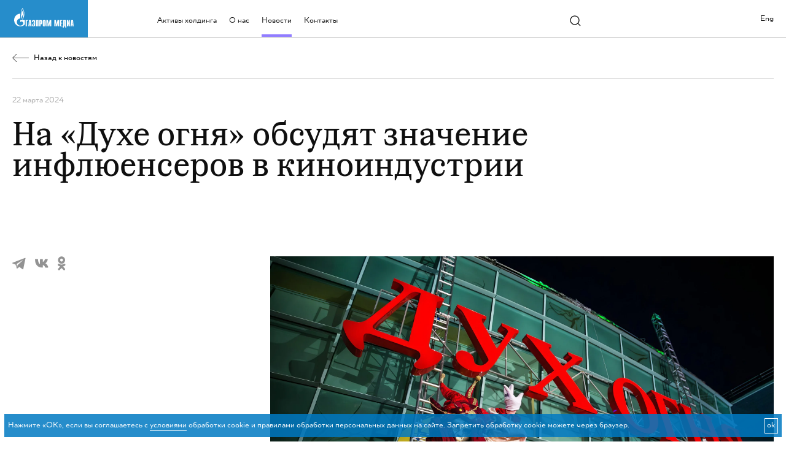

--- FILE ---
content_type: text/html; charset=utf-8
request_url: https://www.gazprom-media.com/ru/media/na-duhe-ognya-obsudyat-znachenie-inflyuenserov-v-kinoindustrii
body_size: 63436
content:
<!doctype html>
<html prefix="og: http://ogp.me/ns#" data-n-head-ssr lang="ru" data-n-head="%7B%22lang%22:%7B%22ssr%22:%22ru%22%7D%7D">
  <head  itemscope itemtype="http://schema.org/WPHeader">
    <meta name="yandex-verification" content="a955478906fac20b">
    <meta name="google-site-verification" content="_1Lol2sFjdGglkivjvArPs4VE4abJBORr6EIdcOPspQ">
    <title>На «Духе огня» обсудят значение инфлюенсеров в киноиндустрии</title><meta data-n-head="ssr" charset="utf-8"><meta data-n-head="ssr" name="viewport" content="width=device-width, initial-scale=1.0"><meta data-n-head="ssr" name="format-detection" content="telephone=no"><meta data-n-head="ssr" data-hid="description" name="description" content="На международном фестивале кинодебютов «Дух огня» 26 марта состоится круглый стол «От блогера до продюсера кино: секрет успеха». Участники дискуссии обсудят будущее блогинга в контексте киноиндустрии и поделятся историями работы в кинематографе, основанными"><meta data-n-head="ssr" data-hid="keywords" name="keywords" content=""><meta data-n-head="ssr" data-hid="og:image" property="og:image" content="https://www.gazprom-media.com/storage/uploads/news/image/0/24/608/24608/2f48d813c65ea0791aace49dd25a50c9.jpg"><meta data-n-head="ssr" data-hid="twitter:card" name="twitter:card" content="summary_large_image"><meta data-n-head="ssr" data-hid="twitter:title" property="twitter:title" content="На «Духе огня» обсудят значение инфлюенсеров в киноиндустрии"><meta data-n-head="ssr" data-hid="og:site_name" property="og:site_name" content="Газпром-Медиа Холдинг"><meta data-n-head="ssr" data-hid="twitter:image" name="twitter:image" content="https://www.gazprom-media.com/storage/uploads/news/image/0/24/608/24608/2f48d813c65ea0791aace49dd25a50c9.jpg"><meta data-n-head="ssr" data-hid="og:type" property="og:type" content="website"><meta data-n-head="ssr" data-hid="og:url" property="og:url" content="https://gazprom-media.com/"><meta data-n-head="ssr" data-hid="og:title" property="og:title" content="На «Духе огня» обсудят значение инфлюенсеров в киноиндустрии"><meta data-n-head="ssr" data-hid="og:description" property="og:description" content="На международном фестивале кинодебютов «Дух огня» 26 марта состоится круглый стол «От блогера до продюсера кино: секрет успеха». Участники дискуссии обсудят будущее блогинга в контексте киноиндустрии и поделятся историями работы в кинематографе, основанными"><meta data-n-head="ssr" data-hid="og:image:secure_url" property="og:image:secure_url" content="https://www.gazprom-media.com/storage/uploads/news/image/0/24/608/24608/2f48d813c65ea0791aace49dd25a50c9.jpg"><meta data-n-head="ssr" data-hid="og:image:alt" property="og:image:alt" content="Газпром-Медиа"><meta data-n-head="ssr" data-hid="vk:image" name="vk:image" content="https://www.gazprom-media.com/storage/uploads/news/image/0/24/608/24608/2f48d813c65ea0791aace49dd25a50c9.jpg"><meta data-n-head="ssr" data-hid="fb:app_id" property="fb:app_id" content=""><link data-n-head="ssr" rel="icon" type="image/png" href="/favicon.png"><link data-n-head="ssr" rel="image_src" href="https://dev.gazprom-media.com/opengraph.jpg"><link data-n-head="ssr" rel="icon" type="image/png" href="/favicon.png"><link data-n-head="ssr" rel="image_src" href="https://www.gazprom-media.com/storage/uploads/news/image/0/24/608/24608/2f48d813c65ea0791aace49dd25a50c9.jpg"><link data-n-head="ssr" rel="canonical" href="https://www.gazprom-media.com/ru/media/na-duhe-ognya-obsudyat-znachenie-inflyuenserov-v-kinoindustrii"><link data-n-head="ssr" rel="alternate" hreflang="ru" href="https://www.gazprom-media.com/ru/media/na-duhe-ognya-obsudyat-znachenie-inflyuenserov-v-kinoindustrii"><link data-n-head="ssr" rel="alternate" hreflang="en" href="https://www.gazprom-media.com/en/media/na-duhe-ognya-obsudyat-znachenie-inflyuenserov-v-kinoindustrii"><link rel="preload" href="/_nuxt/aa80f37.js" as="script"><link rel="preload" href="/_nuxt/e72ddbb.js" as="script"><link rel="preload" href="/_nuxt/0a6f5d5.js" as="script"><link rel="preload" href="/_nuxt/css/7fe3217.css" as="style"><link rel="preload" href="/_nuxt/2936433.js" as="script"><link rel="preload" href="/_nuxt/css/45ee6e0.css" as="style"><link rel="preload" href="/_nuxt/f7e1697.js" as="script"><link rel="preload" href="/_nuxt/css/6ae4745.css" as="style"><link rel="preload" href="/_nuxt/f41dba6.js" as="script"><link rel="stylesheet" href="/_nuxt/css/7fe3217.css"><link rel="stylesheet" href="/_nuxt/css/45ee6e0.css"><link rel="stylesheet" href="/_nuxt/css/6ae4745.css">
    <script type="text/javascript">!function(e,t,c,n,r,a,m){e.ym=e.ym||function(){(e.ym.a=e.ym.a||[]).push(arguments)},e.ym.l=1*new Date;for(var s=0;s<document.scripts.length;s++)if(document.scripts[s].src===n)return;a=t.createElement(c),m=t.getElementsByTagName(c)[0],a.async=1,a.src=n,m.parentNode.insertBefore(a,m)}(window,document,"script","https://mc.yandex.ru/metrika/tag.js"),ym(26125656,"init",{clickmap:!0,trackLinks:!0,accurateTrackBounce:!0,webvisor:!0})</script>
    <noscript><div><img src="https://mc.yandex.ru/watch/26125656" style="position:absolute;left:9999px" alt=""></div></noscript>
  </head>
  <body >
    <div data-server-rendered="true" id="__nuxt"><!----><div id="__layout"><main data-fetch-key="0"><style>
    :root {
      
  --color-white: #fff;
  --color-fon: rgba(147, 147, 147, 0.5);
  --color-gray: #939393;
  --color-gray-line: rgba(#939393, .5);
  --color-black: #0f0f0f;
  --color-2758: #002864;
  --color-285: #0082FF;
  --color-2925: #00BEFF;
  --color-2101: #917DFF;
  --color-636: #00F0FA;
  --color-2728: #2346A5;
  --color-2736: #5050D2;
  --color-2726: #5055EB;
  
      
  --font-ttsmalls-regular: 'TTSmallsRegular', Arial, sans-serif;
  --font-ttsmalls-medium: 'TTSmallsMedium', Arial, sans-serif;
  --font-ttsmalls-demibold: 'TTSmallsDemibold', Arial, sans-serif;
  --font-maregraphe-regular: 'MaregrapheRegular', Arial, sans-serif;
  --font-maregraphe-bold: 'MaregrapheBold', Arial, sans-serif;

    }
  </style> <div id="app" class="app-layout b-relative"><div class="app-layout-in b-relative page-media-id___ru"><div class="header-menu"><div class="header-menu__wrap"><div class="header-menu__logo"><a href="/ru" aria-label="main page link" class="header-menu__logo-link nuxt-link-active header-menu__logo-link--ru"></a></div> <div class="header-menu__links"><div class="header-menu__links-item"><a href="/ru/business" itemprop="url" class="header-menu__links-text">
            Активы холдинга
          </a> <!----></div><div class="header-menu__links-item"><a href="/ru/about" itemprop="url" class="header-menu__links-text">
            О нас
          </a> <div class="header-menu__list"><ul class="header-menu__list-block"><li class="header-menu__list-item"><a href="/ru/about/strategy" class="header-menu__links-text"> Стратегические приоритеты</a></li><li class="header-menu__list-item"><a href="https://pro.gazprom-media.com/" target="_blank" class="header-menu__links-text"> КСО</a></li><li class="header-menu__list-item"><a href="/ru/about/career" class="header-menu__links-text"> Карьера</a></li><li class="header-menu__list-item"><a href="/ru/about/history" class="header-menu__links-text"> История</a></li></ul></div></div><div class="header-menu__links-item"><a href="/ru/media" itemprop="url" class="header-menu__links-text nuxt-link-active">
            Новости
          </a> <!----></div><div class="header-menu__links-item"><a href="/ru/contacts" itemprop="url" class="header-menu__links-text">
            Контакты
          </a> <!----></div></div> <div class="header-menu__search"><svg width="30" height="30" viewBox="0 0 30 30" fill="none" xmlns="http://www.w3.org/2000/svg"><circle cx="13.5" cy="13.5" r="10.5" stroke="currentColor" stroke-width="2"></circle><rect width="9" height="2" transform="matrix(0.707109 0.707104 -0.707109 0.707104 21.4141 20)" fill="currentColor"></rect></svg></div> <div class="header-menu__lang"><span class="header-menu__links-text">Eng</span></div> <div class="header-menu__burger"><svg width="30" height="30" viewBox="0 0 30 30" fill="none" xmlns="http://www.w3.org/2000/svg"><rect x="1" y="9" width="28" height="2" fill="currentColor"></rect><rect x="1" y="19" width="28" height="2" fill="currentColor"></rect></svg></div> <div class="header-menu__bg"></div></div></div> <div class="media-news"><div class="media-news__block a-container"><a href="/ru/media" class="media-news__back nuxt-link-active"><svg width="40" height="20" viewBox="0 0 40 20" fill="none" xmlns="http://www.w3.org/2000/svg"><path d="M39.9922 10H0.514141" stroke="#0F0F0F"></path><mask id="path-2-inside-1_6380_7572" fill="white"><path d="M20 10L10 8.48048e-07L1.6961e-06 10L10 20L20 10Z"></path></mask><path d="M1.6961e-06 10L-0.707105 10.7071L-1.41421 10L-0.707105 9.29289L1.6961e-06 10ZM10.7071 0.707108L0.707108 10.7071L-0.707105 9.29289L9.29289 -0.707106L10.7071 0.707108ZM0.707108 9.29289L10.7071 19.2929L9.29289 20.7071L-0.707105 10.7071L0.707108 9.29289Z" fill="#0F0F0F" mask="url(#path-2-inside-1_6380_7572)"></path></svg> <span class="t-small_20">Назад к новостям</span></a> <div class="media-news__header"><div class="media-news__header-date"><span class="t-small_20">22 марта 2024</span></div> <h1 class="media-news__header-text">
          На «Духе огня» обсудят значение инфлюенсеров в киноиндустрии
        </h1></div> <div class="media-news__content"><div class="media-news__content-left"><div class="social-list"><div class="social-list__item social-list__item--tg"><svg width="33" height="30" viewBox="0 0 33 30" fill="none" xmlns="http://www.w3.org/2000/svg"><path d="M0.570459 14.4235L8.01231 17.201L10.8928 26.4645C11.0771 27.0578 11.8026 27.2771 12.2841 26.8834L16.4323 23.5017C16.8672 23.1474 17.4865 23.1297 17.9409 23.4596L25.4228 28.8916C25.938 29.266 26.6678 28.9838 26.7969 28.3613L32.2778 1.99722C32.4189 1.31726 31.7508 0.750023 31.1033 1.00043L0.561738 12.7825C-0.191964 13.0731 -0.185397 14.1402 0.570459 14.4235ZM11.3613 15.1386L24.9727 6.76468C25.2341 6.60416 25.503 6.9576 25.2786 7.1658L13.2754 18.3233C12.8535 18.716 12.5814 19.2416 12.5043 19.8121L12.0954 22.8422C12.0412 23.2468 11.4729 23.2869 11.3613 22.8954L10.7215 16.786C10.5414 16.1558 10.8038 15.4826 11.3613 15.1386Z" fill="#939393"></path></svg></div><div class="social-list__item social-list__item--vk"><svg width="32" height="22" viewBox="0 0 32 22" fill="none" xmlns="http://www.w3.org/2000/svg"><path fill-rule="evenodd" clip-rule="evenodd" d="M18.62 14.8935V20.0559C18.62 20.6565 18.1329 21.1435 17.5324 21.1435H16.9668H16.9523C11.7271 21.1435 7.51329 19.3449 4.59316 15.959C1.69467 12.5984 0.178195 7.79934 0.0588218 1.98083C0.0528401 1.68858 0.16473 1.40622 0.369304 1.19742C0.573878 0.988609 0.853864 0.870954 1.14618 0.870954H6.13454C6.72706 0.870954 7.21053 1.34523 7.22193 1.93761C7.34721 8.45281 9.67896 11.6076 11.761 12.858V1.95853C11.761 1.35789 12.2478 0.870954 12.8486 0.870954H17.5324C18.1329 0.870954 18.62 1.35789 18.62 1.95853V7.68411C19.3692 7.34792 20.1465 6.78166 20.8784 6.01116C22.0002 4.83029 22.9161 3.26955 23.3738 1.6486C23.506 1.18002 23.9334 0.856445 24.4205 0.856445H29.0897C29.4164 0.856445 29.7257 1.00327 29.9323 1.25635C30.139 1.50941 30.2208 1.84192 30.1553 2.16196C29.7446 4.17004 28.9241 6.07189 27.7454 7.74866C26.9096 8.93741 25.9065 9.99486 24.7696 10.8896C26.0882 11.7489 27.2702 12.8074 28.2722 14.0301C29.6519 15.7137 30.659 17.6707 31.2272 19.7721C31.3155 20.0988 31.2468 20.4481 31.041 20.717C30.835 20.9858 30.5159 21.1435 30.1772 21.1435H25.0295C24.5566 21.1435 24.1381 20.8381 23.9939 20.3879L25.0295 20.0559V20.0558L23.9939 20.3879C23.1285 17.6894 21.1704 15.5999 18.62 14.8935ZM12.7966 14.6956L12.8486 14.4875H12.8485L12.7965 14.6956C12.7965 14.6956 12.7965 14.6956 12.7966 14.6956Z" fill="#939393"></path></svg></div><div class="social-list__item social-list__item--ok"><svg width="20" height="34" viewBox="0 0 20 34" fill="none" xmlns="http://www.w3.org/2000/svg"><path d="M9.62251 5.56779C11.5754 5.56779 13.1639 7.15626 13.1639 9.10919C13.1639 11.0552 11.5754 12.6437 9.62251 12.6437C7.66957 12.6437 6.0811 11.0552 6.0811 9.10919C6.0811 7.15626 7.66957 5.56779 9.62251 5.56779ZM9.62251 17.9043C14.4773 17.9043 18.4176 13.964 18.4176 9.10919C18.4176 4.25437 14.4773 0.307251 9.62251 0.307251C4.76769 0.307251 0.820564 4.25437 0.820564 9.10919C0.820564 13.9571 4.76769 17.9043 9.62251 17.9043ZM13.0814 24.6295C14.8212 24.2375 16.499 23.5499 18.0462 22.5734C19.2152 21.8376 19.5659 20.2904 18.8302 19.1214C18.0944 17.9524 16.5472 17.5948 15.3781 18.3375C11.8711 20.538 7.36701 20.538 3.86686 18.3375C2.69098 17.5948 1.14376 17.9524 0.407973 19.1214C-0.327815 20.2904 0.022888 21.8376 1.19877 22.5734C2.73911 23.5499 4.42386 24.2375 6.16362 24.6295L1.37756 29.4155C0.401096 30.392 0.401096 31.9805 1.38444 32.957C1.87267 33.4452 2.51219 33.6927 3.1517 33.6927C3.79122 33.6927 4.43761 33.4452 4.92584 32.957L9.62251 28.2603L14.326 32.957C15.3025 33.9334 16.8841 33.9334 17.8674 32.957C18.8439 31.9805 18.8439 30.392 17.8674 29.4155L13.0814 24.6295Z" fill="#939393"></path></svg></div></div></div> <div class="media-news__content-right"><picture><source srcset="https://www.gazprom-media.com/storage/uploads/news/image/0/24/608/24608/2f48d813c65ea0791aace49dd25a50c9-webp.webp" type="image/webp"> <img src="https://www.gazprom-media.com/storage/uploads/news/image/0/24/608/24608/2f48d813c65ea0791aace49dd25a50c9.jpg" alt="На «Духе огня» обсудят значение инфлюенсеров в киноиндустрии обложка" width="100%" height="100%" rel="preload" fetchPriority="high" class="media-news__picture"></picture> <!----> <div index="0" class="article-text"><div class="article-text__content"><p>На международном фестивале кинодебютов &laquo;Дух огня&raquo; 26 марта состоится круглый стол &laquo;От блогера до продюсера кино: секрет успеха&raquo;. Участники дискуссии обсудят будущее блогинга в контексте киноиндустрии и поделятся историями работы в кинематографе, основанными на личном опыте. Главный медиапартнер фестиваля &mdash; &laquo;Газпром-Медиа Холдинг&raquo;.</p>

<p>Спикеры поделятся своим опытом работы в кинематографе, расскажут о том, какие навыки необходимы для создания хороших фильмов и сериалов, а также рассмотрят перспективы блогинга в киноиндустрии.</p></div></div><div index="1" class="article-quote"><div class="article-quote__text">Блогосфера — уникальный инструмент, который не столько отражает тренды, сколько может их формировать и доносить до широкой аудитории. За последний год крупные блогеры нашей страны берут за основу важные и серьезные темы, умело и нативно используют при создании видеоконтента элементы из классического кинематографа. Это придает их работам серьезность, глобальность и масштабность. При этом блогеры сохраняют легкую подачу серьезных тем в социальных сетях, создавая уникальный продукт и работая на широкую аудиторию.</div> <div class="article-quote__autor-space"></div> <div class="article-quote__autor"><!----> <div class="article-quote__autor-label"><span class="t-normal_24">Елена Леви</span> <span class="t-normal_24">руководитель отдела развития продюсерского центра «Инсайт Люди» </span></div></div></div><div index="2" class="article-text"><div class="article-text__content"><p>Елена Леви выступит модератором дискуссии. В круглом столе примут участие исполнительный продюсер Мария Ехалова и креативный продюсер digital-проектов Марина Бадмадоржиева, а также Руслан Хакимьянов &mdash; продюсер проектов &laquo;День Байкала&raquo;, &laquo;Поездка в танец&raquo;, &laquo;День театра&raquo;, &laquo;Исламский Мир&raquo;, и Владимир Ровенский &mdash; блогер, резидент центра &laquo;Инсайт Люди&raquo; в Омске.</p>

<p>&laquo;Дух Огня&raquo; &mdash; XXII Международный фестиваль кинодебютов, который пройдет в Ханты-Мансийске с 23 по 26 марта. Тематика мероприятия: &laquo;Особый язык национальной кинематографии стран БРИКС&raquo;.</p>

<p>Продюсерский центр &laquo;Инсайт Люди&raquo; входит в &laquo;Газпром-Медиа Холдинг&raquo;.</p></div></div> <!----> <div class="media-news__line"><div class="media-news__line-block"><div class="media-news__line-left"><span class="t-normal_24">Теги</span></div> <div class="media-news__line-right"><a href="/ru/media/?filter%5Btag_id%5D%5B0%5D=207" class="t-normal_24">
                  Дух огня,
                </a><a href="/ru/media/?filter%5Btag_id%5D%5B0%5D=194" class="t-normal_24">
                  Инсайт Люди
                </a></div></div></div> <div class="media-news__line media-news__line--last"><div class="media-news__line-block"><div class="media-news__line-left"><span class="t-normal_24">Поделиться</span></div> <div class="media-news__line-right"><div class="social-list asd-wrap-3"><div class="social-list__item social-list__item--tg"><svg width="33" height="30" viewBox="0 0 33 30" fill="none" xmlns="http://www.w3.org/2000/svg"><path d="M0.570459 14.4235L8.01231 17.201L10.8928 26.4645C11.0771 27.0578 11.8026 27.2771 12.2841 26.8834L16.4323 23.5017C16.8672 23.1474 17.4865 23.1297 17.9409 23.4596L25.4228 28.8916C25.938 29.266 26.6678 28.9838 26.7969 28.3613L32.2778 1.99722C32.4189 1.31726 31.7508 0.750023 31.1033 1.00043L0.561738 12.7825C-0.191964 13.0731 -0.185397 14.1402 0.570459 14.4235ZM11.3613 15.1386L24.9727 6.76468C25.2341 6.60416 25.503 6.9576 25.2786 7.1658L13.2754 18.3233C12.8535 18.716 12.5814 19.2416 12.5043 19.8121L12.0954 22.8422C12.0412 23.2468 11.4729 23.2869 11.3613 22.8954L10.7215 16.786C10.5414 16.1558 10.8038 15.4826 11.3613 15.1386Z" fill="#939393"></path></svg></div><div class="social-list__item social-list__item--vk"><svg width="32" height="22" viewBox="0 0 32 22" fill="none" xmlns="http://www.w3.org/2000/svg"><path fill-rule="evenodd" clip-rule="evenodd" d="M18.62 14.8935V20.0559C18.62 20.6565 18.1329 21.1435 17.5324 21.1435H16.9668H16.9523C11.7271 21.1435 7.51329 19.3449 4.59316 15.959C1.69467 12.5984 0.178195 7.79934 0.0588218 1.98083C0.0528401 1.68858 0.16473 1.40622 0.369304 1.19742C0.573878 0.988609 0.853864 0.870954 1.14618 0.870954H6.13454C6.72706 0.870954 7.21053 1.34523 7.22193 1.93761C7.34721 8.45281 9.67896 11.6076 11.761 12.858V1.95853C11.761 1.35789 12.2478 0.870954 12.8486 0.870954H17.5324C18.1329 0.870954 18.62 1.35789 18.62 1.95853V7.68411C19.3692 7.34792 20.1465 6.78166 20.8784 6.01116C22.0002 4.83029 22.9161 3.26955 23.3738 1.6486C23.506 1.18002 23.9334 0.856445 24.4205 0.856445H29.0897C29.4164 0.856445 29.7257 1.00327 29.9323 1.25635C30.139 1.50941 30.2208 1.84192 30.1553 2.16196C29.7446 4.17004 28.9241 6.07189 27.7454 7.74866C26.9096 8.93741 25.9065 9.99486 24.7696 10.8896C26.0882 11.7489 27.2702 12.8074 28.2722 14.0301C29.6519 15.7137 30.659 17.6707 31.2272 19.7721C31.3155 20.0988 31.2468 20.4481 31.041 20.717C30.835 20.9858 30.5159 21.1435 30.1772 21.1435H25.0295C24.5566 21.1435 24.1381 20.8381 23.9939 20.3879L25.0295 20.0559V20.0558L23.9939 20.3879C23.1285 17.6894 21.1704 15.5999 18.62 14.8935ZM12.7966 14.6956L12.8486 14.4875H12.8485L12.7965 14.6956C12.7965 14.6956 12.7965 14.6956 12.7966 14.6956Z" fill="#939393"></path></svg></div><div class="social-list__item social-list__item--ok"><svg width="20" height="34" viewBox="0 0 20 34" fill="none" xmlns="http://www.w3.org/2000/svg"><path d="M9.62251 5.56779C11.5754 5.56779 13.1639 7.15626 13.1639 9.10919C13.1639 11.0552 11.5754 12.6437 9.62251 12.6437C7.66957 12.6437 6.0811 11.0552 6.0811 9.10919C6.0811 7.15626 7.66957 5.56779 9.62251 5.56779ZM9.62251 17.9043C14.4773 17.9043 18.4176 13.964 18.4176 9.10919C18.4176 4.25437 14.4773 0.307251 9.62251 0.307251C4.76769 0.307251 0.820564 4.25437 0.820564 9.10919C0.820564 13.9571 4.76769 17.9043 9.62251 17.9043ZM13.0814 24.6295C14.8212 24.2375 16.499 23.5499 18.0462 22.5734C19.2152 21.8376 19.5659 20.2904 18.8302 19.1214C18.0944 17.9524 16.5472 17.5948 15.3781 18.3375C11.8711 20.538 7.36701 20.538 3.86686 18.3375C2.69098 17.5948 1.14376 17.9524 0.407973 19.1214C-0.327815 20.2904 0.022888 21.8376 1.19877 22.5734C2.73911 23.5499 4.42386 24.2375 6.16362 24.6295L1.37756 29.4155C0.401096 30.392 0.401096 31.9805 1.38444 32.957C1.87267 33.4452 2.51219 33.6927 3.1517 33.6927C3.79122 33.6927 4.43761 33.4452 4.92584 32.957L9.62251 28.2603L14.326 32.957C15.3025 33.9334 16.8841 33.9334 17.8674 32.957C18.8439 31.9805 18.8439 30.392 17.8674 29.4155L13.0814 24.6295Z" fill="#939393"></path></svg></div></div></div></div></div></div></div></div> <div class="about-channel__news a-container"><div class="about-channel__news-title"><h3 class="t-h3_60">Читайте также</h3></div> <div class="about-channel__news-line"><div class="news-line"><a href="/ru/media/vadim-vereshchagin-i-andrey-smiyan-vystupili-na-mezhdunarodnom-festivale-kinodebyutov-duh-ognya" class="news-line__item"><div class="news-line__item-left"><div class="news-line__item-left-wrap"><span class="t-small_20">10 марта 2025</span></div></div> <div class="news-line__item-right"><div class="news-line__item-right-date"><span class="t-small_20">10 марта 2025</span></div> <span class="t-big_36">Вадим Верещагин и Андрей Смиян выступили на международном фестивале кинодебютов «Дух огня»</span></div> <div class="news-line__item-arrow"><svg width="81" height="82" viewBox="0 0 81 82" fill="none" xmlns="http://www.w3.org/2000/svg"><path d="M80 0.915283V80.9153M80 80.9153H0M80 80.9153L7.32488 8.24017" stroke="#917DFF"></path></svg></div></a><a href="/ru/media/auditoriya-rutube-na-smart-tv-za-god-uvelichilas-v-pyat-raz" class="news-line__item"><div class="news-line__item-left"><div class="news-line__item-left-wrap"><span class="t-small_20">10 марта 2025</span></div></div> <div class="news-line__item-right"><div class="news-line__item-right-date"><span class="t-small_20">10 марта 2025</span></div> <span class="t-big_36">Аудитория RUTUBE на Smart TV за год увеличилась в пять раз</span></div> <div class="news-line__item-arrow"><svg width="81" height="82" viewBox="0 0 81 82" fill="none" xmlns="http://www.w3.org/2000/svg"><path d="M80 0.915283V80.9153M80 80.9153H0M80 80.9153L7.32488 8.24017" stroke="#917DFF"></path></svg></div></a><a href="/ru/media/timur-vaynshteyn-vazhno-rasskazyvat-molodezhi-o-nashey-velikoy-istorii" class="news-line__item"><div class="news-line__item-left"><div class="news-line__item-left-wrap"><span class="t-small_20">10 марта 2025</span></div></div> <div class="news-line__item-right"><div class="news-line__item-right-date"><span class="t-small_20">10 марта 2025</span></div> <span class="t-big_36">Тимур Вайнштейн: важно рассказывать молодежи о нашей великой истории</span></div> <div class="news-line__item-arrow"><svg width="81" height="82" viewBox="0 0 81 82" fill="none" xmlns="http://www.w3.org/2000/svg"><path d="M80 0.915283V80.9153M80 80.9153H0M80 80.9153L7.32488 8.24017" stroke="#917DFF"></path></svg></div></a></div></div> <div class="about-channel__news-link"><a href="/ru/media" class="nuxt-link-active links links--revert" data-v-6c606d5a><svg viewBox="0 0 80 80" fill="none" xmlns="http://www.w3.org/2000/svg" class="medium small--mob" style="color:var(--color-2101);" data-v-0ab786bb data-v-0ab786bb data-v-6c606d5a><path d="M79 0.999997L7 73" stroke="currentColor" data-v-0ab786bb data-v-0ab786bb></path><mask id="path-2-inside-1_1232_4963" fill="white" data-v-0ab786bb data-v-0ab786bb><path d="M0 80L-3.49691e-06 0L80 -3.49691e-06L80 80L0 80Z" data-v-0ab786bb data-v-0ab786bb></path></mask><path d="M80 -3.49691e-06L81 -3.54062e-06L81 -1L80 -1L80 -3.49691e-06ZM-3.4532e-06 1L80 0.999997L80 -1L-3.54062e-06 -1L-3.4532e-06 1ZM79 -3.4532e-06L79 80L81 80L81 -3.54062e-06L79 -3.4532e-06Z" fill="currentColor" mask="url(#path-2-inside-1_1232_4963)" data-v-0ab786bb data-v-0ab786bb></path></svg> <span class="t-links" style="color:var(--color-2101);font-family:var(--font-ttsmalls-regular);" data-v-52067148 data-v-6c606d5a>Все новости</span></a></div></div> <div class="about-channel__links-assets"><div class="about-channel__links-assets-block"><a href="/ru/media/yarkie-filmy-otkrytiya-festivalya-duh-ognya" class="about-channel__links-assets-left a-container"><span class="t-small_20">Предыдущая новость</span> <span class="about-channel__links-assets-arrow about-channel__links-assets-arrow--prev"><svg width="41" height="41" viewBox="0 0 41 41" fill="none" xmlns="http://www.w3.org/2000/svg"><path d="M0.290037 1L40.29 1M40.29 1L40.29 41M40.29 1L3.95248 37.3376" stroke="#917DFF"></path></svg></span></a> <a href="/ru/media/roliki-pobediteley-akcii-hochunabolshoyekran-poyavilis-na-mediafasade-gidroproekta" class="about-channel__links-assets-right a-container"><span class="t-small_20">Следующая новость</span> <span class="about-channel__links-assets-arrow about-channel__links-assets-arrow--next"><svg width="41" height="41" viewBox="0 0 41 41" fill="none" xmlns="http://www.w3.org/2000/svg"><path d="M0.290037 1L40.29 1M40.29 1L40.29 41M40.29 1L3.95248 37.3376" stroke="#917DFF"></path></svg></span></a></div></div></div> <div itemscope="itemscope" itemtype="http://schema.org/WPFooter" data-fetch-key="Footer:0" class="footer"><div class="footer__left"><meta itemprop="name" content="Газпром-медиа холдинг"> <div class="footer__left-group"><div class="footer__left-item"><a itemprop="url" exact-active-class="footer__left-link--active" href="/ru/business" class="footer__left-link"><span class="t-small_20">Активы холдинга</span></a></div><div class="footer__left-item"><a itemprop="url" exact-active-class="footer__left-link--active" href="/ru/media" class="footer__left-link"><span class="t-small_20">Новости</span></a></div><div class="footer__left-item"><a itemprop="url" exact-active-class="footer__left-link--active" href="/ru/about" class="footer__left-link"><span class="t-small_20">О нас</span></a></div></div><div class="footer__left-group"><div class="footer__left-item"><a itemprop="url" exact-active-class="footer__left-link--active" href="https://pro.gazprom-media.com/" target="_blank" class="footer__left-link"><span class="t-small_20">КСО</span></a></div><div class="footer__left-item"><a itemprop="url" exact-active-class="footer__left-link--active" href="/ru/about/strategy" class="footer__left-link"><span class="t-small_20">Стратегические приоритеты</span></a></div><div class="footer__left-item"><a itemprop="url" exact-active-class="footer__left-link--active" href="/ru/about/history" class="footer__left-link"><span class="t-small_20">История</span></a></div></div><div class="footer__left-group"><div class="footer__left-item"><a itemprop="url" exact-active-class="footer__left-link--active" href="/ru/about/career" class="footer__left-link"><span class="t-small_20">Карьера</span></a></div><div class="footer__left-item"><a itemprop="url" exact-active-class="footer__left-link--active" href="/ru/contacts" class="footer__left-link"><span class="t-small_20">Контакты</span></a></div></div></div> <div itemprop="address" itemscope="itemscope" itemtype="https://schema.org/PostalAddress" class="footer__right"><meta itemprop="addressLocality" content="Санкт-Петербург"> <meta itemprop="streetAddress" content="пл. Островского, д. 2А, литера А"> <span class="t-small_20">191023, Санкт-Петербург,<br/> пл. Островского, д. 2А, литера А</span> <a itemprop="email" href="mailto:info@gazprom-media.com" class="t-small_20">
        info@gazprom-media.com
      </a> <a itemprop="telephone" href="tel:+7 (812) 609-69-59" class="t-small_20">
        +7 (812) 609-69-59
      </a> <div class="footer__social"><a target="_blank" rel="nofollow" href="" class="footer__social-item footer__social-item--tg footer__social-item--social_facebook" style="display:none;"><span aria-hidden="true"><svg viewBox="0 0 20 20" fill="none" xmlns="http://www.w3.org/2000/svg"><path fill-rule="evenodd" clip-rule="evenodd" d="M7.8152 20V9.78935H5V6.58955H7.8152V4.22989C7.8152 1.49124 9.5189 0 12.0083 0C13.2008 0 14.225 0.0874603 14.5238 0.126331V2.98866L12.7976 2.98955C11.444 2.98955 11.1821 3.6212 11.1821 4.54704V6.59043H14.4104L13.9901 9.79023H11.1821V20H7.8152Z" fill="currentColor"></path></svg></span></a><a target="_blank" rel="nofollow" href="" class="footer__social-item footer__social-item--tg footer__social-item--social_twitter" style="display:none;"><span aria-hidden="true"><svg viewBox="0 0 20 20" fill="none" xmlns="http://www.w3.org/2000/svg"><path d="M19 4.73175C18.3379 5.02534 17.6257 5.22391 16.8788 5.31259C17.6414 4.85569 18.2267 4.13275 18.5029 3.2699C17.7893 3.6932 16.9986 4.00028 16.1578 4.16579C15.4842 3.44836 14.5244 3 13.4616 3C11.4225 3 9.76866 4.65381 9.76866 6.69292C9.76866 6.98237 9.80143 7.26411 9.86477 7.53456C6.79565 7.38061 4.07436 5.91049 2.25282 3.67557C1.935 4.22088 1.75269 4.85569 1.75269 5.53236C1.75269 6.81327 2.40512 7.94409 3.39548 8.60617C2.79042 8.58717 2.2206 8.4211 1.72294 8.14376C1.72267 8.15946 1.72267 8.17516 1.72267 8.19058C1.72267 9.9799 2.99614 11.4723 4.68521 11.8113C4.37565 11.8962 4.04875 11.9411 3.71248 11.9411C3.47397 11.9411 3.24291 11.9182 3.01763 11.8752C3.48747 13.3421 4.85101 14.4098 6.46736 14.4398C5.20325 15.4305 3.61113 16.0207 1.88047 16.0207C1.58303 16.0207 1.28835 16.0033 1 15.9689C2.63343 17.0171 4.57505 17.6282 6.66042 17.6282C13.453 17.6282 17.1677 12.0011 17.1677 7.12063C17.1677 6.96062 17.1641 6.80116 17.157 6.64307C17.8791 6.12256 18.5051 5.47232 19 4.73175Z" fill="currentColor"></path></svg></span></a><a target="_blank" rel="nofollow" href="" class="footer__social-item footer__social-item--tg footer__social-item--social_instagram" style="display:none;"><span aria-hidden="true"><svg version="1.2" baseProfile="tiny-ps" xmlns="http://www.w3.org/2000/svg" viewBox="0 0 135 136" width="135" height="135"><path fill-rule="evenodd" d="M134.76 37.75L134.76 98.16C134.76 118.66 118.15 135.28 97.65 135.28L37.23 135.28C16.73 135.28 0.12 118.66 0.12 98.16L0.12 37.75C0.12 17.25 16.73 0.63 37.23 0.63L97.65 0.63C118.15 0.63 134.76 17.25 134.76 37.75ZM123.88 37.9C123.89 23.33 112.07 11.51 97.49 11.51L37.39 11.51C22.81 11.51 11 23.33 11 37.9L11 98.01C11 112.58 22.81 124.4 37.39 124.4L97.49 124.4C112.07 124.4 123.88 112.59 123.88 98.01L123.88 37.9Z" fill="currentColor"></path><path fill-rule="evenodd" d="M102.92 67.96C102.92 87.55 87.04 103.44 67.44 103.44C47.84 103.44 31.96 87.55 31.96 67.96C31.96 48.36 47.84 32.47 67.44 32.47C87.04 32.47 102.92 48.36 102.92 67.96ZM90.58 67.96C90.58 55.17 80.22 44.81 67.44 44.81C54.66 44.81 44.3 55.17 44.3 67.96C44.3 80.74 54.66 91.1 67.44 91.1C80.22 91.1 90.58 80.74 90.58 67.96Z" fill="currentColor"></path><path d="M112.09 31.29C112.09 35.69 108.53 39.25 104.13 39.25C99.73 39.25 96.17 35.69 96.17 31.29C96.17 26.9 99.73 23.33 104.13 23.33C108.53 23.33 112.09 26.9 112.09 31.29Z" fill="currentColor"></path></svg></span></a><a target="_blank" rel="nofollow" href="https://t.me/GPMofficial" aria-label="https://t.me/GPMofficial" class="footer__social-item footer__social-item--tg footer__social-item--social_telegram" style="display:;"><span aria-hidden="true"><svg width="28" height="25" viewBox="0 0 28 25" fill="none" xmlns="http://www.w3.org/2000/svg"><path d="M0.480178 12.203L6.74428 14.541L9.16887 22.3384C9.32401 22.8378 9.93469 23.0224 10.34 22.691L13.8317 19.8445C14.1978 19.5463 14.7191 19.5314 15.1016 19.8091L21.3994 24.3814C21.833 24.6966 22.4473 24.459 22.556 23.935L27.1695 1.74334C27.2882 1.17099 26.7259 0.693525 26.1809 0.904304L0.472837 10.8217C-0.161583 11.0664 -0.156056 11.9646 0.480178 12.203ZM9.56324 12.8049L21.0205 5.7563C21.2405 5.62118 21.4669 5.91868 21.278 6.09394L11.1744 15.4857C10.8193 15.8162 10.5902 16.2586 10.5253 16.7388L10.1812 19.2894C10.1356 19.6299 9.65721 19.6637 9.56324 19.3341L9.0247 14.1917C8.87309 13.6612 9.09402 13.0946 9.56324 12.8049Z" fill="white"></path></svg></span></a><a target="_blank" rel="nofollow" href="https://vk.com/gpm_holding" aria-label="https://vk.com/gpm_holding" class="footer__social-item footer__social-item--tg footer__social-item--social_vkontakte" style="display:;"><span aria-hidden="true"><svg width="27" height="18" viewBox="0 0 27 18" fill="none" xmlns="http://www.w3.org/2000/svg"><path fill-rule="evenodd" clip-rule="evenodd" d="M15.8094 11.964V16.3094C15.8094 16.8149 15.3994 17.2249 14.8939 17.2249H14.4179H14.4056C10.0074 17.2249 6.46046 15.7109 4.00247 12.8609C1.5627 10.0321 0.28622 5.99255 0.185739 1.09488C0.180704 0.848874 0.274886 0.611203 0.447084 0.435453C0.619282 0.259685 0.854957 0.16065 1.10101 0.16065H5.29991C5.79866 0.16065 6.20561 0.559864 6.21521 1.0585C6.32067 6.5426 8.28339 9.1981 10.036 10.2506V1.07611C10.036 0.570519 10.4457 0.16065 10.9514 0.16065H14.8939C15.3994 0.16065 15.8094 0.570519 15.8094 1.07611V5.89555C16.44 5.61256 17.0943 5.13592 17.7104 4.48737C18.6546 3.49338 19.4256 2.17964 19.8109 0.815222C19.9222 0.420805 20.282 0.148438 20.6919 0.148438H24.6221C24.8972 0.148438 25.1575 0.272025 25.3314 0.485052C25.5054 0.698061 25.5742 0.977953 25.5191 1.24734C25.1734 2.93762 24.4828 4.53849 23.4906 5.94988C22.7871 6.9505 21.9427 7.8406 20.9858 8.59371C22.0957 9.31708 23.0906 10.208 23.9341 11.2372C25.0954 12.6543 25.9432 14.3016 26.4214 16.0705C26.4957 16.3455 26.4379 16.6395 26.2647 16.8658C26.0913 17.0921 25.8227 17.2249 25.5376 17.2249H21.2046C20.8065 17.2249 20.4542 16.9678 20.3329 16.5888L21.2046 16.3094V16.3093L20.3329 16.5888C19.6044 14.3174 17.9562 12.5586 15.8094 11.964ZM10.9076 11.7975L10.9514 11.6223H10.9513L10.9075 11.7976C10.9075 11.7976 10.9075 11.7976 10.9076 11.7975Z" fill="white"></path></svg></span></a><a target="_blank" rel="nofollow" href="https://ok.ru/group/61595773698121" aria-label="https://ok.ru/group/61595773698121" class="footer__social-item footer__social-item--tg footer__social-item--social_odnoklassniki" style="display:;"><span aria-hidden="true"><svg width="17" height="29" viewBox="0 0 17 29" fill="none" xmlns="http://www.w3.org/2000/svg"><path d="M8.53304 5.06472C10.1769 5.06472 11.514 6.4018 11.514 8.04566C11.514 9.68373 10.1769 11.0208 8.53304 11.0208C6.88918 11.0208 5.5521 9.68373 5.5521 8.04566C5.5521 6.4018 6.88918 5.06472 8.53304 5.06472ZM8.53304 15.4488C12.6195 15.4488 15.9362 12.1322 15.9362 8.04566C15.9362 3.95916 12.6195 0.636719 8.53304 0.636719C4.44655 0.636719 1.1241 3.95916 1.1241 8.04566C1.1241 12.1264 4.44655 15.4488 8.53304 15.4488ZM11.4445 21.1097C12.9089 20.7798 14.3213 20.201 15.6236 19.379C16.6076 18.7597 16.9028 17.4573 16.2835 16.4733C15.6641 15.4893 14.3618 15.1883 13.3778 15.8135C10.4258 17.6657 6.6345 17.6657 3.68829 15.8135C2.6985 15.1883 1.39614 15.4893 0.776803 16.4733C0.157462 17.4573 0.452662 18.7597 1.44245 19.379C2.73902 20.201 4.15713 20.7798 5.62156 21.1097L1.59294 25.1383C0.771015 25.9602 0.771015 27.2973 1.59873 28.1193C2.0097 28.5302 2.548 28.7386 3.08631 28.7386C3.62461 28.7386 4.16871 28.5302 4.57967 28.1193L8.53304 24.1659L12.4922 28.1193C13.3141 28.9412 14.6454 28.9412 15.4731 28.1193C16.2951 27.2973 16.2951 25.9602 15.4731 25.1383L11.4445 21.1097Z" fill="white"></path></svg></span></a><a target="_blank" rel="nofollow" href="https://yappy.media/profile/ffc1cb4596d44218b66e0380a83c73d4" aria-label="https://yappy.media/profile/ffc1cb4596d44218b66e0380a83c73d4" class="footer__social-item footer__social-item--tg footer__social-item--social_yappy" style="display:;"><span aria-hidden="true"><svg width="26" height="23" viewBox="0 0 26 23" fill="none" xmlns="http://www.w3.org/2000/svg"><path d="M13.2947 9.18009C16.264 6.27014 19.221 3.37216 22.2023 0.450684C23.4692 1.69033 24.7228 2.91667 25.9921 4.15853C25.6545 4.49339 25.3326 4.81539 25.007 5.13428C23.1262 6.97445 21.2541 8.82216 19.3603 10.6495C18.0014 11.961 16.351 12.7451 14.4434 12.97C11.4824 13.3195 8.9793 12.4054 6.90484 10.3492C5.55467 9.0111 4.18886 7.68808 2.83088 6.35751C2.13234 5.67316 1.43564 4.98703 0.738944 4.3009C0.697096 4.25965 0.660307 4.21308 0.607422 4.15365C1.86332 2.92288 3.11186 1.69964 4.38661 0.450684C7.36333 3.36773 10.323 6.26792 13.2947 9.17964V9.18009Z" fill="white"></path><path d="M15.9843 19.6248C15.9843 20.6369 15.9788 21.649 15.9894 22.6607C15.9917 22.8687 15.9213 22.9237 15.7153 22.9228C14.1067 22.9166 12.4985 22.9157 10.8899 22.9242C10.6632 22.9255 10.6085 22.8519 10.6094 22.6439C10.6163 20.6791 10.6112 18.7143 10.6144 16.749C10.6158 15.9116 11.032 15.3284 11.7779 15.1111C11.9007 15.0752 12.0331 15.0556 12.1614 15.0548C12.9271 15.0508 13.6942 15.0264 14.4585 15.0623C15.3653 15.1044 15.976 15.7551 15.982 16.6328C15.9889 17.6299 15.9834 18.6273 15.9838 19.6244L15.9843 19.6248Z" fill="white"></path></svg></span></a><a target="_blank" rel="nofollow" href="" class="footer__social-item footer__social-item--tg footer__social-item--social_dzen" style="display:none;"><span aria-hidden="true"><svg viewBox="0 0 60 60" fill="none" xmlns="http://www.w3.org/2000/svg"><path d="M30.2724 59.903C30.6789 46.6388 31.0212 40.5843 35.7279 35.7279C40.5843 31.0212 46.6388 30.7003 59.903 30.2724C59.903 42.2316 59.8603 51.1743 55.5815 55.5815C51.1743 59.8603 42.6381 59.903 30.2724 59.903Z" fill="white"></path><path d="M4.32158 55.5815C0.0427889 51.1743 0 42.2316 0 30.2724C13.2642 30.6789 19.3187 31.0212 24.1752 35.7279C28.8818 40.5843 29.2027 46.6388 29.6306 59.903C17.2649 59.903 8.72873 59.8603 4.32158 55.5815Z" fill="white"></path><path d="M4.32158 4.32158C8.72873 0.0427889 17.2863 0 29.6306 0C29.2241 13.2642 28.8818 19.3187 24.1752 24.1752C19.3187 28.8818 13.2642 29.2027 0 29.6306C0 17.6714 0.0427889 8.72873 4.32158 4.32158Z" fill="white"></path><path d="M30.2724 0C30.6789 13.2642 31.0212 19.3187 35.7279 24.1752C40.5843 28.8818 46.6388 29.2027 59.903 29.6306C59.903 17.6714 59.8603 8.72873 55.5815 4.32158C51.1743 0.0427889 42.6381 0 30.2724 0Z" fill="white"></path></svg></span></a><a target="_blank" rel="nofollow" href="https://rutube.ru/channel/23668334/" aria-label="https://rutube.ru/channel/23668334/" class="footer__social-item footer__social-item--tg footer__social-item--social_rutube" style="display:;"><span aria-hidden="true"><svg width="29" height="26" viewBox="0 0 29 26" fill="none" xmlns="http://www.w3.org/2000/svg"><path fill-rule="evenodd" clip-rule="evenodd" d="M28.9911 3.49554C28.9911 5.42606 27.4261 6.99107 25.4955 6.99107C23.565 6.99107 22 5.42606 22 3.49554C22 1.56501 23.565 0 25.4955 0C27.4261 0 28.9911 1.56501 28.9911 3.49554ZM4.54216 15.3438H15.2708V15.3454C15.8975 15.3454 16.3332 15.2629 16.5519 15.0698C16.7706 14.8766 16.9061 14.5184 16.9061 13.9671V12.4237C16.9061 11.9004 16.7706 11.5422 16.5519 11.3491C16.3332 11.1559 15.8975 11.0454 15.2708 11.0454H4.54216V15.3438ZM-0.0078125 6.99287H16.0068V6.99121C17.0138 6.99121 17.8314 7.1018 18.4858 7.29493C19.1402 7.51614 19.6853 7.84627 20.1749 8.31509C20.6384 8.81029 20.9648 9.36162 21.1557 9.99551C21.3467 10.6294 21.456 11.4564 21.456 12.5029V13.8813C21.456 15.6459 21.1557 16.9681 20.5568 17.7951C19.9579 18.6221 19.2316 19.1239 17.6143 19.3666L22.0011 25.3751H16.9061L12.9273 19.3946H4.54216V25.3751H-0.0078125V6.99287Z" fill="white"></path></svg></span></a></div></div> <div class="footer__bottom"><a href="https://www.gazprom-media.com/storage/doc/Personal_data_processing_policy_GPMH_WEB_RU.pdf" target="_blank" class="footer__data"> Политика обработки персональных данных </a> <div class="footer__copyright"><meta itemprop="copyrightHolder" content="Газпром-медиа холдинг"> <span class="t-super_small_16">©</span> <span class="t-super_small_16">АО «Газпром-Медиа Холдинг» Все права защищены</span></div> <div class="footer__arrow"><svg width="80" height="80" viewBox="0 0 80 80" fill="none" xmlns="http://www.w3.org/2000/svg"><path d="M40 1V74" stroke="white"></path><mask id="path-2-inside-1_1901_304" fill="white"><path d="M40 80L6.94792e-07 40L40 1.38958e-06L80 40L40 80Z"></path></mask><path d="M40 1.38958e-06L40.7071 -0.707105L40 -1.41421L39.2929 -0.707105L40 1.38958e-06ZM0.707107 40.7071L40.7071 0.707108L39.2929 -0.707105L-0.707106 39.2929L0.707107 40.7071ZM39.2929 0.707108L79.2929 40.7071L80.7071 39.2929L40.7071 -0.707105L39.2929 0.707108Z" fill="white" mask="url(#path-2-inside-1_1901_304)"></path></svg></div></div></div> <!----> <!----> <!----> <!----></div></div></main></div></div><script>window.__NUXT__=(function(a,b,c,d,e,f,g,h,i,j,k,l,m,n,o,p,q,r,s,t,u,v,w,x,y,z,A,B,C,D,E,F,G,H,I,J,K,L,M,N,O,P,Q,R,S,T,U,V,W,X,Y,Z,_,$,aa,ab,ac,ad,ae,af,ag,ah,ai,aj,ak,al,am,an,ao,ap,aq,ar,as,at,au,av,aw,ax,ay,az,aA,aB,aC,aD,aE,aF,aG,aH,aI,aJ,aK,aL,aM,aN,aO,aP,aQ,aR,aS,aT,aU,aV,aW,aX,aY,aZ,a_,a$,ba,bb,bc,bd,be,bf,bg,bh,bi,bj,bk,bl,bm,bn,bo,bp,bq,br,bs,bt,bu,bv,bw,bx,by,bz,bA,bB,bC,bD,bE,bF,bG,bH,bI,bJ,bK,bL,bM,bN,bO,bP,bQ,bR,bS,bT,bU,bV,bW,bX,bY,bZ,b_,b$,ca,cb,cc,cd,ce,cf,cg,ch,ci,cj,ck,cl,cm,cn,co,cp,cq,cr,cs,ct,cu,cv,cw,cx,cy,cz,cA,cB,cC,cD,cE,cF,cG,cH,cI,cJ,cK,cL,cM,cN,cO,cP,cQ,cR,cS,cT,cU,cV,cW,cX,cY,cZ,c_,c$,da,db,dc,dd,de,df,dg,dh,di,dj,dk,dl,dm,dn,do0,dp,dq,dr,ds,dt,du,dv,dw,dx,dy,dz,dA,dB,dC,dD,dE,dF,dG,dH,dI,dJ,dK,dL,dM,dN,dO,dP,dQ,dR,dS,dT,dU,dV,dW,dX,dY,dZ,d_,d$,ea,eb,ec,ed,ee,ef,eg,eh,ei,ej,ek,el,em,en,eo,ep,eq,er,es,et,eu,ev,ew,ex,ey,ez,eA,eB,eC,eD,eE,eF,eG,eH,eI,eJ,eK,eL,eM,eN,eO,eP,eQ,eR,eS,eT,eU,eV,eW,eX,eY){return {layout:"default",data:[{}],fetch:{"0":{isPhone:aA,isTablet:aA,isMobile:aA,fSize:aA,dontScrollPage:k,colorInversion:k,innerInversion:k,lockScroll:k,isFromArticle:k,isFromProjects:k,galleryItem:a},"Footer:0":{text:{copy:"АО «Газпром-Медиа Холдинг» Все права защищены",media_center:"Медиацентр",pop_searches:"Популярные запросы",placeholder:"Введите ваш запрос",address:"196105, Санкт-Петербург, Московский пр-т, д. 156, лит. А",copyStart:"© АО «Газпром-Медиа Холдинг»",copyEnd:"Все права защищены"}}},error:a,state:{about:{about:a},awards:{awards:a,awardsCategories:a,awardsSlider:a,awardsNews:a},career:{career:a,careerFaqs:a,careerNews:a,careerNewsParams:{page:x},careerNewsLoading:k},common:{isMenuOpened:k,isSearchOpened:k,popup:k,infoPopup:k,isLandscape:c,windowResize:d,windowHeight:d,windowWidth:d,preloaderShown:c,isVideoIntroShow:k},hartia:{hartia:a},history:{yearsHistory:a,yearsHistoryLoading:k},leaders:{leadersCategories:a,leader:a},news:{news:a,newsParams:{page:x},newsLoading:k,newsFilters:a,newsItem:{id:6356,name:bH,slug:"na-duhe-ognya-obsudyat-znachenie-inflyuenserov-v-kinoindustrii",date:"2024-03-22",author:a,preview:a,preview_webp:a,preview_alt:a,image:bI,image_webp:bJ,image_alt:"На «Духе огня» обсудят значение инфлюенсеров в киноиндустрии обложка",image_mobile:"https:\u002F\u002Fwww.gazprom-media.com\u002Fstorage\u002Fuploads\u002Fnews\u002Fimage\u002F0\u002F24\u002F608\u002F24608\u002F2f48d813c65ea0791aace49dd25a50c9-mobile.webp",thumb:bI,thumb_webp:bJ,video:a,gallery:[],files:[],video_gallery:[],preview_title:a,partner_name:aV,sections:[{type:T,position:10786,config:{text_ru:"\u003Cp\u003EНа международном фестивале кинодебютов &laquo;Дух огня&raquo; 26 марта состоится круглый стол &laquo;От блогера до продюсера кино: секрет успеха&raquo;. Участники дискуссии обсудят будущее блогинга в контексте киноиндустрии и поделятся историями работы в кинематографе, основанными на личном опыте. Главный медиапартнер фестиваля &mdash; &laquo;Газпром-Медиа Холдинг&raquo;.\u003C\u002Fp\u003E\r\n\r\n\u003Cp\u003EСпикеры поделятся своим опытом работы в кинематографе, расскажут о том, какие навыки необходимы для создания хороших фильмов и сериалов, а также рассмотрят перспективы блогинга в киноиндустрии.\u003C\u002Fp\u003E"},locale:r},{type:ap,position:10787,config:{fio_ru:"Елена Леви",text_ru:"Блогосфера — уникальный инструмент, который не столько отражает тренды, сколько может их формировать и доносить до широкой аудитории. За последний год крупные блогеры нашей страны берут за основу важные и серьезные темы, умело и нативно используют при создании видеоконтента элементы из классического кинематографа. Это придает их работам серьезность, глобальность и масштабность. При этом блогеры сохраняют легкую подачу серьезных тем в социальных сетях, создавая уникальный продукт и работая на широкую аудиторию.",position_ru:"руководитель отдела развития продюсерского центра «Инсайт Люди»"},locale:r},{type:T,position:10788,config:{text_ru:"\u003Cp\u003EЕлена Леви выступит модератором дискуссии. В круглом столе примут участие исполнительный продюсер Мария Ехалова и креативный продюсер digital-проектов Марина Бадмадоржиева, а также Руслан Хакимьянов &mdash; продюсер проектов &laquo;День Байкала&raquo;, &laquo;Поездка в танец&raquo;, &laquo;День театра&raquo;, &laquo;Исламский Мир&raquo;, и Владимир Ровенский &mdash; блогер, резидент центра &laquo;Инсайт Люди&raquo; в Омске.\u003C\u002Fp\u003E\r\n\r\n\u003Cp\u003E&laquo;Дух Огня&raquo; &mdash; XXII Международный фестиваль кинодебютов, который пройдет в Ханты-Мансийске с 23 по 26 марта. Тематика мероприятия: &laquo;Особый язык национальной кинематографии стран БРИКС&raquo;.\u003C\u002Fp\u003E\r\n\r\n\u003Cp\u003EПродюсерский центр &laquo;Инсайт Люди&raquo; входит в &laquo;Газпром-Медиа Холдинг&raquo;.\u003C\u002Fp\u003E"},locale:r}],last_news:[{id:U,slug:"vadim-vereshchagin-i-andrey-smiyan-vystupili-na-mezhdunarodnom-festivale-kinodebyutov-duh-ognya",image:"https:\u002F\u002Fwww.gazprom-media.com\u002Fstorage\u002Fuploads\u002Fnews\u002Fimage\u002F0\u002F27\u002F612\u002F27612\u002Ff755bc691b9799879282a54bde75ec15.jpg",video:a,category_id:x,partner_id:S,direction_id:x,created_at:"2025-03-10T13:27:54.000000Z",updated_at:aW,views_count:75,bulk:c,show_in_career:k,date:aX,show_in_responsibilities:k,active:c,published_at:"2025-03-10T13:26:56.000000Z",self_tags:[e],selected_tags:"1-2-3 Production, Централ Партнершип",selected_tags_in_category:[],tag_category_add:[],tag_category_select:[],channel_id:a,deleted_at:a,status:aY,created_by:a,show_in_news:c,show_in_history:k,name:bK,preview_title:bL,author:a,translations:[{id:8356,locale:r,news_id:U,name:bK,preview_title:bL,created_at:bM,updated_at:bM,author:a}],media:[{id:27612,model_type:ak,model_id:U,collection_name:ac,name:bN,file_name:bO,mime_type:al,disk:s,size:bP,manipulations:[],custom_properties:{alt:bQ,alt_en:aZ},responsive_images:[],order_column:bR,created_at:"2025-12-11T18:58:46.000000Z",updated_at:bS,conversions_disk:s,uuid:"0c60af37-2e54-4849-a680-43c9fe713c4d",generated_conversions:{thumb:c,thumb_webp:c,mobile:c,webp:c},original_url:"\u002Fstorage\u002Fuploads\u002Fnews\u002Fimage\u002F0\u002F27\u002F612\u002F27612\u002Ff755bc691b9799879282a54bde75ec15.jpg",preview_url:e},{id:27613,model_type:ak,model_id:U,collection_name:ac,name:bN,file_name:bO,mime_type:al,disk:s,size:bP,manipulations:[],custom_properties:{alt:bQ},responsive_images:[],order_column:10578,created_at:a_,updated_at:bS,conversions_disk:s,uuid:"be54f4ef-a341-4beb-a2b2-90f569f5b1e0",generated_conversions:{thumb:c,thumb_webp:c,mobile:c,webp:c},original_url:"\u002Fstorage\u002Fuploads\u002Fnews\u002Fimage\u002F0\u002F27\u002F613\u002F27613\u002Ff755bc691b9799879282a54bde75ec15.jpg",preview_url:e}],partner:{id:S,link:a,image:"https:\u002F\u002Fwww.gazprom-media.com\u002Fstorage\u002Fuploads\u002Fpartner\u002Fimage\u002F0\u002F10\u002F499\u002F10499\u002F101de22fc9ffed92651a62baaaeabe53.png",created_at:bT,updated_at:a$,logo:"https:\u002F\u002Fwww.gazprom-media.com\u002Fstorage\u002Fuploads\u002Fpartner\u002Flogo\u002F0\u002F10\u002F543\u002F10543\u002Fdafffa84b552a9cd65d0e3ee7f4d6dee.png",logo_hover:"https:\u002F\u002Fwww.gazprom-media.com\u002Fstorage\u002Fuploads\u002Fpartner\u002Flogo_hover\u002F0\u002F10\u002F498\u002F10498\u002F6a4029499bca38953d61c6a8329f7079.png",video:a,slug:"holding-gazprom-media",position:69,phone:a,email:a,gradient:a,is_active:k,sub_name:a,sub_link:a,show_channels_pages:d,name:bU,text:a,start:a,country:a,address:a,translations:[{id:S,locale:r,partner_id:S,name:bU,created_at:bT,updated_at:"2022-03-11T08:07:06.000000Z",text:a,start:a,country:a,address:a,sub_name:a,sub_link:a},{id:1136,locale:ba,partner_id:S,name:"Gazprom-Media Holding",created_at:bV,updated_at:bV,text:a,start:a,country:a,address:a,sub_name:a,sub_link:a}],media:[{id:10543,model_type:z,model_id:S,collection_name:bb,name:bW,file_name:bW,mime_type:A,disk:G,size:87564,manipulations:[],custom_properties:{generated_conversions:{webp:c},title:a,alt:"«Газпром-Медиа Холдинг» лого"},responsive_images:[],order_column:8864,created_at:"2024-04-03T09:43:22.000000Z",updated_at:a$,conversions_disk:e,uuid:a,generated_conversions:{webp:c},original_url:"\u002Fstorage\u002Fuploads\u002Fpartner\u002Flogo\u002F0\u002F10\u002F543\u002F10543\u002Fdafffa84b552a9cd65d0e3ee7f4d6dee.png",preview_url:e},{id:10498,model_type:z,model_id:S,collection_name:bc,name:bX,file_name:bX,mime_type:A,disk:G,size:bY,manipulations:[],custom_properties:{generated_conversions:{webp:c}},responsive_images:[],order_column:8820,created_at:"2024-04-01T06:10:45.000000Z",updated_at:bd,conversions_disk:e,uuid:a,generated_conversions:{webp:c},original_url:"\u002Fstorage\u002Fuploads\u002Fpartner\u002Flogo_hover\u002F0\u002F10\u002F498\u002F10498\u002F6a4029499bca38953d61c6a8329f7079.png",preview_url:e},{id:10499,model_type:z,model_id:S,collection_name:ac,name:bZ,file_name:bZ,mime_type:A,disk:G,size:bY,manipulations:[],custom_properties:{generated_conversions:{webp:c}},responsive_images:[],order_column:8821,created_at:"2024-04-01T06:10:47.000000Z",updated_at:bd,conversions_disk:e,uuid:a,generated_conversions:{webp:c},original_url:"\u002Fstorage\u002Fuploads\u002Fpartner\u002Fimage\u002F0\u002F10\u002F499\u002F10499\u002F101de22fc9ffed92651a62baaaeabe53.png",preview_url:e},{id:10503,model_type:z,model_id:S,collection_name:aB,name:b_,file_name:b_,mime_type:A,disk:G,size:101672,manipulations:[],custom_properties:{generated_conversions:{webp:c}},responsive_images:[],order_column:8825,created_at:"2024-04-01T11:37:07.000000Z",updated_at:bd,conversions_disk:e,uuid:a,generated_conversions:{webp:c},original_url:"\u002Fstorage\u002Fuploads\u002Fpartner\u002Flogo_hover_en\u002F0\u002F10\u002F503\u002F10503\u002Fcc948b2e0e38a78c1cb40f0d97d4ea40.png",preview_url:e},{id:10502,model_type:z,model_id:S,collection_name:be,name:b$,file_name:b$,mime_type:A,disk:G,size:94260,manipulations:[],custom_properties:{generated_conversions:{webp:c},title:a,alt:"Gazprom-Media Holding logo"},responsive_images:[],order_column:8824,created_at:"2024-04-01T11:37:04.000000Z",updated_at:a$,conversions_disk:e,uuid:a,generated_conversions:{webp:c},original_url:"\u002Fstorage\u002Fuploads\u002Fpartner\u002Flogo_en\u002F0\u002F10\u002F502\u002F10502\u002F48013a98c86e058bbd4e2856b0d46b5c.png",preview_url:e}]},sections:[{id:16244,news_id:U,name:ad,type:T,position:13438,config:{text:{text_en:a,text_ru:"\u003Cp\u003EГенеральный директор кинокомпании \u003Ca href=\"https:\u002F\u002Fwww.centpart.ru\u002F\"\u003E&laquo;Централ Партнершип&raquo;\u003C\u002Fa\u003E Вадим Верещагин и креативный директор \u003Ca href=\"https:\u002F\u002F1-2-3production.com\u002F\"\u003E1-2-3 Production\u003C\u002Fa\u003E Андрей Смиян приняли участие в сессии &laquo;Кино и недра. В поисках героя нового времени&raquo;. Участники поднимали вопросы популяризации образа трудового героя в современном кино. Выясняли, каким режиссеры, продюсеры, бизнес и государство видят трудового героя нового времени.\u003C\u002Fp\u003E\r\n\r\n\u003Cp\u003EГоворя о секретах успеха фильмов &laquo;промышленной&raquo; тематики, Вадим Верещагин отметил, что любое кино в первую очередь должно быть зрелищным.\u003C\u002Fp\u003E"}},created_at:"2025-03-10T13:28:47.000000Z",updated_at:J,partner_id:a,channel_id:a,page_id:a,locale:r,slider_id:a},{id:16245,news_id:U,name:ad,type:ap,position:13439,config:{quote:{fio_en:a,fio_ru:"Вадим Верещагин",text_en:a,text_ru:"«Кинотеатральный показ — это массовое переживание эмоций, поэтому картина должна \"тронуть\" большую часть присутствующих в зале. В нашем случае слагаемые успеха ничем не отличаются: масштаб, спецэффекты, артисты, классная режиссура, драма и юмор. А дальше уже дело за людьми, которые будут этим заниматься».",position_en:a,position_ru:"Генеральный директор кинокомпании «Централ Партнершип»"}},created_at:"2025-03-10T13:30:51.000000Z",updated_at:J,partner_id:a,channel_id:a,page_id:a,locale:r,slider_id:a},{id:16246,news_id:U,name:bf,type:T,position:13440,config:{text:{text_en:a,text_ru:"\u003Cp\u003EКреативный продюсер 1-2-3 Production Андрей Смиян подчеркнул, что важно обсудить не только то, &laquo;как мы снимаем&raquo;, но и &laquo;что именно рассказываем&raquo;.\u003C\u002Fp\u003E"}},created_at:"2025-03-10T13:31:15.000000Z",updated_at:J,partner_id:a,channel_id:a,page_id:a,locale:r,slider_id:a},{id:16247,news_id:U,name:bf,type:ap,position:13441,config:{quote:{fio_en:a,fio_ru:"Андрей Смиян",text_en:a,text_ru:"«Необязательно всегда говорить о трудовом героизме. Важно показать, что герои труда — обычные люди в непростых обстоятельствах. Рассказывать о них просто, с юмором. Чем ближе к зрителю будет история, тем больше ему захочется за этим наблюдать. Особенно это касается молодежи, которой не очень интересны промышленные специальности: их нужно привлечь туда, показать, что герои фильма такие же, как они».",position_en:a,position_ru:"Креативный продюсер 1-2-3 Production"}},created_at:"2025-03-10T13:32:02.000000Z",updated_at:J,partner_id:a,channel_id:a,page_id:a,locale:r,slider_id:a},{id:16248,news_id:U,name:"03",type:T,position:13442,config:{text:{text_en:a,text_ru:"\u003Cp\u003E&laquo;Дух огня&raquo; проходил с 5 по 9 марта в Ханты-Мансийске, &laquo;Газпром-Медиа Холдинг&raquo; &mdash; его главный медиапартнер. Это ведущий фестиваль дебютного кино и одна из главных площадок для молодых режиссеров. С 2023 года президент &laquo;Духа огня&raquo; &mdash; кинорежиссер Эмир Кустурица. В этом году в международный конкурс вошли семь кинолент, в российском конкурсе &mdash; шесть отечественных кинодебютов.\u003C\u002Fp\u003E\r\n\r\n\u003Cp\u003E&laquo;Газпром-Медиа Холдинг&raquo; вел прямую трансляцию пленарной сессии. Ее запись можно\u003Cstrong\u003E \u003Ca href=\"https:\u002F\u002Frutube.ru\u002Fvideo\u002Fd7479a260e13bd42fcc8d96b7075c1ef\u002F\"\u003Eпосмотреть на нашем RUTUBE-канале\u003C\u002Fa\u003E\u003C\u002Fstrong\u003E\u003Cbr \u002F\u003E\r\n&nbsp;\u003C\u002Fp\u003E"}},created_at:"2025-03-10T13:35:13.000000Z",updated_at:J,partner_id:a,channel_id:a,page_id:a,locale:r,slider_id:a}],multimediavideos:[]},{id:ae,slug:"auditoriya-rutube-na-smart-tv-za-god-uvelichilas-v-pyat-raz",image:"https:\u002F\u002Fwww.gazprom-media.com\u002Fstorage\u002Fuploads\u002Fnews\u002Fimage\u002F0\u002F27\u002F610\u002F27610\u002F900803befecd8e913459418291a003f0.jpg",video:a,category_id:x,partner_id:K,direction_id:x,created_at:"2025-03-10T09:19:55.000000Z",updated_at:aW,views_count:100,bulk:c,show_in_career:k,date:aX,show_in_responsibilities:k,active:c,published_at:"2025-03-10T09:19:18.000000Z",self_tags:[e],selected_tags:aq,selected_tags_in_category:[],tag_category_add:[],tag_category_select:[],channel_id:a,deleted_at:a,status:aY,created_by:a,show_in_news:c,show_in_history:k,name:ca,preview_title:a,author:a,translations:[{id:8355,locale:r,news_id:ae,name:ca,preview_title:a,created_at:cb,updated_at:cb,author:a}],media:[{id:27610,model_type:ak,model_id:ae,collection_name:ac,name:cc,file_name:cd,mime_type:al,disk:s,size:ce,manipulations:[],custom_properties:{alt:cf,alt_en:aZ},responsive_images:[],order_column:cg,created_at:"2025-12-11T18:58:44.000000Z",updated_at:a_,conversions_disk:s,uuid:"8fdaafe5-b300-4230-998d-654cd5e6562d",generated_conversions:{thumb:c,thumb_webp:c,mobile:c,webp:c},original_url:"\u002Fstorage\u002Fuploads\u002Fnews\u002Fimage\u002F0\u002F27\u002F610\u002F27610\u002F900803befecd8e913459418291a003f0.jpg",preview_url:e},{id:27611,model_type:ak,model_id:ae,collection_name:ac,name:cc,file_name:cd,mime_type:al,disk:s,size:ce,manipulations:[],custom_properties:{alt:cf},responsive_images:[],order_column:bR,created_at:"2025-12-11T18:58:45.000000Z",updated_at:a_,conversions_disk:s,uuid:"dc358844-20f5-406d-bda8-0ffb440c197a",generated_conversions:{thumb:c,thumb_webp:c,mobile:c,webp:c},original_url:"\u002Fstorage\u002Fuploads\u002Fnews\u002Fimage\u002F0\u002F27\u002F611\u002F27611\u002F900803befecd8e913459418291a003f0.jpg",preview_url:e}],partner:{id:K,link:ch,image:a,created_at:ci,updated_at:cj,logo:ck,logo_hover:cl,video:cm,slug:cn,position:16,phone:co,email:cp,gradient:p,is_active:c,sub_name:a,sub_link:a,show_channels_pages:d,name:aq,text:bg,start:V,country:f,address:bh,translations:[{id:1054,locale:ba,partner_id:K,name:aq,created_at:"2021-03-31T12:44:38.000000Z",updated_at:"2025-03-18T12:58:33.000000Z",text:"The national RUTUBE video hosting platform is the largest Russian platform for viewing and hosting audio and video clips.",start:V,country:cq,address:"9 Bannyy Lane, Moscow, 129110",sub_name:a,sub_link:a},{id:K,locale:r,partner_id:K,name:aq,created_at:ci,updated_at:"2024-12-26T07:26:10.000000Z",text:bg,start:V,country:f,address:bh,sub_name:a,sub_link:a}],media:[{id:8309,model_type:z,model_id:K,collection_name:bc,name:cr,file_name:cr,mime_type:A,disk:G,size:cs,manipulations:[],custom_properties:{generated_conversions:{webp:c}},responsive_images:[],order_column:6813,created_at:"2022-12-21T13:59:17.000000Z",updated_at:"2025-03-11T11:44:52.000000Z",conversions_disk:e,uuid:a,generated_conversions:{webp:c},original_url:"\u002Fstorage\u002Fuploads\u002Fpartner\u002Flogo_hover\u002F0\u002F8\u002F309\u002F8309\u002F5d5722d42221f805ade135bc900cbce8.png",preview_url:e},{id:10494,model_type:z,model_id:K,collection_name:bi,name:"RUTUBE сut1.mp4",file_name:"RUTUBE-сut1.mp4",mime_type:ct,disk:G,size:20173422,manipulations:[],custom_properties:[],responsive_images:[],order_column:8817,created_at:"2024-03-29T12:39:07.000000Z",updated_at:cu,conversions_disk:e,uuid:a,generated_conversions:a,original_url:"\u002Fstorage\u002Fuploads\u002Fpartner\u002Fvideo\u002F0\u002F10\u002F494\u002F10494\u002FRUTUBE-сut1.mp4",preview_url:e},{id:11316,model_type:z,model_id:K,collection_name:aB,name:cv,file_name:cv,mime_type:A,disk:G,size:cs,manipulations:[],custom_properties:{generated_conversions:{webp:c}},responsive_images:[],order_column:9566,created_at:"2024-07-10T08:40:15.000000Z",updated_at:"2025-03-11T11:44:57.000000Z",conversions_disk:e,uuid:a,generated_conversions:{webp:c},original_url:"\u002Fstorage\u002Fuploads\u002Fpartner\u002Flogo_hover_en\u002F0\u002F11\u002F316\u002F11316\u002F813c824811d4323990c65d33ea8b9bf2.png",preview_url:e},{id:13536,model_type:z,model_id:K,collection_name:bb,name:cw,file_name:cx,mime_type:A,disk:s,size:bj,manipulations:[],custom_properties:{alt:cy},responsive_images:[],order_column:9567,created_at:"2025-05-21T11:26:08.000000Z",updated_at:"2025-05-21T11:26:09.000000Z",conversions_disk:s,uuid:"3883533e-fff1-43a4-93d0-5fa9ffa5c75e",generated_conversions:{webp:c},original_url:"\u002Fstorage\u002Fuploads\u002Fpartner\u002Flogo\u002F0\u002F13\u002F536\u002F13536\u002Fрутуб.png",preview_url:e},{id:13538,model_type:z,model_id:K,collection_name:be,name:cw,file_name:cx,mime_type:A,disk:s,size:bj,manipulations:[],custom_properties:{alt:"RUTUBE logo"},responsive_images:[],order_column:9568,created_at:cj,updated_at:"2025-05-21T11:26:28.000000Z",conversions_disk:s,uuid:"a4a81295-d7be-4517-a253-aa321b02cb30",generated_conversions:{webp:c},original_url:"\u002Fstorage\u002Fuploads\u002Fpartner\u002Flogo_en\u002F0\u002F13\u002F538\u002F13538\u002Fрутуб.png",preview_url:e}]},sections:[{id:16241,news_id:ae,name:ad,type:T,position:13435,config:{text:{text_en:a,text_ru:"\u003Cp\u003EКоличество зрителей, которые смотрят \u003Ca href=\"https:\u002F\u002Frutube.ru\u002F\"\u003ERUTUBE\u003C\u002Fa\u003E на большом экране, за год выросло почти в 5 раз (январь 2024 &ndash; январь 2025 г.). SmartTV стал основным способом потребления контента среди зрителей национального видеохостинга.\u003C\u002Fp\u003E\r\n\r\n\u003Cp\u003EВ 2024 году самым популярным контентом на SmartTV стали шоу, произведенные профессиональными съемочным командами, в том числе оригинальные шоу RUTUBE &ndash; из-за высокого качества картинки и звука. Также в топе &ndash; контент телеканалов ТНТ и &laquo;Пятница!&raquo;. Зрители, которые смотрят RUTUBE через SmartTV, оказались самыми вовлеченными: в среднем, авторизованный пользователь в месяц проводит в приложении в два раза больше времени, чем в мобильном приложении.\u003C\u002Fp\u003E"}},created_at:"2025-03-10T09:21:06.000000Z",updated_at:J,partner_id:a,channel_id:a,page_id:a,locale:r,slider_id:a},{id:16242,news_id:ae,name:ad,type:ap,position:13436,config:{quote:{fio_en:a,fio_ru:"Давид Кочаров",text_en:a,text_ru:"«За последний год мы зафиксировали кратный рост зрителей, которые смотрят RUTUBE через SmartTV, пользователи все чаще возвращаются к привычному \"телевизионному\" формату смотрения, только теперь они могут самостоятельно выбрать время для просмотра любимых шоу и не зависеть от сетки каналов. Мы даже фиксируем примерно тот же прайм-тайм, что и телеканалы. Эту тенденцию мы предвидели давно, поэтому постарались предустановить приложение RUTUBE, чтобы пользователи могли скачать его буквально в два клика».",position_en:a,position_ru:"Генеральный продюсер видеосервиса RUTUBE и онлайн-кинотеатра PREMIER"}},created_at:"2025-03-10T09:21:54.000000Z",updated_at:J,partner_id:a,channel_id:a,page_id:a,locale:r,slider_id:a},{id:16243,news_id:ae,name:bf,type:T,position:13437,config:{text:{text_en:a,text_ru:"\u003Cp\u003EВ феврале, выступая на форуме CSTB.PRO.MEDIA, Давид Кочаров \u003Ca href=\"https:\u002F\u002Fwww.gazprom-media.com\u002Fru\u002Fmedia\u002Fdavid-kocharov-ezhemesyachnoe-kolichestvo-prosmotrov-na-rutube-prevysilo-5-milliardov\"\u003Eрассказал\u003C\u002Fa\u003E, что ежемесячное количество просмотров на RUTUBE превысило 5 миллиардов, а количество авторов за 2024 год увеличилось в 2,4 раза.\u003C\u002Fp\u003E"}},created_at:"2025-03-10T09:23:05.000000Z",updated_at:J,partner_id:a,channel_id:a,page_id:a,locale:r,slider_id:a}],multimediavideos:[]},{id:af,slug:"timur-vaynshteyn-vazhno-rasskazyvat-molodezhi-o-nashey-velikoy-istorii",image:"https:\u002F\u002Fwww.gazprom-media.com\u002Fstorage\u002Fuploads\u002Fnews\u002Fimage\u002F0\u002F27\u002F512\u002F27512\u002F54fc4bc409fbce0bec858d1321cad034.jpg",video:a,category_id:x,partner_id:H,direction_id:x,created_at:"2025-03-10T07:59:55.000000Z",updated_at:aW,views_count:81,bulk:c,show_in_career:k,date:aX,show_in_responsibilities:k,active:c,published_at:"2025-03-10T07:58:46.000000Z",self_tags:[e],selected_tags:aC,selected_tags_in_category:[],tag_category_add:[],tag_category_select:[],channel_id:a,deleted_at:a,status:aY,created_by:a,show_in_news:c,show_in_history:k,name:cz,preview_title:cA,author:a,translations:[{id:8351,locale:r,news_id:af,name:cz,preview_title:cA,created_at:"2025-03-10T07:59:57.000000Z",updated_at:"2025-03-10T08:04:39.000000Z",author:a}],media:[{id:27513,model_type:ak,model_id:af,collection_name:ac,name:cB,file_name:cC,mime_type:al,disk:s,size:cD,manipulations:[],custom_properties:{alt:cE},responsive_images:[],order_column:cg,created_at:cF,updated_at:"2025-12-11T18:57:01.000000Z",conversions_disk:s,uuid:"72f8cc9d-cbe0-4302-a086-3996f87a445f",generated_conversions:{thumb:c,thumb_webp:c,mobile:c,webp:c},original_url:"\u002Fstorage\u002Fuploads\u002Fnews\u002Fimage\u002F0\u002F27\u002F513\u002F27513\u002F54fc4bc409fbce0bec858d1321cad034.jpg",preview_url:e},{id:27512,model_type:ak,model_id:af,collection_name:ac,name:cB,file_name:cC,mime_type:al,disk:s,size:cD,manipulations:[],custom_properties:{alt:cE,alt_en:aZ},responsive_images:[],order_column:10575,created_at:cF,updated_at:"2025-12-11T18:57:00.000000Z",conversions_disk:s,uuid:"7880f339-3c48-41a5-b7ed-e73770d71a27",generated_conversions:{thumb:c,thumb_webp:c,mobile:c,webp:c},original_url:"\u002Fstorage\u002Fuploads\u002Fnews\u002Fimage\u002F0\u002F27\u002F512\u002F27512\u002F54fc4bc409fbce0bec858d1321cad034.jpg",preview_url:e}],partner:{id:H,link:cG,image:a,created_at:cH,updated_at:"2025-11-25T14:01:44.000000Z",logo:cI,logo_hover:cJ,video:cK,slug:cL,position:x,phone:a,email:bk,gradient:$,is_active:c,sub_name:a,sub_link:a,show_channels_pages:d,name:aC,text:bl,start:am,country:bm,address:aD,translations:[{id:H,locale:r,partner_id:H,name:aC,created_at:cH,updated_at:"2024-12-17T09:38:39.000000Z",text:bl,start:am,country:bm,address:aD,sub_name:a,sub_link:a},{id:1070,locale:ba,partner_id:H,name:"NTV",created_at:"2021-04-01T07:21:46.000000Z",updated_at:"2025-03-18T12:04:23.000000Z",text:"NTV is the largest commercial TV channel in Russia, broadcasting nationwide 24\u002F7 for over 30 years. The channel holds a confident second place among all TV channels in the country, with a 9.6% share of the 4+ audience and a 10.0% share of the 18+ audience for the full 11 months of 2024. For 15 years, NTV has been the leader in the morning slot on weekends among the 14–44 audience.",start:am,country:cq,address:"12 Akademika Koroleva Street, Moscow, 127427",sub_name:a,sub_link:a}],media:[{id:8097,model_type:z,model_id:H,collection_name:bc,name:"b75a10d83ce7ee4c0f92298b9cc02d1b",file_name:"b75a10d83ce7ee4c0f92298b9cc02d1b.png",mime_type:A,disk:G,size:4850,manipulations:[],custom_properties:{generated_conversions:{webp:c}},responsive_images:[],order_column:6602,created_at:cM,updated_at:cN,conversions_disk:e,uuid:a,generated_conversions:{webp:c},original_url:"\u002Fstorage\u002Fuploads\u002Fpartner\u002Flogo_hover\u002F0\u002F8\u002F97\u002F8097\u002Fb75a10d83ce7ee4c0f92298b9cc02d1b.png",preview_url:e},{id:8098,model_type:z,model_id:H,collection_name:aB,name:"7cfd97f77a0bd63086ad81da964eaf63",file_name:"7cfd97f77a0bd63086ad81da964eaf63.png",mime_type:A,disk:G,size:cO,manipulations:[],custom_properties:{generated_conversions:{webp:c}},responsive_images:[],order_column:6603,created_at:cM,updated_at:cN,conversions_disk:e,uuid:a,generated_conversions:{webp:c},original_url:"\u002Fstorage\u002Fuploads\u002Fpartner\u002Flogo_hover_en\u002F0\u002F8\u002F98\u002F8098\u002F7cfd97f77a0bd63086ad81da964eaf63.png",preview_url:e},{id:10479,model_type:z,model_id:H,collection_name:bi,name:"НТВ cut.mp4",file_name:"НТВ-cut.mp4",mime_type:ct,disk:G,size:38577208,manipulations:[],custom_properties:[],responsive_images:[],order_column:8802,created_at:"2024-03-29T09:17:40.000000Z",updated_at:cu,conversions_disk:e,uuid:a,generated_conversions:a,original_url:"\u002Fstorage\u002Fuploads\u002Fpartner\u002Fvideo\u002F0\u002F10\u002F479\u002F10479\u002FНТВ-cut.mp4",preview_url:e},{id:13451,model_type:z,model_id:H,collection_name:bb,name:"нтв рус",file_name:"нтв-рус.png",mime_type:A,disk:s,size:1887,manipulations:[],custom_properties:{alt:cP},responsive_images:[],order_column:8809,created_at:"2025-05-21T10:47:56.000000Z",updated_at:"2025-05-21T10:47:57.000000Z",conversions_disk:s,uuid:"54208b2b-b82d-41b7-8de6-061484c4d6f9",generated_conversions:{webp:c},original_url:"\u002Fstorage\u002Fuploads\u002Fpartner\u002Flogo\u002F0\u002F13\u002F451\u002F13451\u002Fнтв-рус.png",preview_url:e},{id:13452,model_type:z,model_id:H,collection_name:be,name:"нтв англ",file_name:"нтв-англ.png",mime_type:A,disk:s,size:2007,manipulations:[],custom_properties:{alt:"NTV logo"},responsive_images:[],order_column:8810,created_at:"2025-05-21T10:48:14.000000Z",updated_at:"2025-05-21T10:48:16.000000Z",conversions_disk:s,uuid:"8ebfa772-2ea3-4d50-b8ed-43c8c78eff70",generated_conversions:{webp:c},original_url:"\u002Fstorage\u002Fuploads\u002Fpartner\u002Flogo_en\u002F0\u002F13\u002F452\u002F13452\u002Fнтв-англ.png",preview_url:e},{id:4885,model_type:z,model_id:H,collection_name:aB,name:cQ,file_name:cQ,mime_type:A,disk:G,size:cO,manipulations:[],custom_properties:{generated_conversions:{webp:c}},responsive_images:[],order_column:3618,created_at:"2021-06-02T09:54:34.000000Z",updated_at:"2025-03-11T11:44:40.000000Z",conversions_disk:e,uuid:a,generated_conversions:{webp:c},original_url:"\u002Fstorage\u002Fuploads\u002Fpartner\u002Flogo_hover_en\u002F0\u002F4\u002F885\u002F4885\u002F8bb8f16e1ca3c037ef357262058e2249.png",preview_url:e}]},sections:[{id:16238,news_id:af,name:ad,type:T,position:13432,config:{text:{text_en:a,text_ru:"\u003Cp\u003EГенеральный продюсер \u003Ca href=\"https:\u002F\u002Fwww.ntv.ru\u002F\"\u003EНТВ\u003C\u002Fa\u003E Тимур Вайнштейн выступил на пленарной сессии XXIII Международного фестиваля кинодебютов &laquo;Дух огня&raquo;,&nbsp;который проходил с 5 по 9 марта в Ханты-Мансийске. &laquo;Газпром Медиа Холдинг&raquo; &mdash; главный медиапартнер фестиваля.\u003C\u002Fp\u003E\r\n\r\n\u003Cp\u003EНа пленарной сессии &laquo;Отражая ценности: Новые визуальные коды национального кинематографа&raquo; участники из России, Беларуси, Кубы, Индии, ЮАР, Индонезии и Узбекистана обсудили вызовы, которые стоят перед современным кинематографом. А также влияние на него технологических трендов, интерес глобальных кинорынков к локальному контенту и ряд других актуальных для индустрии вопросов.\u003Cbr \u002F\u003E\r\n\u003Cbr \u002F\u003E\r\nТимур Вайнштейн рассказал о двух полнометражных проектах, которые очень важны с точки зрения национального самосознания. Он подчеркнул, что важно доносить через кино до молодого поколения смыслы, рассказывать, что хорошо, а что плохо. По его словам, главный герой на НТВ &ndash; это человек, который борется за справедливость. Именно справедливость &mdash; это ключевой запрос у телезрителя.\u003C\u002Fp\u003E"}},created_at:"2025-03-10T08:01:10.000000Z",updated_at:J,partner_id:a,channel_id:a,page_id:a,locale:r,slider_id:a},{id:16239,news_id:af,name:ad,type:ap,position:13433,config:{quote:{fio_en:a,fio_ru:"Тимур Вайнштейн",text_en:a,text_ru:"«Мы считаем, что необходимо рассказывать молодежи о нашей великой истории. Причем так, чтобы им было интересно, чтобы они выносили из кинотеатра какие-то глубокие смыслы. Буквально сегодня в прокат вышел фильм \"Роднина\". Картина о совершенно уникальной фигуристке, признанной лучшей спортсменкой ХХ века. За 12 лет выступлений она не проиграла ни одного соревнования. А первого мая мы выпускаем главный фильм к 80-летию Победы, картину \"В списках не значился\" по выдающемуся произведению Бориса Васильева». Фильм очень важно посмотреть не только любителям творчества автора, но и молодому поколению. Эти две картины как нельзя лучше отражают суть нашего сегодняшнего обсуждения».",position_en:a,position_ru:"Генеральный продюсер НТВ"}},created_at:"2025-03-10T08:03:02.000000Z",updated_at:J,partner_id:a,channel_id:a,page_id:a,locale:r,slider_id:a},{id:16240,news_id:af,name:ad,type:T,position:13434,config:{text:{text_en:a,text_ru:"\u003Cp\u003E&laquo;Газпром-Медиа Холдинг&raquo; вел прямую трансляцию пленарной сессии. Ее запись можно \u003Cstrong\u003Eпосмотреть \u003Ca href=\"https:\u002F\u002Frutube.ru\u002Fvideo\u002F813f6d0cafa875bcfbb05de7c839f5bf\u002F\"\u003Eна нашем RUTUBE-канале\u003C\u002Fa\u003E.&nbsp;\u003C\u002Fstrong\u003E\u003C\u002Fp\u003E"}},created_at:"2025-03-10T08:03:48.000000Z",updated_at:J,partner_id:a,channel_id:a,page_id:a,locale:r,slider_id:a}],multimediavideos:[]}],created_at:"2024-03-22T07:41:17.000000Z",tags:[{id:207,name:"Дух огня"},{id:194,name:aV}],seo:{title:bH,description:"На международном фестивале кинодебютов «Дух огня» 26 марта состоится круглый стол «От блогера до продюсера кино: секрет успеха». Участники дискуссии обсудят будущее блогинга в контексте киноиндустрии и поделятся историями работы в кинематографе, основанными",keywords:e},links:{previous:"yarkie-filmy-otkrytiya-festivalya-duh-ognya",next:"roliki-pobediteley-akcii-hochunabolshoyekran-poyavilis-na-mediafasade-gidroproekta"},partner_logo:cR,partner_logo_webp:cS,partner_logo_hover:cT,partner_logo_hover_webp:cU},startNews:a},partners:{partners:[{id:H,name:aC,slug:cL,link:cG,sub_name:a,sub_link:a,image:a,image_webp:a,video:cK,logo:cI,logo_webp:"https:\u002F\u002Fwww.gazprom-media.com\u002Fstorage\u002Fuploads\u002Fpartner\u002Flogo\u002F0\u002F13\u002F451\u002F13451\u002Fнтв-рус-webp.webp",logo_alt:cP,logo_hover:cJ,logo_hover_webp:"https:\u002F\u002Fwww.gazprom-media.com\u002Fstorage\u002Fuploads\u002Fpartner\u002Flogo_hover\u002F0\u002F8\u002F97\u002F8097\u002Fb75a10d83ce7ee4c0f92298b9cc02d1b-webp.webp",text:bl,start:am,country:bm,email:bk,phone:a,address:aD,gradient:$,show_channels_pages:d,is_active:c,channels:[],seo:{title:"НТВ — Газпром-Медиа Холдинг",description:"НТВ. Актив холдинга «Газпром-Медиа»",keywords:m},socials:[{title:i,link:"https:\u002F\u002Fwww.telegram.me\u002Fntvnews"},{title:g,link:"https:\u002F\u002Fvk.com\u002Fntv"},{title:j,link:"https:\u002F\u002Fok.ru\u002Fntv\u002F"},{title:n,link:"https:\u002F\u002Frutube.ru\u002Fchannel\u002F23178409\u002F"},{title:t,link:"https:\u002F\u002Fdzen.ru\u002Fntv.ru"}],statistics:[{id:1437,value:"13,8 млн",information:"пользователей в месяц посещают сайт ntv.ru"},{id:1365,value:"более 50 тыс.",information:"часов контента в библиотеке канала"}],categories:[{id:B,slug:C,name:m,text:D,image:a,image_webp:a,image_alt:a,video:E}],files:[],careers_count:d},{id:1003,name:"ТНТ",slug:"tnt",link:"https:\u002F\u002Ftnt-online.ru",sub_name:a,sub_link:a,image:a,image_webp:a,video:"https:\u002F\u002Fwww.gazprom-media.com\u002Fstorage\u002Fuploads\u002Fpartner\u002Fvideo\u002F0\u002F10\u002F470\u002F10470\u002FТНТ-_cut_fillhd_21_9.mp4",logo:"https:\u002F\u002Fwww.gazprom-media.com\u002Fstorage\u002Fuploads\u002Fpartner\u002Flogo\u002F0\u002F13\u002F456\u002F13456\u002Fтнт.png",logo_webp:"https:\u002F\u002Fwww.gazprom-media.com\u002Fstorage\u002Fuploads\u002Fpartner\u002Flogo\u002F0\u002F13\u002F456\u002F13456\u002Fтнт-webp.webp",logo_alt:"ТНТ лого",logo_hover:"https:\u002F\u002Fwww.gazprom-media.com\u002Fstorage\u002Fuploads\u002Fpartner\u002Flogo_hover\u002F0\u002F8\u002F256\u002F8256\u002Fbd7ff8ff598cee734440d9ca87a6593c.png",logo_hover_webp:"https:\u002F\u002Fwww.gazprom-media.com\u002Fstorage\u002Fuploads\u002Fpartner\u002Flogo_hover\u002F0\u002F8\u002F256\u002F8256\u002Fbd7ff8ff598cee734440d9ca87a6593c-webp.webp",text:"ТНТ — развлекательный канал, эфирная сетка которого преимущественно состоит из собственного контента. Телеканал ориентируется на прогрессивную аудиторию 14-44 лет и молодежную аудиторию 18-30 лет.",start:cV,country:"Россия, Белоруссия, Европа",email:"info@tnt-tv.ru",phone:cW,address:ar,gradient:v,show_channels_pages:d,is_active:c,channels:[],seo:{title:"ТНТ — Газпром-Медиа Холдинг",description:"ТНТ. Актив холдинга «Газпром-Медиа»",keywords:m},socials:[{title:i,link:"https:\u002F\u002Ft.me\u002FTNT_television"},{title:g,link:"https:\u002F\u002Fvk.com\u002Ftnt"},{title:j,link:"https:\u002F\u002Fok.ru\u002Ftnt?"},{title:n,link:"https:\u002F\u002Frutube.ru\u002Fchannel\u002F11234072"},{title:t,link:"http:\u002F\u002Fzen.yandex.ru\u002Fid\u002F61a79ab3d6e91c154630aa56"}],statistics:[{id:1438,value:"638",information:"часов нового контента в 2021 году"},{id:1439,value:"8",information:"сериалов телеканала вошли в топ-10 самых популярных по итогам года"},{id:1416,value:"\u003E100",information:"проектов в портфеле брендов ТНТ"}],categories:[{id:B,slug:C,name:m,text:D,image:a,image_webp:a,image_alt:a,video:E}],files:[],careers_count:d},{id:as,name:"Пятница!",slug:"pyatnica",link:"http:\u002F\u002Ffriday.ru",sub_name:a,sub_link:a,image:a,image_webp:a,video:"https:\u002F\u002Fwww.gazprom-media.com\u002Fstorage\u002Fuploads\u002Fpartner\u002Fvideo\u002F0\u002F12\u002F595\u002F12595\u002FHolding_MST_2912_1451.mp4",logo:"https:\u002F\u002Fwww.gazprom-media.com\u002Fstorage\u002Fuploads\u002Fpartner\u002Flogo\u002F0\u002F13\u002F490\u002F13490\u002Fпятница-рус.png",logo_webp:"https:\u002F\u002Fwww.gazprom-media.com\u002Fstorage\u002Fuploads\u002Fpartner\u002Flogo\u002F0\u002F13\u002F490\u002F13490\u002Fпятница-рус-webp.webp",logo_alt:"Пятница! лого",logo_hover:"https:\u002F\u002Fwww.gazprom-media.com\u002Fstorage\u002Fuploads\u002Fpartner\u002Flogo_hover\u002F0\u002F8\u002F114\u002F8114\u002Fcc76be1f224f77806904def9dcc46fbc.png",logo_hover_webp:"https:\u002F\u002Fwww.gazprom-media.com\u002Fstorage\u002Fuploads\u002Fpartner\u002Flogo_hover\u002F0\u002F8\u002F114\u002F8114\u002Fcc76be1f224f77806904def9dcc46fbc-webp.webp",text:"«Пятница!» — развлекательный телеканал для тех, кому хочется ярких впечатлений и попробовать мир на вкус. Телеканал ориентирован на аудиторию от 14 до 44 лет и представляет сегмент развлекательного телевидения «Газпром-Медиа Холдинга».",start:"2013",country:f,email:"info@friday.ru",phone:"+7 (495) 783-23-06",address:ar,gradient:v,show_channels_pages:d,is_active:c,channels:[],seo:{title:"Пятница! — Газпром-Медиа Холдинг",description:"Пятница!. Актив холдинга «Газпром-Медиа»",keywords:m},socials:[{title:i,link:"https:\u002F\u002Ft.me\u002Ffridaytv"},{title:g,link:"https:\u002F\u002Fvk.com\u002Ffriday_ru"},{title:j,link:"http:\u002F\u002Fok.ru\u002Ffridaytv"},{title:n,link:"https:\u002F\u002Frutube.ru\u002Ffeeds\u002Ffriday\u002F"},{title:t,link:"https:\u002F\u002Fzen.yandex.ru\u002Ffriday"}],statistics:[{id:1445,value:cX,information:"награды ТЭФИ за 10 лет вещания"},{id:1446,value:"больше 90",information:"брендов в активе канала"},{id:1388,value:"10",information:"лет стабильного роста"}],categories:[{id:B,slug:C,name:m,text:D,image:a,image_webp:a,image_alt:a,video:E}],files:[],careers_count:d},{id:1001,name:"ТВ-3",slug:"tv-3",link:"http:\u002F\u002Ftv3.ru",sub_name:a,sub_link:a,image:a,image_webp:a,video:"https:\u002F\u002Fwww.gazprom-media.com\u002Fstorage\u002Fuploads\u002Fpartner\u002Fvideo\u002F0\u002F10\u002F861\u002F10861\u002FТВ-3.mp4",logo:"https:\u002F\u002Fwww.gazprom-media.com\u002Fstorage\u002Fuploads\u002Fpartner\u002Flogo\u002F0\u002F13\u002F454\u002F13454\u002F3.png",logo_webp:"https:\u002F\u002Fwww.gazprom-media.com\u002Fstorage\u002Fuploads\u002Fpartner\u002Flogo\u002F0\u002F13\u002F454\u002F13454\u002F3-webp.webp",logo_alt:"ТВ-3 лого",logo_hover:"https:\u002F\u002Fwww.gazprom-media.com\u002Fstorage\u002Fuploads\u002Fpartner\u002Flogo_hover\u002F0\u002F9\u002F362\u002F9362\u002F5349dbb6d9846fe483163c12f92ac03a.png",logo_hover_webp:"https:\u002F\u002Fwww.gazprom-media.com\u002Fstorage\u002Fuploads\u002Fpartner\u002Flogo_hover\u002F0\u002F9\u002F362\u002F9362\u002F5349dbb6d9846fe483163c12f92ac03a-webp.webp",text:"ТВ-3 — российский федеральный канал, один из флагманов холдинга «Газпром-Медиа». Специализируется на показе вдохновляющих фильмов, сериалов, документальных проектов и развлекательных шоу.",start:"6 июня 1994 г.",country:f,email:"info@tv3.ru",phone:"+7 (495) 937-40-39",address:ar,gradient:a,show_channels_pages:d,is_active:c,channels:[],seo:{title:"ТВ-3 — Газпром-Медиа Холдинг",description:"ТВ-3. Актив холдинга «Газпром-Медиа»",keywords:m},socials:[{title:i,link:"https:\u002F\u002Ft.me\u002Ftv3russia"},{title:g,link:"https:\u002F\u002Fvk.com\u002Fkanal_tv3"},{title:j,link:"https:\u002F\u002Fok.ru\u002Ftv3russia"},{title:n,link:"https:\u002F\u002Frutube.ru\u002Ffeeds\u002Ftv3\u002F"},{title:ag,link:"https:\u002F\u002Fyappy.media\u002Fprofile\u002Fa8bd530d3ed743ac94b7eba2117c91ba"},{title:t,link:"https:\u002F\u002Fzen.yandex.ru\u002Ftelekanaltv3"}],statistics:[{id:1447,value:"56",information:"брендов в линейке собственного контента"},{id:1448,value:"6",information:"премий ТЭФИ"},{id:1449,value:bn,information:"место среди женской аудитории 14–44 лет в дневном вещании рабочих дней (09:00–20:00, доля - 8,2%)"},{id:1420,value:cY,information:"премьера в эфире в 2021 году"}],categories:[{id:B,slug:C,name:m,text:D,image:a,image_webp:a,image_alt:a,video:E}],files:[],careers_count:d},{id:1007,name:"ТНТ4",slug:"tnt4",link:"http:\u002F\u002Ftnt4.ru",sub_name:a,sub_link:a,image:a,image_webp:a,video:"https:\u002F\u002Fwww.gazprom-media.com\u002Fstorage\u002Fuploads\u002Fpartner\u002Fvideo\u002F0\u002F8\u002F169\u002F8169\u002FIDs_v03_muted.mp4",logo:"https:\u002F\u002Fwww.gazprom-media.com\u002Fstorage\u002Fuploads\u002Fpartner\u002Flogo\u002F0\u002F13\u002F494\u002F13494\u002Fтнт-4.png",logo_webp:"https:\u002F\u002Fwww.gazprom-media.com\u002Fstorage\u002Fuploads\u002Fpartner\u002Flogo\u002F0\u002F13\u002F494\u002F13494\u002Fтнт-4-webp.webp",logo_alt:"ТНТ4 лого",logo_hover:"https:\u002F\u002Fwww.gazprom-media.com\u002Fstorage\u002Fuploads\u002Fpartner\u002Flogo_hover\u002F0\u002F8\u002F388\u002F8388\u002F9e270399a7413c6f2e91ec136784274b.png",logo_hover_webp:"https:\u002F\u002Fwww.gazprom-media.com\u002Fstorage\u002Fuploads\u002Fpartner\u002Flogo_hover\u002F0\u002F8\u002F388\u002F8388\u002F9e270399a7413c6f2e91ec136784274b-webp.webp",text:"ТНТ4 – федеральный развлекательный телеканал. Контент базируется на топовых комедийных проектах из библиотеки ТНТ, популярных YouTube-шоу и собственного контента.",start:aE,country:f,email:"info@tnt4.ru",phone:cW,address:ar,gradient:aa,show_channels_pages:d,is_active:c,channels:[],seo:{title:"ТНТ4 — Газпром-Медиа Холдинг",description:"ТНТ4. Актив холдинга «Газпром-Медиа»",keywords:m},socials:[{title:i,link:"https:\u002F\u002Ft.me\u002Ftnt4_ru"},{title:g,link:"https:\u002F\u002Fvk.com\u002Ftnt4"},{title:j,link:"https:\u002F\u002Fok.ru\u002Ftnt4"},{title:n,link:"https:\u002F\u002Frutube.ru\u002Ffeeds\u002Ftnt4\u002F?"},{title:t,link:"https:\u002F\u002Fzen.yandex.ru\u002Fid\u002F59a6c83577d0e69d121cf0d0"}],statistics:[{id:1019,value:"344 млн",information:"просмотров контента в сети за последний год"},{id:1107,value:"2,7 млн",information:"подписчиков в аккаунтах канала в соцсетях"},{id:1108,value:"105",information:"престижных наград за 5 лет существования канала и звание самого титулованного российского канала за эфирное промо в области телевизионного маркетинга"}],categories:[{id:B,slug:C,name:m,text:D,image:a,image_webp:a,image_alt:a,video:E}],files:[],careers_count:d},{id:p,name:"Матч!",slug:"match-tv",link:cZ,sub_name:a,sub_link:a,image:a,image_webp:a,video:"https:\u002F\u002Fwww.gazprom-media.com\u002Fstorage\u002Fuploads\u002Fpartner\u002Fvideo\u002F0\u002F10\u002F478\u002F10478\u002FМатч-cut.mp4",logo:"https:\u002F\u002Fwww.gazprom-media.com\u002Fstorage\u002Fuploads\u002Fpartner\u002Flogo\u002F0\u002F13\u002F460\u002F13460\u002Fматч-рус.png",logo_webp:"https:\u002F\u002Fwww.gazprom-media.com\u002Fstorage\u002Fuploads\u002Fpartner\u002Flogo\u002F0\u002F13\u002F460\u002F13460\u002Fматч-рус-webp.webp",logo_alt:"Матч! лого",logo_hover:"https:\u002F\u002Fwww.gazprom-media.com\u002Fstorage\u002Fuploads\u002Fpartner\u002Flogo_hover\u002F0\u002F8\u002F76\u002F8076\u002F697278d4fee2fa1b0037cfeaa7c6d122.png",logo_hover_webp:"https:\u002F\u002Fwww.gazprom-media.com\u002Fstorage\u002Fuploads\u002Fpartner\u002Flogo_hover\u002F0\u002F8\u002F76\u002F8076\u002F697278d4fee2fa1b0037cfeaa7c6d122-webp.webp",text:"«Матч ТВ» — федеральный российский телеканал для спортивных болельщиков. Основу вещания составляют трансляции крупнейших спортивных событий, новости, аналитические и развлекательные программы о спорте.",start:bo,country:f,email:c_,phone:c$,address:a,gradient:aa,show_channels_pages:d,is_active:c,channels:[],seo:{title:"Матч! — Газпром-Медиа Холдинг",description:"Матч!. Актив холдинга «Газпром-Медиа»",keywords:m},socials:[{title:i,link:"http:\u002F\u002Ft.me\u002FMatch_TV"},{title:g,link:da},{title:j,link:db},{title:n,link:dc}],statistics:[{id:1442,value:"2,8 тыс.",information:dd},{id:1356,value:bn,information:"место по подписчикам в социальных сетях среди спортивных медиа в 2023 году"}],categories:[{id:B,slug:C,name:m,text:D,image:a,image_webp:a,image_alt:a,video:E}],files:[],careers_count:d},{id:1084,name:"Матч! Страна",slug:"match-strana",link:a,sub_name:a,sub_link:a,image:a,image_webp:a,video:"https:\u002F\u002Fwww.gazprom-media.com\u002Fstorage\u002Fuploads\u002Fpartner\u002Fvideo\u002F0\u002F10\u002F410\u002F10410\u002FVideo__MatchTV_web_site_1.mp4",logo:"https:\u002F\u002Fwww.gazprom-media.com\u002Fstorage\u002Fuploads\u002Fpartner\u002Flogo\u002F0\u002F13\u002F468\u002F13468\u002Fматч-страна.png",logo_webp:"https:\u002F\u002Fwww.gazprom-media.com\u002Fstorage\u002Fuploads\u002Fpartner\u002Flogo\u002F0\u002F13\u002F468\u002F13468\u002Fматч-страна-webp.webp",logo_alt:"Матч! Страна лого",logo_hover:"https:\u002F\u002Fwww.gazprom-media.com\u002Fstorage\u002Fuploads\u002Fpartner\u002Flogo_hover\u002F0\u002F10\u002F409\u002F10409\u002Fedd601b373b709d5c0a0385146798ed9.png",logo_hover_webp:"https:\u002F\u002Fwww.gazprom-media.com\u002Fstorage\u002Fuploads\u002Fpartner\u002Flogo_hover\u002F0\u002F10\u002F409\u002F10409\u002Fedd601b373b709d5c0a0385146798ed9-webp.webp",text:"Это федеральный общедоступный канал, целиком посвященный спортивной жизни страны и развитию российского спорта. Большая часть вещания – трансляции клубных соревнований. А также весь актуальный контент: новости, спецпроекты, документальные фильмы и премьеры программ. Смотрим наш спорт всей страной и болеем за наших!",start:a,country:a,email:a,phone:a,address:a,gradient:a,show_channels_pages:d,is_active:c,channels:[],seo:{title:"Матч! Страна — Газпром-Медиа Холдинг",description:"Матч! Страна. Актив холдинга «Газпром-Медиа»",keywords:m},socials:[],statistics:[],categories:[{id:B,slug:C,name:m,text:D,image:a,image_webp:a,image_alt:a,video:E}],files:[],careers_count:d},{id:1026,name:"2х2",slug:"2h2",link:"http:\u002F\u002F2x2tv.ru",sub_name:a,sub_link:a,image:a,image_webp:a,video:"https:\u002F\u002Fwww.gazprom-media.com\u002Fstorage\u002Fuploads\u002Fpartner\u002Fvideo\u002F0\u002F10\u002F655\u002F10655\u002F2х2.mp4",logo:"https:\u002F\u002Fwww.gazprom-media.com\u002Fstorage\u002Fuploads\u002Fpartner\u002Flogo\u002F0\u002F13\u002F447\u002F13447\u002F2х2.png",logo_webp:"https:\u002F\u002Fwww.gazprom-media.com\u002Fstorage\u002Fuploads\u002Fpartner\u002Flogo\u002F0\u002F13\u002F447\u002F13447\u002F2х2-webp.webp",logo_alt:"2х2 лого",logo_hover:"https:\u002F\u002Fwww.gazprom-media.com\u002Fstorage\u002Fuploads\u002Fpartner\u002Flogo_hover\u002F0\u002F9\u002F533\u002F9533\u002F331e30d8cd44df34f4769d5edd04ac70.png",logo_hover_webp:"https:\u002F\u002Fwww.gazprom-media.com\u002Fstorage\u002Fuploads\u002Fpartner\u002Flogo_hover\u002F0\u002F9\u002F533\u002F9533\u002F331e30d8cd44df34f4769d5edd04ac70-webp.webp",text:"2×2 — это навигатор по современной культуре для «новых взрослых», современных и прогрессивных россиян. Зрители могут сами выбирать глубину погружения в контент, находить баланс между развлечением и пользой.",start:aF,country:f,email:"pr@2x2tv.ru",phone:"+7 (495) 644-22-24",address:ar,gradient:p,show_channels_pages:d,is_active:c,channels:[],seo:{title:"2х2 — Газпром-Медиа Холдинг",description:"2х2. Актив холдинга «Газпром-Медиа»",keywords:m},socials:[{title:g,link:"https:\u002F\u002Fvk.com\u002F2x2tv"},{title:j,link:"https:\u002F\u002Fok.ru\u002F2x2tv"}],statistics:[{id:1450,value:"1870",information:"минут собственной анимации в 2021"},{id:1451,value:"90,3 млн",information:"просмотров контента 2х2 в интернете"},{id:1452,value:"1000",information:"текстовых материалов, интервью и обзоров на 2х2.медиа"},{id:1298,value:"333 тыс.",information:"прослушиваний подкастов 2х2"}],categories:[{id:B,slug:C,name:m,text:D,image:a,image_webp:a,image_alt:a,video:E}],files:[],careers_count:d},{id:1042,name:"Суббота!",slug:"subbota",link:"https:\u002F\u002Fsubbota.tv\u002F",sub_name:a,sub_link:a,image:a,image_webp:a,video:"https:\u002F\u002Fwww.gazprom-media.com\u002Fstorage\u002Fuploads\u002Fpartner\u002Fvideo\u002F0\u002F10\u002F168\u002F10168\u002Fweb-3y_1.mp4",logo:"https:\u002F\u002Fwww.gazprom-media.com\u002Fstorage\u002Fuploads\u002Fpartner\u002Flogo\u002F0\u002F13\u002F463\u002F13463\u002Fсуббота.png",logo_webp:"https:\u002F\u002Fwww.gazprom-media.com\u002Fstorage\u002Fuploads\u002Fpartner\u002Flogo\u002F0\u002F13\u002F463\u002F13463\u002Fсуббота-webp.webp",logo_alt:"Суббота! лого",logo_hover:"https:\u002F\u002Fwww.gazprom-media.com\u002Fstorage\u002Fuploads\u002Fpartner\u002Flogo_hover\u002F0\u002F8\u002F314\u002F8314\u002Fc01f122242c245181ded39796554e420.png",logo_hover_webp:"https:\u002F\u002Fwww.gazprom-media.com\u002Fstorage\u002Fuploads\u002Fpartner\u002Flogo_hover\u002F0\u002F8\u002F314\u002F8314\u002Fc01f122242c245181ded39796554e420-webp.webp",text:"Федеральный развлекательный телеканал для современных и активных девушек и их мужчин в возрасте 18–45 лет.",start:de,country:f,email:a,phone:a,address:aG,gradient:a,show_channels_pages:d,is_active:c,channels:[],seo:{title:"Суббота! — Газпром-Медиа Холдинг",description:"Суббота!. Актив холдинга «Газпром-Медиа»",keywords:m},socials:[{title:i,link:"http:\u002F\u002Ft.me\u002Fsubbota_tv"},{title:g,link:"http:\u002F\u002Fvk.com\u002Fsubbotatv"},{title:j,link:"http:\u002F\u002Fok.ru\u002Fsubbotatv"},{title:t,link:"http:\u002F\u002Fzen.yandex.ru\u002Fid\u002F605c82e9bec40c0f8958dbf4"}],statistics:[],categories:[{id:B,slug:C,name:m,text:D,image:a,image_webp:a,image_alt:a,video:E}],files:[],careers_count:d},{id:aH,name:"Тематические телеканалы собственного производства НТВ",slug:"tematicheskie-kanaly-ntv",link:a,sub_name:a,sub_link:a,image:a,image_webp:a,video:"https:\u002F\u002Fwww.gazprom-media.com\u002Fstorage\u002Fuploads\u002Fpartner\u002Fvideo\u002F0\u002F13\u002F166\u002F13166\u002Fntvtema.mp4",logo:"https:\u002F\u002Fwww.gazprom-media.com\u002Fstorage\u002Fuploads\u002Fpartner\u002Flogo\u002F0\u002F13\u002F473\u002F13473\u002Fнтв-рус.png",logo_webp:"https:\u002F\u002Fwww.gazprom-media.com\u002Fstorage\u002Fuploads\u002Fpartner\u002Flogo\u002F0\u002F13\u002F473\u002F13473\u002Fнтв-рус-webp.webp",logo_alt:"Тематические телеканалы собственного производства НТВ лого",logo_hover:"https:\u002F\u002Fwww.gazprom-media.com\u002Fstorage\u002Fuploads\u002Fpartner\u002Flogo_hover\u002F0\u002F8\u002F161\u002F8161\u002F80ba05218c73d9754e3ddd1d684e498f.png",logo_hover_webp:"https:\u002F\u002Fwww.gazprom-media.com\u002Fstorage\u002Fuploads\u002Fpartner\u002Flogo_hover\u002F0\u002F8\u002F161\u002F8161\u002F80ba05218c73d9754e3ddd1d684e498f-webp.webp",text:"В октябре 2016 года Телекомпания НТВ начала вещание трёх тематических телеканалов в режиме 24х7: «НТВ Сериал», «НТВ Стиль» и «НТВ право». Вещание новых каналов осуществляется по спутниковым, кабельным сетям, IPTV и мобильному телевидению. \r\n\r\nВесной 2018 года был запущен развлекательный телеканал «НТВ Хит», в эфире которого выходят культовые сериалы НТВ. \r\n\r\nС сентября 2022 года телеканалы «НТВ-Хит», «НТВ Сериал» и «НТВ Стиль» доступны зрителям в формате HD.\r\n\r\nВ мае 2023 года тематический портфель Телекомпании НТВ пополнился телеканалом документального кино «Неизвестная Россия». Основной принцип распространения телеканала – мультиплатформенность. Стриминговое вещание телеканала будет доступно на сайте телекомпании НТВ.",start:aE,country:f,email:bk,phone:a,address:aD,gradient:$,show_channels_pages:d,is_active:c,channels:[{id:x,name:df,slug:"ntv-stil",link:a,image:"https:\u002F\u002Fwww.gazprom-media.com\u002Fstorage\u002Fuploads\u002Fchannel\u002Fimage\u002F0\u002F7\u002F997\u002F7997\u002Fd36675d639b1423d42a0a32d41bf5802.png",image_webp:"https:\u002F\u002Fwww.gazprom-media.com\u002Fstorage\u002Fuploads\u002Fchannel\u002Fimage\u002F0\u002F7\u002F997\u002F7997\u002Fd36675d639b1423d42a0a32d41bf5802-webp.webp",video:a,logo:"https:\u002F\u002Fwww.gazprom-media.com\u002Fstorage\u002Fuploads\u002Fchannel\u002Flogo\u002F0\u002F13\u002F505\u002F13505\u002Fнтв-стиль.png",logo_alt:a,logo_webp:"https:\u002F\u002Fwww.gazprom-media.com\u002Fstorage\u002Fuploads\u002Fchannel\u002Flogo\u002F0\u002F13\u002F505\u002F13505\u002Fнтв-стиль-webp.webp",logo_hover:"https:\u002F\u002Fwww.gazprom-media.com\u002Fstorage\u002Fuploads\u002Fchannel\u002Flogo_hover\u002F0\u002F7\u002F999\u002F7999\u002Fe964dc2f22aea54653d483531a1a7276.png",logo_hover_alt:a,logo_hover_webp:"https:\u002F\u002Fwww.gazprom-media.com\u002Fstorage\u002Fuploads\u002Fchannel\u002Flogo_hover\u002F0\u002F7\u002F999\u002F7999\u002Fe964dc2f22aea54653d483531a1a7276-webp.webp",text:"Круглосуточный канал о стиле жизни. В его эфире представлены лучшие программы НТВ о путешествиях, дизайне, ремонте и обустройстве жилища, кулинарные, гастрономические, потребительские и make-over шоу, передачи о здоровом образе жизни и психологии, документальные проекты. Среди них «Квартирный вопрос», «Дачный ответ», «Поедем, поедим!», «Их нравы».",start:a,country:a,email:a,phone:a,address:a,gradient:a,sections:a,last_news:a,seo:{title:df,description:"Круглосуточный канал о стиле жизни. В его эфире представлены лучшие программы НТВ о путешествиях, дизайне, ремонте и обустройстве жилища, кулинарные, гастрономические, потребительские и make-over шоу, передачи о здоровом образе жизни и психологии,",keywords:at},socials:[],statistics:[],is_active:c},{id:$,name:dg,slug:"ntv-pravo",link:a,image:"https:\u002F\u002Fwww.gazprom-media.com\u002Fstorage\u002Fuploads\u002Fchannel\u002Fimage\u002F0\u002F7\u002F991\u002F7991\u002F49203038aecf113db4117054c5e4c4e2.png",image_webp:"https:\u002F\u002Fwww.gazprom-media.com\u002Fstorage\u002Fuploads\u002Fchannel\u002Fimage\u002F0\u002F7\u002F991\u002F7991\u002F49203038aecf113db4117054c5e4c4e2-webp.webp",video:a,logo:"https:\u002F\u002Fwww.gazprom-media.com\u002Fstorage\u002Fuploads\u002Fchannel\u002Flogo\u002F0\u002F13\u002F506\u002F13506\u002Fнтв-право.png",logo_alt:a,logo_webp:"https:\u002F\u002Fwww.gazprom-media.com\u002Fstorage\u002Fuploads\u002Fchannel\u002Flogo\u002F0\u002F13\u002F506\u002F13506\u002Fнтв-право-webp.webp",logo_hover:"https:\u002F\u002Fwww.gazprom-media.com\u002Fstorage\u002Fuploads\u002Fchannel\u002Flogo_hover\u002F0\u002F7\u002F993\u002F7993\u002F48fbf7f48b3304491db520592e19937b.png",logo_hover_alt:a,logo_hover_webp:"https:\u002F\u002Fwww.gazprom-media.com\u002Fstorage\u002Fuploads\u002Fchannel\u002Flogo_hover\u002F0\u002F7\u002F993\u002F7993\u002F48fbf7f48b3304491db520592e19937b-webp.webp",text:"Круглосуточный документально-познавательный канал судебно-правовой тематики. Судебные шоу, журналистские расследования, документальные сериалы, такие как «Суд присяжных», «До суда», «Прокурорская проверка», «Судебный детектив» и другие – все эти программы призваны рассказать о самых драматических моментах жизни реальных героев.",start:a,country:a,email:a,phone:a,address:a,gradient:a,sections:a,last_news:a,seo:{title:dg,description:"Круглосуточный документально-познавательный канал судебно-правовой тематики. Судебные шоу, журналистские расследования, документальные сериалы, такие как «Суд присяжных», «До суда», «Прокурорская проверка», «Судебный детектив» и другие – все эти программы",keywords:at},socials:[],statistics:[],is_active:c},{id:v,name:dh,slug:"ntv-serial",link:a,image:"https:\u002F\u002Fwww.gazprom-media.com\u002Fstorage\u002Fuploads\u002Fchannel\u002Fimage\u002F0\u002F7\u002F994\u002F7994\u002F02cf3178d5652021825aed1d7d9511c8.png",image_webp:"https:\u002F\u002Fwww.gazprom-media.com\u002Fstorage\u002Fuploads\u002Fchannel\u002Fimage\u002F0\u002F7\u002F994\u002F7994\u002F02cf3178d5652021825aed1d7d9511c8-webp.webp",video:a,logo:"https:\u002F\u002Fwww.gazprom-media.com\u002Fstorage\u002Fuploads\u002Fchannel\u002Flogo\u002F0\u002F13\u002F508\u002F13508\u002Fнатв-сериал.png",logo_alt:a,logo_webp:"https:\u002F\u002Fwww.gazprom-media.com\u002Fstorage\u002Fuploads\u002Fchannel\u002Flogo\u002F0\u002F13\u002F508\u002F13508\u002Fнатв-сериал-webp.webp",logo_hover:"https:\u002F\u002Fwww.gazprom-media.com\u002Fstorage\u002Fuploads\u002Fchannel\u002Flogo_hover\u002F0\u002F7\u002F996\u002F7996\u002F7579a8ecb350838811543ca3d8fb1b0a.png",logo_hover_alt:a,logo_hover_webp:"https:\u002F\u002Fwww.gazprom-media.com\u002Fstorage\u002Fuploads\u002Fchannel\u002Flogo_hover\u002F0\u002F7\u002F996\u002F7996\u002F7579a8ecb350838811543ca3d8fb1b0a-webp.webp",text:"Круглосуточный телеканал лучших сериалов и телевизионных фильмов. Библиотека НТВ насчитывает огромное количество детективов и боевиков, давно полюбившихся телезрителю, с героями которых они могут встретиться вновь: «Братаны», «Пятницкий», «Пасечник», «Псевдоним «Албанец», «Карпов», «Шеф», «Шаман», «Пляж», «Супруги». Это лишь малая часть киноколлекции НТВ, которую канал рад представить своим зрителям.",start:a,country:a,email:a,phone:a,address:a,gradient:a,sections:a,last_news:a,seo:{title:dh,description:"Круглосуточный телеканал лучших сериалов и телевизионных фильмов. Библиотека НТВ насчитывает огромное количество детективов и боевиков, давно полюбившихся телезрителю, с героями которых они могут встретиться вновь: «Братаны», «Пятницкий», «Пасечник»,",keywords:at},socials:[],statistics:[],is_active:c},{id:15,name:di,slug:"ntv-xit",link:a,image:"https:\u002F\u002Fwww.gazprom-media.com\u002Fstorage\u002Fuploads\u002Fchannel\u002Fimage\u002F0\u002F7\u002F988\u002F7988\u002F363538d8ce90492bcd786827c00351d5.png",image_webp:"https:\u002F\u002Fwww.gazprom-media.com\u002Fstorage\u002Fuploads\u002Fchannel\u002Fimage\u002F0\u002F7\u002F988\u002F7988\u002F363538d8ce90492bcd786827c00351d5-webp.webp",video:a,logo:"https:\u002F\u002Fwww.gazprom-media.com\u002Fstorage\u002Fuploads\u002Fchannel\u002Flogo\u002F0\u002F13\u002F510\u002F13510\u002Fнтв-хит.png",logo_alt:a,logo_webp:"https:\u002F\u002Fwww.gazprom-media.com\u002Fstorage\u002Fuploads\u002Fchannel\u002Flogo\u002F0\u002F13\u002F510\u002F13510\u002Fнтв-хит-webp.webp",logo_hover:"https:\u002F\u002Fwww.gazprom-media.com\u002Fstorage\u002Fuploads\u002Fchannel\u002Flogo_hover\u002F0\u002F7\u002F990\u002F7990\u002Ff5cb989a1bd3b17b592dcc63c2bb98e9.png",logo_hover_alt:a,logo_hover_webp:"https:\u002F\u002Fwww.gazprom-media.com\u002Fstorage\u002Fuploads\u002Fchannel\u002Flogo_hover\u002F0\u002F7\u002F990\u002F7990\u002Ff5cb989a1bd3b17b592dcc63c2bb98e9-webp.webp",text:"Бесплатный развлекательный телеканал ведущих хитов телекомпании НТВ. С момента своего запуска канал стабильно набирает аудиторию. Эфирная сетка регулярно пополняется хитами НТВ: на канале выходят остросюжетные детективы «Пёс», «Морские дьяволы», «Ментовские войны», «Улицы разбитых фонарей» и другие популярные проекты – телезрители могут посмотреть порядка 30 сериалов каждый месяц. Несколько раз в день на канале выходят новостные дайджесты, а гибкая система повторов позволяет посмотреть пропущенные серии и программы в любое удобное время. В феврале 2020 года телеканал НТВ-Хит занял место в топ-10 среди более чем 200 тематических каналов в аудитории «Все 18+».",start:a,country:a,email:a,phone:a,address:a,gradient:a,sections:a,last_news:a,seo:{title:di,description:"Бесплатный развлекательный телеканал ведущих хитов телекомпании НТВ. С момента своего запуска канал стабильно набирает аудиторию. Эфирная сетка регулярно пополняется хитами НТВ: на канале выходят остросюжетные детективы «Пёс», «Морские дьяволы», «Ментовские",keywords:at},socials:[],statistics:[],is_active:c},{id:36,name:dj,slug:"neizvestnaia-rossiia",link:a,image:"https:\u002F\u002Fwww.gazprom-media.com\u002Fstorage\u002Fuploads\u002Fchannel\u002Fimage\u002F0\u002F8\u002F748\u002F8748\u002Ff7f7153cc410202b85a6736100c426c8.png",image_webp:"https:\u002F\u002Fwww.gazprom-media.com\u002Fstorage\u002Fuploads\u002Fchannel\u002Fimage\u002F0\u002F8\u002F748\u002F8748\u002Ff7f7153cc410202b85a6736100c426c8-webp.webp",video:a,logo:"https:\u002F\u002Fwww.gazprom-media.com\u002Fstorage\u002Fuploads\u002Fchannel\u002Flogo\u002F0\u002F13\u002F645\u002F13645\u002Fнеизвестная-россия.png",logo_alt:a,logo_webp:"https:\u002F\u002Fwww.gazprom-media.com\u002Fstorage\u002Fuploads\u002Fchannel\u002Flogo\u002F0\u002F13\u002F645\u002F13645\u002Fнеизвестная-россия-webp.webp",logo_hover:"https:\u002F\u002Fwww.gazprom-media.com\u002Fstorage\u002Fuploads\u002Fchannel\u002Flogo_hover\u002F0\u002F8\u002F747\u002F8747\u002F46b698b722a2b4940ecfaa0a4c84d3f6.png",logo_hover_alt:a,logo_hover_webp:"https:\u002F\u002Fwww.gazprom-media.com\u002Fstorage\u002Fuploads\u002Fchannel\u002Flogo_hover\u002F0\u002F8\u002F747\u002F8747\u002F46b698b722a2b4940ecfaa0a4c84d3f6-webp.webp",text:"Телеканал документального кино. Основой сетки телеканала являются документальные проекты НТВ и циклы документальных фильмов, созданные крупнейшими российским научными и культурными объединениями. Канал расскажет о великой России, о талантливых людях, учёных, медиках, учителях, писателях, музыкантах, об исторических событиях, исход которых во многом определил наше настоящее. Создатели постараются открыть жителям страны новые интересные туристические маршруты, достопримечательности и заповедники и пригласят к участию в экспедициях. В планах есть показ фильмов об этнических группах России, их национальных традициях, языке и культуре.",start:a,country:a,email:a,phone:a,address:a,gradient:a,sections:a,last_news:a,seo:{title:dj,description:"Телеканал документального кино. Основой сетки телеканала являются документальные проекты НТВ и циклы документальных фильмов, созданные крупнейшими российским научными и культурными объединениями. Канал расскажет о великой России, о талантливых людях, учёных,",keywords:at},socials:[],statistics:[],is_active:c}],seo:{title:"Тематические телеканалы собственного производства НТВ — Газпром-Медиа Холдинг",description:"Тематические телеканалы собственного производства НТВ. Актив холдинга «Газпром-Медиа»",keywords:m},socials:[],statistics:[],categories:[{id:B,slug:C,name:m,text:D,image:a,image_webp:a,image_alt:a,video:E}],files:[],careers_count:d},{id:1039,name:"Спортивные каналы собственного производства «Матч!»",slug:"sportivnye-telekanaly",link:"http:\u002F\u002Fmatchtv.ru\u002F",sub_name:a,sub_link:a,image:a,image_webp:a,video:"https:\u002F\u002Fwww.gazprom-media.com\u002Fstorage\u002Fuploads\u002Fpartner\u002Fvideo\u002F0\u002F8\u002F147\u002F8147\u002Fmatch1.mp4",logo:"https:\u002F\u002Fwww.gazprom-media.com\u002Fstorage\u002Fuploads\u002Fpartner\u002Flogo\u002F0\u002F13\u002F470\u002F13470\u002Fматч-рус.png",logo_webp:"https:\u002F\u002Fwww.gazprom-media.com\u002Fstorage\u002Fuploads\u002Fpartner\u002Flogo\u002F0\u002F13\u002F470\u002F13470\u002Fматч-рус-webp.webp",logo_alt:"Спортивные каналы собственного производства «Матч!» лого",logo_hover:"https:\u002F\u002Fwww.gazprom-media.com\u002Fstorage\u002Fuploads\u002Fpartner\u002Flogo_hover\u002F0\u002F8\u002F145\u002F8145\u002F0e6bbf13f1ee51e3e9b48080e529b74c.png",logo_hover_webp:"https:\u002F\u002Fwww.gazprom-media.com\u002Fstorage\u002Fuploads\u002Fpartner\u002Flogo_hover\u002F0\u002F8\u002F145\u002F8145\u002F0e6bbf13f1ee51e3e9b48080e529b74c-webp.webp",text:"Спортивные телеканалы «Газпром-Медиа» — ежедневно и 24 часа в сутки множество спортивных события в мире!",start:aE,country:"Россия, СНГ, страны Европы и Америки",email:a,phone:a,address:a,gradient:a,show_channels_pages:d,is_active:c,channels:[{id:p,name:dk,slug:"matc-premer",link:a,image:"https:\u002F\u002Fwww.gazprom-media.com\u002Fstorage\u002Fuploads\u002Fchannel\u002Fimage\u002F0\u002F7\u002F976\u002F7976\u002F033c199a932edff30fa4a326f9de5002.png",image_webp:"https:\u002F\u002Fwww.gazprom-media.com\u002Fstorage\u002Fuploads\u002Fchannel\u002Fimage\u002F0\u002F7\u002F976\u002F7976\u002F033c199a932edff30fa4a326f9de5002-webp.webp",video:a,logo:"https:\u002F\u002Fwww.gazprom-media.com\u002Fstorage\u002Fuploads\u002Fchannel\u002Flogo\u002F0\u002F13\u002F512\u002F13512\u002Fматч-премьер.png",logo_alt:a,logo_webp:"https:\u002F\u002Fwww.gazprom-media.com\u002Fstorage\u002Fuploads\u002Fchannel\u002Flogo\u002F0\u002F13\u002F512\u002F13512\u002Fматч-премьер-webp.webp",logo_hover:"https:\u002F\u002Fwww.gazprom-media.com\u002Fstorage\u002Fuploads\u002Fchannel\u002Flogo_hover\u002F0\u002F7\u002F978\u002F7978\u002F68ee3bb00615ff998b886d052d550d03.png",logo_hover_alt:a,logo_hover_webp:"https:\u002F\u002Fwww.gazprom-media.com\u002Fstorage\u002Fuploads\u002Fchannel\u002Flogo_hover\u002F0\u002F7\u002F978\u002F7978\u002F68ee3bb00615ff998b886d052d550d03-webp.webp",text:"Премиальный футбольный канал для широкой телеаудитории. Телеканал показывает все 240 матчей Российской Премьер-Лиги без рекламы. Для своих подписчиков канал предлагает эксклюзивный и премьерный спортивный контент: программы «Все на футбол. Афиша», «Тотальный футбол», «Специальный репортаж», «Футбольные каникулы». Аналитический и спортивный контент канала охватывает все форматы спортивного телевидения: включения и интервью со стадионов, аналитика до и после матча от главных футбольных экспертов страны.",start:a,country:a,email:a,phone:a,address:a,gradient:a,sections:a,last_news:a,seo:{title:dk,description:"Премиальный футбольный канал для широкой телеаудитории. Телеканал показывает все 240 матчей Российской Премьер-Лиги без рекламы. Для своих подписчиков канал предлагает эксклюзивный и премьерный спортивный контент: программы «Все на футбол. Афиша», «Тотальный",keywords:an},socials:[],statistics:[],is_active:c},{id:9,name:dl,slug:"matc-futbol-1-2-3",link:a,image:"https:\u002F\u002Fwww.gazprom-media.com\u002Fstorage\u002Fuploads\u002Fchannel\u002Fimage\u002F0\u002F9\u002F428\u002F9428\u002Fbfc83314181b55f83b06c022df623e0b.png",image_webp:"https:\u002F\u002Fwww.gazprom-media.com\u002Fstorage\u002Fuploads\u002Fchannel\u002Fimage\u002F0\u002F9\u002F428\u002F9428\u002Fbfc83314181b55f83b06c022df623e0b-webp.webp",video:a,logo:"https:\u002F\u002Fwww.gazprom-media.com\u002Fstorage\u002Fuploads\u002Fchannel\u002Flogo\u002F0\u002F13\u002F516\u002F13516\u002Fматч-футбол-123.png",logo_alt:a,logo_webp:"https:\u002F\u002Fwww.gazprom-media.com\u002Fstorage\u002Fuploads\u002Fchannel\u002Flogo\u002F0\u002F13\u002F516\u002F13516\u002Fматч-футбол-123-webp.webp",logo_hover:"https:\u002F\u002Fwww.gazprom-media.com\u002Fstorage\u002Fuploads\u002Fchannel\u002Flogo_hover\u002F0\u002F9\u002F427\u002F9427\u002Fb0977bac87bfa70c68b5fbeb35b15403.png",logo_hover_alt:a,logo_hover_webp:"https:\u002F\u002Fwww.gazprom-media.com\u002Fstorage\u002Fuploads\u002Fchannel\u002Flogo_hover\u002F0\u002F9\u002F427\u002F9427\u002Fb0977bac87bfa70c68b5fbeb35b15403-webp.webp",text:"Сразу три футбольных телеканала, без которых немыслима жизнь настоящего болельщика - матчи Лиги чемпионов, Лиги Европы и Лиги конференций УЕФА, игры национальных сборных, итальянская Серия А, немецкие Бундеслига и вторая Бундеслига, Кубок Испании и многое другое на футбольных каналах семейства «Матч!»",start:a,country:a,email:a,phone:a,address:a,gradient:a,sections:a,last_news:a,seo:{title:dl,description:"Сразу три футбольных телеканала, без которых немыслима жизнь настоящего болельщика - матчи Лиги чемпионов, Лиги Европы и Лиги конференций УЕФА, игры национальных сборных, итальянская Серия А, немецкие Бундеслига и вторая Бундеслига, Кубок Испании и многое",keywords:an},socials:[],statistics:[],is_active:c},{id:I,name:dm,slug:"matc-igra",link:a,image:"https:\u002F\u002Fwww.gazprom-media.com\u002Fstorage\u002Fuploads\u002Fchannel\u002Fimage\u002F0\u002F7\u002F970\u002F7970\u002F467aab56134687bdff9e48f9ca219f1f.png",image_webp:"https:\u002F\u002Fwww.gazprom-media.com\u002Fstorage\u002Fuploads\u002Fchannel\u002Fimage\u002F0\u002F7\u002F970\u002F7970\u002F467aab56134687bdff9e48f9ca219f1f-webp.webp",video:a,logo:"https:\u002F\u002Fwww.gazprom-media.com\u002Fstorage\u002Fuploads\u002Fchannel\u002Flogo\u002F0\u002F13\u002F520\u002F13520\u002Fматч-игра.png",logo_alt:a,logo_webp:"https:\u002F\u002Fwww.gazprom-media.com\u002Fstorage\u002Fuploads\u002Fchannel\u002Flogo\u002F0\u002F13\u002F520\u002F13520\u002Fматч-игра-webp.webp",logo_hover:"https:\u002F\u002Fwww.gazprom-media.com\u002Fstorage\u002Fuploads\u002Fchannel\u002Flogo_hover\u002F0\u002F7\u002F972\u002F7972\u002Fc2057173392d12e3a8bd6ae76aacaae7.png",logo_hover_alt:a,logo_hover_webp:"https:\u002F\u002Fwww.gazprom-media.com\u002Fstorage\u002Fuploads\u002Fchannel\u002Flogo_hover\u002F0\u002F7\u002F972\u002F7972\u002Fc2057173392d12e3a8bd6ae76aacaae7-webp.webp",text:dn,start:a,country:a,email:a,phone:a,address:a,gradient:a,sections:a,last_news:a,seo:{title:dm,description:dn,keywords:an},socials:[],statistics:[],is_active:c},{id:aa,name:do0,slug:"matc-arena",link:a,image:"https:\u002F\u002Fwww.gazprom-media.com\u002Fstorage\u002Fuploads\u002Fchannel\u002Fimage\u002F0\u002F7\u002F955\u002F7955\u002F0ee82968e8eded8c26d672b889ce1ce6.png",image_webp:"https:\u002F\u002Fwww.gazprom-media.com\u002Fstorage\u002Fuploads\u002Fchannel\u002Fimage\u002F0\u002F7\u002F955\u002F7955\u002F0ee82968e8eded8c26d672b889ce1ce6-webp.webp",video:a,logo:"https:\u002F\u002Fwww.gazprom-media.com\u002Fstorage\u002Fuploads\u002Fchannel\u002Flogo\u002F0\u002F13\u002F524\u002F13524\u002Fматч-арена.png",logo_alt:a,logo_webp:"https:\u002F\u002Fwww.gazprom-media.com\u002Fstorage\u002Fuploads\u002Fchannel\u002Flogo\u002F0\u002F13\u002F524\u002F13524\u002Fматч-арена-webp.webp",logo_hover:"https:\u002F\u002Fwww.gazprom-media.com\u002Fstorage\u002Fuploads\u002Fchannel\u002Flogo_hover\u002F0\u002F7\u002F957\u002F7957\u002F0cef48a1dfbcba30ce0d2e66365742ef.png",logo_hover_alt:a,logo_hover_webp:"https:\u002F\u002Fwww.gazprom-media.com\u002Fstorage\u002Fuploads\u002Fchannel\u002Flogo_hover\u002F0\u002F7\u002F957\u002F7957\u002F0cef48a1dfbcba30ce0d2e66365742ef-webp.webp",text:"24 часа в сутки о спорте для искушенного зрителя! Самые престижные мировые турниры в прямом эфире: Олимпийские Игры, Чемпионаты мира и Европы по легкой атлетике, биатлону, лыжным гонкам, фигурному катанию, водным видам спорта и другие. Формат вещания – SD и HD.",start:a,country:a,email:a,phone:a,address:a,gradient:a,sections:a,last_news:a,seo:{title:do0,description:"24 часа в сутки о спорте для искушенного зрителя! Самые престижные мировые турниры в прямом эфире: Олимпийские Игры, Чемпионаты мира и Европы по легкой атлетике, биатлону, лыжным гонкам, фигурному катанию, водным видам спорта и другие. Формат вещания – SD и",keywords:an},socials:[],statistics:[],is_active:c},{id:13,name:dp,slug:"matc-boec",link:a,image:"https:\u002F\u002Fwww.gazprom-media.com\u002Fstorage\u002Fuploads\u002Fchannel\u002Fimage\u002F0\u002F7\u002F958\u002F7958\u002F30337fd46cccb66e8e63a8310be95c17.png",image_webp:"https:\u002F\u002Fwww.gazprom-media.com\u002Fstorage\u002Fuploads\u002Fchannel\u002Fimage\u002F0\u002F7\u002F958\u002F7958\u002F30337fd46cccb66e8e63a8310be95c17-webp.webp",video:a,logo:"https:\u002F\u002Fwww.gazprom-media.com\u002Fstorage\u002Fuploads\u002Fchannel\u002Flogo\u002F0\u002F13\u002F529\u002F13529\u002Fбоец.png",logo_alt:a,logo_webp:"https:\u002F\u002Fwww.gazprom-media.com\u002Fstorage\u002Fuploads\u002Fchannel\u002Flogo\u002F0\u002F13\u002F529\u002F13529\u002Fбоец-webp.webp",logo_hover:"https:\u002F\u002Fwww.gazprom-media.com\u002Fstorage\u002Fuploads\u002Fchannel\u002Flogo_hover\u002F0\u002F7\u002F960\u002F7960\u002F494270f3b241b239856853063c2e119c.png",logo_hover_alt:a,logo_hover_webp:"https:\u002F\u002Fwww.gazprom-media.com\u002Fstorage\u002Fuploads\u002Fchannel\u002Flogo_hover\u002F0\u002F7\u002F960\u002F7960\u002F494270f3b241b239856853063c2e119c-webp.webp",text:"Посвящен профессиональным и любительским единоборствам: боксу, смешанным единоборствам, кикбоксингу, дзюдо, борьбе, самбо и другим. Максимальное количество прямых трансляций самых зрелищных событий мира единоборств с участием российских и зарубежных спортсменов. Трансляции со спортивных поединков, организуемых отечественными промоушен-компаниями: Мир бокса, Fight Nights, M1 Global, ACB.",start:a,country:a,email:a,phone:a,address:a,gradient:a,sections:a,last_news:a,seo:{title:dp,description:"Посвящен профессиональным и любительским единоборствам: боксу, смешанным единоборствам, кикбоксингу, дзюдо, борьбе, самбо и другим. Максимальное количество прямых трансляций самых зрелищных событий мира единоборств с участием российских и зарубежных",keywords:an},socials:[],statistics:[],is_active:c},{id:au,name:dq,slug:"matc-planeta",link:a,image:"https:\u002F\u002Fwww.gazprom-media.com\u002Fstorage\u002Fuploads\u002Fchannel\u002Fimage\u002F0\u002F7\u002F973\u002F7973\u002F27d055e14add8f04e3d4db6f8b937b57.png",image_webp:"https:\u002F\u002Fwww.gazprom-media.com\u002Fstorage\u002Fuploads\u002Fchannel\u002Fimage\u002F0\u002F7\u002F973\u002F7973\u002F27d055e14add8f04e3d4db6f8b937b57-webp.webp",video:a,logo:"https:\u002F\u002Fwww.gazprom-media.com\u002Fstorage\u002Fuploads\u002Fchannel\u002Flogo\u002F0\u002F13\u002F542\u002F13542\u002Fматч-планета.png",logo_alt:a,logo_webp:"https:\u002F\u002Fwww.gazprom-media.com\u002Fstorage\u002Fuploads\u002Fchannel\u002Flogo\u002F0\u002F13\u002F542\u002F13542\u002Fматч-планета-webp.webp",logo_hover:"https:\u002F\u002Fwww.gazprom-media.com\u002Fstorage\u002Fuploads\u002Fchannel\u002Flogo_hover\u002F0\u002F7\u002F975\u002F7975\u002Fba15c9a251acfb04c4c3623084a56609.png",logo_hover_alt:a,logo_hover_webp:"https:\u002F\u002Fwww.gazprom-media.com\u002Fstorage\u002Fuploads\u002Fchannel\u002Flogo_hover\u002F0\u002F7\u002F975\u002F7975\u002Fba15c9a251acfb04c4c3623084a56609-webp.webp",text:dr,start:a,country:a,email:a,phone:a,address:a,gradient:a,sections:a,last_news:a,seo:{title:dq,description:dr,keywords:an},socials:[],statistics:[],is_active:c}],seo:{title:"Спортивные каналы собственного производства «Матч!» — Газпром-Медиа Холдинг",description:"Спортивные каналы собственного производства «Матч!». Актив холдинга «Газпром-Медиа»",keywords:m},socials:[],statistics:[{id:1443,value:"12,5 тыс.",information:"часов трансляций в прямом эфире в 2023 году"},{id:1444,value:bp,information:"спортивных телеканалов"},{id:1408,value:"24\u002F7",information:"формат вещания телеканалов"}],categories:[{id:B,slug:C,name:m,text:D,image:a,image_webp:a,image_alt:a,video:E}],files:[],careers_count:d},{id:1067,name:"Телеканалы собственного производства «Ред Медиа»",slug:"telekanaly-red-media",link:ds,sub_name:a,sub_link:a,image:a,image_webp:a,video:"https:\u002F\u002Fwww.gazprom-media.com\u002Fstorage\u002Fuploads\u002Fpartner\u002Fvideo\u002F0\u002F8\u002F158\u002F8158\u002FRed_Media_fin_web_1.mp4",logo:"https:\u002F\u002Fwww.gazprom-media.com\u002Fstorage\u002Fuploads\u002Fpartner\u002Flogo\u002F0\u002F13\u002F487\u002F13487\u002Fred-media.png",logo_webp:"https:\u002F\u002Fwww.gazprom-media.com\u002Fstorage\u002Fuploads\u002Fpartner\u002Flogo\u002F0\u002F13\u002F487\u002F13487\u002Fred-media-webp.webp",logo_alt:"Телеканалы собственного производства «Ред Медиа» лого",logo_hover:"https:\u002F\u002Fwww.gazprom-media.com\u002Fstorage\u002Fuploads\u002Fpartner\u002Flogo_hover\u002F0\u002F11\u002F849\u002F11849\u002F96e45cda7ced45d75a694b1f30394bfc.png",logo_hover_webp:"https:\u002F\u002Fwww.gazprom-media.com\u002Fstorage\u002Fuploads\u002Fpartner\u002Flogo_hover\u002F0\u002F11\u002F849\u002F11849\u002F96e45cda7ced45d75a694b1f30394bfc-webp.webp",text:"«Ред Медиа» ― ведущая российская телевизионная компания по производству и дистрибуции тематических телеканалов для кабельного и спутникового вещания.",start:V,country:dt,email:bq,phone:br,address:"Москва, ул. Верейская, д.29, стр.33,  БЦ «Верейская плаза III»; Москва, ул. Академика Королева, д.19",gradient:v,show_channels_pages:d,is_active:c,channels:[{id:23,name:du,slug:"kinoxit",link:a,image:"https:\u002F\u002Fwww.gazprom-media.com\u002Fstorage\u002Fuploads\u002Fchannel\u002Fimage\u002F0\u002F7\u002F919\u002F7919\u002F98dd6ad3ae6ab220064e274876ead876.jpg",image_webp:"https:\u002F\u002Fwww.gazprom-media.com\u002Fstorage\u002Fuploads\u002Fchannel\u002Fimage\u002F0\u002F7\u002F919\u002F7919\u002F98dd6ad3ae6ab220064e274876ead876-webp.webp",video:a,logo:"https:\u002F\u002Fwww.gazprom-media.com\u002Fstorage\u002Fuploads\u002Fchannel\u002Flogo\u002F0\u002F13\u002F567\u002F13567\u002Fкинохит.png",logo_alt:a,logo_webp:"https:\u002F\u002Fwww.gazprom-media.com\u002Fstorage\u002Fuploads\u002Fchannel\u002Flogo\u002F0\u002F13\u002F567\u002F13567\u002Fкинохит-webp.webp",logo_hover:"https:\u002F\u002Fwww.gazprom-media.com\u002Fstorage\u002Fuploads\u002Fchannel\u002Flogo_hover\u002F0\u002F7\u002F921\u002F7921\u002Ff33794a1e116faea9264de205d378c22.jpg",logo_hover_alt:a,logo_hover_webp:"https:\u002F\u002Fwww.gazprom-media.com\u002Fstorage\u002Fuploads\u002Fchannel\u002Flogo_hover\u002F0\u002F7\u002F921\u002F7921\u002Ff33794a1e116faea9264de205d378c22-webp.webp",text:"Телеканал популярного зарубежного кино всех жанров. Входит в премиальный пакет «Настрой кино!». Фильмы с рейтингом 7+ по версии сайтов kinopoisk.ru и imdb.com. Лучшие киностудии мира, лауреаты престижных премий и конкурсов, эталоны жанра. Круглосуточное вещание без рекламы. Производится компанией «Ред Медиа».",start:a,country:a,email:a,phone:a,address:a,gradient:a,sections:a,last_news:a,seo:{title:du,description:"Телеканал популярного зарубежного кино всех жанров. Входит в премиальный пакет «Настрой кино!». Фильмы с рейтингом 7+ по версии сайтов kinopoisk.ru и imdb.com. Лучшие киностудии мира, лауреаты престижных премий и конкурсов, эталоны жанра. Круглосуточное",keywords:w},socials:[],statistics:[],is_active:c},{id:24,name:dv,slug:"kinokomediia",link:a,image:"https:\u002F\u002Fwww.gazprom-media.com\u002Fstorage\u002Fuploads\u002Fchannel\u002Fimage\u002F0\u002F7\u002F922\u002F7922\u002Fded596f5ef50956d10571758a055c764.jpg",image_webp:"https:\u002F\u002Fwww.gazprom-media.com\u002Fstorage\u002Fuploads\u002Fchannel\u002Fimage\u002F0\u002F7\u002F922\u002F7922\u002Fded596f5ef50956d10571758a055c764-webp.webp",video:a,logo:"https:\u002F\u002Fwww.gazprom-media.com\u002Fstorage\u002Fuploads\u002Fchannel\u002Flogo\u002F0\u002F13\u002F576\u002F13576\u002Fкинокомедия.png",logo_alt:a,logo_webp:"https:\u002F\u002Fwww.gazprom-media.com\u002Fstorage\u002Fuploads\u002Fchannel\u002Flogo\u002F0\u002F13\u002F576\u002F13576\u002Fкинокомедия-webp.webp",logo_hover:"https:\u002F\u002Fwww.gazprom-media.com\u002Fstorage\u002Fuploads\u002Fchannel\u002Flogo_hover\u002F0\u002F7\u002F924\u002F7924\u002F5d11162816ee5cd8715b998724062981.jpg",logo_hover_alt:a,logo_hover_webp:"https:\u002F\u002Fwww.gazprom-media.com\u002Fstorage\u002Fuploads\u002Fchannel\u002Flogo_hover\u002F0\u002F7\u002F924\u002F7924\u002F5d11162816ee5cd8715b998724062981-webp.webp",text:"Телеканал отечественных и зарубежных комедий. Входит в семейство киноканалов «Настрой кино!». В эфире самые веселые, смешные и забавные фильмы от ведущих киностудий. Классика жанра и новинки последних лет. Хорошее настроение каждый день! Производится компанией «Ред Медиа».",start:a,country:a,email:a,phone:a,address:a,gradient:a,sections:a,last_news:a,seo:{title:dv,description:"Телеканал отечественных и зарубежных комедий. Входит в семейство киноканалов «Настрой кино!». В эфире самые веселые, смешные и забавные фильмы от ведущих киностудий. Классика жанра и новинки последних лет. Хорошее настроение каждый день! Производится",keywords:w},socials:[],statistics:[],is_active:c},{id:25,name:dw,slug:"kinomiks",link:a,image:"https:\u002F\u002Fwww.gazprom-media.com\u002Fstorage\u002Fuploads\u002Fchannel\u002Fimage\u002F0\u002F7\u002F925\u002F7925\u002F0af9684cc6308af63d18c334bd6fe813.jpg",image_webp:"https:\u002F\u002Fwww.gazprom-media.com\u002Fstorage\u002Fuploads\u002Fchannel\u002Fimage\u002F0\u002F7\u002F925\u002F7925\u002F0af9684cc6308af63d18c334bd6fe813-webp.webp",video:a,logo:"https:\u002F\u002Fwww.gazprom-media.com\u002Fstorage\u002Fuploads\u002Fchannel\u002Flogo\u002F0\u002F13\u002F579\u002F13579\u002Fкиномикс.png",logo_alt:a,logo_webp:"https:\u002F\u002Fwww.gazprom-media.com\u002Fstorage\u002Fuploads\u002Fchannel\u002Flogo\u002F0\u002F13\u002F579\u002F13579\u002Fкиномикс-webp.webp",logo_hover:"https:\u002F\u002Fwww.gazprom-media.com\u002Fstorage\u002Fuploads\u002Fchannel\u002Flogo_hover\u002F0\u002F7\u002F927\u002F7927\u002Fb825875d1977397e008a9b7079a57d76.jpg",logo_hover_alt:a,logo_hover_webp:"https:\u002F\u002Fwww.gazprom-media.com\u002Fstorage\u002Fuploads\u002Fchannel\u002Flogo_hover\u002F0\u002F7\u002F927\u002F7927\u002Fb825875d1977397e008a9b7079a57d76-webp.webp",text:dx,start:a,country:a,email:a,phone:a,address:a,gradient:a,sections:a,last_news:a,seo:{title:dw,description:dx,keywords:w},socials:[],statistics:[],is_active:c},{id:26,name:dy,slug:"kinopremera",link:a,image:"https:\u002F\u002Fwww.gazprom-media.com\u002Fstorage\u002Fuploads\u002Fchannel\u002Fimage\u002F0\u002F7\u002F928\u002F7928\u002F56bacc1aaf2b374f4d223914e79c9d64.jpg",image_webp:"https:\u002F\u002Fwww.gazprom-media.com\u002Fstorage\u002Fuploads\u002Fchannel\u002Fimage\u002F0\u002F7\u002F928\u002F7928\u002F56bacc1aaf2b374f4d223914e79c9d64-webp.webp",video:a,logo:"https:\u002F\u002Fwww.gazprom-media.com\u002Fstorage\u002Fuploads\u002Fchannel\u002Flogo\u002F0\u002F13\u002F586\u002F13586\u002Fкинопремьера.png",logo_alt:a,logo_webp:"https:\u002F\u002Fwww.gazprom-media.com\u002Fstorage\u002Fuploads\u002Fchannel\u002Flogo\u002F0\u002F13\u002F586\u002F13586\u002Fкинопремьера-webp.webp",logo_hover:"https:\u002F\u002Fwww.gazprom-media.com\u002Fstorage\u002Fuploads\u002Fchannel\u002Flogo_hover\u002F0\u002F7\u002F930\u002F7930\u002F8150d748094b8ed72621ee91b3de917f.jpg",logo_hover_alt:a,logo_hover_webp:"https:\u002F\u002Fwww.gazprom-media.com\u002Fstorage\u002Fuploads\u002Fchannel\u002Flogo_hover\u002F0\u002F7\u002F930\u002F7930\u002F8150d748094b8ed72621ee91b3de917f-webp.webp",text:"Телеканал премьер и новинок мирового и отечественного кинематографа. Входит в премиальный пакет «Настрой кино!». Все самое лучшее, все самое новое в мире отечественного и зарубежного кинопроката последних двух лет. То, что вы не успели посмотреть в кинотеатре, теперь доступно в удобное время у вас дома! Производится компанией «Ред Медиа».",start:a,country:a,email:a,phone:a,address:a,gradient:a,sections:a,last_news:a,seo:{title:dy,description:"Телеканал премьер и новинок мирового и отечественного кинематографа. Входит в премиальный пакет «Настрой кино!». Все самое лучшее, все самое новое в мире отечественного и зарубежного кинопроката последних двух лет. То, что вы не успели посмотреть в",keywords:w},socials:[],statistics:[],is_active:c},{id:27,name:dz,slug:"kinosemia",link:a,image:"https:\u002F\u002Fwww.gazprom-media.com\u002Fstorage\u002Fuploads\u002Fchannel\u002Fimage\u002F0\u002F7\u002F931\u002F7931\u002F9ee09991dca5a1c2809688df3adb8b1e.jpg",image_webp:"https:\u002F\u002Fwww.gazprom-media.com\u002Fstorage\u002Fuploads\u002Fchannel\u002Fimage\u002F0\u002F7\u002F931\u002F7931\u002F9ee09991dca5a1c2809688df3adb8b1e-webp.webp",video:a,logo:"https:\u002F\u002Fwww.gazprom-media.com\u002Fstorage\u002Fuploads\u002Fchannel\u002Flogo\u002F0\u002F13\u002F592\u002F13592\u002Fкиносемья.png",logo_alt:a,logo_webp:"https:\u002F\u002Fwww.gazprom-media.com\u002Fstorage\u002Fuploads\u002Fchannel\u002Flogo\u002F0\u002F13\u002F592\u002F13592\u002Fкиносемья-webp.webp",logo_hover:"https:\u002F\u002Fwww.gazprom-media.com\u002Fstorage\u002Fuploads\u002Fchannel\u002Flogo_hover\u002F0\u002F7\u002F933\u002F7933\u002F0d2579bf77f7333250b3e6091424f8a8.jpg",logo_hover_alt:a,logo_hover_webp:"https:\u002F\u002Fwww.gazprom-media.com\u002Fstorage\u002Fuploads\u002Fchannel\u002Flogo_hover\u002F0\u002F7\u002F933\u002F7933\u002F0d2579bf77f7333250b3e6091424f8a8-webp.webp",text:"Телеканал для всей семьи. Фильмы, которые понравятся и детям, и взрослым. Входит в премиальный пакет «Настрой кино!». Кино про супергероев, приключения, фантастика и полнометражные мультфильмы о дружбе и семейных ценностях. 100% позитивных эмоций. Производится компанией «Ред Медиа».",start:a,country:a,email:a,phone:a,address:a,gradient:a,sections:a,last_news:a,seo:{title:dz,description:"Телеканал для всей семьи. Фильмы, которые понравятся и детям, и взрослым. Входит в премиальный пакет «Настрой кино!». Кино про супергероев, приключения, фантастика и полнометражные мультфильмы о дружбе и семейных ценностях. 100% позитивных эмоций.",keywords:w},socials:[],statistics:[],is_active:c},{id:30,name:dA,slug:"muzskoe-kino",link:a,image:"https:\u002F\u002Fwww.gazprom-media.com\u002Fstorage\u002Fuploads\u002Fchannel\u002Fimage\u002F0\u002F7\u002F982\u002F7982\u002F311388edb80ede3602bbd4ee1028fcd8.jpg",image_webp:"https:\u002F\u002Fwww.gazprom-media.com\u002Fstorage\u002Fuploads\u002Fchannel\u002Fimage\u002F0\u002F7\u002F982\u002F7982\u002F311388edb80ede3602bbd4ee1028fcd8-webp.webp",video:a,logo:"https:\u002F\u002Fwww.gazprom-media.com\u002Fstorage\u002Fuploads\u002Fchannel\u002Flogo\u002F0\u002F13\u002F596\u002F13596\u002Fмужское-кино.png",logo_alt:a,logo_webp:"https:\u002F\u002Fwww.gazprom-media.com\u002Fstorage\u002Fuploads\u002Fchannel\u002Flogo\u002F0\u002F13\u002F596\u002F13596\u002Fмужское-кино-webp.webp",logo_hover:"https:\u002F\u002Fwww.gazprom-media.com\u002Fstorage\u002Fuploads\u002Fchannel\u002Flogo_hover\u002F0\u002F7\u002F984\u002F7984\u002Ffb8424083703f7258ce059c369f586c5.jpg",logo_hover_alt:a,logo_hover_webp:"https:\u002F\u002Fwww.gazprom-media.com\u002Fstorage\u002Fuploads\u002Fchannel\u002Flogo_hover\u002F0\u002F7\u002F984\u002F7984\u002Ffb8424083703f7258ce059c369f586c5-webp.webp",text:"Телеканал динамичного и зрелищного кино. Входит в премиальный пакет «Настрой кино!». Жгучая смесь драйва, скорости, адреналина, перестрелок, крутых автомобилей и красивых женщин. Детективы, боевики, триллеры, криминальные драмы. Производится компанией «Ред Медиа».",start:a,country:a,email:a,phone:a,address:a,gradient:a,sections:a,last_news:a,seo:{title:dA,description:"Телеканал динамичного и зрелищного кино. Входит в премиальный пакет «Настрой кино!». Жгучая смесь драйва, скорости, адреналина, перестрелок, крутых автомобилей и красивых женщин. Детективы, боевики, триллеры, криминальные драмы. Производится компанией «Ред",keywords:w},socials:[],statistics:[],is_active:c},{id:29,name:dB,slug:"kinosvidanie",link:a,image:"https:\u002F\u002Fwww.gazprom-media.com\u002Fstorage\u002Fuploads\u002Fchannel\u002Fimage\u002F0\u002F7\u002F937\u002F7937\u002F235bce12c3dbaa68581acd036c7e7933.jpg",image_webp:"https:\u002F\u002Fwww.gazprom-media.com\u002Fstorage\u002Fuploads\u002Fchannel\u002Fimage\u002F0\u002F7\u002F937\u002F7937\u002F235bce12c3dbaa68581acd036c7e7933-webp.webp",video:a,logo:"https:\u002F\u002Fwww.gazprom-media.com\u002Fstorage\u002Fuploads\u002Fchannel\u002Flogo\u002F0\u002F13\u002F604\u002F13604\u002Fкиносвидание.png",logo_alt:a,logo_webp:"https:\u002F\u002Fwww.gazprom-media.com\u002Fstorage\u002Fuploads\u002Fchannel\u002Flogo\u002F0\u002F13\u002F604\u002F13604\u002Fкиносвидание-webp.webp",logo_hover:"https:\u002F\u002Fwww.gazprom-media.com\u002Fstorage\u002Fuploads\u002Fchannel\u002Flogo_hover\u002F0\u002F7\u002F939\u002F7939\u002F63480e17937bef7edb43ba2d266395d2.jpg",logo_hover_alt:a,logo_hover_webp:"https:\u002F\u002Fwww.gazprom-media.com\u002Fstorage\u002Fuploads\u002Fchannel\u002Flogo_hover\u002F0\u002F7\u002F939\u002F7939\u002F63480e17937bef7edb43ba2d266395d2-webp.webp",text:dC,start:a,country:a,email:a,phone:a,address:a,gradient:a,sections:a,last_news:a,seo:{title:dB,description:dC,keywords:w},socials:[],statistics:[],is_active:c},{id:32,name:dD,slug:"indiiskoe-kino",link:a,image:"https:\u002F\u002Fwww.gazprom-media.com\u002Fstorage\u002Fuploads\u002Fchannel\u002Fimage\u002F0\u002F7\u002F913\u002F7913\u002Ffd34a7eadfc4578f4d043cd684dc64cf.jpg",image_webp:"https:\u002F\u002Fwww.gazprom-media.com\u002Fstorage\u002Fuploads\u002Fchannel\u002Fimage\u002F0\u002F7\u002F913\u002F7913\u002Ffd34a7eadfc4578f4d043cd684dc64cf-webp.webp",video:a,logo:"https:\u002F\u002Fwww.gazprom-media.com\u002Fstorage\u002Fuploads\u002Fchannel\u002Flogo\u002F0\u002F13\u002F609\u002F13609\u002Fиндийское-кино.png",logo_alt:a,logo_webp:"https:\u002F\u002Fwww.gazprom-media.com\u002Fstorage\u002Fuploads\u002Fchannel\u002Flogo\u002F0\u002F13\u002F609\u002F13609\u002Fиндийское-кино-webp.webp",logo_hover:"https:\u002F\u002Fwww.gazprom-media.com\u002Fstorage\u002Fuploads\u002Fchannel\u002Flogo_hover\u002F0\u002F7\u002F915\u002F7915\u002F983d4edf310d1e8cbdd49d3a31e0c575.jpg",logo_hover_alt:a,logo_hover_webp:"https:\u002F\u002Fwww.gazprom-media.com\u002Fstorage\u002Fuploads\u002Fchannel\u002Flogo_hover\u002F0\u002F7\u002F915\u002F7915\u002F983d4edf310d1e8cbdd49d3a31e0c575-webp.webp",text:"Классические картины из золотой коллекции Болливуда. Входит в семейство киноканалов «Настрой кино!». Современные блокбастеры и кассовые рекордсмены, лауреаты и обладатели престижных кинопремий и наград. Вся палитра кинематографа Индии на вашем экране! Производится компанией «Ред Медиа».",start:a,country:a,email:a,phone:a,address:a,gradient:a,sections:a,last_news:a,seo:{title:dD,description:"Классические картины из золотой коллекции Болливуда. Входит в семейство киноканалов «Настрой кино!». Современные блокбастеры и кассовые рекордсмены, лауреаты и обладатели престижных кинопремий и наград. Вся палитра кинематографа Индии на вашем экране!",keywords:w},socials:[],statistics:[],is_active:c},{id:28,name:dE,slug:"kinoseriia",link:a,image:"https:\u002F\u002Fwww.gazprom-media.com\u002Fstorage\u002Fuploads\u002Fchannel\u002Fimage\u002F0\u002F7\u002F934\u002F7934\u002F7ae05d410d000d00203b9f11dd4459c5.jpg",image_webp:"https:\u002F\u002Fwww.gazprom-media.com\u002Fstorage\u002Fuploads\u002Fchannel\u002Fimage\u002F0\u002F7\u002F934\u002F7934\u002F7ae05d410d000d00203b9f11dd4459c5-webp.webp",video:a,logo:"https:\u002F\u002Fwww.gazprom-media.com\u002Fstorage\u002Fuploads\u002Fchannel\u002Flogo\u002F0\u002F13\u002F612\u002F13612\u002Fкиносерия.png",logo_alt:a,logo_webp:"https:\u002F\u002Fwww.gazprom-media.com\u002Fstorage\u002Fuploads\u002Fchannel\u002Flogo\u002F0\u002F13\u002F612\u002F13612\u002Fкиносерия-webp.webp",logo_hover:"https:\u002F\u002Fwww.gazprom-media.com\u002Fstorage\u002Fuploads\u002Fchannel\u002Flogo_hover\u002F0\u002F7\u002F936\u002F7936\u002F86bed4ea803a5968799601c755c56077.jpg",logo_hover_alt:a,logo_hover_webp:"https:\u002F\u002Fwww.gazprom-media.com\u002Fstorage\u002Fuploads\u002Fchannel\u002Flogo_hover\u002F0\u002F7\u002F936\u002F7936\u002F86bed4ea803a5968799601c755c56077-webp.webp",text:dF,start:a,country:a,email:a,phone:a,address:a,gradient:a,sections:a,last_news:a,seo:{title:dE,description:dF,keywords:w},socials:[],statistics:[],is_active:c},{id:34,name:dG,slug:"kinouzas",link:a,image:"https:\u002F\u002Fwww.gazprom-media.com\u002Fstorage\u002Fuploads\u002Fchannel\u002Fimage\u002F0\u002F7\u002F940\u002F7940\u002F03855df2f94e067b2841ac72dc56fb7f.jpg",image_webp:"https:\u002F\u002Fwww.gazprom-media.com\u002Fstorage\u002Fuploads\u002Fchannel\u002Fimage\u002F0\u002F7\u002F940\u002F7940\u002F03855df2f94e067b2841ac72dc56fb7f-webp.webp",video:a,logo:"https:\u002F\u002Fwww.gazprom-media.com\u002Fstorage\u002Fuploads\u002Fchannel\u002Flogo\u002F0\u002F13\u002F614\u002F13614\u002Fкиноужас.png",logo_alt:a,logo_webp:"https:\u002F\u002Fwww.gazprom-media.com\u002Fstorage\u002Fuploads\u002Fchannel\u002Flogo\u002F0\u002F13\u002F614\u002F13614\u002Fкиноужас-webp.webp",logo_hover:"https:\u002F\u002Fwww.gazprom-media.com\u002Fstorage\u002Fuploads\u002Fchannel\u002Flogo_hover\u002F0\u002F7\u002F942\u002F7942\u002F1ba0a7efa751684cc583d24d09334677.jpg",logo_hover_alt:a,logo_hover_webp:"https:\u002F\u002Fwww.gazprom-media.com\u002Fstorage\u002Fuploads\u002Fchannel\u002Flogo_hover\u002F0\u002F7\u002F942\u002F7942\u002F1ba0a7efa751684cc583d24d09334677-webp.webp",text:dH,start:a,country:a,email:a,phone:a,address:a,gradient:a,sections:a,last_news:a,seo:{title:dG,description:dH,keywords:w},socials:[],statistics:[],is_active:c},{id:31,name:dI,slug:"nase-novoe-kino",link:a,image:"https:\u002F\u002Fwww.gazprom-media.com\u002Fstorage\u002Fuploads\u002Fchannel\u002Fimage\u002F0\u002F7\u002F985\u002F7985\u002F2cf2e11b8f96c9f7ea9033e0fd6a26b9.jpg",image_webp:"https:\u002F\u002Fwww.gazprom-media.com\u002Fstorage\u002Fuploads\u002Fchannel\u002Fimage\u002F0\u002F7\u002F985\u002F7985\u002F2cf2e11b8f96c9f7ea9033e0fd6a26b9-webp.webp",video:a,logo:"https:\u002F\u002Fwww.gazprom-media.com\u002Fstorage\u002Fuploads\u002Fchannel\u002Flogo\u002F0\u002F13\u002F618\u002F13618\u002Fнаше-новое-кино.png",logo_alt:a,logo_webp:"https:\u002F\u002Fwww.gazprom-media.com\u002Fstorage\u002Fuploads\u002Fchannel\u002Flogo\u002F0\u002F13\u002F618\u002F13618\u002Fнаше-новое-кино-webp.webp",logo_hover:"https:\u002F\u002Fwww.gazprom-media.com\u002Fstorage\u002Fuploads\u002Fchannel\u002Flogo_hover\u002F0\u002F7\u002F987\u002F7987\u002Fbd7b1ede5b66acf4a36e4408724f3757.jpg",logo_hover_alt:a,logo_hover_webp:"https:\u002F\u002Fwww.gazprom-media.com\u002Fstorage\u002Fuploads\u002Fchannel\u002Flogo_hover\u002F0\u002F7\u002F987\u002F7987\u002Fbd7b1ede5b66acf4a36e4408724f3757-webp.webp",text:"Телеканал современного российского кино всех жанров. Входит в семейство киноканалов «Настрой кино!». Самые заметные отечественные фильмы последних лет, а также новинки кинопроката. Любимые актеры и режиссеры, истории, которые никого не оставят равнодушным. Производится компанией «Ред Медиа».",start:a,country:a,email:a,phone:a,address:a,gradient:a,sections:a,last_news:a,seo:{title:dI,description:"Телеканал современного российского кино всех жанров. Входит в семейство киноканалов «Настрой кино!». Самые заметные отечественные фильмы последних лет, а также новинки кинопроката. Любимые актеры и режиссеры, истории, которые никого не оставят равнодушным.",keywords:w},socials:[],statistics:[],is_active:c},{id:33,name:dJ,slug:"rodnoe-kino",link:a,image:"https:\u002F\u002Fwww.gazprom-media.com\u002Fstorage\u002Fuploads\u002Fchannel\u002Fimage\u002F0\u002F8\u002F0\u002F8000\u002F992fad155472d21f918cca3dfd48cbdc.jpg",image_webp:"https:\u002F\u002Fwww.gazprom-media.com\u002Fstorage\u002Fuploads\u002Fchannel\u002Fimage\u002F0\u002F8\u002F0\u002F8000\u002F992fad155472d21f918cca3dfd48cbdc-webp.webp",video:a,logo:"https:\u002F\u002Fwww.gazprom-media.com\u002Fstorage\u002Fuploads\u002Fchannel\u002Flogo\u002F0\u002F13\u002F622\u002F13622\u002Fродное-кино.png",logo_alt:a,logo_webp:"https:\u002F\u002Fwww.gazprom-media.com\u002Fstorage\u002Fuploads\u002Fchannel\u002Flogo\u002F0\u002F13\u002F622\u002F13622\u002Fродное-кино-webp.webp",logo_hover:"https:\u002F\u002Fwww.gazprom-media.com\u002Fstorage\u002Fuploads\u002Fchannel\u002Flogo_hover\u002F0\u002F8\u002F2\u002F8002\u002F6c89e45339a3fd27ce5b1df6f315534c.jpg",logo_hover_alt:a,logo_hover_webp:"https:\u002F\u002Fwww.gazprom-media.com\u002Fstorage\u002Fuploads\u002Fchannel\u002Flogo_hover\u002F0\u002F8\u002F2\u002F8002\u002F6c89e45339a3fd27ce5b1df6f315534c-webp.webp",text:dK,start:a,country:a,email:a,phone:a,address:a,gradient:a,sections:a,last_news:a,seo:{title:dJ,description:dK,keywords:w},socials:[],statistics:[],is_active:c},{id:35,name:dL,slug:"indiia",link:a,image:"https:\u002F\u002Fwww.gazprom-media.com\u002Fstorage\u002Fuploads\u002Fchannel\u002Fimage\u002F0\u002F8\u002F410\u002F8410\u002F3131a055b97cfef8b9f7fcb915645df6.png",image_webp:"https:\u002F\u002Fwww.gazprom-media.com\u002Fstorage\u002Fuploads\u002Fchannel\u002Fimage\u002F0\u002F8\u002F410\u002F8410\u002F3131a055b97cfef8b9f7fcb915645df6-webp.webp",video:a,logo:"https:\u002F\u002Fwww.gazprom-media.com\u002Fstorage\u002Fuploads\u002Fchannel\u002Flogo\u002F0\u002F13\u002F628\u002F13628\u002Fиндия.png",logo_alt:a,logo_webp:"https:\u002F\u002Fwww.gazprom-media.com\u002Fstorage\u002Fuploads\u002Fchannel\u002Flogo\u002F0\u002F13\u002F628\u002F13628\u002Fиндия-webp.webp",logo_hover:"https:\u002F\u002Fwww.gazprom-media.com\u002Fstorage\u002Fuploads\u002Fchannel\u002Flogo_hover\u002F0\u002F8\u002F409\u002F8409\u002Fbe32da0cebb72dd25657ff89e6b6939e.png",logo_hover_alt:a,logo_hover_webp:"https:\u002F\u002Fwww.gazprom-media.com\u002Fstorage\u002Fuploads\u002Fchannel\u002Flogo_hover\u002F0\u002F8\u002F409\u002F8409\u002Fbe32da0cebb72dd25657ff89e6b6939e-webp.webp",text:dM,start:a,country:a,email:a,phone:a,address:a,gradient:a,sections:a,last_news:a,seo:{title:dL,description:dM,keywords:w},socials:[],statistics:[],is_active:c},{id:17,name:dN,slug:"kuxnia",link:a,image:"https:\u002F\u002Fwww.gazprom-media.com\u002Fstorage\u002Fuploads\u002Fchannel\u002Fimage\u002F0\u002F9\u002F651\u002F9651\u002Fe9fd13338595fd5c206bbe5fa05a7fe4.png",image_webp:"https:\u002F\u002Fwww.gazprom-media.com\u002Fstorage\u002Fuploads\u002Fchannel\u002Fimage\u002F0\u002F9\u002F651\u002F9651\u002Fe9fd13338595fd5c206bbe5fa05a7fe4-webp.webp",video:a,logo:"https:\u002F\u002Fwww.gazprom-media.com\u002Fstorage\u002Fuploads\u002Fchannel\u002Flogo\u002F0\u002F13\u002F631\u002F13631\u002Fкухня.png",logo_alt:a,logo_webp:"https:\u002F\u002Fwww.gazprom-media.com\u002Fstorage\u002Fuploads\u002Fchannel\u002Flogo\u002F0\u002F13\u002F631\u002F13631\u002Fкухня-webp.webp",logo_hover:"https:\u002F\u002Fwww.gazprom-media.com\u002Fstorage\u002Fuploads\u002Fchannel\u002Flogo_hover\u002F0\u002F9\u002F650\u002F9650\u002F4acd868a2208463d5763b873e561858c.png",logo_hover_alt:a,logo_hover_webp:"https:\u002F\u002Fwww.gazprom-media.com\u002Fstorage\u002Fuploads\u002Fchannel\u002Flogo_hover\u002F0\u002F9\u002F650\u002F9650\u002F4acd868a2208463d5763b873e561858c-webp.webp",text:dO,start:a,country:a,email:a,phone:a,address:a,gradient:a,sections:a,last_news:a,seo:{title:dN,description:dO,keywords:w},socials:[],statistics:[],is_active:c},{id:18,name:dP,slug:"365-dnei-tv",link:a,image:"https:\u002F\u002Fwww.gazprom-media.com\u002Fstorage\u002Fuploads\u002Fchannel\u002Fimage\u002F0\u002F7\u002F907\u002F7907\u002Fb93f4cecf504b814ff4920a80935fc21.jpg",image_webp:"https:\u002F\u002Fwww.gazprom-media.com\u002Fstorage\u002Fuploads\u002Fchannel\u002Fimage\u002F0\u002F7\u002F907\u002F7907\u002Fb93f4cecf504b814ff4920a80935fc21-webp.webp",video:a,logo:"https:\u002F\u002Fwww.gazprom-media.com\u002Fstorage\u002Fuploads\u002Fchannel\u002Flogo\u002F0\u002F13\u002F636\u002F13636\u002F365.png",logo_alt:a,logo_webp:"https:\u002F\u002Fwww.gazprom-media.com\u002Fstorage\u002Fuploads\u002Fchannel\u002Flogo\u002F0\u002F13\u002F636\u002F13636\u002F365-webp.webp",logo_hover:"https:\u002F\u002Fwww.gazprom-media.com\u002Fstorage\u002Fuploads\u002Fchannel\u002Flogo_hover\u002F0\u002F7\u002F909\u002F7909\u002Ff32c1a220dc89823168bcb31a072841c.jpg",logo_hover_alt:a,logo_hover_webp:"https:\u002F\u002Fwww.gazprom-media.com\u002Fstorage\u002Fuploads\u002Fchannel\u002Flogo_hover\u002F0\u002F7\u002F909\u002F7909\u002Ff32c1a220dc89823168bcb31a072841c-webp.webp",text:dQ,start:a,country:a,email:a,phone:a,address:a,gradient:a,sections:a,last_news:a,seo:{title:dP,description:dQ,keywords:w},socials:[],statistics:[],is_active:c},{id:19,name:dR,slug:"tockarf",link:a,image:"https:\u002F\u002Fwww.gazprom-media.com\u002Fstorage\u002Fuploads\u002Fchannel\u002Fimage\u002F0\u002F12\u002F507\u002F12507\u002Fd90e0f11250df9149e3762802a609add.png",image_webp:"https:\u002F\u002Fwww.gazprom-media.com\u002Fstorage\u002Fuploads\u002Fchannel\u002Fimage\u002F0\u002F12\u002F507\u002F12507\u002Fd90e0f11250df9149e3762802a609add-webp.webp",video:a,logo:"https:\u002F\u002Fwww.gazprom-media.com\u002Fstorage\u002Fuploads\u002Fchannel\u002Flogo\u002F0\u002F13\u002F638\u002F13638\u002Fточка-рф.png",logo_alt:a,logo_webp:"https:\u002F\u002Fwww.gazprom-media.com\u002Fstorage\u002Fuploads\u002Fchannel\u002Flogo\u002F0\u002F13\u002F638\u002F13638\u002Fточка-рф-webp.webp",logo_hover:"https:\u002F\u002Fwww.gazprom-media.com\u002Fstorage\u002Fuploads\u002Fchannel\u002Flogo_hover\u002F0\u002F12\u002F508\u002F12508\u002Fdb5408cbc4bbde54e8119eaa9d52d068.png",logo_hover_alt:a,logo_hover_webp:"https:\u002F\u002Fwww.gazprom-media.com\u002Fstorage\u002Fuploads\u002Fchannel\u002Flogo_hover\u002F0\u002F12\u002F508\u002F12508\u002Fdb5408cbc4bbde54e8119eaa9d52d068-webp.webp",text:"Телеканал ТОЧКА.РФ – это результат масштабного ребрендинга телеканала HDL собственного производства компании. В результате ребрендинга изменилось позиционирование, название, логотип, визуальная концепция и графическое оформление. Новая концепция телеканала – образовывать, вдохновляя и развлекая, через знакомство с самыми интересными точками России, формируя у зрителя образ единой, сильной, огромной, красивой, талантливой страны. В эфире готовые маршруты по самым интересным местам: гастрономические туры, исторические экспедиции, тематические путешествия, экстремальные восхождения и сплавы. Еще никогда приключения не были так близко, а маршруты такими удобными и понятными!",start:a,country:a,email:a,phone:a,address:a,gradient:a,sections:a,last_news:a,seo:{title:dR,description:"Телеканал ТОЧКА.РФ – это результат масштабного ребрендинга телеканала HDL собственного производства компании. В результате ребрендинга изменилось позиционирование, название, логотип, визуальная концепция и графическое оформление. Новая концепция телеканала –",keywords:w},socials:[],statistics:[],is_active:c},{id:20,name:"Музыка LIVE",slug:"muzyka-live",link:a,image:"https:\u002F\u002Fwww.gazprom-media.com\u002Fstorage\u002Fuploads\u002Fchannel\u002Fimage\u002F0\u002F7\u002F952\u002F7952\u002Fb7451a526f85fd5878ad97812920680e.jpg",image_webp:"https:\u002F\u002Fwww.gazprom-media.com\u002Fstorage\u002Fuploads\u002Fchannel\u002Fimage\u002F0\u002F7\u002F952\u002F7952\u002Fb7451a526f85fd5878ad97812920680e-webp.webp",video:a,logo:"https:\u002F\u002Fwww.gazprom-media.com\u002Fstorage\u002Fuploads\u002Fchannel\u002Flogo\u002F0\u002F13\u002F642\u002F13642\u002Flive-музыка.png",logo_alt:a,logo_webp:"https:\u002F\u002Fwww.gazprom-media.com\u002Fstorage\u002Fuploads\u002Fchannel\u002Flogo\u002F0\u002F13\u002F642\u002F13642\u002Flive-музыка-webp.webp",logo_hover:"https:\u002F\u002Fwww.gazprom-media.com\u002Fstorage\u002Fuploads\u002Fchannel\u002Flogo_hover\u002F0\u002F13\u002F69\u002F13069\u002Flive-музыка-цвет.jpg",logo_hover_alt:a,logo_hover_webp:"https:\u002F\u002Fwww.gazprom-media.com\u002Fstorage\u002Fuploads\u002Fchannel\u002Flogo_hover\u002F0\u002F13\u002F69\u002F13069\u002Flive-музыка-цвет-webp.webp",text:"Слово «музыка» в названии точно определяет то, что увидят зрители, а Live – это привычное значение, что в эфире живой звук.",start:a,country:a,email:a,phone:a,address:a,gradient:a,sections:a,last_news:a,seo:{title:"Ля-минор. Мой музыкальный",description:"Музыка на целый день в ритме и настроении каждого зрителя. В эфире — актуальные клипы, хиты прошедшего десятилетия и новинки, популярные в сети. Артисты канала — представители разных музыкальных жанров, поющие на русском языке. Мой музыкальный — для каждого",keywords:w},socials:[],statistics:[],is_active:c},{id:21,name:dS,slug:"russkaia-noc",link:a,image:"https:\u002F\u002Fwww.gazprom-media.com\u002Fstorage\u002Fuploads\u002Fchannel\u002Fimage\u002F0\u002F8\u002F3\u002F8003\u002F517a43692f9793a7f9b68f2c68347827.jpg",image_webp:"https:\u002F\u002Fwww.gazprom-media.com\u002Fstorage\u002Fuploads\u002Fchannel\u002Fimage\u002F0\u002F8\u002F3\u002F8003\u002F517a43692f9793a7f9b68f2c68347827-webp.webp",video:a,logo:"https:\u002F\u002Fwww.gazprom-media.com\u002Fstorage\u002Fuploads\u002Fchannel\u002Flogo\u002F0\u002F13\u002F643\u002F13643\u002Fрусская-ночь.png",logo_alt:a,logo_webp:"https:\u002F\u002Fwww.gazprom-media.com\u002Fstorage\u002Fuploads\u002Fchannel\u002Flogo\u002F0\u002F13\u002F643\u002F13643\u002Fрусская-ночь-webp.webp",logo_hover:"https:\u002F\u002Fwww.gazprom-media.com\u002Fstorage\u002Fuploads\u002Fchannel\u002Flogo_hover\u002F0\u002F8\u002F5\u002F8005\u002F48847ae113d5ae6f1f0f51c9561a2114.jpg",logo_hover_alt:a,logo_hover_webp:"https:\u002F\u002Fwww.gazprom-media.com\u002Fstorage\u002Fuploads\u002Fchannel\u002Flogo_hover\u002F0\u002F8\u002F5\u002F8005\u002F48847ae113d5ae6f1f0f51c9561a2114-webp.webp",text:dT,start:a,country:a,email:a,phone:a,address:a,gradient:a,sections:a,last_news:a,seo:{title:dS,description:dT,keywords:w},socials:[],statistics:[],is_active:c}],seo:{title:"Телеканалы собственного производства «Ред Медиа» — Газпром-Медиа Холдинг",description:"Телеканалы собственного производства «Ред Медиа». Актив холдинга «Газпром-Медиа»",keywords:m},socials:[{title:i,link:dU},{title:g,link:dV},{title:j,link:dW}],statistics:[{id:1413,value:"1900 операторов",information:"транслируют телеканалы «Ред Медиа»"}],categories:[{id:B,slug:C,name:m,text:D,image:a,image_webp:a,image_alt:a,video:E}],files:[],careers_count:d},{id:1000,name:"PREMIER",slug:"premier",link:dX,sub_name:a,sub_link:a,image:a,image_webp:a,video:"https:\u002F\u002Fwww.gazprom-media.com\u002Fstorage\u002Fuploads\u002Fpartner\u002Fvideo\u002F0\u002F8\u002F111\u002F8111\u002Fv5_1-2.mp4",logo:"https:\u002F\u002Fwww.gazprom-media.com\u002Fstorage\u002Fuploads\u002Fpartner\u002Flogo\u002F0\u002F13\u002F534\u002F13534\u002Fpremier.png",logo_webp:"https:\u002F\u002Fwww.gazprom-media.com\u002Fstorage\u002Fuploads\u002Fpartner\u002Flogo\u002F0\u002F13\u002F534\u002F13534\u002Fpremier-webp.webp",logo_alt:"PREMIER лого",logo_hover:"https:\u002F\u002Fwww.gazprom-media.com\u002Fstorage\u002Fuploads\u002Fpartner\u002Flogo_hover\u002F0\u002F10\u002F707\u002F10707\u002F52c9eb4949c9abe58a4b28ccaecd63e0.png",logo_hover_webp:"https:\u002F\u002Fwww.gazprom-media.com\u002Fstorage\u002Fuploads\u002Fpartner\u002Flogo_hover\u002F0\u002F10\u002F707\u002F10707\u002F52c9eb4949c9abe58a4b28ccaecd63e0-webp.webp",text:"PREMIER — премиальная видеоплатформа с эксклюзивным контентом разных жанров и форматов. Медиатека платформы предлагает подписчикам оригинальные сериалы, а также лучшие проекты телеканалов «Газпром-Медиа Холдинга».",start:dY,country:a,email:"help@premier.one",phone:a,address:a,gradient:aa,show_channels_pages:d,is_active:c,channels:[],seo:{title:"PREMIER — Газпром-Медиа Холдинг",description:"PREMIER. Актив холдинга «Газпром-Медиа»",keywords:W},socials:[{title:i,link:"https:\u002F\u002Ft.me\u002Fpremieronline"},{title:g,link:"https:\u002F\u002Fvk.com\u002Fpremierone"},{title:j,link:"https:\u002F\u002Fok.ru\u002Fpremier"},{title:n,link:"https:\u002F\u002Frutube.ru\u002Fchannel\u002F5518074\u002F"},{title:t,link:"https:\u002F\u002Fzen.yandex.ru\u002Fpremier"}],statistics:[{id:1455,value:"1,29 млн",information:"подписчиков к концу 2021 года"},{id:1456,value:"633,9 млн",information:"просмотров за 2021 год"},{id:1457,value:"45,5 тыс.",information:"единиц контента в медиатеке"},{id:1385,value:"1,6 млрд",information:"просмотров с момента запуска в 2018 году"}],categories:[{id:v,slug:av,name:W,text:aw,image:a,image_webp:a,image_alt:a,video:ax}],files:[],careers_count:d},{id:K,name:aq,slug:cn,link:ch,sub_name:a,sub_link:a,image:a,image_webp:a,video:cm,logo:ck,logo_webp:"https:\u002F\u002Fwww.gazprom-media.com\u002Fstorage\u002Fuploads\u002Fpartner\u002Flogo\u002F0\u002F13\u002F536\u002F13536\u002Fрутуб-webp.webp",logo_alt:cy,logo_hover:cl,logo_hover_webp:"https:\u002F\u002Fwww.gazprom-media.com\u002Fstorage\u002Fuploads\u002Fpartner\u002Flogo_hover\u002F0\u002F8\u002F309\u002F8309\u002F5d5722d42221f805ade135bc900cbce8-webp.webp",text:bg,start:V,country:f,email:cp,phone:co,address:bh,gradient:p,show_channels_pages:d,is_active:c,channels:[],seo:{title:"RUTUBE — Газпром-Медиа Холдинг",description:"RUTUBE. Актив холдинга «Газпром-Медиа»",keywords:W},socials:[{title:i,link:"https:\u002F\u002Ft.me\u002Frutube"},{title:g,link:"https:\u002F\u002Fvk.com\u002Frutube"},{title:n,link:"https:\u002F\u002Fblog.rutube.ru\u002F"},{title:t,link:"https:\u002F\u002Fzen.yandex.ru\u002Frutube"}],statistics:[{id:1453,value:"\u003E650 тыс.",information:"часов для просмотра контента на RUTUBE"},{id:1454,value:"\u003E50",information:"шоу собственного производства"},{id:1401,value:"\u003E600 тыс.",information:"установок приложения iOS и Android с начала 2021 года"}],categories:[{id:v,slug:av,name:W,text:aw,image:a,image_webp:a,image_alt:a,video:ax}],files:[],careers_count:d},{id:1009,name:dZ,slug:"ntv-plyus",link:d_,sub_name:a,sub_link:a,image:a,image_webp:a,video:"https:\u002F\u002Fwww.gazprom-media.com\u002Fstorage\u002Fuploads\u002Fpartner\u002Fvideo\u002F0\u002F8\u002F94\u002F8094\u002Fntv-plus.mp4",logo:"https:\u002F\u002Fwww.gazprom-media.com\u002Fstorage\u002Fuploads\u002Fpartner\u002Flogo\u002F0\u002F13\u002F531\u002F13531\u002Fнтв-плюс-рус.png",logo_webp:"https:\u002F\u002Fwww.gazprom-media.com\u002Fstorage\u002Fuploads\u002Fpartner\u002Flogo\u002F0\u002F13\u002F531\u002F13531\u002Fнтв-плюс-рус-webp.webp",logo_alt:d$,logo_hover:"https:\u002F\u002Fwww.gazprom-media.com\u002Fstorage\u002Fuploads\u002Fpartner\u002Flogo_hover\u002F0\u002F8\u002F93\u002F8093\u002Fd92c4f62d2f4c73963d3b514d025ffde.png",logo_hover_webp:"https:\u002F\u002Fwww.gazprom-media.com\u002Fstorage\u002Fuploads\u002Fpartner\u002Flogo_hover\u002F0\u002F8\u002F93\u002F8093\u002Fd92c4f62d2f4c73963d3b514d025ffde-webp.webp",text:"НТВ-ПЛЮС – оператор цифрового и спутникового телевидения. Начало цифрового вещания в России, появление первых телеканалов в HD и 3D, объединение спутниковых и ОТТ технологий на единой платформе цифровых услуг – все это НТВ ПЛЮС. Миссия компании – создание доступного высококачественного телевидения для всей семьи.",start:"1996 год",country:f,email:ea,phone:eb,address:"117545 г. Москва, ул. Варшавское шоссе 125, строение 1, секция 10",gradient:$,show_channels_pages:d,is_active:c,channels:[],seo:{title:ec,description:ed,keywords:W},socials:[{title:i,link:ee},{title:g,link:ef}],statistics:[{id:1460,value:"2,4 млн",information:"загрузок мобильного приложения с момента запуска в 2017 году"},{id:1367,value:"62%",information:"ежемесячный прирост подписчиков в 2021 году"}],categories:[{id:v,slug:av,name:W,text:aw,image:a,image_webp:a,image_alt:a,video:ax}],files:[],careers_count:d},{id:1020,name:"101.ru",slug:"onlayn-radio-101-ru",link:"http:\u002F\u002F101.ru",sub_name:a,sub_link:a,image:"https:\u002F\u002Fwww.gazprom-media.com\u002Fstorage\u002Fuploads\u002Fpartner\u002Fimage\u002F0\u002F8\u002F100\u002F8100\u002F155ed6288534f5b8f5d6bb62a0abdd89.jpg",image_webp:"https:\u002F\u002Fwww.gazprom-media.com\u002Fstorage\u002Fuploads\u002Fpartner\u002Fimage\u002F0\u002F8\u002F100\u002F8100\u002F155ed6288534f5b8f5d6bb62a0abdd89-webp.webp",video:a,logo:"https:\u002F\u002Fwww.gazprom-media.com\u002Fstorage\u002Fuploads\u002Fpartner\u002Flogo\u002F0\u002F13\u002F539\u002F13539\u002F101-онлайн-радио.png",logo_webp:"https:\u002F\u002Fwww.gazprom-media.com\u002Fstorage\u002Fuploads\u002Fpartner\u002Flogo\u002F0\u002F13\u002F539\u002F13539\u002F101-онлайн-радио-webp.webp",logo_alt:"101.ru лого",logo_hover:"https:\u002F\u002Fwww.gazprom-media.com\u002Fstorage\u002Fuploads\u002Fpartner\u002Flogo_hover\u002F0\u002F8\u002F102\u002F8102\u002F5ea49d8485c5f1e3ae0871a21c3e3335.png",logo_hover_webp:"https:\u002F\u002Fwww.gazprom-media.com\u002Fstorage\u002Fuploads\u002Fpartner\u002Flogo_hover\u002F0\u002F8\u002F102\u002F8102\u002F5ea49d8485c5f1e3ae0871a21c3e3335-webp.webp",text:"101.RU – уникальный ресурс, который позволяет пользователям запустить свою собственную радиостанцию, создать плейлист на основе любимых песен, а также слушать многочисленные музыкальные каналы, радиостанции и подкасты, созданные профессионалами.",start:aF,country:f,email:"copyright@gpmradio.ru",phone:"+7 495 921-40-41, +7 495 730-10-10",address:X,gradient:aa,show_channels_pages:d,is_active:c,channels:[],seo:{title:"101.ru — Газпром-Медиа Холдинг",description:"101.ru. Актив холдинга «Газпром-Медиа»",keywords:W},socials:[{title:g,link:"https:\u002F\u002Fvk.com\u002Fonlineradio101ru"},{title:j,link:"https:\u002F\u002Fok.ru\u002Fradio101.ru"}],statistics:[{id:1458,value:"270",information:"тематических каналов"},{id:1459,value:"27",information:"FM-радиостанций"},{id:1372,value:"13 000",information:"эпизодов подкастов"}],categories:[{id:v,slug:av,name:W,text:aw,image:a,image_webp:a,image_alt:a,video:ax}],files:[],careers_count:d},{id:1064,name:"ГПМ Партнер",slug:"gpm-partner",link:a,sub_name:"Кодекс поведения поставщика (подрядчика, исполнителя) ПАО «Газпром» и Компаний Группы Газпром",sub_link:a,image:"https:\u002F\u002Fwww.gazprom-media.com\u002Fstorage\u002Fuploads\u002Fpartner\u002Fimage\u002F0\u002F11\u002F664\u002F11664\u002F2d2bd3980e0d8fc7cbc0e437c13866c0.jpg",image_webp:"https:\u002F\u002Fwww.gazprom-media.com\u002Fstorage\u002Fuploads\u002Fpartner\u002Fimage\u002F0\u002F11\u002F664\u002F11664\u002F2d2bd3980e0d8fc7cbc0e437c13866c0-webp.webp",video:a,logo:"https:\u002F\u002Fwww.gazprom-media.com\u002Fstorage\u002Fuploads\u002Fpartner\u002Flogo\u002F0\u002F13\u002F500\u002F13500\u002Fгпм-партнер-рус.png",logo_webp:"https:\u002F\u002Fwww.gazprom-media.com\u002Fstorage\u002Fuploads\u002Fpartner\u002Flogo\u002F0\u002F13\u002F500\u002F13500\u002Fгпм-партнер-рус-webp.webp",logo_alt:"ГПМ Партнер лого",logo_hover:"https:\u002F\u002Fwww.gazprom-media.com\u002Fstorage\u002Fuploads\u002Fpartner\u002Flogo_hover\u002F0\u002F11\u002F532\u002F11532\u002F6a5f03cfe4b91b87c4b30f31a6cc6d51.png",logo_hover_webp:"https:\u002F\u002Fwww.gazprom-media.com\u002Fstorage\u002Fuploads\u002Fpartner\u002Flogo_hover\u002F0\u002F11\u002F532\u002F11532\u002F6a5f03cfe4b91b87c4b30f31a6cc6d51-webp.webp",text:"Многофункциональный общий центр обслуживания (ОЦО), оказывающий услуги активам группы компаний Газпром-Медиа",start:de,country:f,email:"feedback@gpm-partner.ru",phone:"+7(499)925-1810",address:"117105, Москва, Варшавское шоссе, д.9, стр.1А; 129090, Москва, Олимпийский проспект, д.14; 129272, Москва, ул. Трифоновская, д. 57А",gradient:x,show_channels_pages:d,is_active:c,channels:[],seo:{title:"ГПМ Партнер — Газпром-Медиа Холдинг",description:"ГПМ Партнер. Актив холдинга «Газпром-Медиа»",keywords:ao},socials:[],statistics:[{id:1463,value:eg,information:"функциональных направлений"},{id:1464,value:eh,information:"юридических лиц на обслуживании"},{id:1465,value:"800",information:"сотрудников"},{id:1335,value:"\u003E 150",information:"оказываемых услуг"}],categories:[{id:au,slug:aI,name:ao,text:aJ,image:a,image_webp:a,image_alt:a,video:aK}],files:[{id:18624,src:"https:\u002F\u002Fwww.gazprom-media.com\u002Fstorage\u002Fuploads\u002Fpartner\u002Ffiles\u002F0\u002F18\u002F624\u002F18624\u002FКодекс-поведения-поставщика-ПАО-Газпром-и-Компаний-Группы-Газпром.pdf",name:"Кодекс поведения поставщика ПАО Газпром и Компаний Группы Газпром",collection:"files"}],careers_count:d},{id:1061,name:"Кинотеатр «Октябрь»",slug:"kinoteatr-oktyabr",link:a,sub_name:a,sub_link:a,image:"https:\u002F\u002Fwww.gazprom-media.com\u002Fstorage\u002Fuploads\u002Fpartner\u002Fimage\u002F0\u002F8\u002F62\u002F8062\u002Fe93cb7fc6fb53ef795766b69dec8ea5d.png",image_webp:"https:\u002F\u002Fwww.gazprom-media.com\u002Fstorage\u002Fuploads\u002Fpartner\u002Fimage\u002F0\u002F8\u002F62\u002F8062\u002Fe93cb7fc6fb53ef795766b69dec8ea5d-webp.webp",video:a,logo:"https:\u002F\u002Fwww.gazprom-media.com\u002Fstorage\u002Fuploads\u002Fpartner\u002Flogo\u002F0\u002F13\u002F498\u002F13498\u002Fоктябрь.png",logo_webp:"https:\u002F\u002Fwww.gazprom-media.com\u002Fstorage\u002Fuploads\u002Fpartner\u002Flogo\u002F0\u002F13\u002F498\u002F13498\u002Fоктябрь-webp.webp",logo_alt:"Кинотеатр «Октябрь» лого",logo_hover:"https:\u002F\u002Fwww.gazprom-media.com\u002Fstorage\u002Fuploads\u002Fpartner\u002Flogo_hover\u002F0\u002F8\u002F64\u002F8064\u002F71a65228b54a7b1bad42ef87aecc6acf.png",logo_hover_webp:"https:\u002F\u002Fwww.gazprom-media.com\u002Fstorage\u002Fuploads\u002Fpartner\u002Flogo_hover\u002F0\u002F8\u002F64\u002F8064\u002F71a65228b54a7b1bad42ef87aecc6acf-webp.webp",text:"Киноконцертный зал кинотеатра «Октябрь» — основная премьерная площадка для презентаций проектов «Газпром-Медиа Холдинга».",start:bs,country:f,email:"estate@telebazis.ru",phone:"+7(495)280-14-90",address:"119019, г. Москва, ул. Новый Арбат, д.24",gradient:$,show_channels_pages:d,is_active:c,channels:[],seo:{title:"Кинотеатр «Октябрь» — Газпром-Медиа Холдинг",description:"Кинотеатр «Октябрь». Актив холдинга «Газпром-Медиа»",keywords:ao},socials:[],statistics:[{id:1469,value:"55 лет",information:"кинотеатр стоит на одной из центральных улиц города"},{id:1470,value:ei,information:"ежегодных мероприятий «Газпром-Медиа Холдинга» проходят в премьерном зале"},{id:1344,value:"1509",information:"зрителей готов принять единовременно премьерный зал"}],categories:[{id:au,slug:aI,name:ao,text:aJ,image:a,image_webp:a,image_alt:a,video:aK}],files:[],careers_count:d},{id:1004,name:"Авторадио",slug:"avtoradio",link:"http:\u002F\u002Favtoradio.ru",sub_name:a,sub_link:a,image:a,image_webp:a,video:"https:\u002F\u002Fwww.gazprom-media.com\u002Fstorage\u002Fuploads\u002Fpartner\u002Fvideo\u002F0\u002F8\u002F24\u002F8024\u002Favtoradio.mp4",logo:"https:\u002F\u002Fwww.gazprom-media.com\u002Fstorage\u002Fuploads\u002Fpartner\u002Flogo\u002F0\u002F13\u002F444\u002F13444\u002Fавто-радио-рус.png",logo_webp:"https:\u002F\u002Fwww.gazprom-media.com\u002Fstorage\u002Fuploads\u002Fpartner\u002Flogo\u002F0\u002F13\u002F444\u002F13444\u002Fавто-радио-рус-webp.webp",logo_alt:"Авторадио лого",logo_hover:"https:\u002F\u002Fwww.gazprom-media.com\u002Fstorage\u002Fuploads\u002Fpartner\u002Flogo_hover\u002F0\u002F8\u002F22\u002F8022\u002Fca1d660835bf35fa1b28a76d0fac01e6.png",logo_hover_webp:"https:\u002F\u002Fwww.gazprom-media.com\u002Fstorage\u002Fuploads\u002Fpartner\u002Flogo_hover\u002F0\u002F8\u002F22\u002F8022\u002Fca1d660835bf35fa1b28a76d0fac01e6-webp.webp",text:"«Авторадио» — флагман ГПМ Радио и одна из крупнейших сетевых радиостанций страны. Возглавляет ТОП в федеральном рейтинге Mediascope, 15 лет — лидер столичного радиовещания.",start:am,country:"Россия, Таджикистан, Армения, Кыргызстан",email:"info@aradio.ru",phone:ah,address:X,gradient:x,show_channels_pages:d,is_active:c,channels:[],seo:{title:"Авторадио — Газпром-Медиа Холдинг",description:"Авторадио. Актив холдинга «Газпром-Медиа»",keywords:y},socials:[{title:i,link:"https:\u002F\u002Ft.me\u002Favtoradioru"},{title:g,link:"http:\u002F\u002Fvk.com\u002Favtoradio"},{title:j,link:"https:\u002F\u002Fok.ru\u002Favtoradio"},{title:n,link:"https:\u002F\u002Frutube.ru\u002Ffeeds\u002Favtoradio\u002F"},{title:ag,link:"https:\u002F\u002Fyappy.media\u002Fprofile\u002Fa8d636da44b945a1bfaa9394c8f522a1?utm_source=url&utm_medium=share&utm_campaign=profile"},{title:t,link:"https:\u002F\u002Fzen.yandex.ru\u002Favtoradiomoscow"}],statistics:[{id:1308,value:"27,7 млн",information:ai},{id:1474,value:ej,information:aj},{id:1475,value:"76 000",information:aL},{id:1476,value:bt,information:aM}],categories:[{id:p,slug:Y,name:y,text:Z,image:a,image_webp:a,image_alt:a,video:_}],files:[],careers_count:d},{id:1015,name:"Детское радио",slug:"detskoe-radio",link:"http:\u002F\u002Fwww.deti.fm\u002F",sub_name:a,sub_link:a,image:a,image_webp:a,video:"https:\u002F\u002Fwww.gazprom-media.com\u002Fstorage\u002Fuploads\u002Fpartner\u002Fvideo\u002F0\u002F8\u002F41\u002F8041\u002Fdetskoeradio.mp4",logo:ek,logo_webp:ek,logo_alt:"Детское радио лого",logo_hover:"https:\u002F\u002Fwww.gazprom-media.com\u002Fstorage\u002Fuploads\u002Fpartner\u002Flogo_hover\u002F0\u002F8\u002F325\u002F8325\u002F6ddf7b44af1c2a5a6eb2f77a86bc402a.png",logo_hover_webp:"https:\u002F\u002Fwww.gazprom-media.com\u002Fstorage\u002Fuploads\u002Fpartner\u002Flogo_hover\u002F0\u002F8\u002F325\u002F8325\u002F6ddf7b44af1c2a5a6eb2f77a86bc402a-webp.webp",text:"Детское радио – флагман качественного аудиоконтента для юной аудитории и их родителей. Совместно с ПАО «Газпром» радиостанция создает для детей защищенное информационное поле.",start:aF,country:f,email:"radio@deti.fm",phone:ah,address:X,gradient:a,show_channels_pages:d,is_active:c,channels:[],seo:{title:"Детское радио — Газпром-Медиа Холдинг",description:"Детское радио. Актив холдинга «Газпром-Медиа»",keywords:y},socials:[{title:i,link:"https:\u002F\u002Ft.me\u002Fradiodeti"},{title:g,link:"https:\u002F\u002Fvk.com\u002Fclub18724321"},{title:j,link:"https:\u002F\u002Fok.ru\u002Fgroup\u002F53532193783886"},{title:n,link:"https:\u002F\u002Frutube.ru\u002Fchannel\u002F23457244\u002F"},{title:ag,link:"https:\u002F\u002Fyappy.media\u002Fprofile\u002F47641b69fdb74ce399d8dcad8839f5a9?utm_source=url&utm_medium=share&utm_campaign=profile"},{title:t,link:"https:\u002F\u002Fdzen.ru\u002Fdetimusic"}],statistics:[{id:1483,value:"7,3 млн",information:ai},{id:1484,value:"18 900",information:aL},{id:1485,value:"14",information:aM},{id:1326,value:"1,8 млн",information:aj}],categories:[{id:p,slug:Y,name:y,text:Z,image:a,image_webp:a,image_alt:a,video:_}],files:[],careers_count:d},{id:1014,name:"NRG",slug:"radio-energy",link:"http:\u002F\u002Fwww.energyfm.ru\u002F",sub_name:a,sub_link:a,image:a,image_webp:a,video:"https:\u002F\u002Fwww.gazprom-media.com\u002Fstorage\u002Fuploads\u002Fpartner\u002Fvideo\u002F0\u002F30\u002F15\u002F30015\u002FNRG-cover_1350x498px.png",logo:"https:\u002F\u002Fwww.gazprom-media.com\u002Fstorage\u002Fuploads\u002Fpartner\u002Flogo\u002F0\u002F29\u002F970\u002F29970\u002FРадио-энерджи-1.png",logo_webp:"https:\u002F\u002Fwww.gazprom-media.com\u002Fstorage\u002Fuploads\u002Fpartner\u002Flogo\u002F0\u002F29\u002F970\u002F29970\u002FРадио-энерджи-1-webp.webp",logo_alt:"NRG лого",logo_hover:"https:\u002F\u002Fwww.gazprom-media.com\u002Fstorage\u002Fuploads\u002Fpartner\u002Flogo_hover\u002F0\u002F10\u002F675\u002F10675\u002F087dc51963718d11070882a06b7c44aa.png",logo_hover_webp:"https:\u002F\u002Fwww.gazprom-media.com\u002Fstorage\u002Fuploads\u002Fpartner\u002Flogo_hover\u002F0\u002F10\u002F675\u002F10675\u002F087dc51963718d11070882a06b7c44aa-webp.webp",text:"Радио ЭНЕРДЖИ (NRG) — это современная музыкальная радиостанция для молодых взрослых, предлагающая слушателям лучшие мировые хиты. Концепцию лучше всего отражает слоган «Только лучшая музыка!».",start:V,country:f,email:"info@radioenergy.ru",phone:ah,address:X,gradient:v,show_channels_pages:d,is_active:c,channels:[],seo:{title:"NRG — Газпром-Медиа Холдинг",description:"NRG. Актив холдинга «Газпром-Медиа»",keywords:y},socials:[{title:i,link:"https:\u002F\u002Ft.me\u002Fnrjrussia"},{title:g,link:"https:\u002F\u002Fvk.com\u002Fnrj"},{title:j,link:"http:\u002F\u002Fok.ru\u002Fnrj"},{title:n,link:"https:\u002F\u002Frutube.ru\u002Fu\u002Fenergyrussia\u002F"},{title:ag,link:"https:\u002F\u002Fyappy.media\u002Fprofile\u002F9de86506-6149-4bd6-a25b-f9a3632b8420?utm_source=url&utm_medium=share&utm_campaign=profile"},{title:t,link:"https:\u002F\u002Fdzen.ru\u002Fradioenergy"}],statistics:[{id:1471,value:"4,1 млн",information:aj},{id:1472,value:"45 300",information:aL},{id:1473,value:eg,information:aM},{id:1392,value:"15,1 млн",information:ai}],categories:[{id:p,slug:Y,name:y,text:Z,image:a,image_webp:a,image_alt:a,video:_}],files:[],careers_count:d},{id:1021,name:"Like FM",slug:"like-fm",link:"http:\u002F\u002Fwww.radiolikefm.ru\u002F",sub_name:a,sub_link:a,image:a,image_webp:a,video:"https:\u002F\u002Fwww.gazprom-media.com\u002Fstorage\u002Fuploads\u002Fpartner\u002Fvideo\u002F0\u002F8\u002F70\u002F8070\u002FLikefm.mp4",logo:"https:\u002F\u002Fwww.gazprom-media.com\u002Fstorage\u002Fuploads\u002Fpartner\u002Flogo\u002F0\u002F13\u002F430\u002F13430\u002Flike-fm.png",logo_webp:"https:\u002F\u002Fwww.gazprom-media.com\u002Fstorage\u002Fuploads\u002Fpartner\u002Flogo\u002F0\u002F13\u002F430\u002F13430\u002Flike-fm-webp.webp",logo_alt:"Like FM лого",logo_hover:"https:\u002F\u002Fwww.gazprom-media.com\u002Fstorage\u002Fuploads\u002Fpartner\u002Flogo_hover\u002F0\u002F11\u002F182\u002F11182\u002F5a2e0632f917044f67815b65d2c79f9f.png",logo_hover_webp:"https:\u002F\u002Fwww.gazprom-media.com\u002Fstorage\u002Fuploads\u002Fpartner\u002Flogo_hover\u002F0\u002F11\u002F182\u002F11182\u002F5a2e0632f917044f67815b65d2c79f9f-webp.webp",text:"Like FM – проводник в мир новой прогрессивной музыки. Слоган радиостанции – «Слушай, что нравится».",start:bo,country:f,email:a,phone:ah,address:X,gradient:a,show_channels_pages:d,is_active:c,channels:[],seo:{title:"Like FM — Газпром-Медиа Холдинг",description:"Like FM. Актив холдинга «Газпром-Медиа»",keywords:y},socials:[{title:i,link:"https:\u002F\u002Ft.me\u002Flikefmradio"},{title:g,link:"https:\u002F\u002Fvk.com\u002Flikefm"},{title:n,link:"https:\u002F\u002Frutube.ru\u002Fu\u002Flikefm\u002F"},{title:ag,link:"https:\u002F\u002Fyappy.media\u002Fprofile\u002F4e32fec1034342e298597065a2cf01b7?utm_source=url&utm_medium=share&utm_campaign=profile"},{title:t,link:"https:\u002F\u002Fdzen.ru\u002Flikefm"}],statistics:[{id:1565,value:"5,6 млн",information:ai},{id:1566,value:"1,2 млн",information:aj},{id:1486,value:"4",information:bu},{id:1349,value:"9 800",information:el}],categories:[{id:p,slug:Y,name:y,text:Z,image:a,image_webp:a,image_alt:a,video:_}],files:[],careers_count:d},{id:1016,name:"Юмор FM",slug:"yumor-fm",link:"http:\u002F\u002Fveseloeradio.ru",sub_name:a,sub_link:a,image:a,image_webp:a,video:"https:\u002F\u002Fwww.gazprom-media.com\u002Fstorage\u002Fuploads\u002Fpartner\u002Fvideo\u002F0\u002F8\u002F186\u002F8186\u002Fymorfm.mp4",logo:"https:\u002F\u002Fwww.gazprom-media.com\u002Fstorage\u002Fuploads\u002Fpartner\u002Flogo\u002F0\u002F13\u002F440\u002F13440\u002Fюмор.png",logo_webp:"https:\u002F\u002Fwww.gazprom-media.com\u002Fstorage\u002Fuploads\u002Fpartner\u002Flogo\u002F0\u002F13\u002F440\u002F13440\u002Fюмор-webp.webp",logo_alt:"Юмор FM лого",logo_hover:"https:\u002F\u002Fwww.gazprom-media.com\u002Fstorage\u002Fuploads\u002Fpartner\u002Flogo_hover\u002F0\u002F8\u002F327\u002F8327\u002F323812debcb0f22e36606d9cb0c95b02.png",logo_hover_webp:"https:\u002F\u002Fwww.gazprom-media.com\u002Fstorage\u002Fuploads\u002Fpartner\u002Flogo_hover\u002F0\u002F8\u002F327\u002F8327\u002F323812debcb0f22e36606d9cb0c95b02-webp.webp",text:"«Юмор FM» – первая юмористическая радиостанция в России, которая 20 лет дарит позитив и положительные эмоции.",start:bs,country:"Россия, Белоруссия, Эстония, Латвия (интернет-вещание)",email:"efir@veseloeradio.ru",phone:"+7 495 730-10-10",address:X,gradient:aa,show_channels_pages:d,is_active:c,channels:[],seo:{title:"Юмор FM — Газпром-Медиа Холдинг",description:"Юмор FM. Актив холдинга «Газпром-Медиа»",keywords:y},socials:[{title:i,link:"https:\u002F\u002Ft.me\u002Fhumorfmru"},{title:g,link:"https:\u002F\u002Fvk.com\u002Fveseloeradio"},{title:j,link:"https:\u002F\u002Fok.ru\u002Fveseloeradio"},{title:n,link:"https:\u002F\u002Frutube.ru\u002Fu\u002FVeseloeradio\u002F"},{title:ag,link:"https:\u002F\u002Fyappy.media\u002Fprofile\u002Fb8f8c939176f4572a9c649076b2a66a8"},{title:t,link:"https:\u002F\u002Fdzen.ru\u002Fhumorfmmoscow"}],statistics:[{id:1477,value:"39 400",information:"городов вещания и населенных пунктов России в зоне покрытия"},{id:1478,value:"16,7 млн",information:ai},{id:1479,value:"4,3 млн",information:aj},{id:1432,value:bp,information:aM}],categories:[{id:p,slug:Y,name:y,text:Z,image:a,image_webp:a,image_alt:a,video:_}],files:[],careers_count:d},{id:1018,name:"Comedy Radio",slug:"comedy-radio",link:"http:\u002F\u002Fcomedy-radio.ru",sub_name:a,sub_link:a,image:"https:\u002F\u002Fwww.gazprom-media.com\u002Fstorage\u002Fuploads\u002Fpartner\u002Fimage\u002F0\u002F8\u002F36\u002F8036\u002F018e3398f1a2e8bf1d4b7edc7000f987.jpg",image_webp:"https:\u002F\u002Fwww.gazprom-media.com\u002Fstorage\u002Fuploads\u002Fpartner\u002Fimage\u002F0\u002F8\u002F36\u002F8036\u002F018e3398f1a2e8bf1d4b7edc7000f987-webp.webp",video:a,logo:em,logo_webp:em,logo_alt:"Comedy Radio лого",logo_hover:"https:\u002F\u002Fwww.gazprom-media.com\u002Fstorage\u002Fuploads\u002Fpartner\u002Flogo_hover\u002F0\u002F8\u002F38\u002F8038\u002Fa4077c67a063b4c95be1420ec9f4f866.png",logo_hover_webp:"https:\u002F\u002Fwww.gazprom-media.com\u002Fstorage\u002Fuploads\u002Fpartner\u002Flogo_hover\u002F0\u002F8\u002F38\u002F8038\u002Fa4077c67a063b4c95be1420ec9f4f866-webp.webp",text:"Comedy Radio – уникальная развлекательная радиостанция, 100% позитивного, живого и дерзкого юмористического эфира с элементами импровизации.",start:"2012",country:f,email:"info@comedy-radio.ru",phone:ah,address:X,gradient:v,show_channels_pages:d,is_active:c,channels:[],seo:{title:"Comedy Radio — Газпром-Медиа Холдинг",description:"Comedy Radio. Актив холдинга «Газпром-Медиа»",keywords:y},socials:[{title:i,link:"https:\u002F\u002Ft.me\u002Fradiocomedy"},{title:g,link:"https:\u002F\u002Fvk.com\u002Fcomedyradio"},{title:n,link:"https:\u002F\u002Frutube.ru\u002Fchannel\u002F942021\u002F"},{title:ag,link:"https:\u002F\u002Fyappy.media\u002Fprofile\u002F3435ea55f5e04061b19df86ddd93619a?utm_source=url&utm_medium=share&utm_campaign=profile"}],statistics:[{id:1322,value:"7",information:bu},{id:1480,value:"19 400",information:el},{id:bj,value:"11,3 млн",information:ai},{id:1482,value:"2,8 млн",information:aj}],categories:[{id:p,slug:Y,name:y,text:Z,image:a,image_webp:a,image_alt:a,video:_}],files:[],careers_count:d},{id:1023,name:"Relax FM",slug:"relax-fm",link:"http:\u002F\u002Frelax-fm.ru",sub_name:a,sub_link:a,image:a,image_webp:a,video:"https:\u002F\u002Fwww.gazprom-media.com\u002Fstorage\u002Fuploads\u002Fpartner\u002Fvideo\u002F0\u002F18\u002F641\u002F18641\u002FRelax_2024-10_Federal_1920x1080_15sec_v8B_Boat-Zen-Green.mp4",logo:en,logo_webp:en,logo_alt:"Relax FM лого",logo_hover:"https:\u002F\u002Fwww.gazprom-media.com\u002Fstorage\u002Fuploads\u002Fpartner\u002Flogo_hover\u002F0\u002F8\u002F130\u002F8130\u002F0154cc27188776cc3d29440377bbd34d.png",logo_hover_webp:"https:\u002F\u002Fwww.gazprom-media.com\u002Fstorage\u002Fuploads\u002Fpartner\u002Flogo_hover\u002F0\u002F8\u002F130\u002F8130\u002F0154cc27188776cc3d29440377bbd34d-webp.webp",text:"Relax FM – радио для тех, кто ищет музыкальное сопровождение для лучших моментов своей жизни. Слоган: «Выключи стресс – включи релакс». Ядро слушателей – люди в возрасте 25-45 лет с высоким уровнем дохода.",start:V,country:f,email:"relax@relax-fm.ru",phone:ah,address:X,gradient:aa,show_channels_pages:d,is_active:c,channels:[],seo:{title:"Relax FM — Газпром-Медиа Холдинг",description:"Relax FM. Актив холдинга «Газпром-Медиа»",keywords:y},socials:[{title:i,link:"https:\u002F\u002Ft.me\u002FRadioRelaxFM"},{title:g,link:"https:\u002F\u002Fvk.com\u002Frelaxfm"},{title:j,link:"https:\u002F\u002Fok.ru\u002Fradiorelaxfm"}],statistics:[{id:1487,value:"6 600",information:aL},{id:1567,value:ej,information:ai},{id:1568,value:"1,9 млн",information:aj},{id:1398,value:"3",information:bu}],categories:[{id:p,slug:Y,name:y,text:Z,image:a,image_webp:a,image_alt:a,video:_}],files:[],careers_count:d},{id:1022,name:"Радио Romantika",slug:"radio-romantika",link:"http:\u002F\u002Fradioromantika.ru",sub_name:a,sub_link:a,image:"https:\u002F\u002Fwww.gazprom-media.com\u002Fstorage\u002Fuploads\u002Fpartner\u002Fimage\u002F0\u002F8\u002F120\u002F8120\u002Fae7b3de2e3789f412039e0c9fee82733.jpg",image_webp:"https:\u002F\u002Fwww.gazprom-media.com\u002Fstorage\u002Fuploads\u002Fpartner\u002Fimage\u002F0\u002F8\u002F120\u002F8120\u002Fae7b3de2e3789f412039e0c9fee82733-webp.webp",video:a,logo:"https:\u002F\u002Fwww.gazprom-media.com\u002Fstorage\u002Fuploads\u002Fpartner\u002Flogo\u002F0\u002F13\u002F432\u002F13432\u002Fромантика-радио.png",logo_webp:"https:\u002F\u002Fwww.gazprom-media.com\u002Fstorage\u002Fuploads\u002Fpartner\u002Flogo\u002F0\u002F13\u002F432\u002F13432\u002Fромантика-радио-webp.webp",logo_alt:"Радио Romantika лого",logo_hover:"https:\u002F\u002Fwww.gazprom-media.com\u002Fstorage\u002Fuploads\u002Fpartner\u002Flogo_hover\u002F0\u002F8\u002F122\u002F8122\u002Fd6ceaffbbffed32d993a240188b64733.png",logo_hover_webp:"https:\u002F\u002Fwww.gazprom-media.com\u002Fstorage\u002Fuploads\u002Fpartner\u002Flogo_hover\u002F0\u002F8\u002F122\u002F8122\u002Fd6ceaffbbffed32d993a240188b64733-webp.webp",text:"Слоган «Настройся на Романтику» – лучше всего отражает особое настроение, которое создает Радио Romantika.",start:"2011",country:f,email:"info@radioromantika.ru",phone:ah,address:X,gradient:a,show_channels_pages:d,is_active:c,channels:[],seo:{title:"Радио Romantika — Газпром-Медиа Холдинг",description:"Радио Romantika. Актив холдинга «Газпром-Медиа»",keywords:y},socials:[{title:i,link:"https:\u002F\u002Ft.me\u002FRomantikaRadio"},{title:g,link:"https:\u002F\u002Fvk.com\u002Fpublic23911394"},{title:j,link:"https:\u002F\u002Fok.ru\u002Fromantika"},{title:t,link:"https:\u002F\u002Fdzen.ru\u002Fradioromantika"}],statistics:[{id:1569,value:"275.0 тыс.",information:"москвичей ежедневно слушают станцию"},{id:1570,value:"1,5 млн",information:"москвичей ежемесячно слушают станцию"}],categories:[{id:p,slug:Y,name:y,text:Z,image:a,image_webp:a,image_alt:a,video:_}],files:[],careers_count:d},{id:1087,name:"ГПМ Реклама",slug:"gpm-reklama",link:"https:\u002F\u002Fgpmsaleshouse.ru",sub_name:a,sub_link:a,image:"https:\u002F\u002Fwww.gazprom-media.com\u002Fstorage\u002Fuploads\u002Fpartner\u002Fimage\u002F0\u002F11\u002F745\u002F11745\u002F9f69ae83a86dc8d42891b97c8c30ab26.jpg",image_webp:"https:\u002F\u002Fwww.gazprom-media.com\u002Fstorage\u002Fuploads\u002Fpartner\u002Fimage\u002F0\u002F11\u002F745\u002F11745\u002F9f69ae83a86dc8d42891b97c8c30ab26-webp.webp",video:a,logo:eo,logo_webp:eo,logo_alt:"ГПМ Реклама лого",logo_hover:"https:\u002F\u002Fwww.gazprom-media.com\u002Fstorage\u002Fuploads\u002Fpartner\u002Flogo_hover\u002F0\u002F11\u002F528\u002F11528\u002F735014690ec6d55154abd25ceaadac13.png",logo_hover_webp:"https:\u002F\u002Fwww.gazprom-media.com\u002Fstorage\u002Fuploads\u002Fpartner\u002Flogo_hover\u002F0\u002F11\u002F528\u002F11528\u002F735014690ec6d55154abd25ceaadac13-webp.webp",text:"ГПМ Реклама – ведущий медиаселлер, в едином окне реализует рекламный инвентарь компаний и партнеров Холдинга на ТВ, радио и в digital.",start:"2002",country:f,email:"sales@gazprom-media.ru",phone:a,address:aG,gradient:a,show_channels_pages:d,is_active:c,channels:[],seo:{title:"ГПМ Реклама — Газпром-Медиа Холдинг",description:"ГПМ Реклама. Актив холдинга «Газпром-Медиа»",keywords:e},socials:[{title:i,link:"https:\u002F\u002Ft.me\u002FsaleshouseGPM"},{title:g,link:"https:\u002F\u002Fvk.com\u002Fgpmsaleshouse"},{title:n,link:"https:\u002F\u002Frutube.ru\u002Fchannel\u002F23712265\u002F"}],statistics:[],categories:[{id:as,slug:aN,name:aO,text:aP,image:a,image_webp:a,image_alt:a,video:aQ}],files:[],careers_count:d},{id:1044,name:"Коммуникационное агентство АУРА",slug:"aura",link:a,sub_name:a,sub_link:a,image:"https:\u002F\u002Fwww.gazprom-media.com\u002Fstorage\u002Fuploads\u002Fpartner\u002Fimage\u002F0\u002F10\u002F650\u002F10650\u002F59133df4dabcde89d5a41976d47619ac.png",image_webp:"https:\u002F\u002Fwww.gazprom-media.com\u002Fstorage\u002Fuploads\u002Fpartner\u002Fimage\u002F0\u002F10\u002F650\u002F10650\u002F59133df4dabcde89d5a41976d47619ac-webp.webp",video:a,logo:ep,logo_webp:ep,logo_alt:"Коммуникационное агентство АУРА лого",logo_hover:"https:\u002F\u002Fwww.gazprom-media.com\u002Fstorage\u002Fuploads\u002Fpartner\u002Flogo_hover\u002F0\u002F11\u002F526\u002F11526\u002Fec62d2bfa2bd6652772f6bd043c7b789.png",logo_hover_webp:"https:\u002F\u002Fwww.gazprom-media.com\u002Fstorage\u002Fuploads\u002Fpartner\u002Flogo_hover\u002F0\u002F11\u002F526\u002F11526\u002Fec62d2bfa2bd6652772f6bd043c7b789-webp.webp",text:"ГПМ Аура — коммуникационное агентство полного цикла в составе «Газпром-Медиа Холдинга».",start:bs,country:f,email:a,phone:"+7 (495) 789 65 00",address:"123376, Москва, улица Рочдельская, д.20",gradient:x,show_channels_pages:d,is_active:c,channels:[],seo:{title:"Коммуникационное агентство АУРА — Газпром-Медиа Холдинг",description:"Коммуникационное агентство АУРА. Актив холдинга «Газпром-Медиа»",keywords:e},socials:[],statistics:[{id:1491,value:"\u003E200",information:"договоров"},{id:1492,value:"\u003E300",information:"рекламных и коммуникационных кампаний"},{id:1493,value:"\u003E150",information:"городов в России – география работы агентства"},{id:1494,value:"\u003E20000",information:"поверхностей в наружной рекламе задействовано при реализации рекламных кампаний по всей стране"},{id:1304,value:"16 лет",information:"на российском рынке"}],categories:[{id:as,slug:aN,name:aO,text:aP,image:a,image_webp:a,image_alt:a,video:aQ}],files:[],careers_count:d},{id:1034,name:"Семь Дней ТВ-Программа",slug:"zhurnal-sem-dney-tv-programma",link:"http:\u002F\u002Fseven-days.ru",sub_name:a,sub_link:a,image:a,image_webp:a,video:"https:\u002F\u002Fwww.gazprom-media.com\u002Fstorage\u002Fuploads\u002Fpartner\u002Fvideo\u002F0\u002F8\u002F189\u002F8189\u002Fcemdney_muted.mp4",logo:"https:\u002F\u002Fwww.gazprom-media.com\u002Fstorage\u002Fuploads\u002Fpartner\u002Flogo\u002F0\u002F13\u002F583\u002F13583\u002F7-дней-1.png",logo_webp:"https:\u002F\u002Fwww.gazprom-media.com\u002Fstorage\u002Fuploads\u002Fpartner\u002Flogo\u002F0\u002F13\u002F583\u002F13583\u002F7-дней-1-webp.webp",logo_alt:"Семь Дней ТВ-Программа лого",logo_hover:"https:\u002F\u002Fwww.gazprom-media.com\u002Fstorage\u002Fuploads\u002Fpartner\u002Flogo_hover\u002F0\u002F8\u002F188\u002F8188\u002Fe2d8405f0ad86bf39009252cb0bcdd4e.png",logo_hover_webp:"https:\u002F\u002Fwww.gazprom-media.com\u002Fstorage\u002Fuploads\u002Fpartner\u002Flogo_hover\u002F0\u002F8\u002F188\u002F8188\u002Fe2d8405f0ad86bf39009252cb0bcdd4e-webp.webp",text:"«Семь Дней ТВ-Программа» — еженедельный развлекательный иллюстрированный журнал, предназначенный для семейного чтения, стал абсолютным лидером в своем сегменте и заработал авторитет у читательской аудитории.",start:"1995",country:f,email:"7days@7days.ru",phone:ay,address:az,gradient:v,show_channels_pages:d,is_active:c,channels:[],seo:{title:"Семь Дней ТВ-Программа — Газпром-Медиа Холдинг",description:"Семь Дней ТВ-Программа. Актив холдинга «Газпром-Медиа»",keywords:q},socials:[{title:i,link:eq},{title:g,link:er},{title:j,link:es}],statistics:[{id:1495,value:"1 644 200",information:bv},{id:1496,value:"630 тыс.",information:"тираж"},{id:1435,value:"757 400",information:bw}],categories:[{id:I,slug:L,name:q,text:M,image:a,image_webp:a,image_alt:a,video:N}],files:[],careers_count:d},{id:1033,name:"Портал 7дней.ру",slug:"7dney-ru",link:"https:\u002F\u002F7days.ru\u002F",sub_name:a,sub_link:a,image:a,image_webp:a,video:"https:\u002F\u002Fwww.gazprom-media.com\u002Fstorage\u002Fuploads\u002Fpartner\u002Fvideo\u002F0\u002F12\u002F938\u002F12938\u002F7DaysRU_v2B_fon.mp4",logo:"https:\u002F\u002Fwww.gazprom-media.com\u002Fstorage\u002Fuploads\u002Fpartner\u002Flogo\u002F0\u002F13\u002F580\u002F13580\u002F7-дней.png",logo_webp:"https:\u002F\u002Fwww.gazprom-media.com\u002Fstorage\u002Fuploads\u002Fpartner\u002Flogo\u002F0\u002F13\u002F580\u002F13580\u002F7-дней-webp.webp",logo_alt:"Портал 7дней.ру лого",logo_hover:"https:\u002F\u002Fwww.gazprom-media.com\u002Fstorage\u002Fuploads\u002Fpartner\u002Flogo_hover\u002F0\u002F8\u002F13\u002F8013\u002F447e548dfaae5cd7239b11819e0f87e0.png",logo_hover_webp:"https:\u002F\u002Fwww.gazprom-media.com\u002Fstorage\u002Fuploads\u002Fpartner\u002Flogo_hover\u002F0\u002F8\u002F13\u002F8013\u002F447e548dfaae5cd7239b11819e0f87e0-webp.webp",text:"7Дней.ru — это увлекательное мультиплатформенное медиа с высокими стандартами качества контента, полностью охватывающее интересы и увлечения современной женщины.",start:et,country:f,email:"promo@7dn.ru",phone:ay,address:az,gradient:p,show_channels_pages:d,is_active:c,channels:[],seo:{title:"Портал 7дней.ру — Газпром-Медиа Холдинг",description:"Портал 7дней.ру. Актив холдинга «Газпром-Медиа»",keywords:q},socials:[{title:i,link:eq},{title:g,link:er},{title:j,link:es}],statistics:[{id:1299,value:"12,6 млн",information:"уникальных посетителей в месяц"}],categories:[{id:I,slug:L,name:q,text:M,image:a,image_webp:a,image_alt:a,video:N}],files:[],careers_count:d},{id:1031,name:"Караван историй",slug:"karavan-istoriy",link:eu,sub_name:a,sub_link:a,image:a,image_webp:a,video:"https:\u002F\u002Fwww.gazprom-media.com\u002Fstorage\u002Fuploads\u002Fpartner\u002Fvideo\u002F0\u002F8\u002F56\u002F8056\u002FKaravan_istoriy.mp4",logo:"https:\u002F\u002Fwww.gazprom-media.com\u002Fstorage\u002Fuploads\u002Fpartner\u002Flogo\u002F0\u002F13\u002F575\u002F13575\u002Fкараван-историй.png",logo_webp:"https:\u002F\u002Fwww.gazprom-media.com\u002Fstorage\u002Fuploads\u002Fpartner\u002Flogo\u002F0\u002F13\u002F575\u002F13575\u002Fкараван-историй-webp.webp",logo_alt:"Караван историй лого",logo_hover:"https:\u002F\u002Fwww.gazprom-media.com\u002Fstorage\u002Fuploads\u002Fpartner\u002Flogo_hover\u002F0\u002F8\u002F356\u002F8356\u002Fb09d0316ce31b3e2741988840deb06c5.png",logo_hover_webp:"https:\u002F\u002Fwww.gazprom-media.com\u002Fstorage\u002Fuploads\u002Fpartner\u002Flogo_hover\u002F0\u002F8\u002F356\u002F8356\u002Fb09d0316ce31b3e2741988840deb06c5-webp.webp",text:"«Караван историй» – это красочное иллюстрированное ежемесячное издание. Это самые захватывающие истории, связанные с известнейшими людьми, историческими событиями, традициями. Это высочайшее качество дизайна и полиграфии, обилие уникальных и оригинальных фотографий и материалов, что определяет восприятие журнала как высокохудожественного издания.",start:"март 1998",country:f,email:ev,phone:ay,address:az,gradient:v,show_channels_pages:d,is_active:c,channels:[],seo:{title:"Караван историй — Газпром-Медиа Холдинг",description:"Караван историй. Актив холдинга «Газпром-Медиа»",keywords:q},socials:[{title:i,link:ew}],statistics:[{id:1497,value:"1 625 500",information:bv},{id:1498,value:"368 200",information:bw},{id:1338,value:"160 тысяч",information:ex}],categories:[{id:I,slug:L,name:q,text:M,image:a,image_webp:a,image_alt:a,video:N}],files:[],careers_count:d},{id:1066,name:"Коллекция Караван историй",slug:"kollekciya-karavan-istoriy",link:eu,sub_name:a,sub_link:a,image:a,image_webp:a,video:"https:\u002F\u002Fwww.gazprom-media.com\u002Fstorage\u002Fuploads\u002Fpartner\u002Fvideo\u002F0\u002F8\u002F67\u002F8067\u002FKaravan_istoriy.mp4",logo:"https:\u002F\u002Fwww.gazprom-media.com\u002Fstorage\u002Fuploads\u002Fpartner\u002Flogo\u002F0\u002F13\u002F563\u002F13563\u002Fкараван-коллекция.png",logo_webp:"https:\u002F\u002Fwww.gazprom-media.com\u002Fstorage\u002Fuploads\u002Fpartner\u002Flogo\u002F0\u002F13\u002F563\u002F13563\u002Fкараван-коллекция-webp.webp",logo_alt:"Коллекция Караван историй лого",logo_hover:"https:\u002F\u002Fwww.gazprom-media.com\u002Fstorage\u002Fuploads\u002Fpartner\u002Flogo_hover\u002F0\u002F8\u002F66\u002F8066\u002F7e1917b72aa207e90c2be7afaf0cff37.png",logo_hover_webp:"https:\u002F\u002Fwww.gazprom-media.com\u002Fstorage\u002Fuploads\u002Fpartner\u002Flogo_hover\u002F0\u002F8\u002F66\u002F8066\u002F7e1917b72aa207e90c2be7afaf0cff37-webp.webp",text:"Журнал «Коллекция Караван историй» – это ежемесячный журнал в pocket-формате, эксклюзивные материалы о жизни звезд, смелые признания в жанре автобиографического романа и воспоминания известнейших людей эпохи.",start:cV,country:f,email:ev,phone:ay,address:az,gradient:v,show_channels_pages:d,is_active:c,channels:[],seo:{title:"Коллекция Караван историй — Газпром-Медиа Холдинг",description:"Коллекция Караван историй. Актив холдинга «Газпром-Медиа»",keywords:q},socials:[{title:i,link:ew}],statistics:[{id:1347,value:"510 тысяч",information:ex},{id:1499,value:"525 тысяч",information:bv},{id:1500,value:"174 100",information:bw}],categories:[{id:I,slug:L,name:q,text:M,image:a,image_webp:a,image_alt:a,video:N}],files:[],careers_count:d},{id:1032,name:"Панорама TV",slug:"panorama-tv",link:"http:\u002F\u002Fwww.pantv.ru\u002F",sub_name:a,sub_link:a,image:"https:\u002F\u002Fwww.gazprom-media.com\u002Fstorage\u002Fuploads\u002Fpartner\u002Fimage\u002F0\u002F8\u002F103\u002F8103\u002F8ee2686ffa101cb7aed7284c103e828a.jpg",image_webp:"https:\u002F\u002Fwww.gazprom-media.com\u002Fstorage\u002Fuploads\u002Fpartner\u002Fimage\u002F0\u002F8\u002F103\u002F8103\u002F8ee2686ffa101cb7aed7284c103e828a-webp.webp",video:a,logo:"https:\u002F\u002Fwww.gazprom-media.com\u002Fstorage\u002Fuploads\u002Fpartner\u002Flogo\u002F0\u002F13\u002F561\u002F13561\u002Fпанорама-тв.png",logo_webp:"https:\u002F\u002Fwww.gazprom-media.com\u002Fstorage\u002Fuploads\u002Fpartner\u002Flogo\u002F0\u002F13\u002F561\u002F13561\u002Fпанорама-тв-webp.webp",logo_alt:"Панорама TV лого",logo_hover:"https:\u002F\u002Fwww.gazprom-media.com\u002Fstorage\u002Fuploads\u002Fpartner\u002Flogo_hover\u002F0\u002F8\u002F105\u002F8105\u002F4f39151722c36306be2c286b4c8029c7.png",logo_hover_webp:"https:\u002F\u002Fwww.gazprom-media.com\u002Fstorage\u002Fuploads\u002Fpartner\u002Flogo_hover\u002F0\u002F8\u002F105\u002F8105\u002F4f39151722c36306be2c286b4c8029c7-webp.webp",text:"«Панорама ТВ» – крупнейший телегид Северо-Запада, абсолютный лидер по объему читательской аудитории среди печатных изданий Санкт-Петербурга.",start:am,country:f,email:"office@pantv.ru",phone:"+7 (812) 565-91-90",address:"197342, Санкт-Петербург, ул. Кантемировская, д.4 литера А, офис 501",gradient:x,show_channels_pages:d,is_active:c,channels:[],seo:{title:"Панорама TV — Газпром-Медиа Холдинг",description:"Панорама TV. Актив холдинга «Газпром-Медиа»",keywords:q},socials:[{title:i,link:"https:\u002F\u002Ft.me\u002Fpantv_ru"},{title:g,link:"https:\u002F\u002Fvk.com\u002Fnewspanoramatv"},{title:j,link:"https:\u002F\u002Fok.ru\u002Fgroup\u002F59622557024284"},{title:t,link:"https:\u002F\u002Fzen.yandex.ru\u002Fid\u002F5e69407e82bd2a61120c8d70"}],statistics:[{id:1501,value:"712 тыс.",information:"читателей каждого номера"},{id:1502,value:bx,information:"по тиражу среди печатной прессы Санкт-Петербурга"},{id:1503,value:"\u003E1200",information:"точек обрабатывает собственная система распространения"},{id:1504,value:"67%",information:"аудитории среди телегидов Санкт-Петербурга приходится на «Панораму ТВ»"},{id:1377,value:bx,information:"абсолютный лидер по объему читательской аудитории на рынке"}],categories:[{id:I,slug:L,name:q,text:M,image:a,image_webp:a,image_alt:a,video:N}],files:[],careers_count:d},{id:1029,name:"Вокруг ТВ",slug:"vokrug-tv",link:"http:\u002F\u002Fwww.vokrug.tv",sub_name:a,sub_link:a,image:"https:\u002F\u002Fwww.gazprom-media.com\u002Fstorage\u002Fuploads\u002Fpartner\u002Fimage\u002F0\u002F9\u002F923\u002F9923\u002Fba100123907abbad3814955d61ccbf1b.jpg",image_webp:"https:\u002F\u002Fwww.gazprom-media.com\u002Fstorage\u002Fuploads\u002Fpartner\u002Fimage\u002F0\u002F9\u002F923\u002F9923\u002Fba100123907abbad3814955d61ccbf1b-webp.webp",video:a,logo:"https:\u002F\u002Fwww.gazprom-media.com\u002Fstorage\u002Fuploads\u002Fpartner\u002Flogo\u002F0\u002F13\u002F565\u002F13565\u002Fвокруг-тв.png",logo_webp:"https:\u002F\u002Fwww.gazprom-media.com\u002Fstorage\u002Fuploads\u002Fpartner\u002Flogo\u002F0\u002F13\u002F565\u002F13565\u002Fвокруг-тв-webp.webp",logo_alt:"Вокруг ТВ лого",logo_hover:"https:\u002F\u002Fwww.gazprom-media.com\u002Fstorage\u002Fuploads\u002Fpartner\u002Flogo_hover\u002F0\u002F8\u002F176\u002F8176\u002Fb43999e7946acfd79b4d7ffbf4e80460.png",logo_hover_webp:"https:\u002F\u002Fwww.gazprom-media.com\u002Fstorage\u002Fuploads\u002Fpartner\u002Flogo_hover\u002F0\u002F8\u002F176\u002F8176\u002Fb43999e7946acfd79b4d7ffbf4e80460-webp.webp",text:"ВокругТВ — онлайн-телегид Рунета, освещает самые важные события теле- и киноиндустрии. ВокругТВ тесно сотрудничает с ведущими каналами, студиями, прокатчиками, а также звездами ТВ и кино.",start:et,country:f,email:"press@vokrug.tv",phone:a,address:"109004, Москва, Малый Дровяной переулок, д.3 стр.1",gradient:p,show_channels_pages:d,is_active:c,channels:[],seo:{title:"Вокруг ТВ — Газпром-Медиа Холдинг",description:"Вокруг ТВ. Актив холдинга «Газпром-Медиа»",keywords:q},socials:[{title:i,link:"https:\u002F\u002Ft.me\u002Fvokrug_tv"},{title:g,link:"https:\u002F\u002Fvk.com\u002Fvokrugtv"},{title:j,link:"https:\u002F\u002Fok.ru\u002Fgroup\u002F51710903124041"},{title:n,link:"https:\u002F\u002Frutube.ru\u002Ffeeds\u002Fvokrugtv\u002F"},{title:t,link:"https:\u002F\u002Fzen.yandex.ru\u002Fvokrug.tv"}],statistics:[{id:1505,value:"18 млн",information:"уникальных посетителей в месяц (Google Analytics, январь 2022)"},{id:1506,value:"50%",information:"доля рынка в разделе «Телевидение» рейтинга Liveinternet (по количеству аудитории в месяц)"},{id:1507,value:"В ТОП-50",information:"сайтов рейтинга Liveinternet (по количеству аудитории в месяц)"},{id:1508,value:bt,information:"видеоинтервью в год со звездами"},{id:1425,value:"600 тыс.",information:"страниц о ТВ, кино и звездах"}],categories:[{id:I,slug:L,name:q,text:M,image:a,image_webp:a,image_alt:a,video:N}],files:[],careers_count:d},{id:1065,name:"MatchTV.ru",slug:"matchtv-ru",link:cZ,sub_name:a,sub_link:a,image:a,image_webp:a,video:"https:\u002F\u002Fwww.gazprom-media.com\u002Fstorage\u002Fuploads\u002Fpartner\u002Fvideo\u002F0\u002F8\u002F83\u002F8083\u002FMATCHTV_Na_site.mp4",logo:"https:\u002F\u002Fwww.gazprom-media.com\u002Fstorage\u002Fuploads\u002Fpartner\u002Flogo\u002F0\u002F13\u002F556\u002F13556\u002Fматч-тв.png",logo_webp:"https:\u002F\u002Fwww.gazprom-media.com\u002Fstorage\u002Fuploads\u002Fpartner\u002Flogo\u002F0\u002F13\u002F556\u002F13556\u002Fматч-тв-webp.webp",logo_alt:"MatchTV.ru лого",logo_hover:"https:\u002F\u002Fwww.gazprom-media.com\u002Fstorage\u002Fuploads\u002Fpartner\u002Flogo_hover\u002F0\u002F10\u002F757\u002F10757\u002Fb8b43d3abab5a2efba8c99a89c5fb17f.png",logo_hover_webp:"https:\u002F\u002Fwww.gazprom-media.com\u002Fstorage\u002Fuploads\u002Fpartner\u002Flogo_hover\u002F0\u002F10\u002F757\u002F10757\u002Fb8b43d3abab5a2efba8c99a89c5fb17f-webp.webp",text:"Средство массовой информации сетевое издание www.matchtv.ru. Все главные турниры, выступления российских спортсменов и аналитические программы.",start:bo,country:f,email:c_,phone:c$,address:aG,gradient:aa,show_channels_pages:d,is_active:c,channels:[],seo:{title:"MatchTV.ru — Газпром-Медиа Холдинг",description:"MatchTV.ru. Актив холдинга «Газпром-Медиа»",keywords:q},socials:[{title:g,link:da},{title:j,link:db},{title:n,link:dc}],statistics:[{id:1532,value:"4,5 тыс.",information:dd},{id:1533,value:bt,information:"событий большого спорта в эфире"},{id:1534,value:"37%",information:"составил рост аудитории в 2021 году"},{id:1360,value:bn,information:"место по подписчикам в социальных сетях среди спортивных медиа"}],categories:[{id:I,slug:L,name:q,text:M,image:a,image_webp:a,image_alt:a,video:N}],files:[],careers_count:d},{id:1005,name:"Централ Партнершип",slug:"central-partnership",link:"http:\u002F\u002Fcentpart.ru",sub_name:a,sub_link:a,image:a,image_webp:a,video:"https:\u002F\u002Fwww.gazprom-media.com\u002Fstorage\u002Fuploads\u002Fpartner\u002Fvideo\u002F0\u002F8\u002F32\u002F8032\u002F2021-01-18-central_Pertnetship_new_web-1.mp4",logo:"https:\u002F\u002Fwww.gazprom-media.com\u002Fstorage\u002Fuploads\u002Fpartner\u002Flogo\u002F0\u002F13\u002F597\u002F13597\u002Fцентрал-партнершип-рус.png",logo_webp:"https:\u002F\u002Fwww.gazprom-media.com\u002Fstorage\u002Fuploads\u002Fpartner\u002Flogo\u002F0\u002F13\u002F597\u002F13597\u002Fцентрал-партнершип-рус-webp.webp",logo_alt:"Централ Партнершип лого",logo_hover:"https:\u002F\u002Fwww.gazprom-media.com\u002Fstorage\u002Fuploads\u002Fpartner\u002Flogo_hover\u002F0\u002F9\u002F944\u002F9944\u002F6ac855058cfc28076db4ebbda037a592.png",logo_hover_webp:"https:\u002F\u002Fwww.gazprom-media.com\u002Fstorage\u002Fuploads\u002Fpartner\u002Flogo_hover\u002F0\u002F9\u002F944\u002F9944\u002F6ac855058cfc28076db4ebbda037a592-webp.webp",text:"«Централ Партнершип» — лидер по производству и дистрибуции российских кинофильмов. Компания осуществляет экспансию и продвижение российского контента на международном рынке.",start:ey,country:f,email:"info@centpart.ru",phone:"+7 (495) 777-49-61",address:"121357, Москва, улица Верейская, д.29, стр. 134 (Верейская Плаза III)",gradient:p,show_channels_pages:d,is_active:c,channels:[],seo:{title:"Централ Партнершип — Газпром-Медиа Холдинг",description:"Централ Партнершип. Актив холдинга «Газпром-Медиа»",keywords:o},socials:[{title:g,link:"http:\u002F\u002Fvk.com\u002Fcentpart"},{title:j,link:"https:\u002F\u002Fok.ru\u002Fcentpart\u002F"},{title:n,link:"https:\u002F\u002Frutube.ru\u002Fchannel\u002F798788\u002F"}],statistics:[{id:1509,value:cX,information:"картины из 33, выпущенных ЦПШ в кинопрокат в 2021 году, — российские"},{id:1510,value:ei,information:"стратегических сделок заключено ЦПШ с ведущими игроками отечественной киноиндустрии за прошедший год"},{id:1511,value:ez,information:"фильма профинансированы «Централ Партнершип» с 2013 года"},{id:1512,value:"23",information:"сценария полнометражных картин и сериалов запущены ЦПШ в разработку в 2021 году"},{id:1513,value:"\u003E600",information:"российских и зарубежных фильмов насчитывает библиотека ЦПШ на конец 2021 года"},{id:1514,value:"\u003E239",information:"российских сериалов насчитывает библиотека ЦПШ на конец 2021 года"},{id:1315,value:"34,6%",information:"доля компании по кассовым сборам в российском кинопрокате в 2021 году"}],categories:[{id:O,slug:P,name:o,text:Q,image:a,image_webp:a,image_alt:a,video:R}],files:[],careers_count:d},{id:aR,name:"Sportbox.ru",slug:"sportbox-ru",link:"http:\u002F\u002Fnews.sportbox.ru\u002F",sub_name:a,sub_link:a,image:"https:\u002F\u002Fwww.gazprom-media.com\u002Fstorage\u002Fuploads\u002Fpartner\u002Fimage\u002F0\u002F8\u002F140\u002F8140\u002F8c622bf1faf95923ed63f2ff0e4b22b2.jpg",image_webp:"https:\u002F\u002Fwww.gazprom-media.com\u002Fstorage\u002Fuploads\u002Fpartner\u002Fimage\u002F0\u002F8\u002F140\u002F8140\u002F8c622bf1faf95923ed63f2ff0e4b22b2-webp.webp",video:a,logo:"https:\u002F\u002Fwww.gazprom-media.com\u002Fstorage\u002Fuploads\u002Fpartner\u002Flogo\u002F0\u002F13\u002F569\u002F13569\u002Fsportbox.png",logo_webp:"https:\u002F\u002Fwww.gazprom-media.com\u002Fstorage\u002Fuploads\u002Fpartner\u002Flogo\u002F0\u002F13\u002F569\u002F13569\u002Fsportbox-webp.webp",logo_alt:"Sportbox.ru лого",logo_hover:"https:\u002F\u002Fwww.gazprom-media.com\u002Fstorage\u002Fuploads\u002Fpartner\u002Flogo_hover\u002F0\u002F8\u002F142\u002F8142\u002F0c156c382280316fd23ada9c64ca52a3.png",logo_hover_webp:"https:\u002F\u002Fwww.gazprom-media.com\u002Fstorage\u002Fuploads\u002Fpartner\u002Flogo_hover\u002F0\u002F8\u002F142\u002F8142\u002F0c156c382280316fd23ada9c64ca52a3-webp.webp",text:"Sportbox.ru — один из крупнейших интернет-порталов, с 2015 года — часть «Газпром-Медиа Холдинга».",start:aF,country:f,email:a,phone:a,address:aG,gradient:a,show_channels_pages:d,is_active:c,channels:[],seo:{title:"Sportbox.ru — Газпром-Медиа Холдинг",description:"Sportbox.ru. Актив холдинга «Газпром-Медиа»",keywords:q},socials:[{title:g,link:"https:\u002F\u002Fvk.com\u002Fsportbox"}],statistics:[],categories:[{id:I,slug:L,name:q,text:M,image:a,image_webp:a,image_alt:a,video:N}],files:[],careers_count:d},{id:1069,name:dZ,slug:"ntv-plyus-1",link:d_,sub_name:a,sub_link:a,image:a,image_webp:a,video:"https:\u002F\u002Fwww.gazprom-media.com\u002Fstorage\u002Fuploads\u002Fpartner\u002Fvideo\u002F0\u002F8\u002F91\u002F8091\u002Fntv-plus.mp4",logo:"https:\u002F\u002Fwww.gazprom-media.com\u002Fstorage\u002Fuploads\u002Fpartner\u002Flogo\u002F0\u002F13\u002F600\u002F13600\u002Fнтв-плюс-рус.png",logo_webp:"https:\u002F\u002Fwww.gazprom-media.com\u002Fstorage\u002Fuploads\u002Fpartner\u002Flogo\u002F0\u002F13\u002F600\u002F13600\u002Fнтв-плюс-рус-webp.webp",logo_alt:d$,logo_hover:"https:\u002F\u002Fwww.gazprom-media.com\u002Fstorage\u002Fuploads\u002Fpartner\u002Flogo_hover\u002F0\u002F8\u002F89\u002F8089\u002F3ca6e4f2fe80969688837b69a0c4d9b1.png",logo_hover_webp:"https:\u002F\u002Fwww.gazprom-media.com\u002Fstorage\u002Fuploads\u002Fpartner\u002Flogo_hover\u002F0\u002F8\u002F89\u002F8089\u002F3ca6e4f2fe80969688837b69a0c4d9b1-webp.webp",text:"НТВ-ПЛЮС – оператор цифрового и спутникового телевидения. Начало цифрового вещания в России, появление первых телеканалов в HD и 3D, объединение спутниковых и ОТТ технологий на единой платформе цифровых услуг – все это НТВ ПЛЮС.",start:ey,country:f,email:ea,phone:eb,address:"117545, Москва, улица Варшавское шоссе, д.125, стр.1, секция 10",gradient:$,show_channels_pages:d,is_active:c,channels:[],seo:{title:ec,description:ed,keywords:o},socials:[{title:i,link:ee},{title:g,link:ef}],statistics:[{id:1369,value:"1 млн",information:"абонентов НТВ-ПЛЮС"},{id:1531,value:"\u003E370",information:"телеканалов на спутниковой платформе"}],categories:[{id:O,slug:P,name:o,text:Q,image:a,image_webp:a,image_alt:a,video:R}],files:[],careers_count:d},{id:B,name:"Ред Медиа",slug:"red-media",link:ds,sub_name:a,sub_link:a,image:a,image_webp:a,video:"https:\u002F\u002Fwww.gazprom-media.com\u002Fstorage\u002Fuploads\u002Fpartner\u002Fvideo\u002F0\u002F8\u002F128\u002F8128\u002FRed_Media_fin_web_1.mp4",logo:"https:\u002F\u002Fwww.gazprom-media.com\u002Fstorage\u002Fuploads\u002Fpartner\u002Flogo\u002F0\u002F13\u002F589\u002F13589\u002Fred-media.png",logo_webp:"https:\u002F\u002Fwww.gazprom-media.com\u002Fstorage\u002Fuploads\u002Fpartner\u002Flogo\u002F0\u002F13\u002F589\u002F13589\u002Fred-media-webp.webp",logo_alt:"Ред Медиа лого",logo_hover:"https:\u002F\u002Fwww.gazprom-media.com\u002Fstorage\u002Fuploads\u002Fpartner\u002Flogo_hover\u002F0\u002F11\u002F856\u002F11856\u002Fa9c276d7012fa6e60f15a034cb0d1cdd.png",logo_hover_webp:"https:\u002F\u002Fwww.gazprom-media.com\u002Fstorage\u002Fuploads\u002Fpartner\u002Flogo_hover\u002F0\u002F11\u002F856\u002F11856\u002Fa9c276d7012fa6e60f15a034cb0d1cdd-webp.webp",text:"«Ред Медиа» представляет дистрибуцию тематических телеканалов «Газпром-Медиа Холдинга», а также каналов других производителей.",start:V,country:dt,email:bq,phone:br,address:"Москва, ул. Верейская, д.29, стр.33,  БЦ «Верейская плаза III», Москва, ул. Академика Королева, д.19",gradient:v,show_channels_pages:d,is_active:c,channels:[],seo:{title:"Ред Медиа — Газпром-Медиа Холдинг",description:"Ред Медиа. Актив холдинга «Газпром-Медиа»",keywords:o},socials:[{title:i,link:dU},{title:g,link:dV},{title:j,link:dW}],statistics:[{id:1515,value:"35 млн",information:"домохозяйств - аудитория «Ред Медиа»"},{id:1516,value:"1900",information:"операторов транслируют телеканалы «Ред Медиа»"},{id:1396,value:ez,information:"страны вещания телеканалов «Ред Медиа»"}],categories:[{id:O,slug:P,name:o,text:Q,image:a,image_webp:a,image_alt:a,video:R}],files:[],careers_count:d},{id:eA,name:"ЯРКО",slug:"yarko",link:"https:\u002F\u002Fwww.yarko.com\u002F",sub_name:a,sub_link:a,image:a,image_webp:a,video:"https:\u002F\u002Fwww.gazprom-media.com\u002Fstorage\u002Fuploads\u002Fpartner\u002Fvideo\u002F0\u002F8\u002F183\u002F8183\u002Fyarko.mp4",logo:"https:\u002F\u002Fwww.gazprom-media.com\u002Fstorage\u002Fuploads\u002Fpartner\u002Flogo\u002F0\u002F13\u002F585\u002F13585\u002Fярко-рус.png",logo_webp:"https:\u002F\u002Fwww.gazprom-media.com\u002Fstorage\u002Fuploads\u002Fpartner\u002Flogo\u002F0\u002F13\u002F585\u002F13585\u002Fярко-рус-webp.webp",logo_alt:"ЯРКО лого",logo_hover:"https:\u002F\u002Fwww.gazprom-media.com\u002Fstorage\u002Fuploads\u002Fpartner\u002Flogo_hover\u002F0\u002F8\u002F182\u002F8182\u002Fba8872129c9fdc30bd829f5c5134f06b.png",logo_hover_webp:"https:\u002F\u002Fwww.gazprom-media.com\u002Fstorage\u002Fuploads\u002Fpartner\u002Flogo_hover\u002F0\u002F8\u002F182\u002F8182\u002Fba8872129c9fdc30bd829f5c5134f06b-webp.webp",text:"Анимационная компания «ЯРКО» вошла в «Газпром-Медиа Холдинг» в 2021 году с одним брендом в портфеле – сериалом «Дракоша Тоша» (автор оригинальной идеи проекта – Олег Рой). «ЯРКО» создает мультфильмы для широкой семейной аудитории и является крупнейшей анимационной компанией в России.",start:"май 2021 года",country:f,email:"animation.info@gpm-kit.ru",phone:"+7 (495) 777-62-02",address:"121357, Москва, улица Верейская, дом 29, стр. 33, этаж 7",gradient:v,show_channels_pages:d,is_active:c,channels:[],seo:{title:"ЯРКО — Газпром-Медиа Холдинг",description:"ЯРКО. Актив холдинга «Газпром-Медиа»",keywords:o},socials:[{title:i,link:"https:\u002F\u002Ft.me\u002Fyarkoanimation"},{title:g,link:"https:\u002F\u002Fvk.com\u002Fyarkoanimation"},{title:j,link:"https:\u002F\u002Fok.ru\u002Fgroup\u002F61614717075547"},{title:n,link:"https:\u002F\u002Frutube.ru\u002Fchannel\u002F23712132\u002F"}],statistics:[{id:1523,value:"15 проектов на разных стадиях разработки и производства",information:"в портфеле компании"},{id:1524,value:"более 820 минут",information:"анимации произведено"},{id:1525,value:"более 240 млн.",information:"общее число просмотров проектов «ЯРКО» на онлайн-платформах"}],categories:[{id:O,slug:P,name:o,text:Q,image:a,image_webp:a,image_alt:a,video:R}],files:[],careers_count:d},{id:1041,name:"1-2-3 Production",slug:"1-2-3-production",link:"https:\u002F\u002F1-2-3production.com\u002F",sub_name:a,sub_link:a,image:a,image_webp:a,video:"https:\u002F\u002Fwww.gazprom-media.com\u002Fstorage\u002Fuploads\u002Fpartner\u002Fvideo\u002F0\u002F8\u002F8\u002F8008\u002F123PRODUCTION_muted.mp4",logo:"https:\u002F\u002Fwww.gazprom-media.com\u002Fstorage\u002Fuploads\u002Fpartner\u002Flogo\u002F0\u002F13\u002F593\u002F13593\u002F123-продакшн.png",logo_webp:"https:\u002F\u002Fwww.gazprom-media.com\u002Fstorage\u002Fuploads\u002Fpartner\u002Flogo\u002F0\u002F13\u002F593\u002F13593\u002F123-продакшн-webp.webp",logo_alt:"1-2-3 Production лого",logo_hover:"https:\u002F\u002Fwww.gazprom-media.com\u002Fstorage\u002Fuploads\u002Fpartner\u002Flogo_hover\u002F0\u002F8\u002F7\u002F8007\u002Ff0c47fd522f1be6c421853ce0a842ad7.png",logo_hover_webp:"https:\u002F\u002Fwww.gazprom-media.com\u002Fstorage\u002Fuploads\u002Fpartner\u002Flogo_hover\u002F0\u002F8\u002F7\u002F8007\u002Ff0c47fd522f1be6c421853ce0a842ad7-webp.webp",text:"1-2-3 Production — российская кинокомпания, занимающаяся производством полнометражного жанрового и авторского кино, а также сериалов премиум-класса.",start:dY,country:f,email:"series@1-2-3production.com",phone:"+7 (495) 149-01-23",address:"119285, Москва, ул. Мосфильмовская, 38а",gradient:a,show_channels_pages:d,is_active:c,channels:[],seo:{title:"1-2-3 Production — Газпром-Медиа Холдинг",description:"1-2-3 Production. Актив холдинга «Газпром-Медиа»",keywords:o},socials:[{title:i,link:"https:\u002F\u002Ft.me\u002FProduction123"},{title:g,link:"https:\u002F\u002Fvk.com\u002Fproduction123"}],statistics:[{id:1294,value:bp,information:"проектов снято в 2021 году для ТНТ, ТВ-3 и PREMIER"},{id:1517,value:"141,5",information:"часов контента произведено в 2021 году"},{id:1518,value:cY,information:"страна – география дистрибуции контента, созданного 1‐2‐3 Production"}],categories:[{id:O,slug:P,name:o,text:Q,image:a,image_webp:a,image_alt:a,video:R}],files:[],careers_count:d},{id:1025,name:"Good Story Media",slug:"good-story-media",link:"http:\u002F\u002Fgoodstorymedia.com\u002F",sub_name:a,sub_link:a,image:"https:\u002F\u002Fwww.gazprom-media.com\u002Fstorage\u002Fuploads\u002Fpartner\u002Fimage\u002F0\u002F9\u002F922\u002F9922\u002F1e5211ae2b05a97cdbde7178e7599c03.jpg",image_webp:"https:\u002F\u002Fwww.gazprom-media.com\u002Fstorage\u002Fuploads\u002Fpartner\u002Fimage\u002F0\u002F9\u002F922\u002F9922\u002F1e5211ae2b05a97cdbde7178e7599c03-webp.webp",video:a,logo:"https:\u002F\u002Fwww.gazprom-media.com\u002Fstorage\u002Fuploads\u002Fpartner\u002Flogo\u002F0\u002F13\u002F619\u002F13619\u002Fgood-story.png",logo_webp:"https:\u002F\u002Fwww.gazprom-media.com\u002Fstorage\u002Fuploads\u002Fpartner\u002Flogo\u002F0\u002F13\u002F619\u002F13619\u002Fgood-story-webp.webp",logo_alt:"Good Story Media лого",logo_hover:"https:\u002F\u002Fwww.gazprom-media.com\u002Fstorage\u002Fuploads\u002Fpartner\u002Flogo_hover\u002F0\u002F8\u002F47\u002F8047\u002Facbc9cf9a104b5863e193a8764012259.png",logo_hover_webp:"https:\u002F\u002Fwww.gazprom-media.com\u002Fstorage\u002Fuploads\u002Fpartner\u002Flogo_hover\u002F0\u002F8\u002F47\u002F8047\u002Facbc9cf9a104b5863e193a8764012259-webp.webp",text:"Good Story media — ведущая компания по производству контента для ТВ, цифровой среды и кинотеатров. Сериалы и фильмы, созданные Good Story media, отличает особый формат — это истории из жизни обычных людей. Поэтому проекты Good Story media востребованы и любимы многомиллионной аудиторией.",start:"21 ноября 2008 г.",country:f,email:"info@goodstorymedia.com",phone:a,address:"115088, Москва, улица Новоостаповская, д.5, стр.3",gradient:p,show_channels_pages:d,is_active:c,channels:[],seo:{title:"Good Story Media — Газпром-Медиа Холдинг",description:"Good Story Media. Актив холдинга «Газпром-Медиа»",keywords:o},socials:[{title:i,link:"https:\u002F\u002Ft.me\u002Fgood_story_media"},{title:g,link:"https:\u002F\u002Fvk.com\u002Fgood_story_media"}],statistics:[],categories:[{id:O,slug:P,name:o,text:Q,image:a,image_webp:a,image_alt:a,video:R}],files:[],careers_count:d},{id:1024,name:"Comedy Club Production",slug:"comedy-club-production",link:"http:\u002F\u002Fwww.comedyclub.ru\u002F",sub_name:a,sub_link:a,image:"https:\u002F\u002Fwww.gazprom-media.com\u002Fstorage\u002Fuploads\u002Fpartner\u002Fimage\u002F0\u002F9\u002F921\u002F9921\u002F048faa111d94c3dd854608ba1afd9721.jpg",image_webp:"https:\u002F\u002Fwww.gazprom-media.com\u002Fstorage\u002Fuploads\u002Fpartner\u002Fimage\u002F0\u002F9\u002F921\u002F9921\u002F048faa111d94c3dd854608ba1afd9721-webp.webp",video:a,logo:"https:\u002F\u002Fwww.gazprom-media.com\u002Fstorage\u002Fuploads\u002Fpartner\u002Flogo\u002F0\u002F13\u002F624\u002F13624\u002Fкамеди-клаб.png",logo_webp:"https:\u002F\u002Fwww.gazprom-media.com\u002Fstorage\u002Fuploads\u002Fpartner\u002Flogo\u002F0\u002F13\u002F624\u002F13624\u002Fкамеди-клаб-webp.webp",logo_alt:"Comedy Club Production лого",logo_hover:"https:\u002F\u002Fwww.gazprom-media.com\u002Fstorage\u002Fuploads\u002Fpartner\u002Flogo_hover\u002F0\u002F8\u002F35\u002F8035\u002F2f686f6456c6bee36c8064410f8d7c8f.png",logo_hover_webp:"https:\u002F\u002Fwww.gazprom-media.com\u002Fstorage\u002Fuploads\u002Fpartner\u002Flogo_hover\u002F0\u002F8\u002F35\u002F8035\u002F2f686f6456c6bee36c8064410f8d7c8f-webp.webp",text:"Comedy Club Production — ведущая компания в производстве развлекательного контента для телеэфира и цифровой среды. За 19 лет работы студия стала главным поставщиком актуального юмора и хорошего настроения для российских зрителей.",start:V,country:f,email:a,phone:"+7 (495) 543-88-88",address:"129090, Москва, ул. Мещанская, 7\u002F21 стр.4",gradient:v,show_channels_pages:d,is_active:c,channels:[],seo:{title:"Comedy Club Production — Газпром-Медиа Холдинг",description:"Comedy Club Production. Актив холдинга «Газпром-Медиа»",keywords:o},socials:[{title:i,link:"https:\u002F\u002Ft.me\u002Fcomedyclubru"},{title:g,link:"https:\u002F\u002Fvk.com\u002Ftvcomedy"},{title:j,link:"https:\u002F\u002Fok.ru\u002Fcomedyclubru"},{title:n,link:"https:\u002F\u002Frutube.ru\u002Fmetainfo\u002Ftv\u002F10\u002F"},{title:t,link:"https:\u002F\u002Fzen.yandex.ru\u002Ftnt_comedyclub"}],statistics:[{id:1521,value:"720",information:"премьерных часов в 2021 году"},{id:1522,value:bx,information:"на рынке производства развлекательного контента"},{id:1318,value:eh,information:"проектов в работе в 2021 году, в том числе 18 новых"}],categories:[{id:O,slug:P,name:o,text:Q,image:a,image_webp:a,image_alt:a,video:R}],files:[],careers_count:d},{id:1030,name:"Белые ночи",slug:"belye-nochi",link:"https:\u002F\u002Fwnfilms.ru\u002F",sub_name:a,sub_link:a,image:a,image_webp:a,video:"https:\u002F\u002Fwww.gazprom-media.com\u002Fstorage\u002Fuploads\u002Fpartner\u002Fvideo\u002F0\u002F8\u002F27\u002F8027\u002F123_prod.mp4",logo:"https:\u002F\u002Fwww.gazprom-media.com\u002Fstorage\u002Fuploads\u002Fpartner\u002Flogo\u002F0\u002F13\u002F608\u002F13608\u002Fбелые-ночи.png",logo_webp:"https:\u002F\u002Fwww.gazprom-media.com\u002Fstorage\u002Fuploads\u002Fpartner\u002Flogo\u002F0\u002F13\u002F608\u002F13608\u002Fбелые-ночи-webp.webp",logo_alt:"Белые ночи лого",logo_hover:"https:\u002F\u002Fwww.gazprom-media.com\u002Fstorage\u002Fuploads\u002Fpartner\u002Flogo_hover\u002F0\u002F8\u002F26\u002F8026\u002F9d4d1c1891aabd41c3e9eb5a35ef7c46.png",logo_hover_webp:"https:\u002F\u002Fwww.gazprom-media.com\u002Fstorage\u002Fuploads\u002Fpartner\u002Flogo_hover\u002F0\u002F8\u002F26\u002F8026\u002F9d4d1c1891aabd41c3e9eb5a35ef7c46-webp.webp",text:"Кинопрокатная компания «Белые ночи» занимается дистрибьюцией фестивальных картин со всего мира и продвижением российского кино. В фокусе внимания — вдохновляющие, зрительские фильмы, с акцентом на социально-значимые и актуальные темы.",start:"2019",country:f,email:"wn@gpm-kit.ru",phone:"+7 (812) 507-66-78",address:"197101, Санкт-Петербург, улица Дивенская, д.1, литер А, этаж 6, офис 606",gradient:p,show_channels_pages:d,is_active:c,channels:[],seo:{title:"Белые ночи — Газпром-Медиа Холдинг",description:"Белые ночи. Актив холдинга «Газпром-Медиа»",keywords:o},socials:[{title:i,link:"https:\u002F\u002Ft.me\u002Fwnfilms"},{title:g,link:"https:\u002F\u002Fvk.com\u002Fwnfilmsru"}],statistics:[],categories:[{id:au,slug:aI,name:ao,text:aJ,image:a,image_webp:a,image_alt:a,video:aK}],files:[],careers_count:d},{id:1011,name:"ГПМ КИТ",slug:"kinostudiya-kit",link:"https:\u002F\u002Fgpm-kit.ru\u002F",sub_name:a,sub_link:a,image:"https:\u002F\u002Fwww.gazprom-media.com\u002Fstorage\u002Fuploads\u002Fpartner\u002Fimage\u002F0\u002F10\u002F625\u002F10625\u002Facb643e677e6371cf5ec1759f8defb4f.jpg",image_webp:"https:\u002F\u002Fwww.gazprom-media.com\u002Fstorage\u002Fuploads\u002Fpartner\u002Fimage\u002F0\u002F10\u002F625\u002F10625\u002Facb643e677e6371cf5ec1759f8defb4f-webp.webp",video:a,logo:eB,logo_webp:eB,logo_alt:"ГПМ КИТ лого",logo_hover:"https:\u002F\u002Fwww.gazprom-media.com\u002Fstorage\u002Fuploads\u002Fpartner\u002Flogo_hover\u002F0\u002F12\u002F204\u002F12204\u002F4223e64a77d1e171c8c802389223e174.png",logo_hover_webp:"https:\u002F\u002Fwww.gazprom-media.com\u002Fstorage\u002Fuploads\u002Fpartner\u002Flogo_hover\u002F0\u002F12\u002F204\u002F12204\u002F4223e64a77d1e171c8c802389223e174-webp.webp",text:"«Киностудия КИТ» выполняет полный цикл производства художественных и документальных фильмов, телевизионных и реалити-шоу.",start:aE,country:f,email:"info@gpm-kit.ru",phone:"+7 (495) 777-17-91",address:"121357, Москва, улица Верейская, д.29, стр.33, БЦ «Верейская Плаза-3», 7 этаж",gradient:a,show_channels_pages:d,is_active:c,channels:[],seo:{title:"ГПМ КИТ — Газпром-Медиа Холдинг",description:"ГПМ КИТ. Актив холдинга «Газпром-Медиа»",keywords:o},socials:[{title:i,link:"https:\u002F\u002Ft.me\u002Fkitstudio"},{title:g,link:"https:\u002F\u002Fvk.com\u002Fpublic211246229"},{title:j,link:"https:\u002F\u002Fok.ru\u002Fgroup\u002F53636862902360"},{title:n,link:"https:\u002F\u002Frutube.ru\u002Fchannel\u002F24619487\u002F"}],statistics:[{id:1341,value:"Более 800",information:"часов контента создано «Киностудией КИТ»"},{id:1519,value:"48",information:"наград"},{id:1520,value:"Более 80",information:"проектов производства «Киностудии КИТ»"}],categories:[{id:O,slug:P,name:o,text:Q,image:a,image_webp:a,image_alt:a,video:R}],files:[],careers_count:d},{id:1062,name:"Ножи",slug:"nozhi",link:"https:\u002F\u002Fnozhiproduction.tv\u002F",sub_name:a,sub_link:a,image:"https:\u002F\u002Fwww.gazprom-media.com\u002Fstorage\u002Fuploads\u002Fpartner\u002Fimage\u002F0\u002F10\u002F378\u002F10378\u002F3b61582fa1c414e5ab64d71978c6744b.jpg",image_webp:"https:\u002F\u002Fwww.gazprom-media.com\u002Fstorage\u002Fuploads\u002Fpartner\u002Fimage\u002F0\u002F10\u002F378\u002F10378\u002F3b61582fa1c414e5ab64d71978c6744b-webp.webp",video:a,logo:"https:\u002F\u002Fwww.gazprom-media.com\u002Fstorage\u002Fuploads\u002Fpartner\u002Flogo\u002F0\u002F13\u002F646\u002F13646\u002Fножи.png",logo_webp:"https:\u002F\u002Fwww.gazprom-media.com\u002Fstorage\u002Fuploads\u002Fpartner\u002Flogo\u002F0\u002F13\u002F646\u002F13646\u002Fножи-webp.webp",logo_alt:"Ножи лого",logo_hover:"https:\u002F\u002Fwww.gazprom-media.com\u002Fstorage\u002Fuploads\u002Fpartner\u002Flogo_hover\u002F0\u002F8\u002F86\u002F8086\u002F8314fe4f4b0309d297d6af5053ba5218.png",logo_hover_webp:"https:\u002F\u002Fwww.gazprom-media.com\u002Fstorage\u002Fuploads\u002Fpartner\u002Flogo_hover\u002F0\u002F8\u002F86\u002F8086\u002F8314fe4f4b0309d297d6af5053ba5218-webp.webp",text:"Продакшн телеканала «Пятница!»",start:"2017 год",country:f,email:"info@nozhiproduction.tv",phone:"+7 (499) 426-07-99",address:"129272, г. Москва, ул. Трифоновская, д. 57А, ЭТАЖ 4 ОФИС 4-27А.",gradient:p,show_channels_pages:d,is_active:c,channels:[],seo:{title:"Ножи — Газпром-Медиа Холдинг",description:"Ножи. Актив холдинга «Газпром-Медиа»",keywords:o},socials:[],statistics:[{id:1526,value:"\u003E25",information:eC},{id:1362,value:"250",information:eD}],categories:[{id:O,slug:P,name:o,text:Q,image:a,image_webp:a,image_alt:a,video:R}],files:[],careers_count:d},{id:1060,name:"Студия Пятница",slug:"studiya-pyatnica",link:a,sub_name:a,sub_link:a,image:"https:\u002F\u002Fwww.gazprom-media.com\u002Fstorage\u002Fuploads\u002Fpartner\u002Fimage\u002F0\u002F10\u002F379\u002F10379\u002F46a13608585108186333a7be0c0c1140.jpg",image_webp:"https:\u002F\u002Fwww.gazprom-media.com\u002Fstorage\u002Fuploads\u002Fpartner\u002Fimage\u002F0\u002F10\u002F379\u002F10379\u002F46a13608585108186333a7be0c0c1140-webp.webp",video:a,logo:"https:\u002F\u002Fwww.gazprom-media.com\u002Fstorage\u002Fuploads\u002Fpartner\u002Flogo\u002F0\u002F13\u002F602\u002F13602\u002Fстудия-пятница.png",logo_webp:"https:\u002F\u002Fwww.gazprom-media.com\u002Fstorage\u002Fuploads\u002Fpartner\u002Flogo\u002F0\u002F13\u002F602\u002F13602\u002Fстудия-пятница-webp.webp",logo_alt:"Студия Пятница лого",logo_hover:"https:\u002F\u002Fwww.gazprom-media.com\u002Fstorage\u002Fuploads\u002Fpartner\u002Flogo_hover\u002F0\u002F8\u002F150\u002F8150\u002Fe9126d79ee8a89301938a6e803c6b4b2.png",logo_hover_webp:"https:\u002F\u002Fwww.gazprom-media.com\u002Fstorage\u002Fuploads\u002Fpartner\u002Flogo_hover\u002F0\u002F8\u002F150\u002F8150\u002Fe9126d79ee8a89301938a6e803c6b4b2-webp.webp",text:"Студия Пятница — собственный продакшн телеканала «Пятница!» с 2016 года.",start:"2016 год",country:f,email:"info@sfriday.ru",phone:"8 (495) 181-52-99",address:"129272, г. Москва, ул. Трифоновская, д. 57А, ОФИС 4-09",gradient:v,show_channels_pages:d,is_active:c,channels:[],seo:{title:"Студия Пятница — Газпром-Медиа Холдинг",description:"Студия Пятница. Актив холдинга «Газпром-Медиа»",keywords:o},socials:[],statistics:[{id:1527,value:"\u003E30",information:eC},{id:1410,value:"450",information:eD}],categories:[{id:O,slug:P,name:o,text:Q,image:a,image_webp:a,image_alt:a,video:R}],files:[],careers_count:d},{id:1081,name:aV,slug:"insayt-lyudi",link:eE,sub_name:a,sub_link:a,image:"https:\u002F\u002Fwww.gazprom-media.com\u002Fstorage\u002Fuploads\u002Fpartner\u002Fimage\u002F0\u002F9\u002F766\u002F9766\u002Fa70d0677009e2bc912c096b46715b22e.jpg",image_webp:"https:\u002F\u002Fwww.gazprom-media.com\u002Fstorage\u002Fuploads\u002Fpartner\u002Fimage\u002F0\u002F9\u002F766\u002F9766\u002Fa70d0677009e2bc912c096b46715b22e-webp.webp",video:"https:\u002F\u002Fwww.gazprom-media.com\u002Fstorage\u002Fuploads\u002Fpartner\u002Fvideo\u002F0\u002F12\u002F611\u002F12611\u002F1_0.2.mp4",logo:cR,logo_webp:cS,logo_alt:"Инсайт Люди лого",logo_hover:cT,logo_hover_webp:cU,text:"«Инсайт Люди» — уникальный продюсерский центр, объединяющий крупнейшую в России сеть региональных блогерских студий, и агентство полного цикла. Количество регионов присутствия — 89, количество региональных студий — 71, в команде более 2,7 тыс. блогеров. Основатель и генеральный директор Алина Зиннатуллина. Среди резидентов «Инсайт Люди» Анна Хилькевич, Анатолий Цой, DAVA, Саша Стоун и другие.",start:a,country:a,email:a,phone:a,address:eF,gradient:x,show_channels_pages:d,is_active:c,channels:[],seo:{title:"Инсайт Люди — Газпром-Медиа Холдинг",description:"Инсайт Люди. Актив холдинга «Газпром-Медиа»",keywords:aS},socials:[{title:i,link:eG},{title:g,link:eH},{title:t,link:eI}],statistics:[],categories:[{id:aH,slug:by,name:aS,text:bz,image:a,image_webp:a,image_alt:a,video:bA}],files:[],careers_count:d},{id:1086,name:"ГПМ Цифровые Инновации",slug:"gpm-cifrovye-innovacii",link:a,sub_name:a,sub_link:a,image:"https:\u002F\u002Fwww.gazprom-media.com\u002Fstorage\u002Fuploads\u002Fpartner\u002Fimage\u002F0\u002F10\u002F732\u002F10732\u002Fd904df5ab8149d218d8d949031843e86.jpg",image_webp:"https:\u002F\u002Fwww.gazprom-media.com\u002Fstorage\u002Fuploads\u002Fpartner\u002Fimage\u002F0\u002F10\u002F732\u002F10732\u002Fd904df5ab8149d218d8d949031843e86-webp.webp",video:a,logo:"https:\u002F\u002Fwww.gazprom-media.com\u002Fstorage\u002Fuploads\u002Fpartner\u002Flogo\u002F0\u002F13\u002F522\u002F13522\u002Fгпм-ци.png",logo_webp:"https:\u002F\u002Fwww.gazprom-media.com\u002Fstorage\u002Fuploads\u002Fpartner\u002Flogo\u002F0\u002F13\u002F522\u002F13522\u002Fгпм-ци-webp.webp",logo_alt:"ГПМ Цифровые Инновации лого",logo_hover:"https:\u002F\u002Fwww.gazprom-media.com\u002Fstorage\u002Fuploads\u002Fpartner\u002Flogo_hover\u002F0\u002F10\u002F731\u002F10731\u002Fa1a2d14dac52133ac01b474ea733ffea.png",logo_hover_webp:"https:\u002F\u002Fwww.gazprom-media.com\u002Fstorage\u002Fuploads\u002Fpartner\u002Flogo_hover\u002F0\u002F10\u002F731\u002F10731\u002Fa1a2d14dac52133ac01b474ea733ffea-webp.webp",text:"Компания «ГПМ Цифровые Инновации» – надежный и компетентный технологический партнер для активов холдинга в цифровой среде. Специализируется на создании и интеграции передовых медиа инструментов, а также оказывает широкий спектр технологических услуг в интересах компаний, входящих в «Газпром-Медиа Холдинг».",start:a,country:a,email:"info@gpmdi.ru",phone:a,address:"129272, г. Москва, ул. Трифоновская, д. 57А, эт. 4, оф. 4-24",gradient:a,show_channels_pages:d,is_active:c,channels:[],seo:{title:"ГПМ Цифровые Инновации — Газпром-Медиа Холдинг",description:"ГПМ Цифровые Инновации. Актив холдинга «Газпром-Медиа»",keywords:e},socials:[],statistics:[],categories:[{id:aR,slug:bB,name:aT,text:bC,image:bD,image_webp:bE,image_alt:a,video:a}],files:[],careers_count:d},{id:1088,name:"ГПМ Цифровые Технологии",slug:"gpm-cifrovye-tehnologii",link:"https:\u002F\u002Fgpm-dt.ru\u002F",sub_name:a,sub_link:a,image:"https:\u002F\u002Fwww.gazprom-media.com\u002Fstorage\u002Fuploads\u002Fpartner\u002Fimage\u002F0\u002F10\u002F764\u002F10764\u002F51acbdf572d0e66694948cd0e8bab940.jpg",image_webp:"https:\u002F\u002Fwww.gazprom-media.com\u002Fstorage\u002Fuploads\u002Fpartner\u002Fimage\u002F0\u002F10\u002F764\u002F10764\u002F51acbdf572d0e66694948cd0e8bab940-webp.webp",video:a,logo:"https:\u002F\u002Fwww.gazprom-media.com\u002Fstorage\u002Fuploads\u002Fpartner\u002Flogo\u002F0\u002F13\u002F518\u002F13518\u002Fгпм-цт.png",logo_webp:"https:\u002F\u002Fwww.gazprom-media.com\u002Fstorage\u002Fuploads\u002Fpartner\u002Flogo\u002F0\u002F13\u002F518\u002F13518\u002Fгпм-цт-webp.webp",logo_alt:"ГПМ Цифровые Технологии лого",logo_hover:"https:\u002F\u002Fwww.gazprom-media.com\u002Fstorage\u002Fuploads\u002Fpartner\u002Flogo_hover\u002F0\u002F10\u002F919\u002F10919\u002Febb45dc490ab133b7053045f37c62c3c.png",logo_hover_webp:"https:\u002F\u002Fwww.gazprom-media.com\u002Fstorage\u002Fuploads\u002Fpartner\u002Flogo_hover\u002F0\u002F10\u002F919\u002F10919\u002Febb45dc490ab133b7053045f37c62c3c-webp.webp",text:"«ГПМ Цифровые технологии» — компания, создающая и поддерживающая единую технологическую цифровую среду для обеспечения непрерывности бизнеса компаний «Газпром-Медиа Холдинга», облачных систем развития цифровых продуктов и сервисов, а также поддержки пользовательского контента.",start:a,country:a,email:a,phone:"+7 (495) 357-33-04",address:"125315, г. Москва, Ленинградский пр-т, д. 72, к. 4, этаж 7, БЦ \"Алкон\"",gradient:a,show_channels_pages:d,is_active:c,channels:[],seo:{title:"ГПМ Цифровые Технологии — Газпром-Медиа Холдинг",description:"ГПМ Цифровые Технологии. Актив холдинга «Газпром-Медиа»",keywords:aT},socials:[],statistics:[],categories:[{id:aR,slug:bB,name:aT,text:bC,image:bD,image_webp:bE,image_alt:a,video:a}],files:[],careers_count:d},{id:1089,name:"SRSLY",slug:"srsly",link:"https:\u002F\u002Fsrsly.ru\u002F",sub_name:a,sub_link:a,image:a,image_webp:a,video:"https:\u002F\u002Fwww.gazprom-media.com\u002Fstorage\u002Fuploads\u002Fpartner\u002Fvideo\u002F0\u002F12\u002F125\u002F12125\u002Fsrsly_1080_2021.mp4",logo:"https:\u002F\u002Fwww.gazprom-media.com\u002Fstorage\u002Fuploads\u002Fpartner\u002Flogo\u002F0\u002F13\u002F544\u002F13544\u002Fsrsly.png",logo_webp:"https:\u002F\u002Fwww.gazprom-media.com\u002Fstorage\u002Fuploads\u002Fpartner\u002Flogo\u002F0\u002F13\u002F544\u002F13544\u002Fsrsly-webp.webp",logo_alt:"SRSLY лого",logo_hover:"https:\u002F\u002Fwww.gazprom-media.com\u002Fstorage\u002Fuploads\u002Fpartner\u002Flogo_hover\u002F0\u002F12\u002F124\u002F12124\u002Ffef8ab96d60229753e63ef99cc813aad.png",logo_hover_webp:"https:\u002F\u002Fwww.gazprom-media.com\u002Fstorage\u002Fuploads\u002Fpartner\u002Flogo_hover\u002F0\u002F12\u002F124\u002F12124\u002Ffef8ab96d60229753e63ef99cc813aad-webp.webp",text:"SRSLY* - медиа о блогерах, инфлюенсерах, инсайдерах и новом образе жизни. Это молодежное кроссплатформенное медиа с высокими стандартами качества контента, охватывающее все интересы и увлечения современного человека.",start:a,country:a,email:"press@srsly.ru",phone:ay,address:az,gradient:$,show_channels_pages:d,is_active:c,channels:[],seo:{title:"SRSLY — Газпром-Медиа Холдинг",description:"SRSLY. Актив холдинга «Газпром-Медиа»",keywords:q},socials:[{title:i,link:"https:\u002F\u002Ft.me\u002Fsrslymedia"},{title:g,link:"https:\u002F\u002Fvk.com\u002Fsrslymedia"}],statistics:[],categories:[{id:I,slug:L,name:q,text:M,image:a,image_webp:a,image_alt:a,video:N}],files:[],careers_count:d},{id:1123,name:"Инсайт Люди.",slug:"insayt-lyudi-1",link:eE,sub_name:a,sub_link:a,image:"https:\u002F\u002Fwww.gazprom-media.com\u002Fstorage\u002Fuploads\u002Fpartner\u002Fimage\u002F0\u002F12\u002F403\u002F12403\u002F55fe3449c4fb40a3be10691931586860.jpg",image_webp:"https:\u002F\u002Fwww.gazprom-media.com\u002Fstorage\u002Fuploads\u002Fpartner\u002Fimage\u002F0\u002F12\u002F403\u002F12403\u002F55fe3449c4fb40a3be10691931586860-webp.webp",video:"https:\u002F\u002Fwww.gazprom-media.com\u002Fstorage\u002Fuploads\u002Fpartner\u002Fvideo\u002F0\u002F12\u002F940\u002F12940\u002Finsayt-lyudi-1_fon.mp4",logo:"https:\u002F\u002Fwww.gazprom-media.com\u002Fstorage\u002Fuploads\u002Fpartner\u002Flogo\u002F0\u002F13\u002F466\u002F13466\u002Fинсайт-люди-рус.png",logo_webp:"https:\u002F\u002Fwww.gazprom-media.com\u002Fstorage\u002Fuploads\u002Fpartner\u002Flogo\u002F0\u002F13\u002F466\u002F13466\u002Fинсайт-люди-рус-webp.webp",logo_alt:"Инсайт Люди. лого",logo_hover:"https:\u002F\u002Fwww.gazprom-media.com\u002Fstorage\u002Fuploads\u002Fpartner\u002Flogo_hover\u002F0\u002F12\u002F82\u002F12082\u002Fe279951a295c2c492ab0dea98641736e.png",logo_hover_webp:"https:\u002F\u002Fwww.gazprom-media.com\u002Fstorage\u002Fuploads\u002Fpartner\u002Flogo_hover\u002F0\u002F12\u002F82\u002F12082\u002Fe279951a295c2c492ab0dea98641736e-webp.webp",text:"«Инсайт Люди» — рекламное агентство полного цикла с сильными digital-компетенциями, работающее на базе продюсерского центра, объединяющего крупнейшую в России сеть блогерских студий. С ноября 2023 года входит  в «Газпром-Медиа Холдинг».",start:a,country:a,email:a,phone:a,address:eF,gradient:a,show_channels_pages:d,is_active:c,channels:[],seo:{title:"Инсайт Люди. — Газпром-Медиа Холдинг",description:"Инсайт Люди.. Актив холдинга «Газпром-Медиа»",keywords:"Реклама и маркетинг, Продюсерский центр"},socials:[{title:i,link:eG},{title:g,link:eH},{title:t,link:eI}],statistics:[],categories:[{id:as,slug:aN,name:aO,text:aP,image:a,image_webp:a,image_alt:a,video:aQ},{id:aH,slug:by,name:aS,text:bz,image:a,image_webp:a,image_alt:a,video:bA}],files:[],careers_count:d},{id:1124,name:"КУХНЯ.РФ",slug:"kuhnya-rf",link:"https:\u002F\u002Fкухня.рф",sub_name:a,sub_link:a,image:"https:\u002F\u002Fwww.gazprom-media.com\u002Fstorage\u002Fuploads\u002Fpartner\u002Fimage\u002F0\u002F12\u002F107\u002F12107\u002Febe8282b98a43b02cf34e4efce8bbf43.jpg",image_webp:"https:\u002F\u002Fwww.gazprom-media.com\u002Fstorage\u002Fuploads\u002Fpartner\u002Fimage\u002F0\u002F12\u002F107\u002F12107\u002Febe8282b98a43b02cf34e4efce8bbf43-webp.webp",video:a,logo:"https:\u002F\u002Fwww.gazprom-media.com\u002Fstorage\u002Fuploads\u002Fpartner\u002Flogo\u002F0\u002F13\u002F633\u002F13633\u002Fкухня.png",logo_webp:"https:\u002F\u002Fwww.gazprom-media.com\u002Fstorage\u002Fuploads\u002Fpartner\u002Flogo\u002F0\u002F13\u002F633\u002F13633\u002Fкухня-webp.webp",logo_alt:"КУХНЯ.РФ лого",logo_hover:"https:\u002F\u002Fwww.gazprom-media.com\u002Fstorage\u002Fuploads\u002Fpartner\u002Flogo_hover\u002F0\u002F12\u002F118\u002F12118\u002Fde1a90671e03bac2475e0376d5e6bc02.png",logo_hover_webp:"https:\u002F\u002Fwww.gazprom-media.com\u002Fstorage\u002Fuploads\u002Fpartner\u002Flogo_hover\u002F0\u002F12\u002F118\u002F12118\u002Fde1a90671e03bac2475e0376d5e6bc02-webp.webp",text:"Журнал «КУХНЯ.РФ» – печатное кулинарное издание с рецептами от профессиональных шеф-поваров сайта КУХНЯ.РФ, мобильного приложения и телеканала «Кухня», подборками блюд под разные поводы, интересными фактами о кулинарии и гастрономии, лайфхаками и советами для всех, кто любит готовить.",start:"2024",country:f,email:bq,phone:br,address:"Москва, ул. Верейская, д.29, стр.33, БЦ «Верейская плаза III»",gradient:a,show_channels_pages:d,is_active:c,channels:[],seo:{title:"КУХНЯ.РФ — Газпром-Медиа Холдинг",description:"КУХНЯ.РФ. Актив холдинга «Газпром-Медиа»",keywords:q},socials:[{title:i,link:"https:\u002F\u002Ft.me\u002Fkuhnya_rf"},{title:g,link:"https:\u002F\u002Fvk.com\u002Fkuhnyatv"},{title:j,link:"https:\u002F\u002Fok.ru\u002Fkuhnyatv"},{title:n,link:"https:\u002F\u002Frutube.ru\u002Ffeeds\u002Fkuhnyatv\u002F"},{title:t,link:"https:\u002F\u002Fdzen.ru\u002Fkuhnyatv"}],statistics:[],categories:[{id:I,slug:L,name:q,text:M,image:a,image_webp:a,image_alt:a,video:N}],files:[],careers_count:d}],partnersLoading:k,partner:{},categories:[{id:B,slug:C,name:m,text:D,image:a,image_webp:a,image_alt:a,video:E},{id:v,slug:av,name:W,text:aw,image:a,image_webp:a,image_alt:a,video:ax},{id:aR,slug:bB,name:aT,text:bC,image:bD,image_webp:bE,image_alt:a,video:a},{id:O,slug:P,name:o,text:Q,image:a,image_webp:a,image_alt:a,video:R},{id:aH,slug:by,name:aS,text:bz,image:a,image_webp:a,image_alt:a,video:bA},{id:p,slug:Y,name:y,text:Z,image:a,image_webp:a,image_alt:a,video:_},{id:I,slug:L,name:q,text:M,image:a,image_webp:a,image_alt:a,video:N},{id:as,slug:aN,name:aO,text:aP,image:a,image_webp:a,image_alt:a,video:aQ},{id:au,slug:aI,name:ao,text:aJ,image:a,image_webp:a,image_alt:a,video:aK}],categoriesLoading:k,video:{id:p,name:"Активы",slug:"partner",properties:a,media:{video:[{id:13967,src:"https:\u002F\u002Fwww.gazprom-media.com\u002Fstorage\u002Fuploads\u002Fpage\u002Fvideo\u002F0\u002F13\u002F967\u002F13967\u002FGPM_Main_page_12_mb_v03.mp4",name:"GPM_Main_page_12_mb_v03",collection:bi}]}}},redirects:{redirects:[{from:"\u002Fru\u002Fabout\u002Fawards\u002F",to:F,status_code:b},{from:"\u002Fen\u002Fabout\u002Fawards\u002F",to:ab,status_code:b},{from:"\u002Fru\u002Fabout\u002Fresponsibility\u002F",to:eJ,status_code:b},{from:"\u002Fen\u002Fabout\u002Fresponsibility\u002F",to:eJ,status_code:b},{from:"\u002Fru\u002Ftest",to:dX,status_code:b},{from:"\u002Fru\u002Fbusiness\u002Fchannel\u002Fntv",to:eK,status_code:b},{from:"\u002Fru\u002Fbusiness\u002Fchannel\u002Fpyatnica",to:eL,status_code:b},{from:"\u002Fru\u002Fbusiness\u002Fchannel\u002Ftnt",to:"\u002Fru\u002Fbusiness\u002Fpartner\u002Ftnt",status_code:b},{from:"\u002Fru\u002Fbusiness\u002Fchannel\u002Frutube",to:"\u002Fru\u002Fbusiness\u002Fpartner\u002Frutube",status_code:b},{from:"\u002Fru\u002Fbusiness\u002Fchannel\u002Fradio-romantika",to:"\u002Fru\u002Fbusiness\u002Fpartner\u002Fradio-romantika",status_code:b},{from:"\u002Fru\u002Fbusiness\u002Fchannel\u002Favtoradio",to:"\u002Fru\u002Fbusiness\u002Fpartner\u002Favtoradio",status_code:b},{from:"\u002Fru\u002Fbusiness\u002Fchannel\u002Fred-media",to:eM,status_code:b},{from:"\u002Fru\u002Fbusiness\u002Fchannel\u002Ftelekanaly-red-media",to:eM,status_code:b},{from:"\u002Fru\u002Fbusiness\u002Fchannel\u002Fkinostudiya-kit",to:"\u002Fru\u002Fbusiness\u002Fpartner\u002Fkinostudiya-kit",status_code:b},{from:"\u002Fen\u002Fbusiness\u002Fchannel\u002Fyumor-fm",to:"\u002Fen\u002Fbusiness\u002Fpartner\u002Fyumor-fm",status_code:b},{from:"\u002Fru\u002Fbusiness\u002Fchannel\u002F7dney-ru",to:"\u002Fru\u002Fbusiness\u002Fpartner\u002F7dney-ru",status_code:b},{from:"\u002Fru\u002Fbusiness\u002Fchannel\u002Fmatch-tv",to:bF,status_code:b},{from:"\u002Fru\u002Fbusiness\u002Fchannel\u002Fyarko",to:"\u002Fru\u002Fbusiness\u002Fpartner\u002Fyarko",status_code:b},{from:"\u002Fru\u002Fbusiness\u002Fchannel\u002Fsubbota",to:"\u002Fru\u002Fbusiness\u002Fpartner\u002Fsubbota",status_code:b},{from:"\u002Fru\u002Fbusiness\u002Fchannel\u002Fyumor-fm",to:"\u002Fru\u002Fbusiness\u002Fpartner\u002Fyumor-fm",status_code:b},{from:"\u002Fen\u002Fbusiness\u002Fchannel\u002Fsportivnye-telekanaly",to:"\u002Fen\u002Fbusiness\u002Fpartner\u002Fsportivnye-telekanaly",status_code:b},{from:"\u002Fru\u002Fbusiness\u002Fchannel\u002Fpremier",to:"\u002Fru\u002Fbusiness\u002Fpartner\u002Fpremier",status_code:b},{from:"\u002Fru\u002Fbusiness\u002Fchannel\u002F1-2-3-production",to:"\u002Fru\u002Fbusiness\u002Fpartner\u002F1-2-3-production",status_code:b},{from:"\u002Fen\u002Fbusiness\u002Fchannel\u002Frutube",to:"\u002Fen\u002Fbusiness\u002Fpartner\u002Frutube",status_code:b},{from:"\u002Fen\u002Fbusiness\u002Fchannel\u002F2h2",to:"\u002Fen\u002Fbusiness\u002Fpartner\u002F2h2",status_code:b},{from:"\u002Fen\u002Fbusiness\u002Fchannel\u002Fmatch-tv",to:"\u002Fen\u002Fbusiness\u002Fpartner\u002Fmatch-tv",status_code:b},{from:"\u002Fru\u002Fbusiness\u002Fchannel\u002Flike-fm",to:"\u002Fru\u002Fbusiness\u002Fpartner\u002Flike-fm",status_code:b},{from:"\u002Fen\u002Fmedia\u002Fgallery\u002Fholding-gazprom-media-na-rossiyskoy-kreativnoy-nedele",to:aU,status_code:b},{from:"\u002Fen\u002Fbusiness\u002Fchannel\u002Fpremier",to:"\u002Fen\u002Fbusiness\u002Fpartner\u002Fpremier",status_code:b},{from:"\u002Fru\u002Fbusiness\u002Fchannel\u002Fnogi",to:eN,status_code:b},{from:"\u002Fru\u002Fbusiness\u002Fchannel\u002Faura",to:eO,status_code:b},{from:"\u002Fen\u002Fbusiness\u002Fchannel\u002Fkinostudiya-kit",to:"\u002Fen\u002Fbusiness\u002Fpartner\u002Fkinostudiya-kit",status_code:b},{from:"\u002Fen\u002Fbusiness\u002Fchannel\u002F7dney-ru",to:eP,status_code:b},{from:"\u002Fen\u002Fbusiness\u002Fchannel\u002Fsubbota",to:"\u002Fen\u002Fbusiness\u002Fpartner\u002Fsubbota",status_code:b},{from:"\u002Fru\u002Fbusiness\u002Fchannel\u002F2h2",to:eQ,status_code:b},{from:"\u002Fru\u002Fbusiness\u002Fchannel\u002Fkinoteatr-oktyabr",to:"\u002Fru\u002Fbusiness\u002Fpartner\u002Fkinoteatr-oktyabr",status_code:b},{from:"\u002Fen\u002Fbusiness\u002Fchannel\u002Favtoradio",to:"\u002Fen\u002Fbusiness\u002Fpartner\u002Favtoradio",status_code:b},{from:"\u002Fru\u002Fbusiness\u002Fchannel\u002Fbelye-nochi",to:"\u002Fru\u002Fbusiness\u002Fpartner\u002Fbelye-nochi",status_code:b},{from:"\u002Fru\u002Fbusiness\u002Fchannel\u002Frelax-fm",to:"\u002Fru\u002Fbusiness\u002Fpartner\u002Frelax-fm",status_code:b},{from:"\u002Fen\u002Fbusiness\u002Fchannel\u002Fyappy",to:"\u002Fen\u002Fbusiness\u002Fpartner\u002Fyappy",status_code:b},{from:"\u002Fru\u002Fbusiness\u002Fchannel\u002Fcomedy-club-production",to:"\u002Fru\u002Fbusiness\u002Fpartner\u002Fcomedy-club-production",status_code:b},{from:"\u002Fen\u002Fbusiness\u002Fchannel\u002Fnull",to:u,status_code:b},{from:"\u002Fen\u002Fbusiness\u002Fchannel\u002Fsportbox-ru",to:u,status_code:b},{from:"\u002Fru\u002Fbusiness\u002Fchannel\u002Fdetskoe-radio",to:"\u002Fru\u002Fbusiness\u002Fpartner\u002Fdetskoe-radio",status_code:b},{from:"\u002Fen\u002Fbusiness\u002Fchannel\u002Fntv-plyus",to:eR,status_code:b},{from:"\u002Fru\u002Fbusiness\u002Fchannel\u002Fgood-story-media",to:"\u002Fru\u002Fbusiness\u002Fpartner\u002Fgood-story-media",status_code:b},{from:"\u002Fru\u002Fmedia\u002Fgallery\u002Fgazprom-media-holding-na-rossiyskoy-kreativnoy-nedele-2023",to:h,status_code:b},{from:"\u002Fru\u002Fbusiness\u002Fchannel\u002Fundefined",to:l,status_code:b},{from:"\u002Fen\u002Fbusiness\u002Fchannel\u002Fvokrug-tv",to:"\u002Fen\u002Fbusiness\u002Fpartner\u002Fvokrug-tv",status_code:b},{from:"\u002Fen\u002Fbusiness\u002Fchannel\u002Ftnt",to:"\u002Fen\u002Fbusiness\u002Fpartner\u002Ftnt",status_code:b},{from:"\u002Fru\u002Fbusiness\u002Fchannel\u002Fntv-plyus",to:bG,status_code:b},{from:"\u002Fru\u002Fbusiness\u002Fchannel\u002Fcentral-partnership",to:"\u002Fru\u002Fbusiness\u002Fpartner\u002Fcentral-partnership",status_code:b},{from:"\u002Fru\u002Fbusiness\u002Fchannel\u002Fyappy",to:"\u002Fru\u002Fbusiness\u002Fpartner\u002Fyappy",status_code:b},{from:"\u002Fen\u002Fbusiness\u002Fchannel\u002Ftematicheskie-kanaly-ntv",to:"\u002Fen\u002Fbusiness\u002Fpartner\u002Ftematicheskie-kanaly-ntv",status_code:b},{from:"\u002Fru\u002Fbusiness\u002Fchannel\u002Fonlayn-radio-101-ru",to:"\u002Fru\u002Fbusiness\u002Fpartner\u002Fonlayn-radio-101-ru",status_code:b},{from:"\u002Fru\u002Fbusiness\u002Fchannel\u002Fcomedy-radio",to:"\u002Fru\u002Fbusiness\u002Fpartner\u002Fcomedy-radio",status_code:b},{from:"\u002Fru\u002Fbusiness\u002Fchannel\u002Fpanorama-tv",to:"\u002Fru\u002Fbusiness\u002Fpartner\u002Fpanorama-tv",status_code:b},{from:"\u002Fru\u002Fbusiness\u002Fchannel\u002Fradio-energy",to:"\u002Fru\u002Fbusiness\u002Fpartner\u002Fradio-energy",status_code:b},{from:"\u002Fru\u002Fbusiness\u002Fchannel\u002Fsportbox-ru",to:"\u002Fru\u002Fbusiness\u002Fpartner\u002Fsportbox-ru",status_code:b},{from:"\u002Fru\u002Fbusiness\u002Fchannel\u002FauraPantone%207545",to:l,status_code:b},{from:"\u002Fru\u002Fbusiness\u002Fchannel\u002Fvokrug-tv",to:"\u002Fru\u002Fbusiness\u002Fpartner\u002Fvokrug-tv",status_code:b},{from:"\u002Fru\u002Fbusiness\u002Fchannel\u002Fnozhi",to:eN,status_code:b},{from:"\u002Fen\u002Fbusiness\u002Fchannel\u002F1-2-3-production",to:"\u002Fen\u002Fbusiness\u002Fpartner\u002F1-2-3-production",status_code:b},{from:"\u002Fen\u002Fbusiness\u002Fchannel\u002Ftv-3",to:"\u002Fen\u002Fbusiness\u002Fpartner\u002Ftv-3",status_code:b},{from:"\u002Fen\u002Fbusiness\u002Fchannel\u002Fred-media",to:"\u002Fen\u002Fbusiness\u002Fpartner\u002Fred-media",status_code:b},{from:"\u002Fru\u002Fmedia\u002Fgallery\u002Fstancii-gpm-radio-teper-dostupny-v-nizhnem-novgorode-alapaevske-i-artemovskom",to:h,status_code:b},{from:"\u002Fru\u002Fmedia\u002Fgallery\u002Fmatch-tv-samyy-citiruemyy-sportivnyy-mediaresurs-v-2022-godu",to:h,status_code:b},{from:"\u002Fen\u002Fbusiness\u002Fchannel\u002Fbelye-nochi",to:"\u002Fen\u002Fbusiness\u002Fpartner\u002Fbelye-nochi",status_code:b},{from:"\u002Fru\u002Fmedia\u002Fgallery\u002Fkorporativnaya-prezentaciya-za-2019-god",to:h,status_code:b},{from:"\u002Fen\u002Fbusiness\u002Fchannel\u002Flike-fm",to:"\u002Fen\u002Fbusiness\u002Fpartner\u002Flike-fm",status_code:b},{from:"\u002Fru\u002Fbusiness\u002Fchannel\u002Fgpm-partner",to:"\u002Fru\u002Fbusiness\u002Fpartner\u002Fgpm-partner",status_code:b},{from:"\u002Fen\u002Fbusiness\u002Fchannel\u002Fcomedy-club-production",to:"\u002Fen\u002Fbusiness\u002Fpartner\u002Fcomedy-club-production",status_code:b},{from:"\u002Fen\u002Fbusiness\u002Fchannel\u002Fpodkastbar",to:"\u002Fen\u002Fbusiness\u002Fpartner\u002Fpodkastbar",status_code:b},{from:"\u002Fru\u002Fbusiness\u002Fchannel\u002Fntv-plyus-1",to:bG,status_code:b},{from:"\u002Fen\u002Fbusiness\u002Fchannel\u002Fradio-energy",to:"\u002Fen\u002Fbusiness\u002Fpartner\u002Fradio-energy",status_code:b},{from:"\u002Fru\u002Fbusiness\u002Fchannel\u002Fkollekciya-karavan-istoriy",to:"\u002Fru\u002Fbusiness\u002Fpartner\u002Fkollekciya-karavan-istoriy",status_code:b},{from:"\u002Fen\u002Fbusiness\u002Fchannel\u002Fzhurnal-sem-dney-tv-programma",to:eP,status_code:b},{from:"\u002Fen\u002Fbusiness\u002Fchannel\u002Fradio-romantika",to:"\u002Fen\u002Fbusiness\u002Fpartner\u002Fradio-romantika",status_code:b},{from:"\u002Fen\u002Fbusiness\u002Fchannel\u002Fyarko",to:"\u002Fen\u002Fbusiness\u002Fpartner\u002Fyarko",status_code:b},{from:"\u002Fen\u002Fbusiness\u002Fchannel\u002Fgood-story-media",to:"\u002Fen\u002Fbusiness\u002Fpartner\u002Fgood-story-media",status_code:b},{from:"\u002Fru\u002Fbusiness\u002Fchannel\u002Ftematicheskie-kanaly-ntv",to:"\u002Fru\u002Fbusiness\u002Fpartner\u002Ftematicheskie-kanaly-ntv",status_code:b},{from:"\u002Fru\u002Fbusiness\u002Fchannel\u002Ftnt4",to:"\u002Fru\u002Fbusiness\u002Fpartner\u002Ftnt4",status_code:b},{from:"\u002Fru\u002Fbusiness\u002Fchannel\u002Fsportivnye-telekanaly",to:"\u002Fru\u002Fbusiness\u002Fpartner\u002Fsportivnye-telekanaly",status_code:b},{from:"\u002Fru\u002Fbusiness\u002Fchannel\u002Fpodkastbar",to:"\u002Fru\u002Fbusiness\u002Fpartner\u002Fpodkastbar",status_code:b},{from:"\u002Fru\u002Fbusiness\u002Fchannel\u002Fgazprom-id",to:l,status_code:b},{from:"\u002Fen\u002Fbusiness\u002Fchannel\u002Fntv",to:"\u002Fen\u002Fbusiness\u002Fpartner\u002Fntv",status_code:b},{from:"\u002Fru\u002Fbusiness\u002Fchannel\u002Fkaravan-istoriy",to:"\u002Fru\u002Fbusiness\u002Fpartner\u002Fkaravan-istoriy",status_code:b},{from:"\u002Fru\u002Fbusiness\u002Fchannel\u002Fzhurnal-sem-dney-tv-programma",to:"\u002Fru\u002Fbusiness\u002Fpartner\u002Fzhurnal-sem-dney-tv-programma",status_code:b},{from:"\u002Fen\u002Fbusiness\u002Fchannel\u002Fpanorama-tv",to:"\u002Fen\u002Fbusiness\u002Fpartner\u002Fpanorama-tv",status_code:b},{from:"\u002Fen\u002Fbusiness\u002Fchannel\u002Fpyatnica",to:eS,status_code:b},{from:"\u002Fru\u002Fbusiness\u002Fchannel\u002Fgpm-data",to:l,status_code:b},{from:"\u002Fru\u002Fmedia\u002Fgallery\u002Fnull",to:h,status_code:b},{from:"\u002Fen\u002Fbusiness\u002Fchannel\u002Fkvant",to:u,status_code:b},{from:"\u002Fen\u002Fbusiness\u002Fchannel\u002Fdetskoe-radio",to:"\u002Fen\u002Fbusiness\u002Fpartner\u002Fdetskoe-radio",status_code:b},{from:"\u002Fru\u002Fmedia\u002Fgallery\u002Fbich-semi-morey-kak-rossiyskie-mediaholdingi-boryutsya-s-internet-piratstvom",to:h,status_code:b},{from:"\u002Fen\u002Fbusiness\u002Fchannel\u002Frelax-fm",to:"\u002Fen\u002Fbusiness\u002Fpartner\u002Frelax-fm",status_code:b},{from:"\u002FEN\u002FBUSINESS\u002FCHANNEL\u002FPYATNICA",to:eS,status_code:b},{from:"\u002Fen\u002Fbusiness\u002Fchannel\u002Fkaravan-istoriy",to:"\u002Fen\u002Fbusiness\u002Fpartner\u002Fkaravan-istoriy",status_code:b},{from:eT,to:h,status_code:b},{from:"\u002Fru\u002Fbusiness\u002Fchannel\u002Fmatchtv-ru",to:bF,status_code:b},{from:"\u002Fru\u002Fmedia\u002Fgallery\u002Fsrsly-i-premier-zapustili-media-o-rossiyskom-kino",to:h,status_code:b},{from:"\u002Fen\u002Fbusiness\u002Fchannel\u002Fcomedy-radio",to:"\u002Fen\u002Fbusiness\u002Fpartner\u002Fcomedy-radio",status_code:b},{from:"\u002Fen\u002Fbusiness\u002Fchannel\u002Fc2V5bHotaG",to:u,status_code:b},{from:"\u002Fen\u002Fbusiness\u002Fchannel\u002Fcentral-partnership",to:"\u002Fen\u002Fbusiness\u002Fpartner\u002Fcentral-partnership",status_code:b},{from:eU,to:h,status_code:b},{from:"\u002Fru\u002Fmedia\u002Fgallery\u002Fcstb-telecom-media-2018",to:h,status_code:b},{from:"\u002Fen\u002Fbusiness\u002Fchannel\u002Faura",to:"\u002Fen\u002Fbusiness\u002Fpartner\u002Faura",status_code:b},{from:"\u002Fru\u002Fbusiness\u002Fchannel\u002F2x2",to:eQ,status_code:b},{from:"\u002Fen\u002Fprojects\u002Fnull",to:ab,status_code:b},{from:"\u002Fen\u002Fprojects\u002Fzashchita-okruzhayushchey-sredy",to:ab,status_code:b},{from:"\u002Fru\u002Fprojects\u002Fzdorovyy-obraz-zhizni-i-sport",to:F,status_code:b},{from:"\u002Fen\u002Fprojects\u002Fzdorovyy-obraz-zhizni-i-sport",to:ab,status_code:b},{from:"\u002Fen\u002Fprojects\u002Fsemeynye-i-duhovnye-cennosti",to:ab,status_code:b},{from:"\u002Fru\u002Fprojects\u002Fobrazovanie-i-podderzhka-talantov",to:F,status_code:b},{from:"\u002Fen\u002Fprojects\u002Fintegraciya-socialno-znachimyh-tem",to:ab,status_code:b},{from:"\u002Fru\u002Fprojects\u002Fdobrovolchestvo-i-blagotvoritelnost",to:F,status_code:b},{from:"\u002Fru\u002Fprojects\u002Fzashchita-okruzhayushchey-sredy",to:F,status_code:b},{from:"\u002Fru\u002Fprojects\u002Fintegraciya-socialno-znachimyh-tem",to:F,status_code:b},{from:"\u002Fru\u002Fprojects",to:F,status_code:b},{from:"\u002Fru\u002Fprojects\u002Fsemeynye-i-duhovnye-cennosti",to:F,status_code:b},{from:"\u002Fen\u002Fprojects\u002Fdobrovolchestvo-i-blagotvoritelnost",to:ab,status_code:b},{from:"\u002Fru\u002Fbusiness\u002Fsmotri",to:l,status_code:b},{from:"\u002Fru\u002Fbusiness\u002Fpartnermatch-strana",to:l,status_code:b},{from:"\u002Fen\u002Fbusiness\u002Fradio",to:u,status_code:b},{from:"\u002Fru\u002Fbusiness\u002F)",to:l,status_code:b},{from:"\u002Fru\u002Fbusiness\u002Fchitaj",to:l,status_code:b},{from:"\u002Fru\u002Fbusiness\u002Fpart",to:l,status_code:b},{from:"\u002Fru\u002Fmedia\u002Fnovaya-programma-1",to:eV,status_code:b},{from:"\u002Fru\u002Fmedia\u002Fnovaya-programma-2",to:eV,status_code:b},{from:"\u002Fru\u002Fmedia\u002Fradio-relax-fm-lider-po-klyuchevym-auditornym-pokazatelyam-sredi-konkuriruyushchih-stanciy-2",to:eW,status_code:b},{from:"\u002Fru\u002Fmedia\u002Fradio-relax-fm-lider-po-klyuchevym-auditornym-pokazatelyam-sredi-konkuriruyushchih-stanciy-3",to:eW,status_code:b},{from:"\u002Fru\u002Fmedia\u002Fstartoval-priem-zayavok-na-premiyu-alyansa-po-zashchite-detey-v-cifrovoy-srede",to:"\u002Fru\u002Fmedia\u002Fstartoval-priem-zayavok-na-premiyu-alyansa-po-zashchite-detey-v-cifrovoy-srede-1",status_code:b},{from:"\u002Fru\u002Fmedia\u002Fspikery-kompanii-yarko-rasskazali-o-processe-sozdaniya-multfilmov-na-master-klassah-vo-vremya-nedeli-kino",to:"\u002Fru\u002Fmedia\u002Fspikery-kompanii-yarko-rasskazali-o-processe-sozdaniya-multfilmov-na-master-klassah-vo-vremya-nedeli-kino-1",status_code:b},{from:"\u002Fru\u002Fmedia\u002Fgazprom-media-holding-vystupil-oficialnym-informacionnym-partnerom-vserossiyskoy-molodezhnoy-premii-shum",to:"\u002Fru\u002Fmedia\u002Fgazprom-media-holding-vystupil-oficialnym-informacionnym-partnerom-vserossiyskoy-molodezhnoy-premii-shum-1",status_code:b},{from:"\u002Fru\u002Fmedia\u002Fproekt-gazprom-media-xoldinga-vosel-v-sbornik-lucsix-praktik-korporativnogo-volonterstva",to:"\u002Fru\u002Fmedia\u002Fproekt-gazprom-media-holdinga-voshel-v-sbornik-luchshih-praktik-korporativnogo-volonterstva",status_code:b},{from:"\u002Fru\u002Fmedia\u002Fgazprom-media-holding-podvel-itogi-raboty-proekta-profnavigator-za-oktyabr",to:"\u002Fru\u002Fmedia\u002Fgazprom-media-holding-podvel-itogi-raboty-proekta-profnavigator-za-oktyabr-1",status_code:b},{from:"\u002Fru\u002Fmedia\u002Fgazprom-media-holding-pozdravlyaet-rutube-s-premiey-biznes-kak-iskusstvo",to:"\u002Fru\u002Fmedia\u002Fgazprom-media-holding-pozdravlyaet-rutube-s-premiey-biznes-kak-iskusstvo-1",status_code:b},{from:"\u002Fru\u002Fmedia\u002Fgazprom-media-holding-podvel-itogi-raboty-proekta-profnavigator-za-noyabr",to:"\u002Fru\u002Fmedia\u002Fgazprom-media-holding-podvel-itogi-raboty-proekta-profnavigator-za-noyabr-1",status_code:b},{from:"\u002Fru\u002Fmedia\u002Fgazprom-media-holding-podderzhal-vsemirnyy-mesyac-rasprostraneniya-informacii-ob-autizme",to:"\u002Fru\u002Fmedia\u002Fgazprom-media-holding-podderzhal-vsemirnyy-mesyac-rasprostraneniya-informacii-ob-autizme-1",status_code:b},{from:"\u002Fru\u002Fmedia\u002Ftelekanal-ntv-pristupil-k-semkam-ostrosyuzhetnoy-dramy-komitet",to:"\u002Fru\u002Fmedia\u002Ftelekanal-ntv-pristupil-k-semkam-ostrosyuzhetnoy-dramy-komitet-1",status_code:b},{from:"\u002Fru\u002Fmedia\u002Fholding-gazprom-media-prinyal-masshtabnoe-uchastie-v-vostochnom-ekonomicheskom-forume-2021-1",to:"\u002Fru\u002Fmedia\u002Fholding-gazprom-media-prinyal-masshtabnoe-uchastie-v-vostochnom-ekonomicheskom-forume-2021",status_code:b},{from:"\u002Fru\u002Fmedia\u002Fgazprom-media-holding-soobshchaet-ob-itogah-pervogo-i-starte-vtorogo-etapa-marafona-ot-yappy",to:"\u002Fru\u002Fmedia\u002Fgazprom-media-holding-soobshchaet-ob-itogah-pervogo-i-starte-vtorogo-etapa-marafona-yappy",status_code:b},{from:"\u002Fru\u002Fmedia\u002Fradiostancii-gpm-radio-vyshli-v-efir-na-forume-festivale-territoriya-budushchego-moskva-2030",to:"\u002Fru\u002Fmedia\u002Fradiostancii-gpm-radio-vyshli-v-efir-na-forume-festivale-territoriya-budushchego-moskva-2030-1",status_code:b},{from:"\u002Fru\u002Fmedia\u002Fvolontery-gazprom-media-holdinga-prinyali-uchastie-v-akcii-sad-pamyati-1",to:"\u002Fru\u002Fmedia\u002Fvolontery-gazprom-media-holdinga-prinyali-uchastie-v-akcii-sad-pamyati",status_code:b},{from:"\u002Fru\u002Fmedia\u002Fgazprom-media-holding-ukreplyaet-sotrudnichestvo-s-kitaem-v-sfere-media-i-tehnologiy",to:"\u002Fru\u002Fmedia\u002Fgazprom-media-holding-ukreplyaet-sotrudnichestvo-s-kitaem-v-sfere-media-i-tehnologiy-1",status_code:b},{from:"\u002Fen\u002Fmedia\u002F27-fevralya-na-tnt-vyhodit-novyy-proekt-shou-muzykalnaya-intuiciya",to:"\u002Fen\u002Fmedia\u002F9-marta-sostoitsya-premera-komediynogo-seriala-tnt-devushki-s-makarovym",status_code:b},{from:"\u002Fen\u002Fbusiness\u002Fpartner\u002Fntv-plyus-1",to:eR,status_code:b},{from:"\u002Fru\u002Fmedia\u002Fevro-2008-1",to:"\u002Fru\u002Fmedia\u002Fevro-2008",status_code:b},{from:"\u002Fru\u002Fmedia\u002Fproekty-kompanii-gazprom-media-xoldinga-pobediteli-festivalia-pilot",to:"\u002Fru\u002Fmedia\u002Fproekty-kompaniy-gazprom-media-holdinga-pobediteli-festivalya-pilot",status_code:b},{from:"\u002Fru\u002Fmedia\u002Fmatch-tv-samoe-citiruemoe-sportivnoe-smi-1",to:"\u002Fru\u002Fmedia\u002Fmatch-tv-samoe-citiruemoe-sportivnoe-smi",status_code:b},{from:"\u002Fru\u002Fmedia\u002Fkompaniya-yarko-zapustila-akselerator-animacionnyh-proektov-dalnego-vostoka-1",to:"\u002Fru\u002Fmedia\u002Fkompaniya-yarko-zapustila-akselerator-animacionnyh-proektov-dalnego-vostoka",status_code:b},{from:"\u002Fru\u002Fmedia\u002Fholding-gazprom-media-stal-obladatelem-nagrad-premii-zolotoy-luch",to:"\u002Fru\u002Fmedia\u002Fholding-gazprom-media-stal-obladatelem-nagrad-premii-zolotoy-luch-1",status_code:b},{from:"\u002Fru\u002Fmedia\u002Fgazprom-media-holding-podvel-itogi-raboty-proekta-profnavigator-v-yanvare",to:"\u002Fru\u002Fmedia\u002Fgazprom-media-holding-podvel-itogi-raboty-proekta-profnavigator-v-yanvare-1",status_code:b},{from:"\u002Fru\u002Fmedia\u002Fstartovali-semki-blokbastera-devyataya-planeta",to:"\u002Fru\u002Fmedia\u002Fstartovali-semki-blokbastera-devyataya-planeta-1",status_code:b},{from:"\u002Fru\u002Fmedia\u002Fproekty-gazprom-media-holdinga-poluchili-nagrady-na-festivale-original",to:"\u002Fru\u002Fmedia\u002Fproekty-gazprom-media-holdinga-poluchili-nagrady-na-festivale-original-1",status_code:b},{from:"\u002Fru\u002Fmedia\u002Fnovaya-rubrika-relax-v-moskve",to:"\u002Fru\u002Fmedia\u002Fnovaya-rubrika-relax-v-moskve-1",status_code:b},{from:"\u002Fru\u002Fmedia\u002Fdetskoe-radio-rasshiryaet-regionalnoe-veshchanie-1",to:"\u002Fru\u002Fmedia\u002Fdetskoe-radio-rasshiryaet-regionalnoe-veshchanie",status_code:b},{from:"\u002Fru\u002Fmedia\u002Fprodolzaetsia-priem-zaiavok-dlia-ucastiia-v-programme-lucsie-esg-proekty-rossii",to:"\u002Fru\u002Fmedia\u002Fprodolzhaetsya-priem-zayavok-dlya-uchastiya-v-programme-luchshie-esg-proekty-rossii",status_code:b},{from:"\u002Fru\u002Fbusiness\u002Fpartner\u002Fntv-plyus",to:bG,status_code:b},{from:"\u002Fru\u002Fmedia\u002Fsostoyalos-godovoe-obshchee-sobranie-akcionerov-oao-gazprom-media-1",to:eX,status_code:b},{from:"\u002Fru\u002Fmedia\u002Fntv-pokazal-parad-pobedy-vpervye-v-formate-3600-v-pryamom-v-efire-1",to:"\u002Fru\u002Fmedia\u002Fntv-pokazal-parad-pobedy-vpervye-v-formate-3600-v-pryamom-v-efire",status_code:b},{from:"\u002Fru\u002Fmedia\u002Fkomediynyy-serial-zhuki-vozvrashchaetsya-na-tnt-s-novym-sezonom-1",to:"\u002Fru\u002Fmedia\u002Fkomediynyy-serial-zhuki-vozvrashchaetsya-na-tnt-s-novym-sezonom",status_code:b},{from:"\u002Fru\u002Fmedia\u002Fsostoyalos-godovoe-obshchee-sobranie-akcionerov-oao-tnt-teleset-1",to:eX,status_code:b},{from:"\u002Fru\u002Fmedia\u002Fgazprom-media-holding-i-rossiyskie-studencheskie-otryady-podpisali-soglashenie-o-sotrudnichestve-1",to:"\u002Fru\u002Fmedia\u002Fgazprom-media-holding-i-rossiyskie-studencheskie-otryady-podpisali-soglashenie-o-sotrudnichestve",status_code:b},{from:"\u002Fen\u002Fbusiness\u002Fpartner\u002Finsayt-lyudi-1",to:"\u002Fen\u002Fbusiness\u002Fpartner\u002Finsayt-lyudi",status_code:b},{from:"\u002Fru\u002Fmedia\u002Fdobryy-market-ot-premier-proydet-1-sentyabrya",to:"\u002Fru\u002Fmedia\u002Fdobryy-market-ot-premier-proydet-1-sentyabrya-1",status_code:b},{from:"\u002Fru\u002Fmedia\u002Fvolontery-gazprom-media-holdinga-pomogli-inklyuzivnomu-centru-tverskaya-15-1",to:"\u002Fru\u002Fmedia\u002Fvolontery-gazprom-media-holdinga-pomogli-inklyuzivnomu-centru-tverskaya-15",status_code:b},{from:"\u002Fru\u002Fmedia\u002Faleksandr-zharov-pozdravil-prodyuserskiy-centr-insayt-lyudi-s-dnem-rozhdeniya",to:"\u002Fru\u002Fmedia\u002Faleksandr-zarov-pozdravil-prodiuserskii-centr-insait-liudi-s-dnem-rozdeniia",status_code:b},{from:"\u002Fru\u002Fmedia\u002Fgazprom-media-poluchil-nagrady-za-luchshie-socialnye-proekty-rossii",to:"\u002Fru\u002Fmedia\u002Fgazprom-media-poluchil-nagrady-za-luchshie-socialnye-proekty-rossii-1",status_code:b},{from:"\u002Fru\u002Fbusiness\u002Fchannel\u002Fseylz-haus-gazprom-media",to:"\u002Fru\u002Fbusiness\u002Fpartner\u002Fgpm-reklama",status_code:b},{from:"\u002Fru\u002Fbusiness\u002Fchannel\u002Feho-moskvy",to:l,status_code:b},{from:"\u002Fen\u002Fbusiness\u002Fchannel\u002Fuma-tech",to:u,status_code:b},{from:"\u002Fen\u002Fbusiness\u002Fchannel\u002Ftnt4",to:"\u002Fen\u002Fbusiness\u002Fpartner\u002Ftnt4",status_code:b},{from:"\u002Fru\u002Fbusiness\u002Fchannel\u002Ftv-3",to:"\u002Fru\u002Fbusiness\u002Fpartner\u002Ftv-3",status_code:b},{from:"\u002Fen\u002Fbusiness\u002Fchannel\u002Fundefined",to:u,status_code:b},{from:"\u002Fen\u002Fbusiness\u002Fchitaj",to:u,status_code:b},{from:"\u002Fru\u002Fbusiness\u002Fntv",to:eK,status_code:b},{from:"\u002Fru\u002Fbusiness\u002Freklama",to:l,status_code:b},{from:"\u002Fru\u002Fbusiness\u002Fcifrovie-platformi",to:l,status_code:b},{from:"\u002Fru\u002Fbusiness\u002Fradio",to:l,status_code:b},{from:"\u002Fru\u002Fbusiness\u002Fnedvijimost",to:l,status_code:b},{from:"\u002Fru\u002Fbusiness\u002Fher.html",to:l,status_code:b},{from:"\u002Fen\u002Fbusiness\u002Fizuchaj",to:u,status_code:b},{from:"\u002Fen\u002Fbusiness\u002Fpartneryumor-fm",to:u,status_code:b},{from:"\u002Fru\u002Fbusiness\u002Fhome.html",to:l,status_code:b},{from:"\u002Fru\u002Fbusiness\u002Fpartneraura",to:eO,status_code:b},{from:"\u002Fru\u002Fbusiness\u002Fpartnergpm-cifrovye-tehnologii",to:"\u002Fru\u002Fbusiness\u002Fpartner\u002Fgpm-cifrovye-tehnologii",status_code:b},{from:"\u002Fen\u002Fprojects",to:ab,status_code:b},{from:"\u002Fru\u002Fmedia\u002Fgallery\u002Fvystuplenie-generalnogo-direktora-holdinga-gazprom-media-posvyashchennoe-5-letiyu-kanala-match-tv",to:h,status_code:b},{from:"\u002Fru\u002Fmedia\u002Fgallery",to:h,status_code:b},{from:"\u002Fru\u002Fmedia\u002Fgallery\u002Fundefined",to:h,status_code:b},{from:"\u002Fru\u002Fmedia\u002Fgallery\u002Fkomediynyy-serial-zhuki-vozvrashchaetsya-na-tnt-s-novym-sezonom-1",to:h,status_code:b},{from:"\u002Fen\u002Fmedia\u002Fgallery\u002Fsrsly-i-premier-zapustili-media-o-rossiyskom-kino",to:aU,status_code:b},{from:"\u002Fru\u002Fmedia\u002Fgallery\u002Fprezentaciya-televizionnogo-sezona",to:h,status_code:b},{from:"\u002Fru\u002Fmedia\u002Fgallery\u002Fgazprom-media-holding-na-forume-rossiya-afrika",to:h,status_code:b},{from:"\u002Fru\u002Fmedia\u002Fgallery\u002Fholding-gazprom-media-prinyal-masshtabnoe-uchastie-v-vostochnom-ekonomicheskom-forume-2021-1",to:h,status_code:b},{from:eT,to:h,status_code:b},{from:"\u002Fru\u002Fmedia\u002Fgallery\u002Ftnt-shou-muzykalnaya-intuiciya",to:h,status_code:b},{from:"\u002Fru\u002Fmedia\u002Fgallery\u002Fnacionalnaya-premiya-v-oblasti-veb-kontenta",to:h,status_code:b},{from:eU,to:h,status_code:b},{from:"\u002Fru\u002Fmedia\u002Fgallery\u002Fgazprom-media-holding-na-46-om-moskovskom-mezhdunarodnom-kinofestivale",to:h,status_code:b},{from:"\u002Fru\u002Fmedia\u002Fgallery\u002Fntv-muzykalnyy-proekt-ty-super-60",to:h,status_code:b},{from:"\u002Fru\u002Fmedia\u002Fgallery\u002Fgazprom-media-holding-na-pmef-2023",to:h,status_code:b},{from:"\u002Fru\u002Fmedia\u002Fgallery\u002Fkonkurs-luchshie-socialnye-proekty-rossii-2020",to:h,status_code:b},{from:"\u002Fru\u002Fmedia\u002Fgallery\u002Fpremera-filma-doktor-liza",to:h,status_code:b},{from:"\u002Fru\u002Fmedia\u002Fgallery\u002Fpremernyy-pokaz-filma-serebryanye-konki",to:h,status_code:b},{from:"\u002Fen\u002Fmedia\u002Fgallery\u002Fgazprom-media-holding-na-rossiyskoy-kreativnoy-nedele-2022",to:aU,status_code:b},{from:"\u002Fen\u002Fmedia\u002Fgallery\u002Fkonkurs-luchshie-socialnye-proekty-rossii-2020",to:aU,status_code:b},{from:"\u002Fru\u002Fmedia\u002Fgallery\u002Fntv-predstavlyaet-svoi-formaty-shou-i-premernye-serialy-na-digital-miptv-2021",to:h,status_code:b},{from:"\u002Fru\u002Fmedia\u002Fgallery\u002Fpremiya-feniks",to:h,status_code:b},{from:"\u002Fru\u002Fmedia\u002Fgallery\u002Fntv-shou-maska-2",to:h,status_code:b},{from:"\u002Fru\u002Fmedia\u002Fgallery\u002F1-onlayn-marafon-myvmeste",to:h,status_code:b},{from:"\u002Fru\u002Fmedia\u002Fgallery\u002F17-letie-kompanii",to:h,status_code:b},{from:"\u002Fru\u002Fbusiness\u002Fchannel\u002Fmatch-premer",to:bF,status_code:b},{from:"\u002Fen\u002Fbusiness\u002Fnull",to:u,status_code:b},{from:"\u002Fru\u002Fbusiness\u002Fpartneryappy",to:l,status_code:b},{from:"\u002Fen\u002Fbusiness\u002Fslushai",to:u,status_code:b},{from:"\u002Fen\u002Fbusiness\u002Fsmotri",to:u,status_code:b},{from:"\u002Fru\u002Frmo",to:F,status_code:b},{from:"\u002Fru\u002Fbusiness\u002Fchannel\u002Fuma-tech",to:l,status_code:b},{from:"\u002Fen\u002Fbusiness\u002Fchannel\u002Fseylz-haus-gazprom-media",to:"\u002Fen\u002Fbusiness\u002Fpartner\u002Fgpm-reklama",status_code:b},{from:"\u002Fru\u002Fmedia\u002Fgallery\u002Fradiostanciya-romantika-otmechaet-12-letie",to:h,status_code:b},{from:"\u002Fru\u002Fbusiness\u002Fnull",to:l,status_code:b},{from:"\u002Fen\u002Fbusiness\u002Fotdikhaj",to:u,status_code:b},{from:"\u002Fru\u002Fmedia\u002Fkompaniya-central-partnership-pristupila-k-sozdaniyu-myuzikla-prorok",to:"\u002Fru\u002Fmedia\u002Fkompaniya-central-partnership-pristupila-k-semkam-myuzikla-prorok",status_code:b},{from:"\u002Fru\u002Fmedia\u002Fgallery\u002Frossiyskaya-kreativnaya-nedelya",to:h,status_code:b},{from:"\u002Fru\u002Fbusiness\u002Fchannel\u002Fstudiya-pyatnica",to:eL,status_code:b},{from:"\u002Fru\u002Fbusiness\u002Fchannel\u002Fradio-zenit",to:l,status_code:b},{from:"\u002Fru\u002Fmedia\u002Fgallery\u002Fgazprom-media-holding-na-pmef-2022",to:h,status_code:b},{from:"\u002Fru\u002Fmedia\u002Fgallery\u002Fholding-gazprom-media-na-rossiyskoy-kreativnoy-nedele",to:h,status_code:b},{from:"\u002Fen\u002Fbusiness\u002Fundefined",to:u,status_code:b},{from:"\u002Fen\u002Fbusiness\u002Fpartnertnt",to:u,status_code:b},{from:"\u002Fen\u002Fbusiness\u002Fpartnerred-media",to:u,status_code:b},{from:"\u002Fru\u002Fbusiness\u002Fbyd-v-kyrse",to:l,status_code:b},{from:"\u002Fen\u002Fbusiness\u002Fchannel\u002Feho-moskvy",to:u,status_code:b},{from:"\u002Fru\u002Fprojects\u002Feditorial-opinion",to:F,status_code:b},{from:"\u002Fru\u002Fmedia\u002Fgallery\u002Fvirtualnye-personazhi-detskogo-radio-ozhivayut-v-realnom-vremeni",to:F,status_code:b},{from:"\u002Fru\u002Fmedia\u002Fgallery\u002Fgazprom-media-na-peterburgskom-mezhdunarodnom-ekonomicheskom-forume",to:h,status_code:b},{from:"\u002Fru\u002Fmedia\u002Fgallery\u002Fgazprom-media-holding-na-rossiyskoy-kreativnoy-nedele-2022",to:h,status_code:b},{from:"\u002Fru\u002Fmedia\u002Fgallery\u002Ftefi-2016",to:h,status_code:b},{from:"\u002Fru\u002Fbusiness\u002Fchannel\u002Fnull",to:l,status_code:b},{from:"\u002Fru\u002Fmedia\u002Fgallery\u002Fdni-reklamy-2018",to:h,status_code:b},{from:"\u002Fru\u002Fmedia\u002Fgallery\u002Fna-premier-vyhodit-novyy-misticheskiy-serial-dokumentalist",to:h,status_code:b},{from:"\u002Fru\u002Fbusiness\u002Fotdikhaj",to:l,status_code:b},{from:"\u002Fru\u002Fbusiness\u002Fpartnertv-3",to:l,status_code:b},{from:"\u002Fen\u002Fbusiness\u002Ftv",to:u,status_code:b},{from:"\u002Fen\u002Fbusiness\u002Freklama",to:u,status_code:b},{from:"\u002Fru\u002Fbusiness\u002Fpartnerrutube",to:l,status_code:b},{from:"\u002Fru\u002Fbusiness\u002Fpartnercomedy-club-production",to:l,status_code:b},{from:"\u002Fru\u002Fprojects\u002Fшв",to:F,status_code:b},{from:"\u002Fru\u002Fprojects\u002Fроро",to:F,status_code:b},{from:"\u002Fru\u002Fmedia\u002Fgazprom-media-holding-rasshiryaet-obrazovatelnuyu-programmu-profnavigator-v-novom-uchebnom-godu%C2%A0",to:"\u002Fru\u002Fmedia\u002Fgazprom-media-holding-rasshiryaet-obrazovatelnuyu-programmu-profnavigator-v-novom-uchebnom-godu",status_code:b},{from:"\u002Fru\u002Fmedia\u002Fpremera-dokumentalnoy-dramy-romany-i-obmany-na-tnt",to:"\u002Fru\u002Fmedia\u002Fpremera-dokumentalnoy-dramy",status_code:b},{from:"\u002Fru\u002Fmedia\u002Fizvestnomu-zhurnalistu-ntv-dmitriyu-zaharovu-ispolnilos-50-let",to:"\u002Fru\u002Fmedia\u002F30-yanvarya-zhurnalistu-ntv-dmitriyu-zaharovu-ispolnilos-50-let",status_code:b}]},responsibility:{responsibilities:a,responsibilityPrinciples:a,responsibility:a,responsibilityNews:a},search:{popularSearches:a,searchNews:a,searchNewsParams:{page:x},searchNewsLoading:k,searchNewsFilters:a,searchNewsCategories:a,popularTags:a},site:{siteSettings:{address:"191023, Санкт-Петербург, пл. Островского, д. 2А, литера А",latitude:"59.931733",longitude:"30.338065",email:"info@gazprom-media.com",fax:"+7 (812) 609-69-58",phone_one:"+7 (812) 609-69-59",phone_two:a,press_service:"media@gazprom-media.com",social_facebook:a,social_twitter:a,social_instagram:a,social_telegram:"https:\u002F\u002Ft.me\u002FGPMofficial",social_vkontakte:"https:\u002F\u002Fvk.com\u002Fgpm_holding",social_odnoklassniki:"https:\u002F\u002Fok.ru\u002Fgroup\u002F61595773698121",social_yappy:"https:\u002F\u002Fyappy.media\u002Fprofile\u002Fffc1cb4596d44218b66e0380a83c73d4",social_dzen:a,social_rutube:"https:\u002F\u002Frutube.ru\u002Fchannel\u002F23668334\u002F",seo:{title:"Контакты — Газпром-Медиа Холдинг",description:"Контакты холдинга «Газпром-Медиа»",keywords:e}},pageSettings:{about:{text:"\u003Cp\u003E.\u003C\u002Fp\u003E"},home:{slider:{id:x,name:"Слайдер на Главной [RU]",slides:[{id:2158,position:eA,image:"https:\u002F\u002Fwww.gazprom-media.com\u002Fstorage\u002Fuploads\u002Fsliderslide\u002Fimage\u002F0\u002F10\u002F713\u002F10713\u002F73f58648c0f328bb1cb6253dad546c51.jpg",image_webp:"https:\u002F\u002Fwww.gazprom-media.com\u002Fstorage\u002Fuploads\u002Fsliderslide\u002Fimage\u002F0\u002F10\u002F713\u002F10713\u002F73f58648c0f328bb1cb6253dad546c51-webp.webp",image_alt:a,mobile_image:"https:\u002F\u002Fwww.gazprom-media.com\u002Fstorage\u002Fuploads\u002Fsliderslide\u002Fmobile_image\u002F0\u002F10\u002F714\u002F10714\u002F54bc35590153849873f3e5260c02f8f4.jpg",mobile_image_caption:a,mobile_image_webp:"https:\u002F\u002Fwww.gazprom-media.com\u002Fstorage\u002Fuploads\u002Fsliderslide\u002Fmobile_image\u002F0\u002F10\u002F714\u002F10714\u002F54bc35590153849873f3e5260c02f8f4-webp.webp",mobile_image_alt:a,video:a,video_caption:a,partner_logo:a,partner_logo_webp:a,preview_image:"«Газпром-Медиа Холдинг» третий год подряд выступит генеральным медиапартнером ПМЭФ",created_at:"2024-04-09T07:27:01.000000Z",date:"2024-04-04",link:"https:\u002F\u002Fwww.gazprom-media.com\u002Fru\u002Fmedia\u002Fgazprom-media-holding-tretiy-god-podryad-vystupit-generalnym-mediapartnerom-pmef"},{id:2159,position:1046,image:"https:\u002F\u002Fwww.gazprom-media.com\u002Fstorage\u002Fuploads\u002Fsliderslide\u002Fimage\u002F0\u002F10\u002F715\u002F10715\u002F01be0065bcabfa94067d9a7e0f089630.jpg",image_webp:"https:\u002F\u002Fwww.gazprom-media.com\u002Fstorage\u002Fuploads\u002Fsliderslide\u002Fimage\u002F0\u002F10\u002F715\u002F10715\u002F01be0065bcabfa94067d9a7e0f089630-webp.webp",image_alt:a,mobile_image:"https:\u002F\u002Fwww.gazprom-media.com\u002Fstorage\u002Fuploads\u002Fsliderslide\u002Fmobile_image\u002F0\u002F10\u002F716\u002F10716\u002F4bd8038c30acc2c1e5889d41098a889b.jpg",mobile_image_caption:a,mobile_image_webp:"https:\u002F\u002Fwww.gazprom-media.com\u002Fstorage\u002Fuploads\u002Fsliderslide\u002Fmobile_image\u002F0\u002F10\u002F716\u002F10716\u002F4bd8038c30acc2c1e5889d41098a889b-webp.webp",mobile_image_alt:a,video:a,video_caption:a,partner_logo:a,partner_logo_webp:a,preview_image:"В Москве наградили победителей премии «За безопасное цифровое детство»",created_at:"2024-04-09T07:27:43.000000Z",date:"2024-04-08",link:"https:\u002F\u002Fwww.gazprom-media.com\u002Fru\u002Fmedia\u002Fv-moskve-nagradili-pobediteley-premii-za-bezopasnoe-cifrovoe-detstvo"},{id:2156,position:1047,image:"https:\u002F\u002Fwww.gazprom-media.com\u002Fstorage\u002Fuploads\u002Fsliderslide\u002Fimage\u002F0\u002F10\u002F708\u002F10708\u002F3bf2fe8a4d1311fad094fcb4b1d9ae2e.jpg",image_webp:"https:\u002F\u002Fwww.gazprom-media.com\u002Fstorage\u002Fuploads\u002Fsliderslide\u002Fimage\u002F0\u002F10\u002F708\u002F10708\u002F3bf2fe8a4d1311fad094fcb4b1d9ae2e-webp.webp",image_alt:a,mobile_image:"https:\u002F\u002Fwww.gazprom-media.com\u002Fstorage\u002Fuploads\u002Fsliderslide\u002Fmobile_image\u002F0\u002F10\u002F712\u002F10712\u002F39201ee55cd5b23ba971535242402b96.jpg",mobile_image_caption:a,mobile_image_webp:"https:\u002F\u002Fwww.gazprom-media.com\u002Fstorage\u002Fuploads\u002Fsliderslide\u002Fmobile_image\u002F0\u002F10\u002F712\u002F10712\u002F39201ee55cd5b23ba971535242402b96-webp.webp",mobile_image_alt:a,video:a,video_caption:a,partner_logo:a,partner_logo_webp:a,preview_image:"Александр Жаров поздравил продюсерский центр «Инсайт Люди» с днем рождения",created_at:"2024-04-09T07:24:11.000000Z",date:eY,link:"https:\u002F\u002Fwww.gazprom-media.com\u002Fru\u002Fmedia\u002Faleksandr-zharov-pozdravil-prodyuserskiy-centr-insayt-lyudi-s-dnem-rozhdeniya"},{id:2157,position:1048,image:"https:\u002F\u002Fwww.gazprom-media.com\u002Fstorage\u002Fuploads\u002Fsliderslide\u002Fimage\u002F0\u002F10\u002F710\u002F10710\u002Fc019ae275639d98518f847b11bb37c55.jpg",image_webp:"https:\u002F\u002Fwww.gazprom-media.com\u002Fstorage\u002Fuploads\u002Fsliderslide\u002Fimage\u002F0\u002F10\u002F710\u002F10710\u002Fc019ae275639d98518f847b11bb37c55-webp.webp",image_alt:a,mobile_image:"https:\u002F\u002Fwww.gazprom-media.com\u002Fstorage\u002Fuploads\u002Fsliderslide\u002Fmobile_image\u002F0\u002F10\u002F711\u002F10711\u002Fae44d1253c36c21d3ec743fe244c3ee0.jpg",mobile_image_caption:a,mobile_image_webp:"https:\u002F\u002Fwww.gazprom-media.com\u002Fstorage\u002Fuploads\u002Fsliderslide\u002Fmobile_image\u002F0\u002F10\u002F711\u002F10711\u002Fae44d1253c36c21d3ec743fe244c3ee0-webp.webp",mobile_image_alt:a,video:a,video_caption:a,partner_logo:a,partner_logo_webp:a,preview_image:"78 регионов, 2500 блогеров и тысяча спецпроектов: продюсерскому центру «Инсайт Люди» исполнилось три года",created_at:"2024-04-09T07:26:09.000000Z",date:eY,link:"https:\u002F\u002Fwww.gazprom-media.com\u002Fru\u002Fmedia\u002F78-regionov-2500-blogerov-i-tysyacha-specproektov-prodyuserskomu-centru-insayt-lyudi-ispolnilos-tri-goda"}],created_at:"2020-09-16T08:31:37.000000Z"}},responsibility:{text:"\u003Cp\u003E&laquo;Газпром-Медиа Холдинг&raquo; - это социально ответственная компания, которая поддерживает национальные цели развития России и разделяет цели устойчивого развития ООН.\u003C\u002Fp\u003E\r\n\r\n\u003Cp\u003EМы осознаем глубинную трансформацию понятия корпоративной социальной ответственности и рассматриваем ее как основу своей бизнес-стратегии. Успех деятельности холдинга определяется качеством внутренних и внешних коммуникаций, а основу его производительных сил составляют люди, их ценности, способности, мотивация.&nbsp;\u003C\u002Fp\u003E\r\n\r\n\u003Cp\u003EСоциальная ответственность, прежде всего, ориентирована на развитие этих коммуникаций, на повышение их качества и экологичности.&nbsp;\u003C\u002Fp\u003E"},strategy:{title:"Стратегические приоритеты",description:"Текущая стратегия компании «Газпром-Медиа Холдинг» направлена на создание и распространение коммерчески успешного и востребованного контента, увеличение охвата и продуктивного времени аудитории, развитие технологической инфраструктуры и цифровых компетенций, а так же повышение доходности активов."}},businessInNumbers:a,strategy:a,homepage:a},i18n:{routeParams:{}}},serverRendered:c,routePath:"\u002Fru\u002Fmedia\u002Fna-duhe-ognya-obsudyat-znachenie-inflyuenserov-v-kinoindustrii",config:{_app:{basePath:"\u002F",assetsPath:"\u002F_nuxt\u002F",cdnURL:a}}}}(null,308,true,0,"","Россия","ВКонтакте","\u002Fru\u002Fmedia","Telegram","Одноклассники",false,"\u002Fru\u002Fbusiness","Телевидение","RuTube","Производство и дистрибуция контента",4,"Печатные и онлайн-издания","ru","s3-media","Дзен","\u002Fen\u002Fbusiness",3,"Телеканалы «Ред Медиа»",1,"Радио","App\\Models\\Partner","image\u002Fpng",1006,"televidenie","«Газпром-Медиа Холдинг» — крупнейший медиахолдинг России, более 25 лет вносит вклад в формирование отечественной индустрии на основе лучшей медийной и технологической экспертизы. Бизнес холдинга охватывает все медиасегменты: информационное вещание, телевидение, кино, производство и дистрибуцию контента, цифровые сервисы, радио, прессу и онлайн-издания, инфлюенс-маркетинг и продажи рекламы. «Газпром-Медиа Холдинг» реализует масштабную программу корпоративной социальной ответственности и создает мощный кадровый креативный ресурс.","https:\u002F\u002Fwww.gazprom-media.com\u002Fstorage\u002Fuploads\u002Fpartnercategory\u002Fvideo\u002F0\u002F2\u002F494\u002F2494\u002FРазвлекательное-ТВ_1.mp4","\u002Fru","public",1002,6,"2025-03-11T11:46:55.000000Z",1028,"pressa-i-online-izdania","Радиоформаты «Газпром-медиа» удачно дополняют друг друга, охватывая все возрастные категории слушателей. ГПМ Радио – это 11 радиобрендов и сеть собственных филиалов в крупнейших городах России. Субхолдинг является лидером столичного радиорынка по объему аудитории, а также входит в тройку ведущих радиохолдингов по России. ГПМ Радио активно наращивает присутствие в цифровой среде через мобильные приложения, сайты, соцсети, YouTube-каналы станций, также внедряет мультимедийные технологии в традиционное FM-вещание и развивает формат подкастов.","https:\u002F\u002Fwww.gazprom-media.com\u002Fstorage\u002Fuploads\u002Fpartnercategory\u002Fvideo\u002F0\u002F2\u002F497\u002F2497\u002FРадио.mp4",10,"proizvodstvo-i-distribucia-kontenta","На рекламном рынке холдинг «Газпром-медиа» реализовывает кросс-платформенные кампании. Своим клиентам и партнерам холдинг предлагает полноценную экосистему рекламных продуктов, объединяя продажи спонсорской рекламы на ТВ, радио, в цифровой среде, интерактивный ТВ-инструментарий, нативную рекламу, инфлюенс-маркетинг и цифровую рекламу на ресурсах холдинга. Кроме того, «Газпром-медиа» решает важную стратегическую задачу по продвижению российских кино- и телепродуктов на отечественном и  международном рынках. На рынке кинодистрибуции работают компании «Централ Партнершип» и «Белые ночи».","https:\u002F\u002Fwww.gazprom-media.com\u002Fstorage\u002Fuploads\u002Fpartnercategory\u002Fvideo\u002F0\u002F1\u002F540\u002F1540\u002Fsales-hous.mp4",1036,"text",7219,"2006","Цифровые платформы","117105 Москва, Варшавское шоссе, д. 9, с. 1А (корпус Гастелло)","radio","Для своей аудитории «Газпром-медиа» предлагает информационный, развлекательный и спортивный контент, доступный во всех средах. На развлекательных каналах ГПМ РТВ и НТВ зритель выбирает сериалы, фильмы, развлекательные шоу, анимационные проекты, масштабные эфирные события. Радиостанции ГПМ Радио всегда находятся в трендах и удовлетворяют любые музыкальные вкусы и запросы слушателей. Кроме этого, аудитория может выбрать тематические развлекательные каналы собственного производства, а на цифровой платформе НТВ-ПЛЮС – телеканалы и контент всех жанров и форматов.","https:\u002F\u002Fwww.gazprom-media.com\u002Fstorage\u002Fuploads\u002Fpartnercategory\u002Fvideo\u002F0\u002F3\u002F921\u002F3921\u002Frazvlekatelnoetv.mp4",2,5,"\u002Fen","image","01",7218,7217,"Yappy","+7 (495) 937-33-67, 730-10-10","россиян ежемесячно слушают станцию","россиян ежедневно слушают станцию","App\\Models\\News","image\u002Fjpeg","1993","Спортивные каналы «Матч!»","Другие активы","quote","RUTUBE","129090 Москва, Олимпийский проспект, 14",1008,"Тематические каналы НТВ",8,"cifrovie-platformi","Для аудитории доступен широкий выбор новостного контента как в теле- и радио эфире, так и в цифровой среде. Флагманом информационного вещания является телеканал НТВ, который ежедневно рассказывает миллионам россиян о самых важных событиях в России и в мире. Полный спектр спортивных новостей доступен на ресурсах ГПМ Матч и в эфире «Радио «Зенит». Для тех, кто следит за последними событиями индустрии развлечений, ежедневно работают редакции программы «Пятница!News», издательских домов «Семь дней» и «Панорама ТВ», а также портала «Вокруг ТВ».","https:\u002F\u002Fwww.gazprom-media.com\u002Fstorage\u002Fuploads\u002Fpartnercategory\u002Fvideo\u002F0\u002F2\u002F493\u002F2493\u002FИнформационное_1.mp4","+7 (495) 742-44-41","125080, Москва, Волоколамское шоссе, д.4, корп.24",void 0,"logo_hover_en","НТВ","127427, Москва, ул. Ак. Королева, 12","2016","2007","129090, Москва, Олимпийский проспект, д.14",1040,"nedvijimost","Холдинг также управляет оператором больших данных компанией «Ума.Тех», которая создает и реализует цифровые решения для бизнеса и в интересах пользователей. Кроме того, холдинг управляет компанией «Квант» – совместное предприятие с оператором публичной сети Wi-Fi «МаксимаТелеком». Холдинг также создает новые продукты в области рекламных технологий и  решения на основе анализа и обработки больших данных.","https:\u002F\u002Fwww.gazprom-media.com\u002Fstorage\u002Fuploads\u002Fpartnercategory\u002Fvideo\u002F0\u002F4\u002F22\u002F4022\u002F2021-01-21-в2-Цифровая-трансформация-кадрированный.mp4","городов и населенных пунктов России в зоне покрытия","наград премии «Радиомания»","reklama","Реклама и маркетинг","Сейлз-хаус «Газпром-медиа» является ведущим игроком рекламного рынка и предлагает уникальную экосистему рекламных продуктов в формате «единого окна».","https:\u002F\u002Fwww.gazprom-media.com\u002Fstorage\u002Fuploads\u002Fpartnercategory\u002Fvideo\u002F0\u002F8\u002F238\u002F8238\u002Fsales-hous.mp4",1043,"Продюсерский центр","Цифровые технологии","\u002Fen\u002Fmedia","Инсайт Люди","2025-03-11T11:45:34.000000Z","2025-03-09T21:00:00.000000Z","published"," cover","2025-12-11T18:58:47.000000Z","2025-03-12T13:37:39.000000Z","en","logo","logo_hover","2025-03-11T11:44:54.000000Z","logo_en","02","Национальный видеохостинг RUTUBE  — крупнейшая российская платформа для просмотра и размещения аудио- и видеороликов.","123022, г. Москва, ул. Рочдельская, д. 15, стр. 13","video",1481,"info@ntv.ru","НТВ – крупнейший коммерческий телеканал России, ведущий круглосуточное федеральное вещание более 30 лет. Канал занимает уверенное второе место среди всех телеканалов страны, за полные 11 месяцев 2024 года доля НТВ в аудитории 4+ составила 9,6%, в 18+ – 10,0%. На протяжении 15 лет НТВ – лидер в выходные дни в утреннем слоте в аудитории 14-44.","Россия, СНГ, Европа, Ближний Восток, Северная Америка, Австралия","1","2015","13","info@red-media.ru","+7 (495) 617-9580, +7 (495) 777-4994","2005","50","награды премии «Радиомания»","человек - охват по России","человек - охват по Москве","№1","production_center","«Инсайт Люди» — это продюсерский центр полного цикла №1 в России, который объединяет творческих людей со всей страны. Его студии открылись в 77 регионах, а в команде — более 2 тыс. блогеров. Генеральным директором является Алина Зиннатуллина.","https:\u002F\u002Fwww.gazprom-media.com\u002Fstorage\u002Fuploads\u002Fpartnercategory\u002Fvideo\u002F0\u002F9\u002F767\u002F9767\u002F1_0.2.mp4","digital-technologies","Цифровые технологии «Газпром-Медиа Холдинга»","https:\u002F\u002Fwww.gazprom-media.com\u002Fstorage\u002Fuploads\u002Fpartnercategory\u002Fimage\u002F0\u002F10\u002F738\u002F10738\u002Ff7ccb1551087e1b23b338287e733833d.jpg","https:\u002F\u002Fwww.gazprom-media.com\u002Fstorage\u002Fuploads\u002Fpartnercategory\u002Fimage\u002F0\u002F10\u002F738\u002F10738\u002Ff7ccb1551087e1b23b338287e733833d-webp.webp","\u002Fru\u002Fbusiness\u002Fpartner\u002Fmatch-tv","\u002Fru\u002Fbusiness\u002Fpartner\u002Fntv-plyus-1","На «Духе огня» обсудят значение инфлюенсеров в киноиндустрии","https:\u002F\u002Fwww.gazprom-media.com\u002Fstorage\u002Fuploads\u002Fnews\u002Fimage\u002F0\u002F24\u002F608\u002F24608\u002F2f48d813c65ea0791aace49dd25a50c9.jpg","https:\u002F\u002Fwww.gazprom-media.com\u002Fstorage\u002Fuploads\u002Fnews\u002Fimage\u002F0\u002F24\u002F608\u002F24608\u002F2f48d813c65ea0791aace49dd25a50c9-webp.webp","Вадим Верещагин и Андрей Смиян выступили на международном фестивале кинодебютов «Дух огня»","Фото — Центр социальных медиа Югры","2025-03-10T13:27:55.000000Z","f755bc691b9799879282a54bde75ec15","f755bc691b9799879282a54bde75ec15.jpg",197250,"Вадим Верещагин и Андрей Смиян выступили на международном фестивале кинодебютов «Дух огня» обложка",10577,"2025-12-11T18:58:50.000000Z","2020-12-02T09:55:34.000000Z","«Газпром-Медиа Холдинг»","2023-01-20T20:57:17.000000Z","dafffa84b552a9cd65d0e3ee7f4d6dee.png","6a4029499bca38953d61c6a8329f7079.png",94672,"101de22fc9ffed92651a62baaaeabe53.png","cc948b2e0e38a78c1cb40f0d97d4ea40.png","48013a98c86e058bbd4e2856b0d46b5c.png","Аудитория RUTUBE на Smart TV за год увеличилась в пять раз","2025-03-10T09:19:57.000000Z","900803befecd8e913459418291a003f0","900803befecd8e913459418291a003f0.jpg",17066,"Аудитория RUTUBE на Smart TV за год увеличилась в пять раз обложка",10576,"http:\u002F\u002Frutube.ru","2020-10-12T15:37:09.000000Z","2025-05-21T11:26:27.000000Z","https:\u002F\u002Fwww.gazprom-media.com\u002Fstorage\u002Fuploads\u002Fpartner\u002Flogo\u002F0\u002F13\u002F536\u002F13536\u002Fрутуб.png","https:\u002F\u002Fwww.gazprom-media.com\u002Fstorage\u002Fuploads\u002Fpartner\u002Flogo_hover\u002F0\u002F8\u002F309\u002F8309\u002F5d5722d42221f805ade135bc900cbce8.png","https:\u002F\u002Fwww.gazprom-media.com\u002Fstorage\u002Fuploads\u002Fpartner\u002Fvideo\u002F0\u002F10\u002F494\u002F10494\u002FRUTUBE-сut1.mp4","rutube","+7(495)741-80-33","info@rutube.ru","Russia","5d5722d42221f805ade135bc900cbce8.png",3875,"video\u002Fmp4","2025-03-11T11:44:30.000000Z","813c824811d4323990c65d33ea8b9bf2.png","рутуб","рутуб.png","RUTUBE лого","Тимур Вайнштейн: важно рассказывать молодежи о нашей великой истории","Фото Росконгресса","54fc4bc409fbce0bec858d1321cad034","54fc4bc409fbce0bec858d1321cad034.jpg",279647,"Тимур Вайнштейн: важно рассказывать молодежи о нашей великой истории обложка","2025-12-11T18:56:59.000000Z","http:\u002F\u002Fwww.ntv.ru\u002F","2020-10-03T11:08:55.000000Z","https:\u002F\u002Fwww.gazprom-media.com\u002Fstorage\u002Fuploads\u002Fpartner\u002Flogo\u002F0\u002F13\u002F451\u002F13451\u002Fнтв-рус.png","https:\u002F\u002Fwww.gazprom-media.com\u002Fstorage\u002Fuploads\u002Fpartner\u002Flogo_hover\u002F0\u002F8\u002F97\u002F8097\u002Fb75a10d83ce7ee4c0f92298b9cc02d1b.png","https:\u002F\u002Fwww.gazprom-media.com\u002Fstorage\u002Fuploads\u002Fpartner\u002Fvideo\u002F0\u002F10\u002F479\u002F10479\u002FНТВ-cut.mp4","ntv","2022-12-20T18:05:27.000000Z","2025-03-11T11:44:49.000000Z",9242,"НТВ лого","8bb8f16e1ca3c037ef357262058e2249.png","https:\u002F\u002Fwww.gazprom-media.com\u002Fstorage\u002Fuploads\u002Fpartner\u002Flogo\u002F0\u002F13\u002F462\u002F13462\u002Fинсайт-люди-рус.png","https:\u002F\u002Fwww.gazprom-media.com\u002Fstorage\u002Fuploads\u002Fpartner\u002Flogo\u002F0\u002F13\u002F462\u002F13462\u002Fинсайт-люди-рус-webp.webp","https:\u002F\u002Fwww.gazprom-media.com\u002Fstorage\u002Fuploads\u002Fpartner\u002Flogo_hover\u002F0\u002F12\u002F38\u002F12038\u002F15f11242c6977fbfa23e38df31c2aa16.png","https:\u002F\u002Fwww.gazprom-media.com\u002Fstorage\u002Fuploads\u002Fpartner\u002Flogo_hover\u002F0\u002F12\u002F38\u002F12038\u002F15f11242c6977fbfa23e38df31c2aa16-webp.webp","1998","+7 (495) 783-30-00","22","21","https:\u002F\u002Fmatchtv.ru\u002F","info@matchtv.ru","+7 (495) 653 84 19","https:\u002F\u002Fvk.com\u002Fmatchtv","https:\u002F\u002Fok.ru\u002Fmatchtvchannel","https:\u002F\u002Frutube.ru\u002Ffeeds\u002Fmatchtv\u002F","часов спортивных трансляций","2021","НТВ-Стиль","НТВ-Право","НТВ-Сериал","НТВ ХИТ","НЕИЗВЕСТНАЯ РОССИЯ","Матч Премьер","Матч! Футбол 1, 2, 3","Матч! Игра","Рейтинговые мировые турниры в прямом эфире: Европейские клубные турниры по баскетболу, волейболу, гандболу, теннису и другим игровым видам спорта. Формат вещания – SD и HD.","Матч! Арена","Матч! Боец","Матч! Планета","Международная версия телеканала «Матч!», объединяющая в себе самые рейтинговые спортивные трансляции и программы. Территория вещания – страны СНГ. Формат вещания – SD.","http:\u002F\u002Fred-media.ru\u002F","Россия, зарубежные страны","Кинохит","Кинокомедия","Киномикс","Телеканал культового зарубежного и российского кино. Входит в семейство киноканалов «Настрой кино!». Фильмографии актеров и режиссеров, фильмы от лучших киностудий мира. Микс из самых заметных картин разных жанров! Производится компанией «Ред Медиа».","Кинопремьера","Киносемья","Мужское кино","Киносвидание","Телеканал кино об отношениях мужчины и женщины. Входит в премиальный пакет «Настрой кино!». Романтические комедии, вдохновляющие истории любви и психология отношений. Фильмы, которые хочется смотреть вдвоем. Производится компанией «Ред Медиа».","Индийское кино","Киносерия","Телеканал зарубежных и российских сериалов. Входит в семейство киноканалов «Настрой кино!». Самые интересные многосерийные фильмы последних лет. Сериалы разных жанров от ведущих студий. Производится компанией «Ред Медиа».","Киноужас","Очень страшные новинки и классика жанра «хоррор» на одном канале. Входит в семейство киноканалов «Настрой кино!». Два раза в месяц — эксклюзивные телепремьеры «впервые на ТВ». Производится компанией «Ред Медиа».","Наше новое кино","Родное кино","Телеканал культовых фильмов прошлых лет. Входит в семейство киноканалов «Настрой кино!». Лидеры советского и российского кинопроката. Кино, проверенное временем. Производится компанией «Ред Медиа».","Индия","Телеканал современных индийских киносериалов различных жанров: исторические саги, криминальные детективы. Производится компанией «Ред Медиа».","Кухня","Телеканал о кулинарии и искусстве приготовления пищи. Яркие гастрономические шоу и путешествия, экзотические рецепты, изысканные мастер-классы от лучших шеф-поваров и домашняя кухня. Вкус хорошего настроения! Производится компанией «Ред Медиа».","365 дней ТВ","Исторический канал. Живой учебник мировой и российской истории. Проекты телеканала предлагают зрителю максимально объективный взгляд на исторические события, рассматривая различные точки зрения и раскрывая новые факты. Производится компанией «Ред Медиа».","ТОЧКА.РФ","Русская ночь","Эротический телеканал. Отечественные и зарубежные фильмы и сериалы, телевизионные шоу и клипы в лучших традициях эротического искусства. Телеканал для ценителей чувственной эротики. Производится компанией «Ред Медиа».","https:\u002F\u002Ft.me\u002Fredmediatv","https:\u002F\u002Fvk.com\u002Fredmediatv","https:\u002F\u002Fok.ru\u002Fgroup\u002F63145683452079","https:\u002F\u002Fpremier.one\u002F","2018","НТВ-ПЛЮС","http:\u002F\u002Fntvplus.ru","НТВ-ПЛЮС лого","abonent@ntvplus.com","+7 (495) 755 67 89, +7 (800) 555 67 89","НТВ-ПЛЮС — Газпром-Медиа Холдинг","НТВ-ПЛЮС. Актив холдинга «Газпром-Медиа»","http:\u002F\u002Ft.me\u002Fntvplus_bot","http:\u002F\u002Fvk.com\u002Fntv_plus","9","80","5","8,3 млн","https:\u002F\u002Fwww.gazprom-media.com\u002Fstorage\u002Fuploads\u002Fpartner\u002Flogo\u002F0\u002F30\u002F24\u002F30024\u002FДетское-радио-1.svg","городов вещания и населенных пунктов в России","https:\u002F\u002Fwww.gazprom-media.com\u002Fstorage\u002Fuploads\u002Fpartner\u002Flogo\u002F0\u002F18\u002F629\u002F18629\u002FComedy-Radio.svg","https:\u002F\u002Fwww.gazprom-media.com\u002Fstorage\u002Fuploads\u002Fpartner\u002Flogo\u002F0\u002F18\u002F628\u002F18628\u002FRelax-FM.svg","https:\u002F\u002Fwww.gazprom-media.com\u002Fstorage\u002Fuploads\u002Fpartner\u002Flogo\u002F0\u002F13\u002F550\u002F13550\u002Fгпм-реклама.svg","https:\u002F\u002Fwww.gazprom-media.com\u002Fstorage\u002Fuploads\u002Fpartner\u002Flogo\u002F0\u002F13\u002F649\u002F13649\u002Fгпм-аура.svg","https:\u002F\u002Ft.me\u002Fstars7d","https:\u002F\u002Fvk.com\u002F7days_ru","https:\u002F\u002Fok.ru\u002F7days","2009","http:\u002F\u002F7days.ru\u002Fcaravan\u002F","karavan@7days.ru","https:\u002F\u002Ft.me\u002Fkaravanstory","экземпляров - тираж издания","1996","43",1045,"https:\u002F\u002Fwww.gazprom-media.com\u002Fstorage\u002Fuploads\u002Fpartner\u002Flogo\u002F0\u002F13\u002F537\u002F13537\u002Fгпм-кит-рус.svg","проектов в портфеле актива","часов оригинального контента в год","https:\u002F\u002Finsightpeople.ru\u002F","123376, г. Москва, ул. Рочдельская, д.15, стр. 16, этаж 1, пом.\u002Fком. I\u002F№9","https:\u002F\u002Ft.me\u002FInsightPeople","https:\u002F\u002Fvk.com\u002Finsightpeople","https:\u002F\u002Fdzen.ru\u002Finsightpeople","https:\u002F\u002Fpro.gazprom-media.com\u002F","\u002Fru\u002Fbusiness\u002Fpartner\u002Fntv","\u002Fru\u002Fbusiness\u002Fpartner\u002Fpyatnica","\u002Fru\u002Fbusiness\u002Fpartner\u002Fred-media","\u002Fru\u002Fbusiness\u002Fpartner\u002Fnozhi","\u002Fru\u002Fbusiness\u002Fpartner\u002Faura","\u002Fen\u002Fbusiness\u002Fpartner\u002F7dney-ru","\u002Fru\u002Fbusiness\u002Fpartner\u002F2h2","\u002Fen\u002Fbusiness\u002Fpartner\u002Fntv-plyus","\u002Fen\u002Fbusiness\u002Fpartner\u002Fpyatnica","\u002Fru\u002Fmedia\u002Fgallery\u002Fprezentaciya-seriala-pereval-dyatlova","\u002Fru\u002Fmedia\u002Fgallery\u002Ftefi-2019","\u002Fru\u002Fmedia\u002Fnovaya-programma","\u002Fru\u002Fmedia\u002Fradio-relax-fm-lider-po-klyuchevym-auditornym-pokazatelyam-sredi-konkuriruyushchih-stanciy-1","\u002Fru\u002Fmedia\u002Fsostoyalos-godovoe-obshchee-sobranie-akcionerov-oao-gazprom-media","2024-04-02"));</script><script src="/_nuxt/aa80f37.js" defer async></script><script src="/_nuxt/f7e1697.js" defer async></script><script src="/_nuxt/f41dba6.js" defer async></script><script src="/_nuxt/e72ddbb.js" defer async></script><script src="/_nuxt/0a6f5d5.js" defer async></script><script src="/_nuxt/2936433.js" defer async></script>
  </body>
</html>


--- FILE ---
content_type: text/css; charset=UTF-8
request_url: https://www.gazprom-media.com/_nuxt/css/45ee6e0.css
body_size: 526
content:
.article-rutube[data-v-aa5c25a2]{margin-top:6.25em}@media screen and (max-width:1050px){.article-rutube[data-v-aa5c25a2]{margin-top:3.75em}}.article-rutube__video[data-v-aa5c25a2]{width:100%;height:auto;aspect-ratio:16/9}.article-rutube__text[data-v-aa5c25a2]{margin-top:2.5em;max-width:45.625em;color:#939393}.t-h0_250[data-v-52067148]{font-size:15.625em;line-height:100%}@media screen and (max-width:1050px){.t-h0_250[data-v-52067148]{font-size:3.75em}}.t-h1_150[data-v-52067148]{font-size:9.375em;line-height:84%}@media screen and (max-width:1050px){.t-h1_150[data-v-52067148]{font-size:3.4375em}}.t-h2_100[data-v-52067148]{font-size:6.25em;line-height:80%}@media screen and (max-width:1050px){.t-h2_100[data-v-52067148]{font-size:3.125em}}.t-h3_60[data-v-52067148]{font-size:3.75em;line-height:100%}@media screen and (max-width:1050px){.t-h3_60[data-v-52067148]{font-size:2.5em}}.t-h4_36[data-v-52067148]{font-size:2.25em;line-height:120%}@media screen and (max-width:1050px){.t-h4_36[data-v-52067148]{font-size:1.5em}}.t-super_big_60[data-v-52067148]{font-size:3.75em;line-height:100%}@media screen and (max-width:1050px){.t-super_big_60[data-v-52067148]{font-size:1.875em}}.t-super_big_50[data-v-52067148]{font-size:3.125em;line-height:100%}@media screen and (max-width:1050px){.t-super_big_50[data-v-52067148]{font-size:1.6875em}}.t-big_36[data-v-52067148]{font-size:2.25em;line-height:130%}@media screen and (max-width:1050px){.t-big_36[data-v-52067148]{font-size:1.5em}}.t-normal_30[data-v-52067148]{font-size:1.875em;line-height:110%}@media screen and (max-width:1050px){.t-normal_30[data-v-52067148]{font-size:1.25em}}.t-normal_24[data-v-52067148]{font-size:1.5em;line-height:120%}@media screen and (max-width:1050px){.t-normal_24[data-v-52067148]{font-size:1.125em}}.t-small_20[data-v-52067148]{font-size:1.25em;line-height:120%}@media screen and (max-width:1050px){.t-small_20[data-v-52067148]{font-size:1em}}.t-super_small_16[data-v-52067148]{font-size:1em;line-height:120%}@media screen and (max-width:1050px){.t-super_small_16[data-v-52067148]{font-size:.875em}}.t-button[data-v-52067148]{font-size:1.5em;line-height:120%}.t-links[data-v-52067148]{font-size:1.25em;line-height:120%}@media screen and (max-width:1050px){.t-links[data-v-52067148]{font-size:1.25em}}.links[data-v-6c606d5a]{color:var(--6f3276eb);display:flex;align-items:baseline;gap:1.875em}@media screen and (max-width:1050px){.links[data-v-6c606d5a]{gap:1.25em}}.links--revert svg[data-v-6c606d5a]{order:1}@media screen and (max-width:1050px){.links--revert svg[data-v-6c606d5a]{order:0}}

--- FILE ---
content_type: application/javascript; charset=UTF-8
request_url: https://www.gazprom-media.com/_nuxt/0a6f5d5.js
body_size: 154820
content:
/*! For license information please see LICENSES */
(window.webpackJsonp=window.webpackJsonp||[]).push([[78],{0:function(e,t,n){"use strict";function r(e){if(void 0===e)throw new ReferenceError("this hasn't been initialised - super() hasn't been called");return e}function o(e,t){e.prototype=Object.create(t.prototype),e.prototype.constructor=e,e.__proto__=t}n.d(t,"a",(function(){return rn})),n.d(t,"c",(function(){return An})),n.d(t,"A",(function(){return Rn})),n.d(t,"b",(function(){return Ln})),n.d(t,"d",(function(){return sn})),n.d(t,"z",(function(){return yt})),n.d(t,"k",(function(){return Ae})),n.d(t,"p",(function(){return le})),n.d(t,"q",(function(){return ue})),n.d(t,"m",(function(){return J})),n.d(t,"n",(function(){return ee})),n.d(t,"u",(function(){return En})),n.d(t,"t",(function(){return de})),n.d(t,"i",(function(){return Pe})),n.d(t,"x",(function(){return $n})),n.d(t,"g",(function(){return Vt})),n.d(t,"v",(function(){return Mt})),n.d(t,"e",(function(){return dn})),n.d(t,"s",(function(){return Se})),n.d(t,"y",(function(){return Ht})),n.d(t,"h",(function(){return F})),n.d(t,"w",(function(){return De})),n.d(t,"o",(function(){return ve})),n.d(t,"l",(function(){return xn})),n.d(t,"j",(function(){return $e})),n.d(t,"f",(function(){return Bt})),n.d(t,"r",(function(){return Re}));var l,c,d,f,h,m,v,y,w,_,x,T,S,E,k,C,O,M,$,A,P,D,I,R,L,j,z,N,F={autoSleep:120,force3D:"auto",nullTargetWarn:1,units:{lineHeight:""}},B={duration:.5,overwrite:!1,delay:0},V=1e8,H=1e-8,W=2*Math.PI,Y=W/4,G=0,U=Math.sqrt,X=Math.cos,Z=Math.sin,J=function(e){return"string"==typeof e},Q=function(e){return"function"==typeof e},K=function(e){return"number"==typeof e},ee=function(e){return void 0===e},te=function(e){return"object"==typeof e},ne=function(e){return!1!==e},re=function(){return"undefined"!=typeof window},ie=function(e){return Q(e)||J(e)},ae="function"==typeof ArrayBuffer&&ArrayBuffer.isView||function(){},se=Array.isArray,oe=/(?:-?\.?\d|\.)+/gi,le=/[-+=.]*\d+[.e\-+]*\d*[e\-+]*\d*/g,ue=/[-+=.]*\d+[.e-]*\d*[a-z%]*/g,ce=/[-+=.]*\d+\.?\d*(?:e-|e\+)?\d*/gi,de=/[+-]=-?[.\d]+/,fe=/[^,'"\[\]\s]+/gi,pe=/^[+\-=e\s\d]*\d+[.\d]*([a-z]*|%)\s*$/i,he={},me={},ge=function(e){return(me=qe(e,he))&&Rn},ve=function(e,t){return console.warn("Invalid property",e,"set to",t,"Missing plugin? gsap.registerPlugin()")},ye=function(e,t){return!t&&console.warn(e)},be=function(e,t){return e&&(he[e]=t)&&me&&(me[e]=t)||he},we=function(){return 0},_e={},xe=[],Te={},Se={},Ee={},ke=30,Ce=[],Oe="",Me=function(e){var t,i,n=e[0];if(te(n)||Q(n)||(e=[e]),!(t=(n._gsap||{}).harness)){for(i=Ce.length;i--&&!Ce[i].targetTest(n););t=Ce[i]}for(i=e.length;i--;)e[i]&&(e[i]._gsap||(e[i]._gsap=new rn(e[i],t)))||e.splice(i,1);return e},$e=function(e){return e._gsap||Me(xt(e))[0]._gsap},Ae=function(e,t,n){return(n=e[t])&&Q(n)?e[t]():ee(n)&&e.getAttribute&&e.getAttribute(t)||n},Pe=function(e,t){return(e=e.split(",")).forEach(t)||e},De=function(e){return Math.round(1e5*e)/1e5||0},Ie=function(e){return Math.round(1e7*e)/1e7||0},Re=function(e,t){var n=t.charAt(0),r=parseFloat(t.substr(2));return e=parseFloat(e),"+"===n?e+r:"-"===n?e-r:"*"===n?e*r:e/r},Le=function(e,t){for(var n=t.length,i=0;e.indexOf(t[i])<0&&++i<n;);return i<n},je=function(){var i,e,t=xe.length,a=xe.slice(0);for(Te={},xe.length=0,i=0;i<t;i++)(e=a[i])&&e._lazy&&(e.render(e._lazy[0],e._lazy[1],!0)._lazy=0)},ze=function(e,time,t,n){xe.length&&je(),e.render(time,t,n),xe.length&&je()},Ne=function(e){var t=parseFloat(e);return(t||0===t)&&(e+"").match(fe).length<2?t:J(e)?e.trim():e},Fe=function(p){return p},Be=function(e,t){for(var p in t)p in e||(e[p]=t[p]);return e},qe=function(base,e){for(var p in e)base[p]=e[p];return base},Ve=function e(base,t){for(var p in t)"__proto__"!==p&&"constructor"!==p&&"prototype"!==p&&(base[p]=te(t[p])?e(base[p]||(base[p]={}),t[p]):t[p]);return base},He=function(e,t){var p,n={};for(p in e)p in t||(n[p]=e[p]);return n},We=function(e){var t,n=e.parent||c,r=e.keyframes?(t=se(e.keyframes),function(e,n){for(var p in n)p in e||"duration"===p&&t||"ease"===p||(e[p]=n[p])}):Be;if(ne(e.inherit))for(;n;)r(e,n.vars.defaults),n=n.parent||n._dp;return e},Ye=function(e,t,n,r,o){void 0===n&&(n="_first"),void 0===r&&(r="_last");var l,c=e[r];if(o)for(l=t[o];c&&c[o]>l;)c=c._prev;return c?(t._next=c._next,c._next=t):(t._next=e[n],e[n]=t),t._next?t._next._prev=t:e[r]=t,t._prev=c,t.parent=t._dp=e,t},Ge=function(e,t,n,r){void 0===n&&(n="_first"),void 0===r&&(r="_last");var o=t._prev,l=t._next;o?o._next=l:e[n]===t&&(e[n]=l),l?l._prev=o:e[r]===t&&(e[r]=o),t._next=t._prev=t.parent=null},Ue=function(e,t){e.parent&&(!t||e.parent.autoRemoveChildren)&&e.parent.remove(e),e._act=0},Xe=function(e,t){if(e&&(!t||t._end>e._dur||t._start<0))for(var a=e;a;)a._dirty=1,a=a.parent;return e},Ze=function(e){for(var t=e.parent;t&&t.parent;)t._dirty=1,t.totalDuration(),t=t.parent;return e},Je=function e(t){return!t||t._ts&&e(t.parent)},Qe=function(e){return e._repeat?Ke(e._tTime,e=e.duration()+e._rDelay)*e:0},Ke=function(e,t){var n=Math.floor(e/=t);return e&&n===e?n-1:n},et=function(e,t){return(e-t._start)*t._ts+(t._ts>=0?0:t._dirty?t.totalDuration():t._tDur)},tt=function(e){return e._end=Ie(e._start+(e._tDur/Math.abs(e._ts||e._rts||H)||0))},nt=function(e,t){var n=e._dp;return n&&n.smoothChildTiming&&e._ts&&(e._start=Ie(n._time-(e._ts>0?t/e._ts:((e._dirty?e.totalDuration():e._tDur)-t)/-e._ts)),tt(e),n._dirty||Xe(n,e)),e},it=function(e,t){var n;if((t._time||t._initted&&!t._dur)&&(n=et(e.rawTime(),t),(!t._dur||vt(0,t.totalDuration(),n)-t._tTime>H)&&t.render(n,!0)),Xe(e,t)._dp&&e._initted&&e._time>=e._dur&&e._ts){if(e._dur<e.duration())for(n=e;n._dp;)n.rawTime()>=0&&n.totalTime(n._tTime),n=n._dp;e._zTime=-1e-8}},at=function(e,t,n,r){return t.parent&&Ue(t),t._start=Ie((K(n)?n:n||e!==c?ht(e,n,t):e._time)+t._delay),t._end=Ie(t._start+(t.totalDuration()/Math.abs(t.timeScale())||0)),Ye(e,t,"_first","_last",e._sort?"_start":0),ut(t)||(e._recent=t),r||it(e,t),e},st=function(e,t){return(he.ScrollTrigger||ve("scrollTrigger",t))&&he.ScrollTrigger.create(t,e)},ot=function(e,t,n,r){return fn(e,t),e._initted?!n&&e._pt&&(e._dur&&!1!==e.vars.lazy||!e._dur&&e.vars.lazy)&&v!==Ht.frame?(xe.push(e),e._lazy=[t,r],1):void 0:1},lt=function e(t){var n=t.parent;return n&&n._ts&&n._initted&&!n._lock&&(n.rawTime()<0||e(n))},ut=function(e){var data=e.data;return"isFromStart"===data||"isStart"===data},ct=function(e,t,n,r){var o=e._repeat,l=Ie(t)||0,c=e._tTime/e._tDur;return c&&!r&&(e._time*=l/e._dur),e._dur=l,e._tDur=o?o<0?1e10:Ie(l*(o+1)+e._rDelay*o):l,c>0&&!r?nt(e,e._tTime=e._tDur*c):e.parent&&tt(e),n||Xe(e.parent,e),e},ft=function(e){return e instanceof sn?Xe(e):ct(e,e._dur)},pt={_start:0,endTime:we,totalDuration:we},ht=function e(t,n,r){var i,o,l,c=t.labels,d=t._recent||pt,f=t.duration()>=V?d.endTime(!1):t._dur;return J(n)&&(isNaN(n)||n in c)?(o=n.charAt(0),l="%"===n.substr(-1),i=n.indexOf("="),"<"===o||">"===o?(i>=0&&(n=n.replace(/=/,"")),("<"===o?d._start:d.endTime(d._repeat>=0))+(parseFloat(n.substr(1))||0)*(l?(i<0?d:r).totalDuration()/100:1)):i<0?(n in c||(c[n]=f),c[n]):(o=parseFloat(n.charAt(i-1)+n.substr(i+1)),l&&r&&(o=o/100*(se(r)?r[0]:r).totalDuration()),i>1?e(t,n.substr(0,i-1),r)+o:f+o)):null==n?f:+n},mt=function(e,t,n){var r,o,l=K(t[1]),c=(l?2:1)+(e<2?0:1),d=t[c];if(l&&(d.duration=t[1]),d.parent=n,e){for(r=d,o=n;o&&!("immediateRender"in r);)r=o.vars.defaults||{},o=ne(o.vars.inherit)&&o.parent;d.immediateRender=ne(r.immediateRender),e<2?d.runBackwards=1:d.startAt=t[c-1]}return new vn(t[0],d,t[c+1])},gt=function(e,t){return e||0===e?t(e):t},vt=function(e,t,n){return n<e?e:n>t?t:n},yt=function(e,t){return J(e)&&(t=pe.exec(e))?t[1]:""},bt=[].slice,wt=function(e,t){return e&&te(e)&&"length"in e&&(!t&&!e.length||e.length-1 in e&&te(e[0]))&&!e.nodeType&&e!==d},_t=function(e,t,n){return void 0===n&&(n=[]),e.forEach((function(e){var r;return J(e)&&!t||wt(e,1)?(r=n).push.apply(r,xt(e)):n.push(e)}))||n},xt=function(e,t,n){return!J(e)||n||!f&&Wt()?se(e)?_t(e,n):wt(e)?bt.call(e,0):e?[e]:[]:bt.call((t||h).querySelectorAll(e),0)},Tt=function(a){return a.sort((function(){return.5-Math.random()}))},St=function(e){if(Q(e))return e;var t=te(e)?e:{each:e},n=Qt(t.ease),r=t.from||0,base=parseFloat(t.base)||0,o={},l=r>0&&r<1,c=isNaN(r)||l,d=t.axis,f=r,h=r;return J(r)?f=h={center:.5,edges:.5,end:1}[r]||0:!l&&c&&(f=r[0],h=r[1]),function(i,e,a){var l,m,v,y,w,_,x,T,S,E=(a||t).length,k=o[E];if(!k){if(!(S="auto"===t.grid?0:(t.grid||[1,V])[1])){for(x=-V;x<(x=a[S++].getBoundingClientRect().left)&&S<E;);S--}for(k=o[E]=[],l=c?Math.min(S,E)*f-.5:r%S,m=S===V?0:c?E*h/S-.5:r/S|0,x=0,T=V,_=0;_<E;_++)v=_%S-l,y=m-(_/S|0),k[_]=w=d?Math.abs("y"===d?y:v):U(v*v+y*y),w>x&&(x=w),w<T&&(T=w);"random"===r&&Tt(k),k.max=x-T,k.min=T,k.v=E=(parseFloat(t.amount)||parseFloat(t.each)*(S>E?E-1:d?"y"===d?E/S:S:Math.max(S,E/S))||0)*("edges"===r?-1:1),k.b=E<0?base-E:base,k.u=yt(t.amount||t.each)||0,n=n&&E<0?Zt(n):n}return E=(k[i]-k.min)/k.max||0,Ie(k.b+(n?n(E):E)*k.v)+k.u}},Et=function(e){var p=Math.pow(10,((e+"").split(".")[1]||"").length);return function(t){var n=Math.round(parseFloat(t)/e)*e*p;return(n-n%1)/p+(K(t)?0:yt(t))}},kt=function(e,t){var n,r,o=se(e);return!o&&te(e)&&(n=o=e.radius||V,e.values?(e=xt(e.values),(r=!K(e[0]))&&(n*=n)):e=Et(e.increment)),gt(t,o?Q(e)?function(t){return r=e(t),Math.abs(r-t)<=n?r:t}:function(t){for(var o,l,c=parseFloat(r?t.x:t),d=parseFloat(r?t.y:0),f=V,h=0,i=e.length;i--;)(o=r?(o=e[i].x-c)*o+(l=e[i].y-d)*l:Math.abs(e[i]-c))<f&&(f=o,h=i);return h=!n||f<=n?e[h]:t,r||h===t||K(t)?h:h+yt(t)}:Et(e))},Ct=function(e,t,n,r){return gt(se(e)?!t:!0===n?!!(n=0):!r,(function(){return se(e)?e[~~(Math.random()*e.length)]:(n=n||1e-5)&&(r=n<1?Math.pow(10,(n+"").length-2):1)&&Math.floor(Math.round((e-n/2+Math.random()*(t-e+.99*n))/n)*n*r)/r}))},Ot=function(a,e,t){return gt(t,(function(t){return a[~~e(t)]}))},Mt=function(e){for(var i,t,n,r,o=0,s="";~(i=e.indexOf("random(",o));)n=e.indexOf(")",i),r="["===e.charAt(i+7),t=e.substr(i+7,n-i-7).match(r?fe:oe),s+=e.substr(o,i-o)+Ct(r?t:+t[0],r?0:+t[1],+t[2]||1e-5),o=n+1;return s+e.substr(o,e.length-o)},$t=function(e,t,n,r,o){var l=t-e,c=r-n;return gt(o,(function(t){return n+((t-e)/l*c||0)}))},At=function(e,t,n){var p,r,label,o=e.labels,l=V;for(p in o)(r=o[p]-t)<0==!!n&&r&&l>(r=Math.abs(r))&&(label=p,l=r);return label},Pt=function(e,t,n){var r,o,l=e.vars,c=l[t];if(c)return r=l[t+"Params"],o=l.callbackScope||e,n&&xe.length&&je(),r?c.apply(o,r):c.call(o)},Dt=function(e){return Ue(e),e.scrollTrigger&&e.scrollTrigger.kill(!1),e.progress()<1&&Pt(e,"onInterrupt"),e},It=function(e){var t=(e=!e.name&&e.default||e).name,n=Q(e),r=t&&!n&&e.init?function(){this._props=[]}:e,o={init:we,render:kn,add:cn,kill:On,modifier:Cn,rawVars:0},l={targetTest:0,get:0,getSetter:xn,aliases:{},register:0};if(Wt(),e!==r){if(Se[t])return;Be(r,Be(He(e,o),l)),qe(r.prototype,qe(o,He(e,l))),Se[r.prop=t]=r,e.targetTest&&(Ce.push(r),_e[t]=1),t=("css"===t?"CSS":t.charAt(0).toUpperCase()+t.substr(1))+"Plugin"}be(t,r),e.register&&e.register(Rn,r,An)},Rt=255,Lt={aqua:[0,Rt,Rt],lime:[0,Rt,0],silver:[192,192,192],black:[0,0,0],maroon:[128,0,0],teal:[0,128,128],blue:[0,0,Rt],navy:[0,0,128],white:[Rt,Rt,Rt],olive:[128,128,0],yellow:[Rt,Rt,0],orange:[Rt,165,0],gray:[128,128,128],purple:[128,0,128],green:[0,128,0],red:[Rt,0,0],pink:[Rt,192,203],cyan:[0,Rt,Rt],transparent:[Rt,Rt,Rt,0]},jt=function(e,t,n){return(6*(e+=e<0?1:e>1?-1:0)<1?t+(n-t)*e*6:e<.5?n:3*e<2?t+(n-t)*(2/3-e)*6:t)*Rt+.5|0},zt=function(e,t,n){var r,g,b,o,s,l,c,d,f,h,a=e?K(e)?[e>>16,e>>8&Rt,e&Rt]:0:Lt.black;if(!a){if(","===e.substr(-1)&&(e=e.substr(0,e.length-1)),Lt[e])a=Lt[e];else if("#"===e.charAt(0)){if(e.length<6&&(r=e.charAt(1),g=e.charAt(2),b=e.charAt(3),e="#"+r+r+g+g+b+b+(5===e.length?e.charAt(4)+e.charAt(4):"")),9===e.length)return[(a=parseInt(e.substr(1,6),16))>>16,a>>8&Rt,a&Rt,parseInt(e.substr(7),16)/255];a=[(e=parseInt(e.substr(1),16))>>16,e>>8&Rt,e&Rt]}else if("hsl"===e.substr(0,3))if(a=h=e.match(oe),t){if(~e.indexOf("="))return a=e.match(le),n&&a.length<4&&(a[3]=1),a}else o=+a[0]%360/360,s=+a[1]/100,r=2*(l=+a[2]/100)-(g=l<=.5?l*(s+1):l+s-l*s),a.length>3&&(a[3]*=1),a[0]=jt(o+1/3,r,g),a[1]=jt(o,r,g),a[2]=jt(o-1/3,r,g);else a=e.match(oe)||Lt.transparent;a=a.map(Number)}return t&&!h&&(r=a[0]/Rt,g=a[1]/Rt,b=a[2]/Rt,l=((c=Math.max(r,g,b))+(d=Math.min(r,g,b)))/2,c===d?o=s=0:(f=c-d,s=l>.5?f/(2-c-d):f/(c+d),o=c===r?(g-b)/f+(g<b?6:0):c===g?(b-r)/f+2:(r-g)/f+4,o*=60),a[0]=~~(o+.5),a[1]=~~(100*s+.5),a[2]=~~(100*l+.5)),n&&a.length<4&&(a[3]=1),a},Nt=function(e){var t=[],n=[],i=-1;return e.split(Bt).forEach((function(e){var a=e.match(ue)||[];t.push.apply(t,a),n.push(i+=a.length+1)})),t.c=n,t},Ft=function(s,e,t){var n,r,o,l,c="",d=(s+c).match(Bt),f=e?"hsla(":"rgba(",i=0;if(!d)return s;if(d=d.map((function(t){return(t=zt(t,e,1))&&f+(e?t[0]+","+t[1]+"%,"+t[2]+"%,"+t[3]:t.join(","))+")"})),t&&(o=Nt(s),(n=t.c).join(c)!==o.c.join(c)))for(l=(r=s.replace(Bt,"1").split(ue)).length-1;i<l;i++)c+=r[i]+(~n.indexOf(i)?d.shift()||f+"0,0,0,0)":(o.length?o:d.length?d:t).shift());if(!r)for(l=(r=s.split(Bt)).length-1;i<l;i++)c+=r[i]+d[i];return c+r[l]},Bt=function(){var p,s="(?:\\b(?:(?:rgb|rgba|hsl|hsla)\\(.+?\\))|\\B#(?:[0-9a-f]{3,4}){1,2}\\b";for(p in Lt)s+="|"+p+"\\b";return new RegExp(s+")","gi")}(),qt=/hsl[a]?\(/,Vt=function(a){var e,t=a.join(" ");if(Bt.lastIndex=0,Bt.test(t))return e=qt.test(t),a[1]=Ft(a[1],e),a[0]=Ft(a[0],e,Nt(a[1])),!0},Ht=(C=Date.now,O=500,M=33,$=C(),A=$,D=P=1e3/240,R=function e(t){var n,r,time,o,l=C()-A,c=!0===t;if(l>O&&($+=l-M),((n=(time=(A+=l)-$)-D)>0||c)&&(o=++S.frame,E=time-1e3*S.time,S.time=time/=1e3,D+=n+(n>=P?4:P-n),r=1),c||(_=x(e)),r)for(k=0;k<I.length;k++)I[k](time,E,o,t)},S={time:0,frame:0,tick:function(){R(!0)},deltaRatio:function(e){return E/(1e3/(e||60))},wake:function(){m&&(!f&&re()&&(d=f=window,h=d.document||{},he.gsap=Rn,(d.gsapVersions||(d.gsapVersions=[])).push(Rn.version),ge(me||d.GreenSockGlobals||!d.gsap&&d||{}),T=d.requestAnimationFrame),_&&S.sleep(),x=T||function(e){return setTimeout(e,D-1e3*S.time+1|0)},w=1,R(2))},sleep:function(){(T?d.cancelAnimationFrame:clearTimeout)(_),w=0,x=we},lagSmoothing:function(e,t){O=e||1e8,M=Math.min(t,O,0)},fps:function(e){P=1e3/(e||240),D=1e3*S.time+P},add:function(e,t,n){var r=t?function(t,n,o,l){e(t,n,o,l),S.remove(r)}:e;return S.remove(e),I[n?"unshift":"push"](r),Wt(),r},remove:function(e,i){~(i=I.indexOf(e))&&I.splice(i,1)&&k>=i&&k--},_listeners:I=[]}),Wt=function(){return!w&&Ht.wake()},Yt={},Gt=/^[\d.\-M][\d.\-,\s]/,Ut=/["']/g,Xt=function(e){for(var t,n,r,o={},l=e.substr(1,e.length-3).split(":"),c=l[0],i=1,d=l.length;i<d;i++)n=l[i],t=i!==d-1?n.lastIndexOf(","):n.length,r=n.substr(0,t),o[c]=isNaN(r)?r.replace(Ut,"").trim():+r,c=n.substr(t+1).trim();return o},Zt=function(e){return function(p){return 1-e(1-p)}},Jt=function e(t,n){for(var r,o=t._first;o;)o instanceof sn?e(o,n):!o.vars.yoyoEase||o._yoyo&&o._repeat||o._yoyo===n||(o.timeline?e(o.timeline,n):(r=o._ease,o._ease=o._yEase,o._yEase=r,o._yoyo=n)),o=o._next},Qt=function(e,t){return e&&(Q(e)?e:Yt[e]||function(e){var t,n,r,o,l=(e+"").split("("),c=Yt[l[0]];return c&&l.length>1&&c.config?c.config.apply(null,~e.indexOf("{")?[Xt(l[1])]:(t=e,n=t.indexOf("(")+1,r=t.indexOf(")"),o=t.indexOf("(",n),t.substring(n,~o&&o<r?t.indexOf(")",r+1):r)).split(",").map(Ne)):Yt._CE&&Gt.test(e)?Yt._CE("",e):c}(e))||t},Kt=function(e,t,n,r){void 0===n&&(n=function(p){return 1-t(1-p)}),void 0===r&&(r=function(p){return p<.5?t(2*p)/2:1-t(2*(1-p))/2});var o,l={easeIn:t,easeOut:n,easeInOut:r};return Pe(e,(function(e){for(var p in Yt[e]=he[e]=l,Yt[o=e.toLowerCase()]=n,l)Yt[o+("easeIn"===p?".in":"easeOut"===p?".out":".inOut")]=Yt[e+"."+p]=l[p]})),l},en=function(e){return function(p){return p<.5?(1-e(1-2*p))/2:.5+e(2*(p-.5))/2}},tn=function e(t,n,r){var o=n>=1?n:1,l=(r||(t?.3:.45))/(n<1?n:1),c=l/W*(Math.asin(1/o)||0),d=function(p){return 1===p?1:o*Math.pow(2,-10*p)*Z((p-c)*l)+1},f="out"===t?d:"in"===t?function(p){return 1-d(1-p)}:en(d);return l=W/l,f.config=function(n,r){return e(t,n,r)},f},nn=function e(t,n){void 0===n&&(n=1.70158);var r=function(p){return p?--p*p*((n+1)*p+n)+1:0},o="out"===t?r:"in"===t?function(p){return 1-r(1-p)}:en(r);return o.config=function(n){return e(t,n)},o};Pe("Linear,Quad,Cubic,Quart,Quint,Strong",(function(e,i){var t=i<5?i+1:i;Kt(e+",Power"+(t-1),i?function(p){return Math.pow(p,t)}:function(p){return p},(function(p){return 1-Math.pow(1-p,t)}),(function(p){return p<.5?Math.pow(2*p,t)/2:1-Math.pow(2*(1-p),t)/2}))})),Yt.Linear.easeNone=Yt.none=Yt.Linear.easeIn,Kt("Elastic",tn("in"),tn("out"),tn()),L=7.5625,z=1/(j=2.75),Kt("Bounce",(function(p){return 1-N(1-p)}),N=function(p){return p<z?L*p*p:p<.7272727272727273?L*Math.pow(p-1.5/j,2)+.75:p<.9090909090909092?L*(p-=2.25/j)*p+.9375:L*Math.pow(p-2.625/j,2)+.984375}),Kt("Expo",(function(p){return p?Math.pow(2,10*(p-1)):0})),Kt("Circ",(function(p){return-(U(1-p*p)-1)})),Kt("Sine",(function(p){return 1===p?1:1-X(p*Y)})),Kt("Back",nn("in"),nn("out"),nn()),Yt.SteppedEase=Yt.steps=he.SteppedEase={config:function(e,t){void 0===e&&(e=1);var n=1/e,r=e+(t?0:1),o=t?1:0;return function(p){return((r*vt(0,.99999999,p)|0)+o)*n}}},B.ease=Yt["quad.out"],Pe("onComplete,onUpdate,onStart,onRepeat,onReverseComplete,onInterrupt",(function(e){return Oe+=e+","+e+"Params,"}));var rn=function(e,t){this.id=G++,e._gsap=this,this.target=e,this.harness=t,this.get=t?t.get:Ae,this.set=t?t.getSetter:xn},an=function(){function e(e){this.vars=e,this._delay=+e.delay||0,(this._repeat=e.repeat===1/0?-2:e.repeat||0)&&(this._rDelay=e.repeatDelay||0,this._yoyo=!!e.yoyo||!!e.yoyoEase),this._ts=1,ct(this,+e.duration,1,1),this.data=e.data,w||Ht.wake()}var t=e.prototype;return t.delay=function(e){return e||0===e?(this.parent&&this.parent.smoothChildTiming&&this.startTime(this._start+e-this._delay),this._delay=e,this):this._delay},t.duration=function(e){return arguments.length?this.totalDuration(this._repeat>0?e+(e+this._rDelay)*this._repeat:e):this.totalDuration()&&this._dur},t.totalDuration=function(e){return arguments.length?(this._dirty=0,ct(this,this._repeat<0?e:(e-this._repeat*this._rDelay)/(this._repeat+1))):this._tDur},t.totalTime=function(e,t){if(Wt(),!arguments.length)return this._tTime;var n=this._dp;if(n&&n.smoothChildTiming&&this._ts){for(nt(this,e),!n._dp||n.parent||it(n,this);n&&n.parent;)n.parent._time!==n._start+(n._ts>=0?n._tTime/n._ts:(n.totalDuration()-n._tTime)/-n._ts)&&n.totalTime(n._tTime,!0),n=n.parent;!this.parent&&this._dp.autoRemoveChildren&&(this._ts>0&&e<this._tDur||this._ts<0&&e>0||!this._tDur&&!e)&&at(this._dp,this,this._start-this._delay)}return(this._tTime!==e||!this._dur&&!t||this._initted&&Math.abs(this._zTime)===H||!e&&!this._initted&&(this.add||this._ptLookup))&&(this._ts||(this._pTime=e),ze(this,e,t)),this},t.time=function(e,t){return arguments.length?this.totalTime(Math.min(this.totalDuration(),e+Qe(this))%(this._dur+this._rDelay)||(e?this._dur:0),t):this._time},t.totalProgress=function(e,t){return arguments.length?this.totalTime(this.totalDuration()*e,t):this.totalDuration()?Math.min(1,this._tTime/this._tDur):this.ratio},t.progress=function(e,t){return arguments.length?this.totalTime(this.duration()*(!this._yoyo||1&this.iteration()?e:1-e)+Qe(this),t):this.duration()?Math.min(1,this._time/this._dur):this.ratio},t.iteration=function(e,t){var n=this.duration()+this._rDelay;return arguments.length?this.totalTime(this._time+(e-1)*n,t):this._repeat?Ke(this._tTime,n)+1:1},t.timeScale=function(e){if(!arguments.length)return-1e-8===this._rts?0:this._rts;if(this._rts===e)return this;var t=this.parent&&this._ts?et(this.parent._time,this):this._tTime;return this._rts=+e||0,this._ts=this._ps||-1e-8===e?0:this._rts,this.totalTime(vt(-this._delay,this._tDur,t),!0),tt(this),Ze(this)},t.paused=function(e){return arguments.length?(this._ps!==e&&(this._ps=e,e?(this._pTime=this._tTime||Math.max(-this._delay,this.rawTime()),this._ts=this._act=0):(Wt(),this._ts=this._rts,this.totalTime(this.parent&&!this.parent.smoothChildTiming?this.rawTime():this._tTime||this._pTime,1===this.progress()&&Math.abs(this._zTime)!==H&&(this._tTime-=H)))),this):this._ps},t.startTime=function(e){if(arguments.length){this._start=e;var t=this.parent||this._dp;return t&&(t._sort||!this.parent)&&at(t,this,e-this._delay),this}return this._start},t.endTime=function(e){return this._start+(ne(e)?this.totalDuration():this.duration())/Math.abs(this._ts||1)},t.rawTime=function(e){var t=this.parent||this._dp;return t?e&&(!this._ts||this._repeat&&this._time&&this.totalProgress()<1)?this._tTime%(this._dur+this._rDelay):this._ts?et(t.rawTime(e),this):this._tTime:this._tTime},t.globalTime=function(e){for(var t=this,time=arguments.length?e:t.rawTime();t;)time=t._start+time/(t._ts||1),t=t._dp;return time},t.repeat=function(e){return arguments.length?(this._repeat=e===1/0?-2:e,ft(this)):-2===this._repeat?1/0:this._repeat},t.repeatDelay=function(e){if(arguments.length){var time=this._time;return this._rDelay=e,ft(this),time?this.time(time):this}return this._rDelay},t.yoyo=function(e){return arguments.length?(this._yoyo=e,this):this._yoyo},t.seek=function(e,t){return this.totalTime(ht(this,e),ne(t))},t.restart=function(e,t){return this.play().totalTime(e?-this._delay:0,ne(t))},t.play=function(e,t){return null!=e&&this.seek(e,t),this.reversed(!1).paused(!1)},t.reverse=function(e,t){return null!=e&&this.seek(e||this.totalDuration(),t),this.reversed(!0).paused(!1)},t.pause=function(e,t){return null!=e&&this.seek(e,t),this.paused(!0)},t.resume=function(){return this.paused(!1)},t.reversed=function(e){return arguments.length?(!!e!==this.reversed()&&this.timeScale(-this._rts||(e?-1e-8:0)),this):this._rts<0},t.invalidate=function(){return this._initted=this._act=0,this._zTime=-1e-8,this},t.isActive=function(){var e,t=this.parent||this._dp,n=this._start;return!(t&&!(this._ts&&this._initted&&t.isActive()&&(e=t.rawTime(!0))>=n&&e<this.endTime(!0)-H))},t.eventCallback=function(e,t,n){var r=this.vars;return arguments.length>1?(t?(r[e]=t,n&&(r[e+"Params"]=n),"onUpdate"===e&&(this._onUpdate=t)):delete r[e],this):r[e]},t.then=function(e){var t=this;return new Promise((function(n){var r=Q(e)?e:Fe,o=function(){var e=t.then;t.then=null,Q(r)&&(r=r(t))&&(r.then||r===t)&&(t.then=e),n(r),t.then=e};t._initted&&1===t.totalProgress()&&t._ts>=0||!t._tTime&&t._ts<0?o():t._prom=o}))},t.kill=function(){Dt(this)},e}();Be(an.prototype,{_time:0,_start:0,_end:0,_tTime:0,_tDur:0,_dirty:0,_repeat:0,_yoyo:!1,parent:null,_initted:!1,_rDelay:0,_ts:1,_dp:0,ratio:0,_zTime:-1e-8,_prom:0,_ps:!1,_rts:1});var sn=function(e){function t(t,n){var o;return void 0===t&&(t={}),(o=e.call(this,t)||this).labels={},o.smoothChildTiming=!!t.smoothChildTiming,o.autoRemoveChildren=!!t.autoRemoveChildren,o._sort=ne(t.sortChildren),c&&at(t.parent||c,r(o),n),t.reversed&&o.reverse(),t.paused&&o.paused(!0),t.scrollTrigger&&st(r(o),t.scrollTrigger),o}o(t,e);var n=t.prototype;return n.to=function(e,t,n){return mt(0,arguments,this),this},n.from=function(e,t,n){return mt(1,arguments,this),this},n.fromTo=function(e,t,n,r){return mt(2,arguments,this),this},n.set=function(e,t,n){return t.duration=0,t.parent=this,We(t).repeatDelay||(t.repeat=0),t.immediateRender=!!t.immediateRender,new vn(e,t,ht(this,n),1),this},n.call=function(e,t,n){return at(this,vn.delayedCall(0,e,t),n)},n.staggerTo=function(e,t,n,r,o,l,c){return n.duration=t,n.stagger=n.stagger||r,n.onComplete=l,n.onCompleteParams=c,n.parent=this,new vn(e,n,ht(this,o)),this},n.staggerFrom=function(e,t,n,r,o,l,c){return n.runBackwards=1,We(n).immediateRender=ne(n.immediateRender),this.staggerTo(e,t,n,r,o,l,c)},n.staggerFromTo=function(e,t,n,r,o,l,c,d){return r.startAt=n,We(r).immediateRender=ne(r.immediateRender),this.staggerTo(e,t,r,o,l,c,d)},n.render=function(e,t,n){var time,r,o,l,d,f,h,m,v,y,w,_,x=this._time,T=this._dirty?this.totalDuration():this._tDur,S=this._dur,E=e<=0?0:Ie(e),k=this._zTime<0!=e<0&&(this._initted||!S);if(this!==c&&E>T&&e>=0&&(E=T),E!==this._tTime||n||k){if(x!==this._time&&S&&(E+=this._time-x,e+=this._time-x),time=E,v=this._start,f=!(m=this._ts),k&&(S||(x=this._zTime),(e||!t)&&(this._zTime=e)),this._repeat){if(w=this._yoyo,d=S+this._rDelay,this._repeat<-1&&e<0)return this.totalTime(100*d+e,t,n);if(time=Ie(E%d),E===T?(l=this._repeat,time=S):((l=~~(E/d))&&l===E/d&&(time=S,l--),time>S&&(time=S)),y=Ke(this._tTime,d),!x&&this._tTime&&y!==l&&(y=l),w&&1&l&&(time=S-time,_=1),l!==y&&!this._lock){var C=w&&1&y,O=C===(w&&1&l);if(l<y&&(C=!C),x=C?0:S,this._lock=1,this.render(x||(_?0:Ie(l*d)),t,!S)._lock=0,this._tTime=E,!t&&this.parent&&Pt(this,"onRepeat"),this.vars.repeatRefresh&&!_&&(this.invalidate()._lock=1),x&&x!==this._time||f!==!this._ts||this.vars.onRepeat&&!this.parent&&!this._act)return this;if(S=this._dur,T=this._tDur,O&&(this._lock=2,x=C?S:-1e-4,this.render(x,!0),this.vars.repeatRefresh&&!_&&this.invalidate()),this._lock=0,!this._ts&&!f)return this;Jt(this,_)}}if(this._hasPause&&!this._forcing&&this._lock<2&&(h=function(e,t,time){var n;if(time>t)for(n=e._first;n&&n._start<=time;){if("isPause"===n.data&&n._start>t)return n;n=n._next}else for(n=e._last;n&&n._start>=time;){if("isPause"===n.data&&n._start<t)return n;n=n._prev}}(this,Ie(x),Ie(time)),h&&(E-=time-(time=h._start))),this._tTime=E,this._time=time,this._act=!m,this._initted||(this._onUpdate=this.vars.onUpdate,this._initted=1,this._zTime=e,x=0),!x&&time&&!t&&(Pt(this,"onStart"),this._tTime!==E))return this;if(time>=x&&e>=0)for(r=this._first;r;){if(o=r._next,(r._act||time>=r._start)&&r._ts&&h!==r){if(r.parent!==this)return this.render(e,t,n);if(r.render(r._ts>0?(time-r._start)*r._ts:(r._dirty?r.totalDuration():r._tDur)+(time-r._start)*r._ts,t,n),time!==this._time||!this._ts&&!f){h=0,o&&(E+=this._zTime=-1e-8);break}}r=o}else{r=this._last;for(var M=e<0?e:time;r;){if(o=r._prev,(r._act||M<=r._end)&&r._ts&&h!==r){if(r.parent!==this)return this.render(e,t,n);if(r.render(r._ts>0?(M-r._start)*r._ts:(r._dirty?r.totalDuration():r._tDur)+(M-r._start)*r._ts,t,n),time!==this._time||!this._ts&&!f){h=0,o&&(E+=this._zTime=M?-1e-8:H);break}}r=o}}if(h&&!t&&(this.pause(),h.render(time>=x?0:-1e-8)._zTime=time>=x?1:-1,this._ts))return this._start=v,tt(this),this.render(e,t,n);this._onUpdate&&!t&&Pt(this,"onUpdate",!0),(E===T&&this._tTime>=this.totalDuration()||!E&&x)&&(v!==this._start&&Math.abs(m)===Math.abs(this._ts)||this._lock||((e||!S)&&(E===T&&this._ts>0||!E&&this._ts<0)&&Ue(this,1),t||e<0&&!x||!E&&!x&&T||(Pt(this,E===T&&e>=0?"onComplete":"onReverseComplete",!0),this._prom&&!(E<T&&this.timeScale()>0)&&this._prom())))}return this},n.add=function(e,t){var n=this;if(K(t)||(t=ht(this,t,e)),!(e instanceof an)){if(se(e))return e.forEach((function(e){return n.add(e,t)})),this;if(J(e))return this.addLabel(e,t);if(!Q(e))return this;e=vn.delayedCall(0,e)}return this!==e?at(this,e,t):this},n.getChildren=function(e,t,n,r){void 0===e&&(e=!0),void 0===t&&(t=!0),void 0===n&&(n=!0),void 0===r&&(r=-V);for(var a=[],o=this._first;o;)o._start>=r&&(o instanceof vn?t&&a.push(o):(n&&a.push(o),e&&a.push.apply(a,o.getChildren(!0,t,n)))),o=o._next;return a},n.getById=function(e){for(var t=this.getChildren(1,1,1),i=t.length;i--;)if(t[i].vars.id===e)return t[i]},n.remove=function(e){return J(e)?this.removeLabel(e):Q(e)?this.killTweensOf(e):(Ge(this,e),e===this._recent&&(this._recent=this._last),Xe(this))},n.totalTime=function(t,n){return arguments.length?(this._forcing=1,!this._dp&&this._ts&&(this._start=Ie(Ht.time-(this._ts>0?t/this._ts:(this.totalDuration()-t)/-this._ts))),e.prototype.totalTime.call(this,t,n),this._forcing=0,this):this._tTime},n.addLabel=function(label,e){return this.labels[label]=ht(this,e),this},n.removeLabel=function(label){return delete this.labels[label],this},n.addPause=function(e,t,n){var r=vn.delayedCall(0,t||we,n);return r.data="isPause",this._hasPause=1,at(this,r,ht(this,e))},n.removePause=function(e){var t=this._first;for(e=ht(this,e);t;)t._start===e&&"isPause"===t.data&&Ue(t),t=t._next},n.killTweensOf=function(e,t,n){for(var r=this.getTweensOf(e,n),i=r.length;i--;)on!==r[i]&&r[i].kill(e,t);return this},n.getTweensOf=function(e,t){for(var n,a=[],r=xt(e),o=this._first,l=K(t);o;)o instanceof vn?Le(o._targets,r)&&(l?(!on||o._initted&&o._ts)&&o.globalTime(0)<=t&&o.globalTime(o.totalDuration())>t:!t||o.isActive())&&a.push(o):(n=o.getTweensOf(r,t)).length&&a.push.apply(a,n),o=o._next;return a},n.tweenTo=function(e,t){t=t||{};var n,r=this,o=ht(r,e),l=t,c=l.startAt,d=l.onStart,f=l.onStartParams,h=l.immediateRender,m=vn.to(r,Be({ease:t.ease||"none",lazy:!1,immediateRender:!1,time:o,overwrite:"auto",duration:t.duration||Math.abs((o-(c&&"time"in c?c.time:r._time))/r.timeScale())||H,onStart:function(){if(r.pause(),!n){var e=t.duration||Math.abs((o-(c&&"time"in c?c.time:r._time))/r.timeScale());m._dur!==e&&ct(m,e,0,1).render(m._time,!0,!0),n=1}d&&d.apply(m,f||[])}},t));return h?m.render(0):m},n.tweenFromTo=function(e,t,n){return this.tweenTo(t,Be({startAt:{time:ht(this,e)}},n))},n.recent=function(){return this._recent},n.nextLabel=function(e){return void 0===e&&(e=this._time),At(this,ht(this,e))},n.previousLabel=function(e){return void 0===e&&(e=this._time),At(this,ht(this,e),1)},n.currentLabel=function(e){return arguments.length?this.seek(e,!0):this.previousLabel(this._time+H)},n.shiftChildren=function(e,t,n){void 0===n&&(n=0);for(var p,r=this._first,o=this.labels;r;)r._start>=n&&(r._start+=e,r._end+=e),r=r._next;if(t)for(p in o)o[p]>=n&&(o[p]+=e);return Xe(this)},n.invalidate=function(){var t=this._first;for(this._lock=0;t;)t.invalidate(),t=t._next;return e.prototype.invalidate.call(this)},n.clear=function(e){void 0===e&&(e=!0);for(var t,n=this._first;n;)t=n._next,this.remove(n),n=t;return this._dp&&(this._time=this._tTime=this._pTime=0),e&&(this.labels={}),Xe(this)},n.totalDuration=function(e){var t,n,r,o=0,l=this,d=l._last,f=V;if(arguments.length)return l.timeScale((l._repeat<0?l.duration():l.totalDuration())/(l.reversed()?-e:e));if(l._dirty){for(r=l.parent;d;)t=d._prev,d._dirty&&d.totalDuration(),(n=d._start)>f&&l._sort&&d._ts&&!l._lock?(l._lock=1,at(l,d,n-d._delay,1)._lock=0):f=n,n<0&&d._ts&&(o-=n,(!r&&!l._dp||r&&r.smoothChildTiming)&&(l._start+=n/l._ts,l._time-=n,l._tTime-=n),l.shiftChildren(-n,!1,-Infinity),f=0),d._end>o&&d._ts&&(o=d._end),d=t;ct(l,l===c&&l._time>o?l._time:o,1,1),l._dirty=0}return l._tDur},t.updateRoot=function(time){if(c._ts&&(ze(c,et(time,c)),v=Ht.frame),Ht.frame>=ke){ke+=F.autoSleep||120;var e=c._first;if((!e||!e._ts)&&F.autoSleep&&Ht._listeners.length<2){for(;e&&!e._ts;)e=e._next;e||Ht.sleep()}}},t}(an);Be(sn.prototype,{_lock:0,_hasPause:0,_forcing:0});var on,ln,un=function(e,t,n,r,o,l,c){var d,f,h,m,v,y,w,a,_=new An(this._pt,e,t,0,1,En,null,o),x=0,T=0;for(_.b=n,_.e=r,n+="",(w=~(r+="").indexOf("random("))&&(r=Mt(r)),l&&(l(a=[n,r],e,t),n=a[0],r=a[1]),f=n.match(ce)||[];d=ce.exec(r);)m=d[0],v=r.substring(x,d.index),h?h=(h+1)%5:"rgba("===v.substr(-5)&&(h=1),m!==f[T++]&&(y=parseFloat(f[T-1])||0,_._pt={_next:_._pt,p:v||1===T?v:",",s:y,c:"="===m.charAt(1)?Re(y,m)-y:parseFloat(m)-y,m:h&&h<4?Math.round:0},x=ce.lastIndex);return _.c=x<r.length?r.substring(x,r.length):"",_.fp=c,(de.test(r)||w)&&(_.e=0),this._pt=_,_},cn=function(e,t,n,r,o,l,c,d,f){Q(r)&&(r=r(o||0,e,l));var h,m=e[t],v="get"!==n?n:Q(m)?f?e[t.indexOf("set")||!Q(e["get"+t.substr(3)])?t:"get"+t.substr(3)](f):e[t]():m,y=Q(m)?f?wn:bn:yn;if(J(r)&&(~r.indexOf("random(")&&(r=Mt(r)),"="===r.charAt(1)&&((h=Re(v,r)+(yt(v)||0))||0===h)&&(r=h)),v!==r||ln)return isNaN(v*r)||""===r?(!m&&!(t in e)&&ve(t,r),un.call(this,e,t,v,r,y,d||F.stringFilter,f)):(h=new An(this._pt,e,t,+v||0,r-(v||0),"boolean"==typeof m?Sn:Tn,0,y),f&&(h.fp=f),c&&h.modifier(c,this,e),this._pt=h)},dn=function(e,t,n,r,o,l){var c,d,f,i;if(Se[e]&&!1!==(c=new Se[e]).init(o,c.rawVars?t[e]:function(e,t,n,r,o){if(Q(e)&&(e=hn(e,o,t,n,r)),!te(e)||e.style&&e.nodeType||se(e)||ae(e))return J(e)?hn(e,o,t,n,r):e;var p,l={};for(p in e)l[p]=hn(e[p],o,t,n,r);return l}(t[e],r,o,l,n),n,r,l)&&(n._pt=d=new An(n._pt,o,e,0,1,c.render,c,0,c.priority),n!==y))for(f=n._ptLookup[n._targets.indexOf(o)],i=c._props.length;i--;)f[c._props[i]]=d;return c},fn=function e(t,time){var n,i,p,r,o,d,f,h,m,v,y,w,_,x=t.vars,T=x.ease,S=x.startAt,E=x.immediateRender,k=x.lazy,C=x.onUpdate,O=x.onUpdateParams,M=x.callbackScope,$=x.runBackwards,A=x.yoyoEase,P=x.keyframes,D=x.autoRevert,I=t._dur,R=t._startAt,L=t._targets,j=t.parent,z=j&&"nested"===j.data?j.parent._targets:L,N="auto"===t._overwrite&&!l,F=t.timeline;if(F&&(!P||!T)&&(T="none"),t._ease=Qt(T,B.ease),t._yEase=A?Zt(Qt(!0===A?T:A,B.ease)):0,A&&t._yoyo&&!t._repeat&&(A=t._yEase,t._yEase=t._ease,t._ease=A),t._from=!F&&!!x.runBackwards,!F||P&&!x.stagger){if(w=(h=L[0]?$e(L[0]).harness:0)&&x[h.prop],n=He(x,_e),R&&(Ue(R.render(-1,!0)),R._lazy=0),S)if(Ue(t._startAt=vn.set(L,Be({data:"isStart",overwrite:!1,parent:j,immediateRender:!0,lazy:ne(k),startAt:null,delay:0,onUpdate:C,onUpdateParams:O,callbackScope:M,stagger:0},S))),time<0&&!E&&!D&&t._startAt.render(-1,!0),E){if(time>0&&!D&&(t._startAt=0),I&&time<=0)return void(time&&(t._zTime=time))}else!1===D&&(t._startAt=0);else if($&&I)if(R)!D&&(t._startAt=0);else if(time&&(E=!1),p=Be({overwrite:!1,data:"isFromStart",lazy:E&&ne(k),immediateRender:E,stagger:0,parent:j},n),w&&(p[h.prop]=w),Ue(t._startAt=vn.set(L,p)),time<0&&t._startAt.render(-1,!0),t._zTime=time,E){if(!time)return}else e(t._startAt,H);for(t._pt=t._ptCache=0,k=I&&ne(k)||k&&!I,i=0;i<L.length;i++){if(f=(o=L[i])._gsap||Me(L)[i]._gsap,t._ptLookup[i]=v={},Te[f.id]&&xe.length&&je(),y=z===L?i:z.indexOf(o),h&&!1!==(m=new h).init(o,w||n,t,y,z)&&(t._pt=r=new An(t._pt,o,m.name,0,1,m.render,m,0,m.priority),m._props.forEach((function(e){v[e]=r})),m.priority&&(d=1)),!h||w)for(p in n)Se[p]&&(m=dn(p,n,t,y,o,z))?m.priority&&(d=1):v[p]=r=cn.call(t,o,p,"get",n[p],y,z,0,x.stringFilter);t._op&&t._op[i]&&t.kill(o,t._op[i]),N&&t._pt&&(on=t,c.killTweensOf(o,v,t.globalTime(time)),_=!t.parent,on=0),t._pt&&k&&(Te[f.id]=1)}d&&$n(t),t._onInit&&t._onInit(t)}t._onUpdate=C,t._initted=(!t._op||t._pt)&&!_,P&&time<=0&&F.render(V,!0,!0)},pn=function(e,t,n,r){var p,a,o=t.ease||r||"power1.inOut";if(se(t))a=n[e]||(n[e]=[]),t.forEach((function(e,i){return a.push({t:i/(t.length-1)*100,v:e,e:o})}));else for(p in t)a=n[p]||(n[p]=[]),"ease"===p||a.push({t:parseFloat(e),v:t[p],e:o})},hn=function(e,t,i,n,r){return Q(e)?e.call(t,i,n,r):J(e)&&~e.indexOf("random(")?Mt(e):e},mn=Oe+"repeat,repeatDelay,yoyo,repeatRefresh,yoyoEase,autoRevert",gn={};Pe(mn+",id,stagger,delay,duration,paused,scrollTrigger",(function(e){return gn[e]=1}));var vn=function(e){function t(t,n,o,d){var f;"number"==typeof n&&(o.duration=n,n=o,o=null);var h,i,m,v,p,y,w,_,x=(f=e.call(this,d?n:We(n))||this).vars,T=x.duration,S=x.delay,E=x.immediateRender,k=x.stagger,C=x.overwrite,O=x.keyframes,M=x.defaults,$=x.scrollTrigger,A=x.yoyoEase,P=n.parent||c,D=(se(t)||ae(t)?K(t[0]):"length"in n)?[t]:xt(t);if(f._targets=D.length?Me(D):ye("GSAP target "+t+" not found. https://greensock.com",!F.nullTargetWarn)||[],f._ptLookup=[],f._overwrite=C,O||k||ie(T)||ie(S)){if(n=f.vars,(h=f.timeline=new sn({data:"nested",defaults:M||{}})).kill(),h.parent=h._dp=r(f),h._start=0,k||ie(T)||ie(S)){if(v=D.length,w=k&&St(k),te(k))for(p in k)~mn.indexOf(p)&&(_||(_={}),_[p]=k[p]);for(i=0;i<v;i++)(m=He(n,gn)).stagger=0,A&&(m.yoyoEase=A),_&&qe(m,_),y=D[i],m.duration=+hn(T,r(f),i,y,D),m.delay=(+hn(S,r(f),i,y,D)||0)-f._delay,!k&&1===v&&m.delay&&(f._delay=S=m.delay,f._start+=S,m.delay=0),h.to(y,m,w?w(i,y,D):0),h._ease=Yt.none;h.duration()?T=S=0:f.timeline=0}else if(O){We(Be(h.vars.defaults,{ease:"none"})),h._ease=Qt(O.ease||n.ease||"none");var a,I,R,time=0;if(se(O))O.forEach((function(e){return h.to(D,e,">")}));else{for(p in m={},O)"ease"===p||"easeEach"===p||pn(p,O[p],m,O.easeEach);for(p in m)for(a=m[p].sort((function(a,b){return a.t-b.t})),time=0,i=0;i<a.length;i++)(R={ease:(I=a[i]).e,duration:(I.t-(i?a[i-1].t:0))/100*T})[p]=I.v,h.to(D,R,time),time+=R.duration;h.duration()<T&&h.to({},{duration:T-h.duration()})}}T||f.duration(T=h.duration())}else f.timeline=0;return!0!==C||l||(on=r(f),c.killTweensOf(D),on=0),at(P,r(f),o),n.reversed&&f.reverse(),n.paused&&f.paused(!0),(E||!T&&!O&&f._start===Ie(P._time)&&ne(E)&&Je(r(f))&&"nested"!==P.data)&&(f._tTime=-1e-8,f.render(Math.max(0,-S))),$&&st(r(f),$),f}o(t,e);var n=t.prototype;return n.render=function(e,t,n){var time,r,o,l,c,d,f,h,m,v=this._time,y=this._tDur,w=this._dur,_=e>y-H&&e>=0?y:e<H?0:e;if(w){if(_!==this._tTime||!e||n||!this._initted&&this._tTime||this._startAt&&this._zTime<0!=e<0){if(time=_,h=this.timeline,this._repeat){if(l=w+this._rDelay,this._repeat<-1&&e<0)return this.totalTime(100*l+e,t,n);if(time=Ie(_%l),_===y?(o=this._repeat,time=w):((o=~~(_/l))&&o===_/l&&(time=w,o--),time>w&&(time=w)),(d=this._yoyo&&1&o)&&(m=this._yEase,time=w-time),c=Ke(this._tTime,l),time===v&&!n&&this._initted)return this._tTime=_,this;o!==c&&(h&&this._yEase&&Jt(h,d),!this.vars.repeatRefresh||d||this._lock||(this._lock=n=1,this.render(Ie(l*o),!0).invalidate()._lock=0))}if(!this._initted){if(ot(this,e<0?e:time,n,t))return this._tTime=0,this;if(v!==this._time)return this;if(w!==this._dur)return this.render(e,t,n)}if(this._tTime=_,this._time=time,!this._act&&this._ts&&(this._act=1,this._lazy=0),this.ratio=f=(m||this._ease)(time/w),this._from&&(this.ratio=f=1-f),time&&!v&&!t&&(Pt(this,"onStart"),this._tTime!==_))return this;for(r=this._pt;r;)r.r(f,r.d),r=r._next;h&&h.render(e<0?e:!time&&d?-1e-8:h._dur*h._ease(time/this._dur),t,n)||this._startAt&&(this._zTime=e),this._onUpdate&&!t&&(e<0&&this._startAt&&this._startAt.render(e,!0,n),Pt(this,"onUpdate")),this._repeat&&o!==c&&this.vars.onRepeat&&!t&&this.parent&&Pt(this,"onRepeat"),_!==this._tDur&&_||this._tTime!==_||(e<0&&this._startAt&&!this._onUpdate&&this._startAt.render(e,!0,!0),(e||!w)&&(_===this._tDur&&this._ts>0||!_&&this._ts<0)&&Ue(this,1),t||e<0&&!v||!_&&!v||(Pt(this,_===y?"onComplete":"onReverseComplete",!0),this._prom&&!(_<y&&this.timeScale()>0)&&this._prom()))}}else!function(e,t,n,r){var o,l,c,d=e.ratio,f=t<0||!t&&(!e._start&&lt(e)&&(e._initted||!ut(e))||(e._ts<0||e._dp._ts<0)&&!ut(e))?0:1,h=e._rDelay,m=0;if(h&&e._repeat&&(m=vt(0,e._tDur,t),l=Ke(m,h),e._yoyo&&1&l&&(f=1-f),l!==Ke(e._tTime,h)&&(d=1-f,e.vars.repeatRefresh&&e._initted&&e.invalidate())),f!==d||r||e._zTime===H||!t&&e._zTime){if(!e._initted&&ot(e,t,r,n))return;for(c=e._zTime,e._zTime=t||(n?H:0),n||(n=t&&!c),e.ratio=f,e._from&&(f=1-f),e._time=0,e._tTime=m,o=e._pt;o;)o.r(f,o.d),o=o._next;e._startAt&&t<0&&e._startAt.render(t,!0,!0),e._onUpdate&&!n&&Pt(e,"onUpdate"),m&&e._repeat&&!n&&e.parent&&Pt(e,"onRepeat"),(t>=e._tDur||t<0)&&e.ratio===f&&(f&&Ue(e,1),n||(Pt(e,f?"onComplete":"onReverseComplete",!0),e._prom&&e._prom()))}else e._zTime||(e._zTime=t)}(this,e,t,n);return this},n.targets=function(){return this._targets},n.invalidate=function(){return this._pt=this._op=this._startAt=this._onUpdate=this._lazy=this.ratio=0,this._ptLookup=[],this.timeline&&this.timeline.invalidate(),e.prototype.invalidate.call(this)},n.resetTo=function(e,t,n,r){w||Ht.wake(),this._ts||this.play();var time=Math.min(this._dur,(this._dp._time-this._start)*this._ts);return this._initted||fn(this,time),function(e,t,n,r,o,l,time){var c,d,i,f=(e._pt&&e._ptCache||(e._ptCache={}))[t];if(!f)for(f=e._ptCache[t]=[],d=e._ptLookup,i=e._targets.length;i--;){if((c=d[i][t])&&c.d&&c.d._pt)for(c=c.d._pt;c&&c.p!==t;)c=c._next;if(!c)return ln=1,e.vars[t]="+=0",fn(e,time),ln=0,1;f.push(c)}for(i=f.length;i--;)(c=f[i]).s=!r&&0!==r||o?c.s+(r||0)+l*c.c:r,c.c=n-c.s,c.e&&(c.e=De(n)+yt(c.e)),c.b&&(c.b=c.s+yt(c.b))}(this,e,t,n,r,this._ease(time/this._dur),time)?this.resetTo(e,t,n,r):(nt(this,0),this.parent||Ye(this._dp,this,"_first","_last",this._dp._sort?"_start":0),this.render(0))},n.kill=function(e,t){if(void 0===t&&(t="all"),!(e||t&&"all"!==t))return this._lazy=this._pt=0,this.parent?Dt(this):this;if(this.timeline){var n=this.timeline.totalDuration();return this.timeline.killTweensOf(e,t,on&&!0!==on.vars.overwrite)._first||Dt(this),this.parent&&n!==this.timeline.totalDuration()&&ct(this,this._dur*this.timeline._tDur/n,0,1),this}var r,o,l,c,p,d,i,f=this._targets,h=e?xt(e):f,m=this._ptLookup,v=this._pt;if((!t||"all"===t)&&function(e,t){for(var i=e.length,n=i===t.length;n&&i--&&e[i]===t[i];);return i<0}(f,h))return"all"===t&&(this._pt=0),Dt(this);for(r=this._op=this._op||[],"all"!==t&&(J(t)&&(p={},Pe(t,(function(e){return p[e]=1})),t=p),t=function(e,t){var n,p,i,r,o=e[0]?$e(e[0]).harness:0,l=o&&o.aliases;if(!l)return t;for(p in n=qe({},t),l)if(p in n)for(i=(r=l[p].split(",")).length;i--;)n[r[i]]=n[p];return n}(f,t)),i=f.length;i--;)if(~h.indexOf(f[i]))for(p in o=m[i],"all"===t?(r[i]=t,c=o,l={}):(l=r[i]=r[i]||{},c=t),c)(d=o&&o[p])&&("kill"in d.d&&!0!==d.d.kill(p)||Ge(this,d,"_pt"),delete o[p]),"all"!==l&&(l[p]=1);return this._initted&&!this._pt&&v&&Dt(this),this},t.to=function(e,n){return new t(e,n,arguments[2])},t.from=function(e,t){return mt(1,arguments)},t.delayedCall=function(e,n,r,o){return new t(n,0,{immediateRender:!1,lazy:!1,overwrite:!1,delay:e,onComplete:n,onReverseComplete:n,onCompleteParams:r,onReverseCompleteParams:r,callbackScope:o})},t.fromTo=function(e,t,n){return mt(2,arguments)},t.set=function(e,n){return n.duration=0,n.repeatDelay||(n.repeat=0),new t(e,n)},t.killTweensOf=function(e,t,n){return c.killTweensOf(e,t,n)},t}(an);Be(vn.prototype,{_targets:[],_lazy:0,_startAt:0,_op:0,_onInit:0}),Pe("staggerTo,staggerFrom,staggerFromTo",(function(e){vn[e]=function(){var t=new sn,n=bt.call(arguments,0);return n.splice("staggerFromTo"===e?5:4,0,0),t[e].apply(t,n)}}));var yn=function(e,t,n){return e[t]=n},bn=function(e,t,n){return e[t](n)},wn=function(e,t,n,data){return e[t](data.fp,n)},_n=function(e,t,n){return e.setAttribute(t,n)},xn=function(e,t){return Q(e[t])?bn:ee(e[t])&&e.setAttribute?_n:yn},Tn=function(e,data){return data.set(data.t,data.p,Math.round(1e6*(data.s+data.c*e))/1e6,data)},Sn=function(e,data){return data.set(data.t,data.p,!!(data.s+data.c*e),data)},En=function(e,data){var t=data._pt,s="";if(!e&&data.b)s=data.b;else if(1===e&&data.e)s=data.e;else{for(;t;)s=t.p+(t.m?t.m(t.s+t.c*e):Math.round(1e4*(t.s+t.c*e))/1e4)+s,t=t._next;s+=data.c}data.set(data.t,data.p,s,data)},kn=function(e,data){for(var t=data._pt;t;)t.r(e,t.d),t=t._next},Cn=function(e,t,n,r){for(var o,l=this._pt;l;)o=l._next,l.p===r&&l.modifier(e,t,n),l=o},On=function(e){for(var t,n,r=this._pt;r;)n=r._next,r.p===e&&!r.op||r.op===e?Ge(this,r,"_pt"):r.dep||(t=1),r=n;return!t},Mn=function(e,t,n,data){data.mSet(e,t,data.m.call(data.tween,n,data.mt),data)},$n=function(e){for(var t,n,r,o,l=e._pt;l;){for(t=l._next,n=r;n&&n.pr>l.pr;)n=n._next;(l._prev=n?n._prev:o)?l._prev._next=l:r=l,(l._next=n)?n._prev=l:o=l,l=t}e._pt=r},An=function(){function e(e,t,n,r,o,l,data,c,d){this.t=t,this.s=r,this.c=o,this.p=n,this.r=l||Tn,this.d=data||this,this.set=c||yn,this.pr=d||0,this._next=e,e&&(e._prev=this)}return e.prototype.modifier=function(e,t,n){this.mSet=this.mSet||this.set,this.set=Mn,this.m=e,this.mt=n,this.tween=t},e}();Pe(Oe+"parent,duration,ease,delay,overwrite,runBackwards,startAt,yoyo,immediateRender,repeat,repeatDelay,data,paused,reversed,lazy,callbackScope,stringFilter,id,yoyoEase,stagger,inherit,repeatRefresh,keyframes,autoRevert,scrollTrigger",(function(e){return _e[e]=1})),he.TweenMax=he.TweenLite=vn,he.TimelineLite=he.TimelineMax=sn,c=new sn({sortChildren:!1,defaults:B,autoRemoveChildren:!0,id:"root",smoothChildTiming:!0}),F.stringFilter=Vt;var Pn={registerPlugin:function(){for(var e=arguments.length,t=new Array(e),n=0;n<e;n++)t[n]=arguments[n];t.forEach((function(e){return It(e)}))},timeline:function(e){return new sn(e)},getTweensOf:function(e,t){return c.getTweensOf(e,t)},getProperty:function(e,t,n,r){J(e)&&(e=xt(e)[0]);var o=$e(e||{}).get,l=n?Fe:Ne;return"native"===n&&(n=""),e?t?l((Se[t]&&Se[t].get||o)(e,t,n,r)):function(t,n,r){return l((Se[t]&&Se[t].get||o)(e,t,n,r))}:e},quickSetter:function(e,t,n){if((e=xt(e)).length>1){var r=e.map((function(e){return Rn.quickSetter(e,t,n)})),o=r.length;return function(e){for(var i=o;i--;)r[i](e)}}e=e[0]||{};var l=Se[t],c=$e(e),p=c.harness&&(c.harness.aliases||{})[t]||t,d=l?function(t){var p=new l;y._pt=0,p.init(e,n?t+n:t,y,0,[e]),p.render(1,p),y._pt&&kn(1,y)}:c.set(e,p);return l?d:function(t){return d(e,p,n?t+n:t,c,1)}},quickTo:function(e,t,n){var r,o=Rn.to(e,qe(((r={})[t]="+=0.1",r.paused=!0,r),n||{})),l=function(e,n,r){return o.resetTo(t,e,n,r)};return l.tween=o,l},isTweening:function(e){return c.getTweensOf(e,!0).length>0},defaults:function(e){return e&&e.ease&&(e.ease=Qt(e.ease,B.ease)),Ve(B,e||{})},config:function(e){return Ve(F,e||{})},registerEffect:function(e){var t=e.name,n=e.effect,r=e.plugins,o=e.defaults,l=e.extendTimeline;(r||"").split(",").forEach((function(e){return e&&!Se[e]&&!he[e]&&ye(t+" effect requires "+e+" plugin.")})),Ee[t]=function(e,t,r){return n(xt(e),Be(t||{},o),r)},l&&(sn.prototype[t]=function(e,n,r){return this.add(Ee[t](e,te(n)?n:(r=n)&&{},this),r)})},registerEase:function(e,t){Yt[e]=Qt(t)},parseEase:function(e,t){return arguments.length?Qt(e,t):Yt},getById:function(e){return c.getById(e)},exportRoot:function(e,t){void 0===e&&(e={});var n,r,o=new sn(e);for(o.smoothChildTiming=ne(e.smoothChildTiming),c.remove(o),o._dp=0,o._time=o._tTime=c._time,n=c._first;n;)r=n._next,!t&&!n._dur&&n instanceof vn&&n.vars.onComplete===n._targets[0]||at(o,n,n._start-n._delay),n=r;return at(c,o,0),o},utils:{wrap:function e(t,n,r){var o=n-t;return se(t)?Ot(t,e(0,t.length),n):gt(r,(function(e){return(o+(e-t)%o)%o+t}))},wrapYoyo:function e(t,n,r){var o=n-t,l=2*o;return se(t)?Ot(t,e(0,t.length-1),n):gt(r,(function(e){return t+((e=(l+(e-t)%l)%l||0)>o?l-e:e)}))},distribute:St,random:Ct,snap:kt,normalize:function(e,t,n){return $t(e,t,0,1,n)},getUnit:yt,clamp:function(e,t,n){return gt(n,(function(n){return vt(e,t,n)}))},splitColor:zt,toArray:xt,selector:function(e){return e=xt(e)[0]||ye("Invalid scope")||{},function(t){var n=e.current||e.nativeElement||e;return xt(t,n.querySelectorAll?n:n===e?ye("Invalid scope")||h.createElement("div"):e)}},mapRange:$t,pipe:function(){for(var e=arguments.length,t=new Array(e),n=0;n<e;n++)t[n]=arguments[n];return function(e){return t.reduce((function(e,t){return t(e)}),e)}},unitize:function(e,t){return function(n){return e(parseFloat(n))+(t||yt(n))}},interpolate:function e(t,n,progress,r){var o=isNaN(t+n)?0:function(p){return(1-p)*t+p*n};if(!o){var p,i,l,c,d,f=J(t),h={};if(!0===progress&&(r=1)&&(progress=null),f)t={p:t},n={p:n};else if(se(t)&&!se(n)){for(l=[],c=t.length,d=c-2,i=1;i<c;i++)l.push(e(t[i-1],t[i]));c--,o=function(p){p*=c;var i=Math.min(d,~~p);return l[i](p-i)},progress=n}else r||(t=qe(se(t)?[]:{},t));if(!l){for(p in n)cn.call(h,t,p,"get",n[p]);o=function(p){return kn(p,h)||(f?t.p:t)}}}return gt(progress,o)},shuffle:Tt},install:ge,effects:Ee,ticker:Ht,updateRoot:sn.updateRoot,plugins:Se,globalTimeline:c,core:{PropTween:An,globals:be,Tween:vn,Timeline:sn,Animation:an,getCache:$e,_removeLinkedListItem:Ge,suppressOverwrites:function(e){return l=e}}};Pe("to,from,fromTo,delayedCall,set,killTweensOf",(function(e){return Pn[e]=vn[e]})),Ht.add(sn.updateRoot),y=Pn.to({},{duration:0});var Dn=function(e,t){for(var n=e._pt;n&&n.p!==t&&n.op!==t&&n.fp!==t;)n=n._next;return n},In=function(e,t){return{name:e,rawVars:1,init:function(e,n,r){r._onInit=function(e){var r,p;if(J(n)&&(r={},Pe(n,(function(e){return r[e]=1})),n=r),t){for(p in r={},n)r[p]=t(n[p]);n=r}!function(e,t){var p,i,n,r=e._targets;for(p in t)for(i=r.length;i--;)(n=e._ptLookup[i][p])&&(n=n.d)&&(n._pt&&(n=Dn(n,p)),n&&n.modifier&&n.modifier(t[p],e,r[i],p))}(e,n)}}}},Rn=Pn.registerPlugin({name:"attr",init:function(e,t,n,r,o){var p,l;for(p in t)(l=this.add(e,"setAttribute",(e.getAttribute(p)||0)+"",t[p],r,o,0,0,p))&&(l.op=p),this._props.push(p)}},{name:"endArray",init:function(e,t){for(var i=t.length;i--;)this.add(e,i,e[i]||0,t[i])}},In("roundProps",Et),In("modifiers"),In("snap",kt))||Pn;vn.version=sn.version=Rn.version="3.10.4",m=1,re()&&Wt();Yt.Power0,Yt.Power1,Yt.Power2;var Ln=Yt.Power3;Yt.Power4,Yt.Linear,Yt.Quad,Yt.Cubic,Yt.Quart,Yt.Quint,Yt.Strong,Yt.Elastic,Yt.Back,Yt.SteppedEase,Yt.Bounce,Yt.Sine,Yt.Expo,Yt.Circ},104:function(e,t,n){"use strict";var r={name:"NoSsr",functional:!0,props:{placeholder:String,placeholderTag:{type:String,default:"div"}},render:function(e,t){var n=t.parent,r=t.slots,o=t.props,l=r(),c=l.default;void 0===c&&(c=[]);var d=l.placeholder;return n._isMounted?c:(n.$once("hook:mounted",(function(){n.$forceUpdate()})),o.placeholderTag&&(o.placeholder||d)?e(o.placeholderTag,{class:["no-ssr-placeholder"]},o.placeholder||d):c.length>0?c.map((function(){return e(!1)})):e(!1))}};e.exports=r},105:function(e,t,n){"use strict";function r(e,t,n){"object"==typeof n.value&&(n.value=o(n.value)),n.enumerable&&!n.get&&!n.set&&n.configurable&&n.writable&&"__proto__"!==t?e[t]=n.value:Object.defineProperty(e,t,n)}function o(e){if("object"!=typeof e)return e;var t,n,l,i=0,c=Object.prototype.toString.call(e);if("[object Object]"===c?l=Object.create(e.__proto__||null):"[object Array]"===c?l=Array(e.length):"[object Set]"===c?(l=new Set,e.forEach((function(e){l.add(o(e))}))):"[object Map]"===c?(l=new Map,e.forEach((function(e,t){l.set(o(t),o(e))}))):"[object Date]"===c?l=new Date(+e):"[object RegExp]"===c?l=new RegExp(e.source,e.flags):"[object DataView]"===c?l=new e.constructor(o(e.buffer)):"[object ArrayBuffer]"===c?l=e.slice(0):"Array]"===c.slice(-6)&&(l=new e.constructor(e)),l){for(n=Object.getOwnPropertySymbols(e);i<n.length;i++)r(l,n[i],Object.getOwnPropertyDescriptor(e,n[i]));for(i=0,n=Object.getOwnPropertyNames(e);i<n.length;i++)Object.hasOwnProperty.call(l,t=n[i])&&l[t]===e[t]||r(l,t,Object.getOwnPropertyDescriptor(e,t))}return l||e}n.d(t,"a",(function(){return o}))},153:function(e,t,n){!function(e,t,n){"use strict";var r;t=t&&Object.prototype.hasOwnProperty.call(t,"default")?t.default:t,n=n&&Object.prototype.hasOwnProperty.call(n,"default")?n.default:n,function(e){e.SwiperComponent="Swiper",e.SwiperSlideComponent="SwiperSlide",e.SwiperDirective="swiper",e.SwiperInstance="$swiper"}(r||(r={}));var o,l,c=Object.freeze({containerClass:"swiper-container",wrapperClass:"swiper-wrapper",slideClass:"swiper-slide"});(function(e){e.Ready="ready",e.ClickSlide="clickSlide"})(o||(o={})),function(e){e.AutoUpdate="autoUpdate",e.AutoDestroy="autoDestroy",e.DeleteInstanceOnDestroy="deleteInstanceOnDestroy",e.CleanupStylesOnDestroy="cleanupStylesOnDestroy"}(l||(l={}));var d=["init","beforeDestroy","slideChange","slideChangeTransitionStart","slideChangeTransitionEnd","slideNextTransitionStart","slideNextTransitionEnd","slidePrevTransitionStart","slidePrevTransitionEnd","transitionStart","transitionEnd","touchStart","touchMove","touchMoveOpposite","sliderMove","touchEnd","click","tap","doubleTap","imagesReady","progress","reachBeginning","reachEnd","fromEdge","setTranslate","setTransition","resize","observerUpdate","beforeLoopFix","loopFix"];function f(){for(var s=0,i=0,e=arguments.length;i<e;i++)s+=arguments[i].length;var t=Array(s),n=0;for(i=0;i<e;i++)for(var a=arguments[i],r=0,o=a.length;r<o;r++,n++)t[n]=a[r];return t}var h,m=function(e){return e.replace(/([a-z])([A-Z])/g,"$1-$2").replace(/\s+/g,"-").toLowerCase()},v=function(e,t,n){var r,l,c;if(e&&!e.destroyed){var d=(null===(r=t.composedPath)||void 0===r?void 0:r.call(t))||t.path;if((null==t?void 0:t.target)&&d){var f=Array.from(e.slides),h=Array.from(d);if(f.includes(t.target)||h.some((function(e){return f.includes(e)}))){var v=e.clickedIndex,y=Number(null===(c=null===(l=e.clickedSlide)||void 0===l?void 0:l.dataset)||void 0===c?void 0:c.swiperSlideIndex),w=Number.isInteger(y)?y:null;n(o.ClickSlide,v,w),n(m(o.ClickSlide),v,w)}}}},y=function(e,t){d.forEach((function(n){e.on(n,(function(){for(var e=arguments,r=[],o=0;o<arguments.length;o++)r[o]=e[o];t.apply(void 0,f([n],r));var l=m(n);l!==n&&t.apply(void 0,f([l],r))}))}))},w="instanceName";function _(e,t){var n=function(e,t){var n,r,o,l,c=null===(r=null===(n=e.data)||void 0===n?void 0:n.attrs)||void 0===r?void 0:r[t];return void 0!==c?c:null===(l=null===(o=e.data)||void 0===o?void 0:o.attrs)||void 0===l?void 0:l[m(t)]},d=function(element,e,t){return e.arg||n(t,w)||element.id||r.SwiperInstance},f=function(element,e,t){var n=d(element,e,t);return t.context[n]||null},h=function(e){return e.value||t},_=function(input){return[!0,void 0,null,""].includes(input)},x=function(e){var t,n,r=(null===(t=e.data)||void 0===t?void 0:t.on)||(null===(n=e.componentOptions)||void 0===n?void 0:n.listeners);return function(e){for(var t,n=arguments,o=[],l=1;l<arguments.length;l++)o[l-1]=n[l];var c=null===(t=r)||void 0===t?void 0:t[e];c&&c.fns.apply(c,o)}};return{bind:function(element,e,t){-1===element.className.indexOf(c.containerClass)&&(element.className+=(element.className?" ":"")+c.containerClass),element.addEventListener("click",(function(n){var r=x(t),o=f(element,e,t);v(o,n,r)}))},inserted:function(element,t,n){var r=n.context,l=h(t),c=d(element,t,n),f=x(n),m=r,v=null==m?void 0:m[c];v&&!v.destroyed||(v=new e(element,l),m[c]=v,y(v,f),f(o.Ready,v))},componentUpdated:function(element,e,t){var r,o,c,d,m,v,y,w,x,T,S,E,k=n(t,l.AutoUpdate);if(_(k)){var C=f(element,e,t);if(C){var O=h(e).loop;O&&(null===(o=null===(r=C)||void 0===r?void 0:r.loopDestroy)||void 0===o||o.call(r)),null===(c=null==C?void 0:C.update)||void 0===c||c.call(C),null===(m=null===(d=C.navigation)||void 0===d?void 0:d.update)||void 0===m||m.call(d),null===(y=null===(v=C.pagination)||void 0===v?void 0:v.render)||void 0===y||y.call(v),null===(x=null===(w=C.pagination)||void 0===w?void 0:w.update)||void 0===x||x.call(w),O&&(null===(S=null===(T=C)||void 0===T?void 0:T.loopCreate)||void 0===S||S.call(T),null===(E=null==C?void 0:C.update)||void 0===E||E.call(C))}}},unbind:function(element,e,t){var r,o=n(t,l.AutoDestroy);if(_(o)){var c=f(element,e,t);c&&c.initialized&&(null===(r=null==c?void 0:c.destroy)||void 0===r||r.call(c,_(n(t,l.DeleteInstanceOnDestroy)),_(n(t,l.CleanupStylesOnDestroy))))}}}}function x(e){var t;return n.extend({name:r.SwiperComponent,props:(t={defaultOptions:{type:Object,required:!1,default:function(){return{}}},options:{type:Object,required:!1}},t[l.AutoUpdate]={type:Boolean,default:!0},t[l.AutoDestroy]={type:Boolean,default:!0},t[l.DeleteInstanceOnDestroy]={type:Boolean,required:!1,default:!0},t[l.CleanupStylesOnDestroy]={type:Boolean,required:!1,default:!0},t),data:function(){var e;return(e={})[r.SwiperInstance]=null,e},computed:{swiperInstance:{cache:!1,set:function(e){this[r.SwiperInstance]=e},get:function(){return this[r.SwiperInstance]}},swiperOptions:function(){return this.options||this.defaultOptions},wrapperClass:function(){return this.swiperOptions.wrapperClass||c.wrapperClass}},methods:{handleSwiperClick:function(e){v(this.swiperInstance,e,this.$emit.bind(this))},autoReLoopSwiper:function(){var e,t;if(this.swiperInstance&&this.swiperOptions.loop){var n=this.swiperInstance;null===(e=null==n?void 0:n.loopDestroy)||void 0===e||e.call(n),null===(t=null==n?void 0:n.loopCreate)||void 0===t||t.call(n)}},updateSwiper:function(){var e,t,n,r,o,c,d,f;this[l.AutoUpdate]&&this.swiperInstance&&(this.autoReLoopSwiper(),null===(t=null===(e=this.swiperInstance)||void 0===e?void 0:e.update)||void 0===t||t.call(e),null===(r=null===(n=this.swiperInstance.navigation)||void 0===n?void 0:n.update)||void 0===r||r.call(n),null===(c=null===(o=this.swiperInstance.pagination)||void 0===o?void 0:o.render)||void 0===c||c.call(o),null===(f=null===(d=this.swiperInstance.pagination)||void 0===d?void 0:d.update)||void 0===f||f.call(d))},destroySwiper:function(){var e,t;this[l.AutoDestroy]&&this.swiperInstance&&this.swiperInstance.initialized&&(null===(t=null===(e=this.swiperInstance)||void 0===e?void 0:e.destroy)||void 0===t||t.call(e,this[l.DeleteInstanceOnDestroy],this[l.CleanupStylesOnDestroy]))},initSwiper:function(){this.swiperInstance=new e(this.$el,this.swiperOptions),y(this.swiperInstance,this.$emit.bind(this)),this.$emit(o.Ready,this.swiperInstance)}},mounted:function(){this.swiperInstance||this.initSwiper()},activated:function(){this.updateSwiper()},updated:function(){this.updateSwiper()},beforeDestroy:function(){this.$nextTick(this.destroySwiper)},render:function(e){return e("div",{staticClass:c.containerClass,on:{click:this.handleSwiperClick}},[this.$slots[h.ParallaxBg],e("div",{class:this.wrapperClass},this.$slots.default),this.$slots[h.Pagination],this.$slots[h.PrevButton],this.$slots[h.NextButton],this.$slots[h.Scrollbar]])}})}!function(e){e.ParallaxBg="parallax-bg",e.Pagination="pagination",e.Scrollbar="scrollbar",e.PrevButton="button-prev",e.NextButton="button-next"}(h||(h={}));var T=n.extend({name:r.SwiperSlideComponent,computed:{slideClass:function(){var e,t;return(null===(t=null===(e=this.$parent)||void 0===e?void 0:e.swiperOptions)||void 0===t?void 0:t.slideClass)||c.slideClass}},methods:{update:function(){var e,t=this.$parent;t[l.AutoUpdate]&&(null===(e=null==t?void 0:t.swiperInstance)||void 0===e||e.update())}},mounted:function(){this.update()},updated:function(){this.update()},render:function(e){return e("div",{class:this.slideClass},this.$slots.default)}}),S=function(e){var t=function(n,o){if(!t.installed){var l=x(e);o&&(l.options.props.defaultOptions.default=function(){return o}),n.component(r.SwiperComponent,l),n.component(r.SwiperSlideComponent,T),n.directive(r.SwiperDirective,_(e,o)),t.installed=!0}};return t};function E(e){var t;return(t={version:"4.1.1",install:S(e),directive:_(e)})[r.SwiperComponent]=x(e),t[r.SwiperSlideComponent]=T,t}var k=E(t),C=k.version,O=k.install,M=k.directive,$=k.Swiper,A=k.SwiperSlide;e.Swiper=$,e.SwiperSlide=A,e.default=k,e.directive=M,e.install=O,e.version=C,Object.defineProperty(e,"__esModule",{value:!0})}(t,n(473),n(2))},157:function(e,t,n){"use strict";n.d(t,"a",(function(){return d}));var r=n(28);n(12),n(4),n(62);function o(e){return null!==e&&"object"===Object(r.a)(e)}function l(e,t){var n=arguments.length>2&&void 0!==arguments[2]?arguments[2]:".",r=arguments.length>3?arguments[3]:void 0;if(!o(t))return l(e,{},n,r);var c=Object.assign({},t);for(var d in e)if("__proto__"!==d&&"constructor"!==d){var f=e[d];null!=f&&(r&&r(c,d,f,n)||(Array.isArray(f)&&Array.isArray(c[d])?c[d]=c[d].concat(f):o(f)&&o(c[d])?c[d]=l(f,c[d],(n?"".concat(n,"."):"")+d.toString(),r):c[d]=f))}return c}function c(e){return function(){for(var t=arguments.length,n=new Array(t),r=0;r<t;r++)n[r]=arguments[r];return n.reduce((function(p,t){return l(p,t,"",e)}),{})}}var d=c();d.fn=c((function(e,t,n,r){if(void 0!==e[t]&&"function"==typeof n)return e[t]=n(e[t]),!0})),d.arrayFn=c((function(e,t,n,r){if(Array.isArray(e[t])&&"function"==typeof n)return e[t]=n(e[t]),!0})),d.extend=c},181:function(e,t,n){"use strict";var r,o=SyntaxError,l=Function,c=TypeError,d=function(e){try{return l('"use strict"; return ('+e+").constructor;")()}catch(e){}},f=Object.getOwnPropertyDescriptor;if(f)try{f({},"")}catch(e){f=null}var h=function(){throw new c},m=f?function(){try{return h}catch(e){try{return f(arguments,"callee").get}catch(e){return h}}}():h,v=n(362)(),y=Object.getPrototypeOf||function(e){return e.__proto__},w={},_="undefined"==typeof Uint8Array?r:y(Uint8Array),x={"%AggregateError%":"undefined"==typeof AggregateError?r:AggregateError,"%Array%":Array,"%ArrayBuffer%":"undefined"==typeof ArrayBuffer?r:ArrayBuffer,"%ArrayIteratorPrototype%":v?y([][Symbol.iterator]()):r,"%AsyncFromSyncIteratorPrototype%":r,"%AsyncFunction%":w,"%AsyncGenerator%":w,"%AsyncGeneratorFunction%":w,"%AsyncIteratorPrototype%":w,"%Atomics%":"undefined"==typeof Atomics?r:Atomics,"%BigInt%":"undefined"==typeof BigInt?r:BigInt,"%Boolean%":Boolean,"%DataView%":"undefined"==typeof DataView?r:DataView,"%Date%":Date,"%decodeURI%":decodeURI,"%decodeURIComponent%":decodeURIComponent,"%encodeURI%":encodeURI,"%encodeURIComponent%":encodeURIComponent,"%Error%":Error,"%eval%":eval,"%EvalError%":EvalError,"%Float32Array%":"undefined"==typeof Float32Array?r:Float32Array,"%Float64Array%":"undefined"==typeof Float64Array?r:Float64Array,"%FinalizationRegistry%":"undefined"==typeof FinalizationRegistry?r:FinalizationRegistry,"%Function%":l,"%GeneratorFunction%":w,"%Int8Array%":"undefined"==typeof Int8Array?r:Int8Array,"%Int16Array%":"undefined"==typeof Int16Array?r:Int16Array,"%Int32Array%":"undefined"==typeof Int32Array?r:Int32Array,"%isFinite%":isFinite,"%isNaN%":isNaN,"%IteratorPrototype%":v?y(y([][Symbol.iterator]())):r,"%JSON%":"object"==typeof JSON?JSON:r,"%Map%":"undefined"==typeof Map?r:Map,"%MapIteratorPrototype%":"undefined"!=typeof Map&&v?y((new Map)[Symbol.iterator]()):r,"%Math%":Math,"%Number%":Number,"%Object%":Object,"%parseFloat%":parseFloat,"%parseInt%":parseInt,"%Promise%":"undefined"==typeof Promise?r:Promise,"%Proxy%":"undefined"==typeof Proxy?r:Proxy,"%RangeError%":RangeError,"%ReferenceError%":ReferenceError,"%Reflect%":"undefined"==typeof Reflect?r:Reflect,"%RegExp%":RegExp,"%Set%":"undefined"==typeof Set?r:Set,"%SetIteratorPrototype%":"undefined"!=typeof Set&&v?y((new Set)[Symbol.iterator]()):r,"%SharedArrayBuffer%":"undefined"==typeof SharedArrayBuffer?r:SharedArrayBuffer,"%String%":String,"%StringIteratorPrototype%":v?y(""[Symbol.iterator]()):r,"%Symbol%":v?Symbol:r,"%SyntaxError%":o,"%ThrowTypeError%":m,"%TypedArray%":_,"%TypeError%":c,"%Uint8Array%":"undefined"==typeof Uint8Array?r:Uint8Array,"%Uint8ClampedArray%":"undefined"==typeof Uint8ClampedArray?r:Uint8ClampedArray,"%Uint16Array%":"undefined"==typeof Uint16Array?r:Uint16Array,"%Uint32Array%":"undefined"==typeof Uint32Array?r:Uint32Array,"%URIError%":URIError,"%WeakMap%":"undefined"==typeof WeakMap?r:WeakMap,"%WeakRef%":"undefined"==typeof WeakRef?r:WeakRef,"%WeakSet%":"undefined"==typeof WeakSet?r:WeakSet},T=function e(t){var n;if("%AsyncFunction%"===t)n=d("async function () {}");else if("%GeneratorFunction%"===t)n=d("function* () {}");else if("%AsyncGeneratorFunction%"===t)n=d("async function* () {}");else if("%AsyncGenerator%"===t){var r=e("%AsyncGeneratorFunction%");r&&(n=r.prototype)}else if("%AsyncIteratorPrototype%"===t){var o=e("%AsyncGenerator%");o&&(n=y(o.prototype))}return x[t]=n,n},S={"%ArrayBufferPrototype%":["ArrayBuffer","prototype"],"%ArrayPrototype%":["Array","prototype"],"%ArrayProto_entries%":["Array","prototype","entries"],"%ArrayProto_forEach%":["Array","prototype","forEach"],"%ArrayProto_keys%":["Array","prototype","keys"],"%ArrayProto_values%":["Array","prototype","values"],"%AsyncFunctionPrototype%":["AsyncFunction","prototype"],"%AsyncGenerator%":["AsyncGeneratorFunction","prototype"],"%AsyncGeneratorPrototype%":["AsyncGeneratorFunction","prototype","prototype"],"%BooleanPrototype%":["Boolean","prototype"],"%DataViewPrototype%":["DataView","prototype"],"%DatePrototype%":["Date","prototype"],"%ErrorPrototype%":["Error","prototype"],"%EvalErrorPrototype%":["EvalError","prototype"],"%Float32ArrayPrototype%":["Float32Array","prototype"],"%Float64ArrayPrototype%":["Float64Array","prototype"],"%FunctionPrototype%":["Function","prototype"],"%Generator%":["GeneratorFunction","prototype"],"%GeneratorPrototype%":["GeneratorFunction","prototype","prototype"],"%Int8ArrayPrototype%":["Int8Array","prototype"],"%Int16ArrayPrototype%":["Int16Array","prototype"],"%Int32ArrayPrototype%":["Int32Array","prototype"],"%JSONParse%":["JSON","parse"],"%JSONStringify%":["JSON","stringify"],"%MapPrototype%":["Map","prototype"],"%NumberPrototype%":["Number","prototype"],"%ObjectPrototype%":["Object","prototype"],"%ObjProto_toString%":["Object","prototype","toString"],"%ObjProto_valueOf%":["Object","prototype","valueOf"],"%PromisePrototype%":["Promise","prototype"],"%PromiseProto_then%":["Promise","prototype","then"],"%Promise_all%":["Promise","all"],"%Promise_reject%":["Promise","reject"],"%Promise_resolve%":["Promise","resolve"],"%RangeErrorPrototype%":["RangeError","prototype"],"%ReferenceErrorPrototype%":["ReferenceError","prototype"],"%RegExpPrototype%":["RegExp","prototype"],"%SetPrototype%":["Set","prototype"],"%SharedArrayBufferPrototype%":["SharedArrayBuffer","prototype"],"%StringPrototype%":["String","prototype"],"%SymbolPrototype%":["Symbol","prototype"],"%SyntaxErrorPrototype%":["SyntaxError","prototype"],"%TypedArrayPrototype%":["TypedArray","prototype"],"%TypeErrorPrototype%":["TypeError","prototype"],"%Uint8ArrayPrototype%":["Uint8Array","prototype"],"%Uint8ClampedArrayPrototype%":["Uint8ClampedArray","prototype"],"%Uint16ArrayPrototype%":["Uint16Array","prototype"],"%Uint32ArrayPrototype%":["Uint32Array","prototype"],"%URIErrorPrototype%":["URIError","prototype"],"%WeakMapPrototype%":["WeakMap","prototype"],"%WeakSetPrototype%":["WeakSet","prototype"]},E=n(182),k=n(365),C=E.call(Function.call,Array.prototype.concat),O=E.call(Function.apply,Array.prototype.splice),M=E.call(Function.call,String.prototype.replace),$=E.call(Function.call,String.prototype.slice),A=E.call(Function.call,RegExp.prototype.exec),P=/[^%.[\]]+|\[(?:(-?\d+(?:\.\d+)?)|(["'])((?:(?!\2)[^\\]|\\.)*?)\2)\]|(?=(?:\.|\[\])(?:\.|\[\]|%$))/g,D=/\\(\\)?/g,I=function(e){var t=$(e,0,1),n=$(e,-1);if("%"===t&&"%"!==n)throw new o("invalid intrinsic syntax, expected closing `%`");if("%"===n&&"%"!==t)throw new o("invalid intrinsic syntax, expected opening `%`");var r=[];return M(e,P,(function(e,t,n,o){r[r.length]=n?M(o,D,"$1"):t||e})),r},R=function(e,t){var n,r=e;if(k(S,r)&&(r="%"+(n=S[r])[0]+"%"),k(x,r)){var l=x[r];if(l===w&&(l=T(r)),void 0===l&&!t)throw new c("intrinsic "+e+" exists, but is not available. Please file an issue!");return{alias:n,name:r,value:l}}throw new o("intrinsic "+e+" does not exist!")};e.exports=function(e,t){if("string"!=typeof e||0===e.length)throw new c("intrinsic name must be a non-empty string");if(arguments.length>1&&"boolean"!=typeof t)throw new c('"allowMissing" argument must be a boolean');if(null===A(/^%?[^%]*%?$/g,e))throw new o("`%` may not be present anywhere but at the beginning and end of the intrinsic name");var n=I(e),r=n.length>0?n[0]:"",l=R("%"+r+"%",t),d=l.name,h=l.value,m=!1,v=l.alias;v&&(r=v[0],O(n,C([0,1],v)));for(var i=1,y=!0;i<n.length;i+=1){var w=n[i],_=$(w,0,1),T=$(w,-1);if(('"'===_||"'"===_||"`"===_||'"'===T||"'"===T||"`"===T)&&_!==T)throw new o("property names with quotes must have matching quotes");if("constructor"!==w&&y||(m=!0),k(x,d="%"+(r+="."+w)+"%"))h=x[d];else if(null!=h){if(!(w in h)){if(!t)throw new c("base intrinsic for "+e+" exists, but the property is not available.");return}if(f&&i+1>=n.length){var desc=f(h,w);h=(y=!!desc)&&"get"in desc&&!("originalValue"in desc.get)?desc.get:h[w]}else y=k(h,w),h=h[w];y&&!m&&(x[d]=h)}}return h}},182:function(e,t,n){"use strict";var r=n(364);e.exports=Function.prototype.bind||r},183:function(e,t,n){"use strict";var r=String.prototype.replace,o=/%20/g,l="RFC1738",c="RFC3986";e.exports={default:c,formatters:{RFC1738:function(e){return r.call(e,o,"+")},RFC3986:function(e){return String(e)}},RFC1738:l,RFC3986:c}},185:function(e,t,n){"use strict";var r={name:"ClientOnly",functional:!0,props:{placeholder:String,placeholderTag:{type:String,default:"div"}},render:function(e,t){var n=t.parent,r=t.slots,o=t.props,l=r(),c=l.default;void 0===c&&(c=[]);var d=l.placeholder;return n._isMounted?c:(n.$once("hook:mounted",(function(){n.$forceUpdate()})),o.placeholderTag&&(o.placeholder||d)?e(o.placeholderTag,{class:["client-only-placeholder"]},o.placeholder||d):c.length>0?c.map((function(){return e(!1)})):e(!1))}};e.exports=r},187:function(e,t,n){"use strict";n.d(t,"a",(function(){return d}));const r=/"(?:_|\\u005[Ff])(?:_|\\u005[Ff])(?:p|\\u0070)(?:r|\\u0072)(?:o|\\u006[Ff])(?:t|\\u0074)(?:o|\\u006[Ff])(?:_|\\u005[Ff])(?:_|\\u005[Ff])"\s*:/,o=/"(?:c|\\u0063)(?:o|\\u006[Ff])(?:n|\\u006[Ee])(?:s|\\u0073)(?:t|\\u0074)(?:r|\\u0072)(?:u|\\u0075)(?:c|\\u0063)(?:t|\\u0074)(?:o|\\u006[Ff])(?:r|\\u0072)"\s*:/,l=/^["{[]|^-?[0-9][0-9.]{0,14}$/;function c(e,t){if("__proto__"!==e&&"constructor"!==e)return t}function d(e){if("string"!=typeof e)return e;const t=e.toLowerCase();if("true"===t)return!0;if("false"===t)return!1;if("null"===t)return null;if("nan"===t)return NaN;if("infinity"===t)return 1/0;if("undefined"!==t){if(!l.test(e))return e;try{return r.test(e)||o.test(e)?JSON.parse(e,c):JSON.parse(e)}catch(t){return e}}}},190:function(e,t,n){"use strict";var r=["compactDisplay","currency","currencyDisplay","currencySign","localeMatcher","notation","numberingSystem","signDisplay","style","unit","unitDisplay","useGrouping","minimumIntegerDigits","minimumFractionDigits","maximumFractionDigits","minimumSignificantDigits","maximumSignificantDigits"];function o(e,t){"undefined"!=typeof console&&(console.warn("[vue-i18n] "+e),t&&console.warn(t.stack))}var l=Array.isArray;function c(e){return null!==e&&"object"==typeof e}function d(e){return"string"==typeof e}var f=Object.prototype.toString;function h(e){return"[object Object]"===f.call(e)}function m(e){return null==e}function v(e){return"function"==typeof e}function y(){for(var e=[],t=arguments.length;t--;)e[t]=arguments[t];var n=null,r=null;return 1===e.length?c(e[0])||l(e[0])?r=e[0]:"string"==typeof e[0]&&(n=e[0]):2===e.length&&("string"==typeof e[0]&&(n=e[0]),(c(e[1])||l(e[1]))&&(r=e[1])),{locale:n,params:r}}function w(e){return JSON.parse(JSON.stringify(e))}function _(e,t){return!!~e.indexOf(t)}var x=Object.prototype.hasOwnProperty;function T(e,t){return x.call(e,t)}function S(e){for(var t=arguments,output=Object(e),i=1;i<arguments.length;i++){var source=t[i];if(null!=source){var n=void 0;for(n in source)T(source,n)&&(c(source[n])?output[n]=S(output[n],source[n]):output[n]=source[n])}}return output}function E(a,b){if(a===b)return!0;var e=c(a),t=c(b);if(!e||!t)return!e&&!t&&String(a)===String(b);try{var n=l(a),r=l(b);if(n&&r)return a.length===b.length&&a.every((function(e,i){return E(e,b[i])}));if(n||r)return!1;var o=Object.keys(a),d=Object.keys(b);return o.length===d.length&&o.every((function(e){return E(a[e],b[e])}))}catch(e){return!1}}function k(e){return null!=e&&Object.keys(e).forEach((function(t){"string"==typeof e[t]&&(e[t]=e[t].replace(/</g,"&lt;").replace(/>/g,"&gt;").replace(/"/g,"&quot;").replace(/'/g,"&apos;"))})),e}var C={name:"i18n",functional:!0,props:{tag:{type:[String,Boolean,Object],default:"span"},path:{type:String,required:!0},locale:{type:String},places:{type:[Array,Object]}},render:function(e,t){var data=t.data,n=t.parent,r=t.props,o=t.slots,l=n.$i18n;if(l){var path=r.path,c=r.locale,d=r.places,f=o(),h=l.i(path,c,function(e){var t;for(t in e)if("default"!==t)return!1;return Boolean(t)}(f)||d?function(e,t){var n=t?function(e){0;return Array.isArray(e)?e.reduce(M,{}):Object.assign({},e)}(t):{};if(!e)return n;var r=(e=e.filter((function(e){return e.tag||""!==e.text.trim()}))).every($);0;return e.reduce(r?O:M,n)}(f.default,d):f),m=r.tag&&!0!==r.tag||!1===r.tag?r.tag:"span";return m?e(m,data,h):h}}};function O(e,t){return t.data&&t.data.attrs&&t.data.attrs.place&&(e[t.data.attrs.place]=t),e}function M(e,t,n){return e[n]=t,e}function $(e){return Boolean(e.data&&e.data.attrs&&e.data.attrs.place)}var A,P={name:"i18n-n",functional:!0,props:{tag:{type:[String,Boolean,Object],default:"span"},value:{type:Number,required:!0},format:{type:[String,Object]},locale:{type:String}},render:function(e,t){var n=t.props,o=t.parent,data=t.data,l=o.$i18n;if(!l)return null;var f=null,h=null;d(n.format)?f=n.format:c(n.format)&&(n.format.key&&(f=n.format.key),h=Object.keys(n.format).reduce((function(e,t){var o;return _(r,t)?Object.assign({},e,((o={})[t]=n.format[t],o)):e}),null));var m=n.locale||l.locale,v=l._ntp(n.value,m,f,h),y=v.map((function(e,t){var n,slot=data.scopedSlots&&data.scopedSlots[e.type];return slot?slot(((n={})[e.type]=e.value,n.index=t,n.parts=v,n)):e.value})),w=n.tag&&!0!==n.tag||!1===n.tag?n.tag:"span";return w?e(w,{attrs:data.attrs,class:data.class,staticClass:data.staticClass},y):y}};function D(e,t,n){L(e,n)&&j(e,t,n)}function I(e,t,n,r){if(L(e,n)){var o=n.context.$i18n;(function(e,t){var n=t.context;return e._locale===n.$i18n.locale})(e,n)&&E(t.value,t.oldValue)&&E(e._localeMessage,o.getLocaleMessage(o.locale))||j(e,t,n)}}function R(e,t,n,r){if(n.context){var l=n.context.$i18n||{};t.modifiers.preserve||l.preserveDirectiveContent||(e.textContent=""),e._vt=void 0,delete e._vt,e._locale=void 0,delete e._locale,e._localeMessage=void 0,delete e._localeMessage}else o("Vue instance does not exists in VNode context")}function L(e,t){var n=t.context;return n?!!n.$i18n||(o("VueI18n instance does not exists in Vue instance"),!1):(o("Vue instance does not exists in VNode context"),!1)}function j(e,t,n){var r,l,c=function(e){var path,t,n,r;d(e)?path=e:h(e)&&(path=e.path,t=e.locale,n=e.args,r=e.choice);return{path:path,locale:t,args:n,choice:r}}(t.value),path=c.path,f=c.locale,m=c.args,v=c.choice;if(path||f||m)if(path){var y=n.context;e._vt=e.textContent=null!=v?(r=y.$i18n).tc.apply(r,[path,v].concat(z(f,m))):(l=y.$i18n).t.apply(l,[path].concat(z(f,m))),e._locale=y.$i18n.locale,e._localeMessage=y.$i18n.getLocaleMessage(y.$i18n.locale)}else o("`path` is required in v-t directive");else o("value type not supported")}function z(e,t){var n=[];return e&&n.push(e),t&&(Array.isArray(t)||h(t))&&n.push(t),n}function N(e,t){void 0===t&&(t={bridge:!1}),N.installed=!0;(A=e).version&&Number(A.version.split(".")[0]);(function(e){e.prototype.hasOwnProperty("$i18n")||Object.defineProperty(e.prototype,"$i18n",{get:function(){return this._i18n}}),e.prototype.$t=function(e){for(var t=[],n=arguments.length-1;n-- >0;)t[n]=arguments[n+1];var r=this.$i18n;return r._t.apply(r,[e,r.locale,r._getMessages(),this].concat(t))},e.prototype.$tc=function(e,t){for(var n=[],r=arguments.length-2;r-- >0;)n[r]=arguments[r+2];var o=this.$i18n;return o._tc.apply(o,[e,o.locale,o._getMessages(),this,t].concat(n))},e.prototype.$te=function(e,t){var n=this.$i18n;return n._te(e,n.locale,n._getMessages(),t)},e.prototype.$d=function(e){for(var t,n=[],r=arguments.length-1;r-- >0;)n[r]=arguments[r+1];return(t=this.$i18n).d.apply(t,[e].concat(n))},e.prototype.$n=function(e){for(var t,n=[],r=arguments.length-1;r-- >0;)n[r]=arguments[r+1];return(t=this.$i18n).n.apply(t,[e].concat(n))}})(A),A.mixin(function(e){function t(){this!==this.$root&&this.$options.__INTLIFY_META__&&this.$el&&this.$el.setAttribute("data-intlify",this.$options.__INTLIFY_META__)}return void 0===e&&(e=!1),e?{mounted:t}:{beforeCreate:function(){var e=this.$options;if(e.i18n=e.i18n||(e.__i18nBridge||e.__i18n?{}:null),e.i18n){if(e.i18n instanceof ne){if(e.__i18nBridge||e.__i18n)try{var t=e.i18n&&e.i18n.messages?e.i18n.messages:{};(e.__i18nBridge||e.__i18n).forEach((function(e){t=S(t,JSON.parse(e))})),Object.keys(t).forEach((function(n){e.i18n.mergeLocaleMessage(n,t[n])}))}catch(e){}this._i18n=e.i18n,this._i18nWatcher=this._i18n.watchI18nData()}else if(h(e.i18n)){var n=this.$root&&this.$root.$i18n&&this.$root.$i18n instanceof ne?this.$root.$i18n:null;if(n&&(e.i18n.root=this.$root,e.i18n.formatter=n.formatter,e.i18n.fallbackLocale=n.fallbackLocale,e.i18n.formatFallbackMessages=n.formatFallbackMessages,e.i18n.silentTranslationWarn=n.silentTranslationWarn,e.i18n.silentFallbackWarn=n.silentFallbackWarn,e.i18n.pluralizationRules=n.pluralizationRules,e.i18n.preserveDirectiveContent=n.preserveDirectiveContent),e.__i18nBridge||e.__i18n)try{var r=e.i18n&&e.i18n.messages?e.i18n.messages:{};(e.__i18nBridge||e.__i18n).forEach((function(e){r=S(r,JSON.parse(e))})),e.i18n.messages=r}catch(e){}var o=e.i18n.sharedMessages;o&&h(o)&&(e.i18n.messages=S(e.i18n.messages,o)),this._i18n=new ne(e.i18n),this._i18nWatcher=this._i18n.watchI18nData(),(void 0===e.i18n.sync||e.i18n.sync)&&(this._localeWatcher=this.$i18n.watchLocale()),n&&n.onComponentInstanceCreated(this._i18n)}}else this.$root&&this.$root.$i18n&&this.$root.$i18n instanceof ne?this._i18n=this.$root.$i18n:e.parent&&e.parent.$i18n&&e.parent.$i18n instanceof ne&&(this._i18n=e.parent.$i18n)},beforeMount:function(){var e=this.$options;e.i18n=e.i18n||(e.__i18nBridge||e.__i18n?{}:null),e.i18n?(e.i18n instanceof ne||h(e.i18n))&&(this._i18n.subscribeDataChanging(this),this._subscribing=!0):(this.$root&&this.$root.$i18n&&this.$root.$i18n instanceof ne||e.parent&&e.parent.$i18n&&e.parent.$i18n instanceof ne)&&(this._i18n.subscribeDataChanging(this),this._subscribing=!0)},mounted:t,beforeDestroy:function(){if(this._i18n){var e=this;this.$nextTick((function(){e._subscribing&&(e._i18n.unsubscribeDataChanging(e),delete e._subscribing),e._i18nWatcher&&(e._i18nWatcher(),e._i18n.destroyVM(),delete e._i18nWatcher),e._localeWatcher&&(e._localeWatcher(),delete e._localeWatcher)}))}}}}(t.bridge)),A.directive("t",{bind:D,update:I,unbind:R}),A.component(C.name,C),A.component(P.name,P),A.config.optionMergeStrategies.i18n=function(e,t){return void 0===t?e:t}}var F=function(){this._caches=Object.create(null)};F.prototype.interpolate=function(e,t){if(!t)return[e];var n=this._caches[e];return n||(n=function(e){var t=[],n=0,text="";for(;n<e.length;){var r=e[n++];if("{"===r){text&&t.push({type:"text",value:text}),text="";var sub="";for(r=e[n++];void 0!==r&&"}"!==r;)sub+=r,r=e[n++];var o="}"===r,l=B.test(sub)?"list":o&&V.test(sub)?"named":"unknown";t.push({value:sub,type:l})}else"%"===r?"{"!==e[n]&&(text+=r):text+=r}return text&&t.push({type:"text",value:text}),t}(e),this._caches[e]=n),function(e,t){var n=[],r=0,o=Array.isArray(t)?"list":c(t)?"named":"unknown";if("unknown"===o)return n;for(;r<e.length;){var l=e[r];switch(l.type){case"text":n.push(l.value);break;case"list":n.push(t[parseInt(l.value,10)]);break;case"named":"named"===o&&n.push(t[l.value])}r++}return n}(n,t)};var B=/^(?:\d)+/,V=/^(?:\w)+/;var H=[];H[0]={ws:[0],ident:[3,0],"[":[4],eof:[7]},H[1]={ws:[1],".":[2],"[":[4],eof:[7]},H[2]={ws:[2],ident:[3,0],0:[3,0],number:[3,0]},H[3]={ident:[3,0],0:[3,0],number:[3,0],ws:[1,1],".":[2,1],"[":[4,1],eof:[7,1]},H[4]={"'":[5,0],'"':[6,0],"[":[4,2],"]":[1,3],eof:8,else:[4,0]},H[5]={"'":[4,0],eof:8,else:[5,0]},H[6]={'"':[4,0],eof:8,else:[6,0]};var W=/^\s?(?:true|false|-?[\d.]+|'[^']*'|"[^"]*")\s?$/;function Y(e){if(null==e)return"eof";switch(e.charCodeAt(0)){case 91:case 93:case 46:case 34:case 39:return e;case 95:case 36:case 45:return"ident";case 9:case 10:case 13:case 160:case 65279:case 8232:case 8233:return"ws"}return"ident"}function G(path){var e,a,t,n=path.trim();return("0"!==path.charAt(0)||!isNaN(path))&&(t=n,W.test(t)?(a=(e=n).charCodeAt(0))!==e.charCodeAt(e.length-1)||34!==a&&39!==a?e:e.slice(1,-1):"*"+n)}var U=function(){this._cache=Object.create(null)};U.prototype.parsePath=function(path){var e=this._cache[path];return e||(e=function(path){var e,t,n,r,o,l,c,d=[],f=-1,h=0,m=0,v=[];function y(){var e=path[f+1];if(5===h&&"'"===e||6===h&&'"'===e)return f++,n="\\"+e,v[0](),!0}for(v[1]=function(){void 0!==t&&(d.push(t),t=void 0)},v[0]=function(){void 0===t?t=n:t+=n},v[2]=function(){v[0](),m++},v[3]=function(){if(m>0)m--,h=4,v[0]();else{if(m=0,void 0===t)return!1;if(!1===(t=G(t)))return!1;v[1]()}};null!==h;)if(f++,"\\"!==(e=path[f])||!y()){if(r=Y(e),8===(o=(c=H[h])[r]||c.else||8))return;if(h=o[0],(l=v[o[1]])&&(n=void 0===(n=o[2])?e:n,!1===l()))return;if(7===h)return d}}(path),e&&(this._cache[path]=e)),e||[]},U.prototype.getPathValue=function(e,path){if(!c(e))return null;var t=this.parsePath(path);if(0===t.length)return null;for(var n=t.length,r=e,i=0;i<n;){var o=r[t[i]];if(null==o)return null;r=o,i++}return r};var X,Z=/<\/?[\w\s="/.':;#-\/]+>/,J=/(?:@(?:\.[a-zA-Z]+)?:(?:[\w\-_|./]+|\([\w\-_:|./]+\)))/g,Q=/^@(?:\.([a-zA-Z]+))?:/,K=/[()]/g,ee={upper:function(e){return e.toLocaleUpperCase()},lower:function(e){return e.toLocaleLowerCase()},capitalize:function(e){return""+e.charAt(0).toLocaleUpperCase()+e.substr(1)}},te=new F,ne=function(e){var t=this;void 0===e&&(e={}),!A&&"undefined"!=typeof window&&window.Vue&&N(window.Vue);var n=e.locale||"en-US",r=!1!==e.fallbackLocale&&(e.fallbackLocale||"en-US"),o=e.messages||{},l=e.dateTimeFormats||e.datetimeFormats||{},c=e.numberFormats||{};this._vm=null,this._formatter=e.formatter||te,this._modifiers=e.modifiers||{},this._missing=e.missing||null,this._root=e.root||null,this._sync=void 0===e.sync||!!e.sync,this._fallbackRoot=void 0===e.fallbackRoot||!!e.fallbackRoot,this._fallbackRootWithEmptyString=void 0===e.fallbackRootWithEmptyString||!!e.fallbackRootWithEmptyString,this._formatFallbackMessages=void 0!==e.formatFallbackMessages&&!!e.formatFallbackMessages,this._silentTranslationWarn=void 0!==e.silentTranslationWarn&&e.silentTranslationWarn,this._silentFallbackWarn=void 0!==e.silentFallbackWarn&&!!e.silentFallbackWarn,this._dateTimeFormatters={},this._numberFormatters={},this._path=new U,this._dataListeners=new Set,this._componentInstanceCreatedListener=e.componentInstanceCreatedListener||null,this._preserveDirectiveContent=void 0!==e.preserveDirectiveContent&&!!e.preserveDirectiveContent,this.pluralizationRules=e.pluralizationRules||{},this._warnHtmlInMessage=e.warnHtmlInMessage||"off",this._postTranslation=e.postTranslation||null,this._escapeParameterHtml=e.escapeParameterHtml||!1,"__VUE_I18N_BRIDGE__"in e&&(this.__VUE_I18N_BRIDGE__=e.__VUE_I18N_BRIDGE__),this.getChoiceIndex=function(e,n){var r=Object.getPrototypeOf(t);if(r&&r.getChoiceIndex)return r.getChoiceIndex.call(t,e,n);var o,l;return t.locale in t.pluralizationRules?t.pluralizationRules[t.locale].apply(t,[e,n]):(o=e,l=n,o=Math.abs(o),2===l?o?o>1?1:0:1:o?Math.min(o,2):0)},this._exist=function(e,n){return!(!e||!n)&&(!m(t._path.getPathValue(e,n))||!!e[n])},"warn"!==this._warnHtmlInMessage&&"error"!==this._warnHtmlInMessage||Object.keys(o).forEach((function(e){t._checkLocaleMessage(e,t._warnHtmlInMessage,o[e])})),this._initVM({locale:n,fallbackLocale:r,messages:o,dateTimeFormats:l,numberFormats:c})},re={vm:{configurable:!0},messages:{configurable:!0},dateTimeFormats:{configurable:!0},numberFormats:{configurable:!0},availableLocales:{configurable:!0},locale:{configurable:!0},fallbackLocale:{configurable:!0},formatFallbackMessages:{configurable:!0},missing:{configurable:!0},formatter:{configurable:!0},silentTranslationWarn:{configurable:!0},silentFallbackWarn:{configurable:!0},preserveDirectiveContent:{configurable:!0},warnHtmlInMessage:{configurable:!0},postTranslation:{configurable:!0},sync:{configurable:!0}};ne.prototype._checkLocaleMessage=function(e,t,n){var r=function(e,t,n,c){if(h(n))Object.keys(n).forEach((function(o){var l=n[o];h(l)?(c.push(o),c.push("."),r(e,t,l,c),c.pop(),c.pop()):(c.push(o),r(e,t,l,c),c.pop())}));else if(l(n))n.forEach((function(n,o){h(n)?(c.push("["+o+"]"),c.push("."),r(e,t,n,c),c.pop(),c.pop()):(c.push("["+o+"]"),r(e,t,n,c),c.pop())}));else if(d(n)){if(Z.test(n)){var f="Detected HTML in message '"+n+"' of keypath '"+c.join("")+"' at '"+t+"'. Consider component interpolation with '<i18n>' to avoid XSS. See https://bit.ly/2ZqJzkp";"warn"===e?o(f):"error"===e&&function(e,t){"undefined"!=typeof console&&(console.error("[vue-i18n] "+e),t&&console.error(t.stack))}(f)}}};r(t,e,n,[])},ne.prototype._initVM=function(data){var e=A.config.silent;A.config.silent=!0,this._vm=new A({data:data,__VUE18N__INSTANCE__:!0}),A.config.silent=e},ne.prototype.destroyVM=function(){this._vm.$destroy()},ne.prototype.subscribeDataChanging=function(e){this._dataListeners.add(e)},ne.prototype.unsubscribeDataChanging=function(e){!function(e,t){if(e.delete(t));}(this._dataListeners,e)},ne.prototype.watchI18nData=function(){var e=this;return this._vm.$watch("$data",(function(){for(var t,n,r=(t=e._dataListeners,n=[],t.forEach((function(a){return n.push(a)})),n),i=r.length;i--;)A.nextTick((function(){r[i]&&r[i].$forceUpdate()}))}),{deep:!0})},ne.prototype.watchLocale=function(e){if(e){if(!this.__VUE_I18N_BRIDGE__)return null;var t=this,n=this._vm;return this.vm.$watch("locale",(function(r){n.$set(n,"locale",r),t.__VUE_I18N_BRIDGE__&&e&&(e.locale.value=r),n.$forceUpdate()}),{immediate:!0})}if(!this._sync||!this._root)return null;var r=this._vm;return this._root.$i18n.vm.$watch("locale",(function(e){r.$set(r,"locale",e),r.$forceUpdate()}),{immediate:!0})},ne.prototype.onComponentInstanceCreated=function(e){this._componentInstanceCreatedListener&&this._componentInstanceCreatedListener(e,this)},re.vm.get=function(){return this._vm},re.messages.get=function(){return w(this._getMessages())},re.dateTimeFormats.get=function(){return w(this._getDateTimeFormats())},re.numberFormats.get=function(){return w(this._getNumberFormats())},re.availableLocales.get=function(){return Object.keys(this.messages).sort()},re.locale.get=function(){return this._vm.locale},re.locale.set=function(e){this._vm.$set(this._vm,"locale",e)},re.fallbackLocale.get=function(){return this._vm.fallbackLocale},re.fallbackLocale.set=function(e){this._localeChainCache={},this._vm.$set(this._vm,"fallbackLocale",e)},re.formatFallbackMessages.get=function(){return this._formatFallbackMessages},re.formatFallbackMessages.set=function(e){this._formatFallbackMessages=e},re.missing.get=function(){return this._missing},re.missing.set=function(e){this._missing=e},re.formatter.get=function(){return this._formatter},re.formatter.set=function(e){this._formatter=e},re.silentTranslationWarn.get=function(){return this._silentTranslationWarn},re.silentTranslationWarn.set=function(e){this._silentTranslationWarn=e},re.silentFallbackWarn.get=function(){return this._silentFallbackWarn},re.silentFallbackWarn.set=function(e){this._silentFallbackWarn=e},re.preserveDirectiveContent.get=function(){return this._preserveDirectiveContent},re.preserveDirectiveContent.set=function(e){this._preserveDirectiveContent=e},re.warnHtmlInMessage.get=function(){return this._warnHtmlInMessage},re.warnHtmlInMessage.set=function(e){var t=this,n=this._warnHtmlInMessage;if(this._warnHtmlInMessage=e,n!==e&&("warn"===e||"error"===e)){var r=this._getMessages();Object.keys(r).forEach((function(e){t._checkLocaleMessage(e,t._warnHtmlInMessage,r[e])}))}},re.postTranslation.get=function(){return this._postTranslation},re.postTranslation.set=function(e){this._postTranslation=e},re.sync.get=function(){return this._sync},re.sync.set=function(e){this._sync=e},ne.prototype._getMessages=function(){return this._vm.messages},ne.prototype._getDateTimeFormats=function(){return this._vm.dateTimeFormats},ne.prototype._getNumberFormats=function(){return this._vm.numberFormats},ne.prototype._warnDefault=function(e,t,n,r,o,l){if(!m(n))return n;if(this._missing){var c=this._missing.apply(null,[e,t,r,o]);if(d(c))return c}else 0;if(this._formatFallbackMessages){var f=y.apply(void 0,o);return this._render(t,l,f.params,t)}return t},ne.prototype._isFallbackRoot=function(e){return(this._fallbackRootWithEmptyString?!e:m(e))&&!m(this._root)&&this._fallbackRoot},ne.prototype._isSilentFallbackWarn=function(e){return this._silentFallbackWarn instanceof RegExp?this._silentFallbackWarn.test(e):this._silentFallbackWarn},ne.prototype._isSilentFallback=function(e,t){return this._isSilentFallbackWarn(t)&&(this._isFallbackRoot()||e!==this.fallbackLocale)},ne.prototype._isSilentTranslationWarn=function(e){return this._silentTranslationWarn instanceof RegExp?this._silentTranslationWarn.test(e):this._silentTranslationWarn},ne.prototype._interpolate=function(e,t,n,r,o,c,f){if(!t)return null;var y,w=this._path.getPathValue(t,n);if(l(w)||h(w))return w;if(m(w)){if(!h(t))return null;if(!d(y=t[n])&&!v(y))return null}else{if(!d(w)&&!v(w))return null;y=w}return d(y)&&(y.indexOf("@:")>=0||y.indexOf("@.")>=0)&&(y=this._link(e,t,y,r,"raw",c,f)),this._render(y,o,c,n)},ne.prototype._link=function(e,t,n,r,o,c,d){var f=n,h=f.match(J);for(var m in h)if(h.hasOwnProperty(m)){var link=h[m],v=link.match(Q),y=v[0],w=v[1],x=link.replace(y,"").replace(K,"");if(_(d,x))return f;d.push(x);var T=this._interpolate(e,t,x,r,"raw"===o?"string":o,"raw"===o?void 0:c,d);if(this._isFallbackRoot(T)){if(!this._root)throw Error("unexpected error");var S=this._root.$i18n;T=S._translate(S._getMessages(),S.locale,S.fallbackLocale,x,r,o,c)}T=this._warnDefault(e,x,T,r,l(c)?c:[c],o),this._modifiers.hasOwnProperty(w)?T=this._modifiers[w](T):ee.hasOwnProperty(w)&&(T=ee[w](T)),d.pop(),f=T?f.replace(link,T):f}return f},ne.prototype._createMessageContext=function(e,t,path,n){var r=this,o=l(e)?e:[],d=c(e)?e:{},f=this._getMessages(),h=this.locale;return{list:function(e){return o[e]},named:function(e){return d[e]},values:e,formatter:t,path:path,messages:f,locale:h,linked:function(e){return r._interpolate(h,f[h]||{},e,null,n,void 0,[e])}}},ne.prototype._render=function(e,t,n,path){if(v(e))return e(this._createMessageContext(n,this._formatter||te,path,t));var r=this._formatter.interpolate(e,n,path);return r||(r=te.interpolate(e,n,path)),"string"!==t||d(r)?r:r.join("")},ne.prototype._appendItemToChain=function(e,t,n){var r=!1;return _(e,t)||(r=!0,t&&(r="!"!==t[t.length-1],t=t.replace(/!/g,""),e.push(t),n&&n[t]&&(r=n[t]))),r},ne.prototype._appendLocaleToChain=function(e,t,n){var r,o=t.split("-");do{var l=o.join("-");r=this._appendItemToChain(e,l,n),o.splice(-1,1)}while(o.length&&!0===r);return r},ne.prototype._appendBlockToChain=function(e,t,n){for(var r=!0,i=0;i<t.length&&"boolean"==typeof r;i++){var o=t[i];d(o)&&(r=this._appendLocaleToChain(e,o,n))}return r},ne.prototype._getLocaleChain=function(e,t){if(""===e)return[];this._localeChainCache||(this._localeChainCache={});var n=this._localeChainCache[e];if(!n){t||(t=this.fallbackLocale),n=[];for(var r,o=[e];l(o);)o=this._appendBlockToChain(n,o,t);(o=d(r=l(t)?t:c(t)?t.default?t.default:null:t)?[r]:r)&&this._appendBlockToChain(n,o,null),this._localeChainCache[e]=n}return n},ne.prototype._translate=function(e,t,n,r,o,l,c){for(var d,f=this._getLocaleChain(t,n),i=0;i<f.length;i++){var h=f[i];if(!m(d=this._interpolate(h,e[h],r,o,l,c,[r])))return d}return null},ne.prototype._t=function(e,t,n,r){for(var o,l=[],c=arguments.length-4;c-- >0;)l[c]=arguments[c+4];if(!e)return"";var d=y.apply(void 0,l);this._escapeParameterHtml&&(d.params=k(d.params));var f=d.locale||t,h=this._translate(n,f,this.fallbackLocale,e,r,"string",d.params);if(this._isFallbackRoot(h)){if(!this._root)throw Error("unexpected error");return(o=this._root).$t.apply(o,[e].concat(l))}return h=this._warnDefault(f,e,h,r,l,"string"),this._postTranslation&&null!=h&&(h=this._postTranslation(h,e)),h},ne.prototype.t=function(e){for(var t,n=[],r=arguments.length-1;r-- >0;)n[r]=arguments[r+1];return(t=this)._t.apply(t,[e,this.locale,this._getMessages(),null].concat(n))},ne.prototype._i=function(e,t,n,r,o){var l=this._translate(n,t,this.fallbackLocale,e,r,"raw",o);if(this._isFallbackRoot(l)){if(!this._root)throw Error("unexpected error");return this._root.$i18n.i(e,t,o)}return this._warnDefault(t,e,l,r,[o],"raw")},ne.prototype.i=function(e,t,n){return e?(d(t)||(t=this.locale),this._i(e,t,this._getMessages(),null,n)):""},ne.prototype._tc=function(e,t,n,r,o){for(var l,c=[],d=arguments.length-5;d-- >0;)c[d]=arguments[d+5];if(!e)return"";void 0===o&&(o=1);var f={count:o,n:o},h=y.apply(void 0,c);return h.params=Object.assign(f,h.params),c=null===h.locale?[h.params]:[h.locale,h.params],this.fetchChoice((l=this)._t.apply(l,[e,t,n,r].concat(c)),o)},ne.prototype.fetchChoice=function(e,t){if(!e||!d(e))return null;var n=e.split("|");return n[t=this.getChoiceIndex(t,n.length)]?n[t].trim():e},ne.prototype.tc=function(e,t){for(var n,r=[],o=arguments.length-2;o-- >0;)r[o]=arguments[o+2];return(n=this)._tc.apply(n,[e,this.locale,this._getMessages(),null,t].concat(r))},ne.prototype._te=function(e,t,n){for(var r=[],o=arguments.length-3;o-- >0;)r[o]=arguments[o+3];var l=y.apply(void 0,r).locale||t;return this._exist(n[l],e)},ne.prototype.te=function(e,t){return this._te(e,this.locale,this._getMessages(),t)},ne.prototype.getLocaleMessage=function(e){return w(this._vm.messages[e]||{})},ne.prototype.setLocaleMessage=function(e,t){"warn"!==this._warnHtmlInMessage&&"error"!==this._warnHtmlInMessage||this._checkLocaleMessage(e,this._warnHtmlInMessage,t),this._vm.$set(this._vm.messages,e,t)},ne.prototype.mergeLocaleMessage=function(e,t){"warn"!==this._warnHtmlInMessage&&"error"!==this._warnHtmlInMessage||this._checkLocaleMessage(e,this._warnHtmlInMessage,t),this._vm.$set(this._vm.messages,e,S(void 0!==this._vm.messages[e]&&Object.keys(this._vm.messages[e]).length?Object.assign({},this._vm.messages[e]):{},t))},ne.prototype.getDateTimeFormat=function(e){return w(this._vm.dateTimeFormats[e]||{})},ne.prototype.setDateTimeFormat=function(e,t){this._vm.$set(this._vm.dateTimeFormats,e,t),this._clearDateTimeFormat(e,t)},ne.prototype.mergeDateTimeFormat=function(e,t){this._vm.$set(this._vm.dateTimeFormats,e,S(this._vm.dateTimeFormats[e]||{},t)),this._clearDateTimeFormat(e,t)},ne.prototype._clearDateTimeFormat=function(e,t){for(var n in t){var r=e+"__"+n;this._dateTimeFormatters.hasOwnProperty(r)&&delete this._dateTimeFormatters[r]}},ne.prototype._localizeDateTime=function(e,t,n,r,o){for(var l=t,c=r[l],d=this._getLocaleChain(t,n),i=0;i<d.length;i++){var f=d[i];if(l=f,!m(c=r[f])&&!m(c[o]))break}if(m(c)||m(c[o]))return null;var h=c[o],v=l+"__"+o,y=this._dateTimeFormatters[v];return y||(y=this._dateTimeFormatters[v]=new Intl.DateTimeFormat(l,h)),y.format(e)},ne.prototype._d=function(e,t,n){if(!n)return new Intl.DateTimeFormat(t).format(e);var r=this._localizeDateTime(e,t,this.fallbackLocale,this._getDateTimeFormats(),n);if(this._isFallbackRoot(r)){if(!this._root)throw Error("unexpected error");return this._root.$i18n.d(e,n,t)}return r||""},ne.prototype.d=function(e){for(var t=[],n=arguments.length-1;n-- >0;)t[n]=arguments[n+1];var r=this.locale,o=null;return 1===t.length?d(t[0])?o=t[0]:c(t[0])&&(t[0].locale&&(r=t[0].locale),t[0].key&&(o=t[0].key)):2===t.length&&(d(t[0])&&(o=t[0]),d(t[1])&&(r=t[1])),this._d(e,r,o)},ne.prototype.getNumberFormat=function(e){return w(this._vm.numberFormats[e]||{})},ne.prototype.setNumberFormat=function(e,t){this._vm.$set(this._vm.numberFormats,e,t),this._clearNumberFormat(e,t)},ne.prototype.mergeNumberFormat=function(e,t){this._vm.$set(this._vm.numberFormats,e,S(this._vm.numberFormats[e]||{},t)),this._clearNumberFormat(e,t)},ne.prototype._clearNumberFormat=function(e,t){for(var n in t){var r=e+"__"+n;this._numberFormatters.hasOwnProperty(r)&&delete this._numberFormatters[r]}},ne.prototype._getNumberFormatter=function(e,t,n,r,o,l){for(var c=t,d=r[c],f=this._getLocaleChain(t,n),i=0;i<f.length;i++){var h=f[i];if(c=h,!m(d=r[h])&&!m(d[o]))break}if(m(d)||m(d[o]))return null;var v,y=d[o];if(l)v=new Intl.NumberFormat(c,Object.assign({},y,l));else{var w=c+"__"+o;(v=this._numberFormatters[w])||(v=this._numberFormatters[w]=new Intl.NumberFormat(c,y))}return v},ne.prototype._n=function(e,t,n,r){if(!ne.availabilities.numberFormat)return"";if(!n)return(r?new Intl.NumberFormat(t,r):new Intl.NumberFormat(t)).format(e);var o=this._getNumberFormatter(e,t,this.fallbackLocale,this._getNumberFormats(),n,r),l=o&&o.format(e);if(this._isFallbackRoot(l)){if(!this._root)throw Error("unexpected error");return this._root.$i18n.n(e,Object.assign({},{key:n,locale:t},r))}return l||""},ne.prototype.n=function(e){for(var t=[],n=arguments.length-1;n-- >0;)t[n]=arguments[n+1];var o=this.locale,l=null,f=null;return 1===t.length?d(t[0])?l=t[0]:c(t[0])&&(t[0].locale&&(o=t[0].locale),t[0].key&&(l=t[0].key),f=Object.keys(t[0]).reduce((function(e,n){var o;return _(r,n)?Object.assign({},e,((o={})[n]=t[0][n],o)):e}),null)):2===t.length&&(d(t[0])&&(l=t[0]),d(t[1])&&(o=t[1])),this._n(e,o,l,f)},ne.prototype._ntp=function(e,t,n,r){if(!ne.availabilities.numberFormat)return[];if(!n)return(r?new Intl.NumberFormat(t,r):new Intl.NumberFormat(t)).formatToParts(e);var o=this._getNumberFormatter(e,t,this.fallbackLocale,this._getNumberFormats(),n,r),l=o&&o.formatToParts(e);if(this._isFallbackRoot(l)){if(!this._root)throw Error("unexpected error");return this._root.$i18n._ntp(e,t,n,r)}return l||[]},Object.defineProperties(ne.prototype,re),Object.defineProperty(ne,"availabilities",{get:function(){if(!X){var e="undefined"!=typeof Intl;X={dateTimeFormat:e&&void 0!==Intl.DateTimeFormat,numberFormat:e&&void 0!==Intl.NumberFormat}}return X}}),ne.install=N,ne.version="8.27.2",t.a=ne},191:function(e,t,n){e.exports=function(){"use strict";function e(t){return e="function"==typeof Symbol&&"symbol"==typeof Symbol.iterator?function(e){return typeof e}:function(e){return e&&"function"==typeof Symbol&&e.constructor===Symbol&&e!==Symbol.prototype?"symbol":typeof e},e(t)}function t(){return t=Object.assign||function(e){for(var i=1;i<arguments.length;i++){var source=arguments[i];for(var t in source)Object.prototype.hasOwnProperty.call(source,t)&&(e[t]=source[t])}return e},t.apply(this,arguments)}var n=4,r=.001,o=1e-7,l=10,c=11,d=1/(c-1),f="function"==typeof Float32Array;function h(e,t){return 1-3*t+3*e}function m(e,t){return 3*t-6*e}function v(e){return 3*e}function y(e,t,n){return((h(t,n)*e+m(t,n))*e+v(t))*e}function w(e,t,n){return 3*h(t,n)*e*e+2*m(t,n)*e+v(t)}function _(e,t,n,r,c){var d,f,i=0;do{(d=y(f=t+(n-t)/2,r,c)-e)>0?n=f:t=f}while(Math.abs(d)>o&&++i<l);return f}function x(e,t,r,o){for(var i=0;i<n;++i){var l=w(t,r,o);if(0===l)return t;t-=(y(t,r,o)-e)/l}return t}function T(e){return e}var S=function(e,t,n,o){if(!(0<=e&&e<=1&&0<=n&&n<=1))throw new Error("bezier x values must be in [0, 1] range");if(e===t&&n===o)return T;for(var l=f?new Float32Array(c):new Array(c),i=0;i<c;++i)l[i]=y(i*d,e,n);function h(t){for(var o=0,f=1,h=c-1;f!==h&&l[f]<=t;++f)o+=d;--f;var m=o+(t-l[f])/(l[f+1]-l[f])*d,v=w(m,e,n);return v>=r?x(t,m,e,n):0===v?m:_(t,o,o+d,e,n)}return function(e){return 0===e?0:1===e?1:y(h(e),t,o)}},E={ease:[.25,.1,.25,1],linear:[0,0,1,1],"ease-in":[.42,0,1,1],"ease-out":[0,0,.58,1],"ease-in-out":[.42,0,.58,1]},k=!1;try{var C=Object.defineProperty({},"passive",{get:function(){k=!0}});window.addEventListener("test",null,C)}catch(e){}var O={$:function(e){return"string"!=typeof e?e:document.querySelector(e)},on:function(element,e,t){var n=arguments.length>3&&void 0!==arguments[3]?arguments[3]:{passive:!1};e instanceof Array||(e=[e]);for(var i=0;i<e.length;i++)element.addEventListener(e[i],t,!!k&&n)},off:function(element,e,t){e instanceof Array||(e=[e]);for(var i=0;i<e.length;i++)element.removeEventListener(e[i],t)},cumulativeOffset:function(element){var e=0,t=0;do{e+=element.offsetTop||0,t+=element.offsetLeft||0,element=element.offsetParent}while(element);return{top:e,left:t}}},M=["mousedown","wheel","DOMMouseScroll","mousewheel","keyup","touchmove"],$={container:"body",duration:500,lazy:!0,easing:"ease",offset:0,force:!0,cancelable:!0,onStart:!1,onDone:!1,onCancel:!1,x:!1,y:!0};function A(e){$=t({},$,e)}var P=function(){var element,t,n,r,o,l,c,d,f,h,m,v,y,w,_,x,T,k,C,A,P,D,I,R,L,j,progress,z=function(e){d&&(I=e,A=!0)};function N(e){var t=e.scrollTop;return"body"===e.tagName.toLowerCase()&&(t=t||document.documentElement.scrollTop),t}function F(e){var t=e.scrollLeft;return"body"===e.tagName.toLowerCase()&&(t=t||document.documentElement.scrollLeft),t}function B(){P=O.cumulativeOffset(t),D=O.cumulativeOffset(element),v&&(_=D.left-P.left+l,k=_-w),y&&(T=D.top-P.top+l,C=T-x)}function V(e){if(A)return H();L||(L=e),o||B(),j=e-L,progress=Math.min(j/n,1),progress=R(progress),W(t,x+C*progress,w+k*progress),j<n?window.requestAnimationFrame(V):H()}function H(){A||W(t,T,_),L=!1,O.off(t,M,z),A&&m&&m(I,element),!A&&h&&h(element)}function W(element,e,t){y&&(element.scrollTop=e),v&&(element.scrollLeft=t),"body"===element.tagName.toLowerCase()&&(y&&(document.documentElement.scrollTop=e),v&&(document.documentElement.scrollLeft=t))}function Y(_,P){var D=arguments.length>2&&void 0!==arguments[2]?arguments[2]:{};if("object"===e(P)?D=P:"number"==typeof P&&(D.duration=P),!(element=O.$(_)))return console.warn("[vue-scrollto warn]: Trying to scroll to an element that is not on the page: "+_);if(t=O.$(D.container||$.container),n=D.hasOwnProperty("duration")?D.duration:$.duration,o=D.hasOwnProperty("lazy")?D.lazy:$.lazy,r=D.easing||$.easing,l=D.hasOwnProperty("offset")?D.offset:$.offset,c=D.hasOwnProperty("force")?!1!==D.force:$.force,d=D.hasOwnProperty("cancelable")?!1!==D.cancelable:$.cancelable,f=D.onStart||$.onStart,h=D.onDone||$.onDone,m=D.onCancel||$.onCancel,v=void 0===D.x?$.x:D.x,y=void 0===D.y?$.y:D.y,"function"==typeof l&&(l=l(element,t)),w=F(t),x=N(t),B(),A=!1,!c){var L="body"===t.tagName.toLowerCase()?document.documentElement.clientHeight||window.innerHeight:t.offsetHeight,j=x,H=j+L,W=T-l,Y=W+element.offsetHeight;if(W>=j&&Y<=H)return void(h&&h(element))}if(f&&f(element),C||k)return"string"==typeof r&&(r=E[r]||E.ease),R=S.apply(S,r),O.on(t,M,z,{passive:!0}),window.requestAnimationFrame(V),function(){I=null,A=!0};h&&h(element)}return Y},D=P(),I=[];function R(e){for(var i=0;i<I.length;++i)if(I[i].el===e)return I.splice(i,1),!0;return!1}function L(e){for(var i=0;i<I.length;++i)if(I[i].el===e)return I[i]}function j(e){var t=L(e);return t||(I.push(t={el:e,binding:{}}),t)}function z(e){var t=j(this).binding;if(t.value){if(e.preventDefault(),"string"==typeof t.value)return D(t.value);D(t.value.el||t.value.element,t.value)}}var N={bind:function(e,t){j(e).binding=t,O.on(e,"click",z)},unbind:function(e){R(e),O.off(e,"click",z)},update:function(e,t){j(e).binding=t}},F={bind:N.bind,unbind:N.unbind,update:N.update,beforeMount:N.bind,unmounted:N.unbind,updated:N.update,scrollTo:D,bindings:I},B=function(e,t){t&&A(t),e.directive("scroll-to",F),(e.config.globalProperties||e.prototype).$scrollTo=F.scrollTo};return"undefined"!=typeof window&&window.Vue&&(window.VueScrollTo=F,window.VueScrollTo.setDefaults=A,window.VueScrollTo.scroller=P,window.Vue.use&&window.Vue.use(B)),F.install=B,F}()},194:function(e,t,n){"use strict";function r(e,t){for(var i=0;i<t.length;i++){var n=t[i];n.enumerable=n.enumerable||!1,n.configurable=!0,"value"in n&&(n.writable=!0),Object.defineProperty(e,n.key,n)}}function o(e,t,n){return t&&r(e.prototype,t),n&&r(e,n),e}function l(){return l=Object.assign||function(e){for(var i=1;i<arguments.length;i++){var source=arguments[i];for(var t in source)Object.prototype.hasOwnProperty.call(source,t)&&(e[t]=source[t])}return e},l.apply(this,arguments)}function c(e,t){e.prototype=Object.create(t.prototype),e.prototype.constructor=e,f(e,t)}function d(e){return d=Object.setPrototypeOf?Object.getPrototypeOf:function(e){return e.__proto__||Object.getPrototypeOf(e)},d(e)}function f(e,p){return f=Object.setPrototypeOf||function(e,p){return e.__proto__=p,e},f(e,p)}function h(){if("undefined"==typeof Reflect||!Reflect.construct)return!1;if(Reflect.construct.sham)return!1;if("function"==typeof Proxy)return!0;try{return Boolean.prototype.valueOf.call(Reflect.construct(Boolean,[],(function(){}))),!0}catch(e){return!1}}function m(e,t,n){return m=h()?Reflect.construct:function(e,t,n){var a=[null];a.push.apply(a,t);var r=new(Function.bind.apply(e,a));return n&&f(r,n.prototype),r},m.apply(null,arguments)}function v(e){var t="function"==typeof Map?new Map:void 0;return v=function(e){if(null===e||(n=e,-1===Function.toString.call(n).indexOf("[native code]")))return e;var n;if("function"!=typeof e)throw new TypeError("Super expression must either be null or a function");if(void 0!==t){if(t.has(e))return t.get(e);t.set(e,r)}function r(){return m(e,arguments,d(this).constructor)}return r.prototype=Object.create(e.prototype,{constructor:{value:r,enumerable:!1,writable:!0,configurable:!0}}),f(r,e)},v(e)}function y(source,e){if(null==source)return{};var t,i,n={},r=Object.keys(source);for(i=0;i<r.length;i++)t=r[i],e.indexOf(t)>=0||(n[t]=source[t]);return n}function w(e,t){(null==t||t>e.length)&&(t=e.length);for(var i=0,n=new Array(t);i<t;i++)n[i]=e[i];return n}function _(e,t){var n="undefined"!=typeof Symbol&&e[Symbol.iterator]||e["@@iterator"];if(n)return(n=n.call(e)).next.bind(n);if(Array.isArray(e)||(n=function(e,t){if(e){if("string"==typeof e)return w(e,t);var n=Object.prototype.toString.call(e).slice(8,-1);return"Object"===n&&e.constructor&&(n=e.constructor.name),"Map"===n||"Set"===n?Array.from(e):"Arguments"===n||/^(?:Ui|I)nt(?:8|16|32)(?:Clamped)?Array$/.test(n)?w(e,t):void 0}}(e))||t&&e&&"number"==typeof e.length){n&&(e=n);var i=0;return function(){return i>=e.length?{done:!0}:{done:!1,value:e[i++]}}}throw new TypeError("Invalid attempt to iterate non-iterable instance.\nIn order to be iterable, non-array objects must have a [Symbol.iterator]() method.")}Object.defineProperty(t,"__esModule",{value:!0});var x=function(e){function t(){return e.apply(this,arguments)||this}return c(t,e),t}(v(Error)),T=function(e){function t(t){return e.call(this,"Invalid DateTime: "+t.toMessage())||this}return c(t,e),t}(x),S=function(e){function t(t){return e.call(this,"Invalid Interval: "+t.toMessage())||this}return c(t,e),t}(x),E=function(e){function t(t){return e.call(this,"Invalid Duration: "+t.toMessage())||this}return c(t,e),t}(x),k=function(e){function t(){return e.apply(this,arguments)||this}return c(t,e),t}(x),C=function(e){function t(t){return e.call(this,"Invalid unit "+t)||this}return c(t,e),t}(x),O=function(e){function t(){return e.apply(this,arguments)||this}return c(t,e),t}(x),M=function(e){function t(){return e.call(this,"Zone is an abstract class")||this}return c(t,e),t}(x),$="numeric",s="short",A="long",P={year:$,month:$,day:$},D={year:$,month:s,day:$},I={year:$,month:s,day:$,weekday:s},R={year:$,month:A,day:$},L={year:$,month:A,day:$,weekday:A},j={hour:$,minute:$},z={hour:$,minute:$,second:$},N={hour:$,minute:$,second:$,timeZoneName:s},F={hour:$,minute:$,second:$,timeZoneName:A},B={hour:$,minute:$,hourCycle:"h23"},V={hour:$,minute:$,second:$,hourCycle:"h23"},H={hour:$,minute:$,second:$,hourCycle:"h23",timeZoneName:s},W={hour:$,minute:$,second:$,hourCycle:"h23",timeZoneName:A},Y={year:$,month:$,day:$,hour:$,minute:$},G={year:$,month:$,day:$,hour:$,minute:$,second:$},U={year:$,month:s,day:$,hour:$,minute:$},X={year:$,month:s,day:$,hour:$,minute:$,second:$},Z={year:$,month:s,day:$,weekday:s,hour:$,minute:$},J={year:$,month:A,day:$,hour:$,minute:$,timeZoneName:s},Q={year:$,month:A,day:$,hour:$,minute:$,second:$,timeZoneName:s},K={year:$,month:A,day:$,weekday:A,hour:$,minute:$,timeZoneName:A},ee={year:$,month:A,day:$,weekday:A,hour:$,minute:$,second:$,timeZoneName:A};function te(e){return void 0===e}function ne(e){return"number"==typeof e}function re(e){return"number"==typeof e&&e%1==0}function ie(){try{return"undefined"!=typeof Intl&&!!Intl.RelativeTimeFormat}catch(e){return!1}}function ae(e,t,n){if(0!==e.length)return e.reduce((function(e,r){var o=[t(r),r];return e&&n(e[0],o[0])===e[0]?e:o}),null)[1]}function se(e,t){return Object.prototype.hasOwnProperty.call(e,t)}function oe(e,t,n){return re(e)&&e>=t&&e<=n}function le(input,e){return void 0===e&&(e=2),input<0?"-"+(""+-input).padStart(e,"0"):(""+input).padStart(e,"0")}function ue(e){return te(e)||null===e||""===e?void 0:parseInt(e,10)}function ce(e){return te(e)||null===e||""===e?void 0:parseFloat(e)}function de(e){if(!te(e)&&null!==e&&""!==e){var t=1e3*parseFloat("0."+e);return Math.floor(t)}}function fe(e,t,n){void 0===n&&(n=!1);var r=Math.pow(10,t);return(n?Math.trunc:Math.round)(e*r)/r}function pe(e){return e%4==0&&(e%100!=0||e%400==0)}function he(e){return pe(e)?366:365}function me(e,t){var n=function(e,t){return e-t*Math.floor(e/t)}(t-1,12)+1;return 2===n?pe(e+(t-n)/12)?29:28:[31,null,31,30,31,30,31,31,30,31,30,31][n-1]}function ge(e){var t=Date.UTC(e.year,e.month-1,e.day,e.hour,e.minute,e.second,e.millisecond);return e.year<100&&e.year>=0&&(t=new Date(t)).setUTCFullYear(t.getUTCFullYear()-1900),+t}function ve(e){var t=(e+Math.floor(e/4)-Math.floor(e/100)+Math.floor(e/400))%7,n=e-1,r=(n+Math.floor(n/4)-Math.floor(n/100)+Math.floor(n/400))%7;return 4===t||3===r?53:52}function ye(e){return e>99?e:e>60?1900+e:2e3+e}function be(e,t,n,r){void 0===r&&(r=null);var o=new Date(e),c={hourCycle:"h23",year:"numeric",month:"2-digit",day:"2-digit",hour:"2-digit",minute:"2-digit"};r&&(c.timeZone=r);var d=l({timeZoneName:t},c),f=new Intl.DateTimeFormat(n,d).formatToParts(o).find((function(e){return"timezonename"===e.type.toLowerCase()}));return f?f.value:null}function we(e,t){var n=parseInt(e,10);Number.isNaN(n)&&(n=0);var r=parseInt(t,10)||0;return 60*n+(n<0||Object.is(n,-0)?-r:r)}function _e(e){var t=Number(e);if("boolean"==typeof e||""===e||Number.isNaN(t))throw new O("Invalid unit value "+e);return t}function xe(e,t){var n={};for(var u in e)if(se(e,u)){var r=e[u];if(null==r)continue;n[t(u)]=_e(r)}return n}function Te(e,t){var n=Math.trunc(Math.abs(e/60)),r=Math.trunc(Math.abs(e%60)),o=e>=0?"+":"-";switch(t){case"short":return""+o+le(n,2)+":"+le(r,2);case"narrow":return""+o+n+(r>0?":"+r:"");case"techie":return""+o+le(n,2)+le(r,2);default:throw new RangeError("Value format "+t+" is out of range for property format")}}function Se(e){return function(e,t){return t.reduce((function(a,t){return a[t]=e[t],a}),{})}(e,["hour","minute","second","millisecond"])}var Ee=/[A-Za-z_+-]{1,256}(?::?\/[A-Za-z0-9_+-]{1,256}(?:\/[A-Za-z0-9_+-]{1,256})?)?/,ke=["January","February","March","April","May","June","July","August","September","October","November","December"],Ce=["Jan","Feb","Mar","Apr","May","Jun","Jul","Aug","Sep","Oct","Nov","Dec"],Oe=["J","F","M","A","M","J","J","A","S","O","N","D"];function Me(e){switch(e){case"narrow":return[].concat(Oe);case"short":return[].concat(Ce);case"long":return[].concat(ke);case"numeric":return["1","2","3","4","5","6","7","8","9","10","11","12"];case"2-digit":return["01","02","03","04","05","06","07","08","09","10","11","12"];default:return null}}var $e=["Monday","Tuesday","Wednesday","Thursday","Friday","Saturday","Sunday"],Ae=["Mon","Tue","Wed","Thu","Fri","Sat","Sun"],Pe=["M","T","W","T","F","S","S"];function De(e){switch(e){case"narrow":return[].concat(Pe);case"short":return[].concat(Ae);case"long":return[].concat($e);case"numeric":return["1","2","3","4","5","6","7"];default:return null}}var Ie=["AM","PM"],Re=["Before Christ","Anno Domini"],Le=["BC","AD"],je=["B","A"];function ze(e){switch(e){case"narrow":return[].concat(je);case"short":return[].concat(Le);case"long":return[].concat(Re);default:return null}}function Ne(e,t){for(var n,s="",r=_(e);!(n=r()).done;){var o=n.value;o.literal?s+=o.val:s+=t(o.val)}return s}var Fe={D:P,DD:D,DDD:R,DDDD:L,t:j,tt:z,ttt:N,tttt:F,T:B,TT:V,TTT:H,TTTT:W,f:Y,ff:U,fff:J,ffff:K,F:G,FF:X,FFF:Q,FFFF:ee},Be=function(){function e(e,t){this.opts=t,this.loc=e,this.systemLoc=null}e.create=function(t,n){return void 0===n&&(n={}),new e(t,n)},e.parseFormat=function(e){for(var t=null,n="",r=!1,o=[],i=0;i<e.length;i++){var l=e.charAt(i);"'"===l?(n.length>0&&o.push({literal:r,val:n}),t=null,n="",r=!r):r||l===t?n+=l:(n.length>0&&o.push({literal:!1,val:n}),n=l,t=l)}return n.length>0&&o.push({literal:r,val:n}),o},e.macroTokenToFormatOpts=function(e){return Fe[e]};var t=e.prototype;return t.formatWithSystemDefault=function(dt,e){return null===this.systemLoc&&(this.systemLoc=this.loc.redefaultToSystem()),this.systemLoc.dtFormatter(dt,l({},this.opts,e)).format()},t.formatDateTime=function(dt,e){return void 0===e&&(e={}),this.loc.dtFormatter(dt,l({},this.opts,e)).format()},t.formatDateTimeParts=function(dt,e){return void 0===e&&(e={}),this.loc.dtFormatter(dt,l({},this.opts,e)).formatToParts()},t.resolvedOptions=function(dt,e){return void 0===e&&(e={}),this.loc.dtFormatter(dt,l({},this.opts,e)).resolvedOptions()},t.num=function(e,p){if(void 0===p&&(p=0),this.opts.forceSimple)return le(e,p);var t=l({},this.opts);return p>0&&(t.padTo=p),this.loc.numberFormatter(t).format(e)},t.formatDateTimeFromString=function(dt,t){var n=this,r="en"===this.loc.listingMode(),o=this.loc.outputCalendar&&"gregory"!==this.loc.outputCalendar,l=function(e,t){return n.loc.extract(dt,e,t)},c=function(e){return dt.isOffsetFixed&&0===dt.offset&&e.allowZ?"Z":dt.isValid?dt.zone.formatOffset(dt.ts,e.format):""},d=function(){return r?function(dt){return Ie[dt.hour<12?0:1]}(dt):l({hour:"numeric",hourCycle:"h12"},"dayperiod")},f=function(e,t){return r?function(dt,e){return Me(e)[dt.month-1]}(dt,e):l(t?{month:e}:{month:e,day:"numeric"},"month")},h=function(e,t){return r?function(dt,e){return De(e)[dt.weekday-1]}(dt,e):l(t?{weekday:e}:{weekday:e,month:"long",day:"numeric"},"weekday")},m=function(e){return r?function(dt,e){return ze(e)[dt.year<0?0:1]}(dt,e):l({era:e},"era")};return Ne(e.parseFormat(t),(function(t){switch(t){case"S":return n.num(dt.millisecond);case"u":case"SSS":return n.num(dt.millisecond,3);case"s":return n.num(dt.second);case"ss":return n.num(dt.second,2);case"uu":return n.num(Math.floor(dt.millisecond/10),2);case"uuu":return n.num(Math.floor(dt.millisecond/100));case"m":return n.num(dt.minute);case"mm":return n.num(dt.minute,2);case"h":return n.num(dt.hour%12==0?12:dt.hour%12);case"hh":return n.num(dt.hour%12==0?12:dt.hour%12,2);case"H":return n.num(dt.hour);case"HH":return n.num(dt.hour,2);case"Z":return c({format:"narrow",allowZ:n.opts.allowZ});case"ZZ":return c({format:"short",allowZ:n.opts.allowZ});case"ZZZ":return c({format:"techie",allowZ:n.opts.allowZ});case"ZZZZ":return dt.zone.offsetName(dt.ts,{format:"short",locale:n.loc.locale});case"ZZZZZ":return dt.zone.offsetName(dt.ts,{format:"long",locale:n.loc.locale});case"z":return dt.zoneName;case"a":return d();case"d":return o?l({day:"numeric"},"day"):n.num(dt.day);case"dd":return o?l({day:"2-digit"},"day"):n.num(dt.day,2);case"c":case"E":return n.num(dt.weekday);case"ccc":return h("short",!0);case"cccc":return h("long",!0);case"ccccc":return h("narrow",!0);case"EEE":return h("short",!1);case"EEEE":return h("long",!1);case"EEEEE":return h("narrow",!1);case"L":return o?l({month:"numeric",day:"numeric"},"month"):n.num(dt.month);case"LL":return o?l({month:"2-digit",day:"numeric"},"month"):n.num(dt.month,2);case"LLL":return f("short",!0);case"LLLL":return f("long",!0);case"LLLLL":return f("narrow",!0);case"M":return o?l({month:"numeric"},"month"):n.num(dt.month);case"MM":return o?l({month:"2-digit"},"month"):n.num(dt.month,2);case"MMM":return f("short",!1);case"MMMM":return f("long",!1);case"MMMMM":return f("narrow",!1);case"y":return o?l({year:"numeric"},"year"):n.num(dt.year);case"yy":return o?l({year:"2-digit"},"year"):n.num(dt.year.toString().slice(-2),2);case"yyyy":return o?l({year:"numeric"},"year"):n.num(dt.year,4);case"yyyyyy":return o?l({year:"numeric"},"year"):n.num(dt.year,6);case"G":return m("short");case"GG":return m("long");case"GGGGG":return m("narrow");case"kk":return n.num(dt.weekYear.toString().slice(-2),2);case"kkkk":return n.num(dt.weekYear,4);case"W":return n.num(dt.weekNumber);case"WW":return n.num(dt.weekNumber,2);case"o":return n.num(dt.ordinal);case"ooo":return n.num(dt.ordinal,3);case"q":return n.num(dt.quarter);case"qq":return n.num(dt.quarter,2);case"X":return n.num(Math.floor(dt.ts/1e3));case"x":return n.num(dt.ts);default:return function(t){var r=e.macroTokenToFormatOpts(t);return r?n.formatWithSystemDefault(dt,r):t}(t)}}))},t.formatDurationFromString=function(t,n){var r,o=this,l=function(e){switch(e[0]){case"S":return"millisecond";case"s":return"second";case"m":return"minute";case"h":return"hour";case"d":return"day";case"w":return"week";case"M":return"month";case"y":return"year";default:return null}},c=e.parseFormat(n),d=c.reduce((function(e,t){var n=t.literal,r=t.val;return n?e:e.concat(r)}),[]),f=t.shiftTo.apply(t,d.map(l).filter((function(e){return e})));return Ne(c,(r=f,function(e){var t=l(e);return t?o.num(r.get(t),e.length):e}))},e}(),qe=function(){function e(e,t){this.reason=e,this.explanation=t}return e.prototype.toMessage=function(){return this.explanation?this.reason+": "+this.explanation:this.reason},e}(),Ve=function(){function e(){}var t=e.prototype;return t.offsetName=function(e,t){throw new M},t.formatOffset=function(e,t){throw new M},t.offset=function(e){throw new M},t.equals=function(e){throw new M},o(e,[{key:"type",get:function(){throw new M}},{key:"name",get:function(){throw new M}},{key:"ianaName",get:function(){return this.name}},{key:"isUniversal",get:function(){throw new M}},{key:"isValid",get:function(){throw new M}}]),e}(),He=null,We=function(e){function t(){return e.apply(this,arguments)||this}c(t,e);var n=t.prototype;return n.offsetName=function(e,t){return be(e,t.format,t.locale)},n.formatOffset=function(e,t){return Te(this.offset(e),t)},n.offset=function(e){return-new Date(e).getTimezoneOffset()},n.equals=function(e){return"system"===e.type},o(t,[{key:"type",get:function(){return"system"}},{key:"name",get:function(){return(new Intl.DateTimeFormat).resolvedOptions().timeZone}},{key:"isUniversal",get:function(){return!1}},{key:"isValid",get:function(){return!0}}],[{key:"instance",get:function(){return null===He&&(He=new t),He}}]),t}(Ve),Ye={};var Ge={year:0,month:1,day:2,era:3,hour:4,minute:5,second:6};var Ue={},Xe=function(e){function t(n){var r;return(r=e.call(this)||this).zoneName=n,r.valid=t.isValidZone(n),r}c(t,e),t.create=function(e){return Ue[e]||(Ue[e]=new t(e)),Ue[e]},t.resetCache=function(){Ue={},Ye={}},t.isValidSpecifier=function(s){return this.isValidZone(s)},t.isValidZone=function(e){if(!e)return!1;try{return new Intl.DateTimeFormat("en-US",{timeZone:e}).format(),!0}catch(e){return!1}};var n=t.prototype;return n.offsetName=function(e,t){return be(e,t.format,t.locale,this.name)},n.formatOffset=function(e,t){return Te(this.offset(e),t)},n.offset=function(e){var t=new Date(e);if(isNaN(t))return NaN;var n,r=(n=this.name,Ye[n]||(Ye[n]=new Intl.DateTimeFormat("en-US",{hour12:!1,timeZone:n,year:"numeric",month:"2-digit",day:"2-digit",hour:"2-digit",minute:"2-digit",second:"2-digit",era:"short"})),Ye[n]),o=r.formatToParts?function(e,t){for(var n=e.formatToParts(t),r=[],i=0;i<n.length;i++){var o=n[i],l=o.type,c=o.value,d=Ge[l];"era"===l?r[d]=c:te(d)||(r[d]=parseInt(c,10))}return r}(r,t):function(e,t){var n=e.format(t).replace(/\u200E/g,""),r=/(\d+)\/(\d+)\/(\d+) (AD|BC),? (\d+):(\d+):(\d+)/.exec(n),o=r[1],l=r[2];return[r[3],o,l,r[4],r[5],r[6],r[7]]}(r,t),l=o[0],c=o[1],d=o[2],f=o[3],h=o[4],m=o[5],v=o[6];"BC"===f&&(l=1-Math.abs(l));var y=+t,w=y%1e3;return(ge({year:l,month:c,day:d,hour:24===h?0:h,minute:m,second:v,millisecond:0})-(y-=w>=0?w:1e3+w))/6e4},n.equals=function(e){return"iana"===e.type&&e.name===this.name},o(t,[{key:"type",get:function(){return"iana"}},{key:"name",get:function(){return this.zoneName}},{key:"isUniversal",get:function(){return!1}},{key:"isValid",get:function(){return this.valid}}]),t}(Ve),Ze=null,Je=function(e){function t(t){var n;return(n=e.call(this)||this).fixed=t,n}c(t,e),t.instance=function(e){return 0===e?t.utcInstance:new t(e)},t.parseSpecifier=function(s){if(s){var e=s.match(/^utc(?:([+-]\d{1,2})(?::(\d{2}))?)?$/i);if(e)return new t(we(e[1],e[2]))}return null};var n=t.prototype;return n.offsetName=function(){return this.name},n.formatOffset=function(e,t){return Te(this.fixed,t)},n.offset=function(){return this.fixed},n.equals=function(e){return"fixed"===e.type&&e.fixed===this.fixed},o(t,[{key:"type",get:function(){return"fixed"}},{key:"name",get:function(){return 0===this.fixed?"UTC":"UTC"+Te(this.fixed,"narrow")}},{key:"ianaName",get:function(){return 0===this.fixed?"Etc/UTC":"Etc/GMT"+Te(-this.fixed,"narrow")}},{key:"isUniversal",get:function(){return!0}},{key:"isValid",get:function(){return!0}}],[{key:"utcInstance",get:function(){return null===Ze&&(Ze=new t(0)),Ze}}]),t}(Ve),Qe=function(e){function t(t){var n;return(n=e.call(this)||this).zoneName=t,n}c(t,e);var n=t.prototype;return n.offsetName=function(){return null},n.formatOffset=function(){return""},n.offset=function(){return NaN},n.equals=function(){return!1},o(t,[{key:"type",get:function(){return"invalid"}},{key:"name",get:function(){return this.zoneName}},{key:"isUniversal",get:function(){return!1}},{key:"isValid",get:function(){return!1}}]),t}(Ve);function Ke(input,e){if(te(input)||null===input)return e;if(input instanceof Ve)return input;if("string"==typeof input){var t=input.toLowerCase();return"local"===t||"system"===t?e:"utc"===t||"gmt"===t?Je.utcInstance:Je.parseSpecifier(t)||Xe.create(input)}return ne(input)?Je.instance(input):"object"==typeof input&&input.offset&&"number"==typeof input.offset?input:new Qe(input)}var et,tt=function(){return Date.now()},nt="system",it=null,at=null,st=null,ot=function(){function e(){}return e.resetCaches=function(){_t.resetCache(),Xe.resetCache()},o(e,null,[{key:"now",get:function(){return tt},set:function(e){tt=e}},{key:"defaultZone",get:function(){return Ke(nt,We.instance)},set:function(e){nt=e}},{key:"defaultLocale",get:function(){return it},set:function(e){it=e}},{key:"defaultNumberingSystem",get:function(){return at},set:function(e){at=e}},{key:"defaultOutputCalendar",get:function(){return st},set:function(e){st=e}},{key:"throwOnInvalid",get:function(){return et},set:function(e){et=e}}]),e}(),lt=["base"],ut=["padTo","floor"],ct={};var ft={};function pt(e,t){void 0===t&&(t={});var n=JSON.stringify([e,t]),r=ft[n];return r||(r=new Intl.DateTimeFormat(e,t),ft[n]=r),r}var ht={};var mt={};var gt=null;function vt(e,t,n,r,o){var l=e.listingMode(n);return"error"===l?null:"en"===l?r(t):o(t)}var yt=function(){function e(e,t,n){this.padTo=n.padTo||0,this.floor=n.floor||!1,n.padTo,n.floor;var r=y(n,ut);if(!t||Object.keys(r).length>0){var o=l({useGrouping:!1},n);n.padTo>0&&(o.minimumIntegerDigits=n.padTo),this.inf=function(e,t){void 0===t&&(t={});var n=JSON.stringify([e,t]),r=ht[n];return r||(r=new Intl.NumberFormat(e,t),ht[n]=r),r}(e,o)}}return e.prototype.format=function(i){if(this.inf){var e=this.floor?Math.floor(i):i;return this.inf.format(e)}return le(this.floor?Math.floor(i):fe(i,3),this.padTo)},e}(),bt=function(){function e(dt,e,t){var n;if(this.opts=t,dt.zone.isUniversal){var r=dt.offset/60*-1,o=r>=0?"Etc/GMT+"+r:"Etc/GMT"+r;0!==dt.offset&&Xe.create(o).valid?(n=o,this.dt=dt):(n="UTC",t.timeZoneName?this.dt=dt:this.dt=0===dt.offset?dt:Er.fromMillis(dt.ts+60*dt.offset*1e3))}else"system"===dt.zone.type?this.dt=dt:(this.dt=dt,n=dt.zone.name);var c=l({},this.opts);n&&(c.timeZone=n),this.dtf=pt(e,c)}var t=e.prototype;return t.format=function(){return this.dtf.format(this.dt.toJSDate())},t.formatToParts=function(){return this.dtf.formatToParts(this.dt.toJSDate())},t.resolvedOptions=function(){return this.dtf.resolvedOptions()},e}(),wt=function(){function e(e,t,n){this.opts=l({style:"long"},n),!t&&ie()&&(this.rtf=function(e,t){void 0===t&&(t={});var n=t;n.base;var r=y(n,lt),o=JSON.stringify([e,r]),l=mt[o];return l||(l=new Intl.RelativeTimeFormat(e,t),mt[o]=l),l}(e,n))}var t=e.prototype;return t.format=function(e,t){return this.rtf?this.rtf.format(e,t):function(e,t,n,r){void 0===n&&(n="always"),void 0===r&&(r=!1);var o={years:["year","yr."],quarters:["quarter","qtr."],months:["month","mo."],weeks:["week","wk."],days:["day","day","days"],hours:["hour","hr."],minutes:["minute","min."],seconds:["second","sec."]},l=-1===["hours","minutes","seconds"].indexOf(e);if("auto"===n&&l){var c="days"===e;switch(t){case 1:return c?"tomorrow":"next "+o[e][0];case-1:return c?"yesterday":"last "+o[e][0];case 0:return c?"today":"this "+o[e][0]}}var d=Object.is(t,-0)||t<0,f=Math.abs(t),h=1===f,m=o[e],v=r?h?m[1]:m[2]||m[1]:h?o[e][0]:e;return d?f+" "+v+" ago":"in "+f+" "+v}(t,e,this.opts.numeric,"long"!==this.opts.style)},t.formatToParts=function(e,t){return this.rtf?this.rtf.formatToParts(e,t):[]},e}(),_t=function(){function e(e,t,n,r){var o=function(e){var t=e.indexOf("-u-");if(-1===t)return[e];var n,r=e.substring(0,t);try{n=pt(e).resolvedOptions()}catch(e){n=pt(r).resolvedOptions()}var o=n;return[r,o.numberingSystem,o.calendar]}(e),l=o[0],c=o[1],d=o[2];this.locale=l,this.numberingSystem=t||c||null,this.outputCalendar=n||d||null,this.intl=function(e,t,n){return n||t?(e+="-u",n&&(e+="-ca-"+n),t&&(e+="-nu-"+t),e):e}(this.locale,this.numberingSystem,this.outputCalendar),this.weekdaysCache={format:{},standalone:{}},this.monthsCache={format:{},standalone:{}},this.meridiemCache=null,this.eraCache={},this.specifiedLocale=r,this.fastNumbersCached=null}e.fromOpts=function(t){return e.create(t.locale,t.numberingSystem,t.outputCalendar,t.defaultToEN)},e.create=function(t,n,r,o){void 0===o&&(o=!1);var l=t||ot.defaultLocale;return new e(l||(o?"en-US":gt||(gt=(new Intl.DateTimeFormat).resolvedOptions().locale)),n||ot.defaultNumberingSystem,r||ot.defaultOutputCalendar,l)},e.resetCache=function(){gt=null,ft={},ht={},mt={}},e.fromObject=function(t){var n=void 0===t?{}:t,r=n.locale,o=n.numberingSystem,l=n.outputCalendar;return e.create(r,o,l)};var t=e.prototype;return t.listingMode=function(){var e=this.isEnglish(),t=!(null!==this.numberingSystem&&"latn"!==this.numberingSystem||null!==this.outputCalendar&&"gregory"!==this.outputCalendar);return e&&t?"en":"intl"},t.clone=function(t){return t&&0!==Object.getOwnPropertyNames(t).length?e.create(t.locale||this.specifiedLocale,t.numberingSystem||this.numberingSystem,t.outputCalendar||this.outputCalendar,t.defaultToEN||!1):this},t.redefaultToEN=function(e){return void 0===e&&(e={}),this.clone(l({},e,{defaultToEN:!0}))},t.redefaultToSystem=function(e){return void 0===e&&(e={}),this.clone(l({},e,{defaultToEN:!1}))},t.months=function(e,t,n){var r=this;return void 0===t&&(t=!1),void 0===n&&(n=!0),vt(this,e,n,Me,(function(){var n=t?{month:e,day:"numeric"}:{month:e},o=t?"format":"standalone";return r.monthsCache[o][e]||(r.monthsCache[o][e]=function(e){for(var t=[],i=1;i<=12;i++){var dt=Er.utc(2016,i,1);t.push(e(dt))}return t}((function(dt){return r.extract(dt,n,"month")}))),r.monthsCache[o][e]}))},t.weekdays=function(e,t,n){var r=this;return void 0===t&&(t=!1),void 0===n&&(n=!0),vt(this,e,n,De,(function(){var n=t?{weekday:e,year:"numeric",month:"long",day:"numeric"}:{weekday:e},o=t?"format":"standalone";return r.weekdaysCache[o][e]||(r.weekdaysCache[o][e]=function(e){for(var t=[],i=1;i<=7;i++){var dt=Er.utc(2016,11,13+i);t.push(e(dt))}return t}((function(dt){return r.extract(dt,n,"weekday")}))),r.weekdaysCache[o][e]}))},t.meridiems=function(e){var t=this;return void 0===e&&(e=!0),vt(this,void 0,e,(function(){return Ie}),(function(){if(!t.meridiemCache){var e={hour:"numeric",hourCycle:"h12"};t.meridiemCache=[Er.utc(2016,11,13,9),Er.utc(2016,11,13,19)].map((function(dt){return t.extract(dt,e,"dayperiod")}))}return t.meridiemCache}))},t.eras=function(e,t){var n=this;return void 0===t&&(t=!0),vt(this,e,t,ze,(function(){var t={era:e};return n.eraCache[e]||(n.eraCache[e]=[Er.utc(-40,1,1),Er.utc(2017,1,1)].map((function(dt){return n.extract(dt,t,"era")}))),n.eraCache[e]}))},t.extract=function(dt,e,t){var n=this.dtFormatter(dt,e).formatToParts().find((function(e){return e.type.toLowerCase()===t}));return n?n.value:null},t.numberFormatter=function(e){return void 0===e&&(e={}),new yt(this.intl,e.forceSimple||this.fastNumbers,e)},t.dtFormatter=function(dt,e){return void 0===e&&(e={}),new bt(dt,this.intl,e)},t.relFormatter=function(e){return void 0===e&&(e={}),new wt(this.intl,this.isEnglish(),e)},t.listFormatter=function(e){return void 0===e&&(e={}),function(e,t){void 0===t&&(t={});var n=JSON.stringify([e,t]),r=ct[n];return r||(r=new Intl.ListFormat(e,t),ct[n]=r),r}(this.intl,e)},t.isEnglish=function(){return"en"===this.locale||"en-us"===this.locale.toLowerCase()||new Intl.DateTimeFormat(this.intl).resolvedOptions().locale.startsWith("en-us")},t.equals=function(e){return this.locale===e.locale&&this.numberingSystem===e.numberingSystem&&this.outputCalendar===e.outputCalendar},o(e,[{key:"fastNumbers",get:function(){var e;return null==this.fastNumbersCached&&(this.fastNumbersCached=(!(e=this).numberingSystem||"latn"===e.numberingSystem)&&("latn"===e.numberingSystem||!e.locale||e.locale.startsWith("en")||"latn"===new Intl.DateTimeFormat(e.intl).resolvedOptions().numberingSystem)),this.fastNumbersCached}}]),e}();function xt(){for(var e=arguments.length,t=new Array(e),n=0;n<e;n++)t[n]=arguments[n];var r=t.reduce((function(e,t){return e+t.source}),"");return RegExp("^"+r+"$")}function Tt(){for(var e=arguments.length,t=new Array(e),n=0;n<e;n++)t[n]=arguments[n];return function(e){return t.reduce((function(t,n){var r=t[0],o=t[1],cursor=t[2],c=n(e,cursor),d=c[0],f=c[1],h=c[2];return[l({},r,d),f||o,h]}),[{},null,1]).slice(0,2)}}function St(s){if(null==s)return[null,null];for(var e=arguments.length,t=new Array(e>1?e-1:0),n=1;n<e;n++)t[n-1]=arguments[n];for(var r=0,o=t;r<o.length;r++){var l=o[r],c=l[0],d=l[1],f=c.exec(s);if(f)return d(f)}return[null,null]}function Et(){for(var e=arguments.length,t=new Array(e),n=0;n<e;n++)t[n]=arguments[n];return function(e,cursor){var i,n={};for(i=0;i<t.length;i++)n[t[i]]=ue(e[cursor+i]);return[n,null,cursor+i]}}var kt=/(?:(Z)|([+-]\d\d)(?::?(\d\d))?)/,Ct=/(\d\d)(?::?(\d\d)(?::?(\d\d)(?:[.,](\d{1,30}))?)?)?/,Ot=RegExp(""+Ct.source+("(?:"+kt.source+"?(?:\\[("+Ee.source+")\\])?)?")),Mt=RegExp("(?:T"+Ot.source+")?"),$t=Et("weekYear","weekNumber","weekDay"),At=Et("year","ordinal"),Pt=RegExp(Ct.source+" ?(?:"+kt.source+"|("+Ee.source+"))?"),Dt=RegExp("(?: "+Pt.source+")?");function It(e,t,n){var r=e[t];return te(r)?n:ue(r)}function Rt(e,cursor){return[{hours:It(e,cursor,0),minutes:It(e,cursor+1,0),seconds:It(e,cursor+2,0),milliseconds:de(e[cursor+3])},null,cursor+4]}function Lt(e,cursor){var t=!e[cursor]&&!e[cursor+1],n=we(e[cursor+1],e[cursor+2]);return[{},t?null:Je.instance(n),cursor+3]}function jt(e,cursor){return[{},e[cursor]?Xe.create(e[cursor]):null,cursor+1]}var zt=RegExp("^T?"+Ct.source+"$"),Nt=/^-?P(?:(?:(-?\d{1,9}(?:\.\d{1,9})?)Y)?(?:(-?\d{1,9}(?:\.\d{1,9})?)M)?(?:(-?\d{1,9}(?:\.\d{1,9})?)W)?(?:(-?\d{1,9}(?:\.\d{1,9})?)D)?(?:T(?:(-?\d{1,9}(?:\.\d{1,9})?)H)?(?:(-?\d{1,9}(?:\.\d{1,9})?)M)?(?:(-?\d{1,20})(?:[.,](-?\d{1,9}))?S)?)?)$/;function Ft(e){var s=e[0],t=e[1],n=e[2],r=e[3],o=e[4],l=e[5],c=e[6],d=e[7],f=e[8],h="-"===s[0],m=d&&"-"===d[0],v=function(e,t){return void 0===t&&(t=!1),void 0!==e&&(t||e&&h)?-e:e};return[{years:v(ce(t)),months:v(ce(n)),weeks:v(ce(r)),days:v(ce(o)),hours:v(ce(l)),minutes:v(ce(c)),seconds:v(ce(d),"-0"===d),milliseconds:v(de(f),m)}]}var Bt={GMT:0,EDT:-240,EST:-300,CDT:-300,CST:-360,MDT:-360,MST:-420,PDT:-420,PST:-480};function qt(e,t,n,r,o,l,c){var d={year:2===t.length?ye(ue(t)):ue(t),month:Ce.indexOf(n)+1,day:ue(r),hour:ue(o),minute:ue(l)};return c&&(d.second=ue(c)),e&&(d.weekday=e.length>3?$e.indexOf(e)+1:Ae.indexOf(e)+1),d}var Vt=/^(?:(Mon|Tue|Wed|Thu|Fri|Sat|Sun),\s)?(\d{1,2})\s(Jan|Feb|Mar|Apr|May|Jun|Jul|Aug|Sep|Oct|Nov|Dec)\s(\d{2,4})\s(\d\d):(\d\d)(?::(\d\d))?\s(?:(UT|GMT|[ECMP][SD]T)|([Zz])|(?:([+-]\d\d)(\d\d)))$/;function Ht(e){var t,n=e[1],r=e[2],o=e[3],l=e[4],c=e[5],d=e[6],f=e[7],h=e[8],m=e[9],v=e[10],y=e[11],w=qt(n,l,o,r,c,d,f);return t=h?Bt[h]:m?0:we(v,y),[w,new Je(t)]}var Wt=/^(Mon|Tue|Wed|Thu|Fri|Sat|Sun), (\d\d) (Jan|Feb|Mar|Apr|May|Jun|Jul|Aug|Sep|Oct|Nov|Dec) (\d{4}) (\d\d):(\d\d):(\d\d) GMT$/,Yt=/^(Monday|Tuesday|Wedsday|Thursday|Friday|Saturday|Sunday), (\d\d)-(Jan|Feb|Mar|Apr|May|Jun|Jul|Aug|Sep|Oct|Nov|Dec)-(\d\d) (\d\d):(\d\d):(\d\d) GMT$/,Gt=/^(Mon|Tue|Wed|Thu|Fri|Sat|Sun) (Jan|Feb|Mar|Apr|May|Jun|Jul|Aug|Sep|Oct|Nov|Dec) ( \d|\d\d) (\d\d):(\d\d):(\d\d) (\d{4})$/;function Ut(e){var t=e[1],n=e[2],r=e[3];return[qt(t,e[4],r,n,e[5],e[6],e[7]),Je.utcInstance]}function Xt(e){var t=e[1],n=e[2],r=e[3],o=e[4],l=e[5],c=e[6];return[qt(t,e[7],n,r,o,l,c),Je.utcInstance]}var Zt=xt(/([+-]\d{6}|\d{4})(?:-?(\d\d)(?:-?(\d\d))?)?/,Mt),Jt=xt(/(\d{4})-?W(\d\d)(?:-?(\d))?/,Mt),Qt=xt(/(\d{4})-?(\d{3})/,Mt),Kt=xt(Ot),en=Tt((function(e,cursor){return[{year:It(e,cursor),month:It(e,cursor+1,1),day:It(e,cursor+2,1)},null,cursor+3]}),Rt,Lt,jt),tn=Tt($t,Rt,Lt,jt),nn=Tt(At,Rt,Lt,jt),rn=Tt(Rt,Lt,jt);var an=Tt(Rt);var sn=xt(/(\d{4})-(\d\d)-(\d\d)/,Dt),on=xt(Pt),ln=Tt(Rt,Lt,jt);var un={weeks:{days:7,hours:168,minutes:10080,seconds:604800,milliseconds:6048e5},days:{hours:24,minutes:1440,seconds:86400,milliseconds:864e5},hours:{minutes:60,seconds:3600,milliseconds:36e5},minutes:{seconds:60,milliseconds:6e4},seconds:{milliseconds:1e3}},cn=l({years:{quarters:4,months:12,weeks:52,days:365,hours:8760,minutes:525600,seconds:31536e3,milliseconds:31536e6},quarters:{months:3,weeks:13,days:91,hours:2184,minutes:131040,seconds:7862400,milliseconds:78624e5},months:{weeks:4,days:30,hours:720,minutes:43200,seconds:2592e3,milliseconds:2592e6}},un),dn=365.2425,fn=30.436875,pn=l({years:{quarters:4,months:12,weeks:52.1775,days:dn,hours:8765.82,minutes:525949.2,seconds:525949.2*60,milliseconds:525949.2*60*1e3},quarters:{months:3,weeks:13.044375,days:91.310625,hours:2191.455,minutes:131487.3,seconds:525949.2*60/4,milliseconds:7889237999.999999},months:{weeks:4.3481250000000005,days:fn,hours:730.485,minutes:43829.1,seconds:2629746,milliseconds:2629746e3}},un),hn=["years","quarters","months","weeks","days","hours","minutes","seconds","milliseconds"],mn=hn.slice(0).reverse();function gn(e,t,n){void 0===n&&(n=!1);var r={values:n?t.values:l({},e.values,t.values||{}),loc:e.loc.clone(t.loc),conversionAccuracy:t.conversionAccuracy||e.conversionAccuracy};return new yn(r)}function vn(e,t,n,r,o){var l=e[o][n],c=t[n]/l,d=!(Math.sign(c)===Math.sign(r[o]))&&0!==r[o]&&Math.abs(c)<=1?function(e){return e<0?Math.floor(e):Math.ceil(e)}(c):Math.trunc(c);r[o]+=d,t[n]-=d*l}var yn=function(){function e(e){var t="longterm"===e.conversionAccuracy||!1;this.values=e.values,this.loc=e.loc||_t.create(),this.conversionAccuracy=t?"longterm":"casual",this.invalid=e.invalid||null,this.matrix=t?pn:cn,this.isLuxonDuration=!0}e.fromMillis=function(t,n){return e.fromObject({milliseconds:t},n)},e.fromObject=function(t,n){if(void 0===n&&(n={}),null==t||"object"!=typeof t)throw new O("Duration.fromObject: argument expected to be an object, got "+(null===t?"null":typeof t));return new e({values:xe(t,e.normalizeUnit),loc:_t.fromObject(n),conversionAccuracy:n.conversionAccuracy})},e.fromDurationLike=function(t){if(ne(t))return e.fromMillis(t);if(e.isDuration(t))return t;if("object"==typeof t)return e.fromObject(t);throw new O("Unknown duration argument "+t+" of type "+typeof t)},e.fromISO=function(text,t){var n=function(s){return St(s,[Nt,Ft])}(text),r=n[0];return r?e.fromObject(r,t):e.invalid("unparsable",'the input "'+text+"\" can't be parsed as ISO 8601")},e.fromISOTime=function(text,t){var n=function(s){return St(s,[zt,an])}(text),r=n[0];return r?e.fromObject(r,t):e.invalid("unparsable",'the input "'+text+"\" can't be parsed as ISO 8601")},e.invalid=function(t,n){if(void 0===n&&(n=null),!t)throw new O("need to specify a reason the Duration is invalid");var r=t instanceof qe?t:new qe(t,n);if(ot.throwOnInvalid)throw new E(r);return new e({invalid:r})},e.normalizeUnit=function(e){var t={year:"years",years:"years",quarter:"quarters",quarters:"quarters",month:"months",months:"months",week:"weeks",weeks:"weeks",day:"days",days:"days",hour:"hours",hours:"hours",minute:"minutes",minutes:"minutes",second:"seconds",seconds:"seconds",millisecond:"milliseconds",milliseconds:"milliseconds"}[e?e.toLowerCase():e];if(!t)throw new C(e);return t},e.isDuration=function(e){return e&&e.isLuxonDuration||!1};var t=e.prototype;return t.toFormat=function(e,t){void 0===t&&(t={});var n=l({},t,{floor:!1!==t.round&&!1!==t.floor});return this.isValid?Be.create(this.loc,n).formatDurationFromString(this,e):"Invalid Duration"},t.toHuman=function(e){var t=this;void 0===e&&(e={});var n=hn.map((function(n){var r=t.values[n];return te(r)?null:t.loc.numberFormatter(l({style:"unit",unitDisplay:"long"},e,{unit:n.slice(0,-1)})).format(r)})).filter((function(e){return e}));return this.loc.listFormatter(l({type:"conjunction",style:e.listStyle||"narrow"},e)).format(n)},t.toObject=function(){return this.isValid?l({},this.values):{}},t.toISO=function(){if(!this.isValid)return null;var s="P";return 0!==this.years&&(s+=this.years+"Y"),0===this.months&&0===this.quarters||(s+=this.months+3*this.quarters+"M"),0!==this.weeks&&(s+=this.weeks+"W"),0!==this.days&&(s+=this.days+"D"),0===this.hours&&0===this.minutes&&0===this.seconds&&0===this.milliseconds||(s+="T"),0!==this.hours&&(s+=this.hours+"H"),0!==this.minutes&&(s+=this.minutes+"M"),0===this.seconds&&0===this.milliseconds||(s+=fe(this.seconds+this.milliseconds/1e3,3)+"S"),"P"===s&&(s+="T0S"),s},t.toISOTime=function(e){if(void 0===e&&(e={}),!this.isValid)return null;var t=this.toMillis();if(t<0||t>=864e5)return null;e=l({suppressMilliseconds:!1,suppressSeconds:!1,includePrefix:!1,format:"extended"},e);var n=this.shiftTo("hours","minutes","seconds","milliseconds"),r="basic"===e.format?"hhmm":"hh:mm";e.suppressSeconds&&0===n.seconds&&0===n.milliseconds||(r+="basic"===e.format?"ss":":ss",e.suppressMilliseconds&&0===n.milliseconds||(r+=".SSS"));var o=n.toFormat(r);return e.includePrefix&&(o="T"+o),o},t.toJSON=function(){return this.toISO()},t.toString=function(){return this.toISO()},t.toMillis=function(){return this.as("milliseconds")},t.valueOf=function(){return this.toMillis()},t.plus=function(t){if(!this.isValid)return this;for(var n,r=e.fromDurationLike(t),o={},l=_(hn);!(n=l()).done;){var c=n.value;(se(r.values,c)||se(this.values,c))&&(o[c]=r.get(c)+this.get(c))}return gn(this,{values:o},!0)},t.minus=function(t){if(!this.isValid)return this;var n=e.fromDurationLike(t);return this.plus(n.negate())},t.mapUnits=function(e){if(!this.isValid)return this;for(var t={},n=0,r=Object.keys(this.values);n<r.length;n++){var o=r[n];t[o]=_e(e(this.values[o],o))}return gn(this,{values:t},!0)},t.get=function(t){return this[e.normalizeUnit(t)]},t.set=function(t){return this.isValid?gn(this,{values:l({},this.values,xe(t,e.normalizeUnit))}):this},t.reconfigure=function(e){var t=void 0===e?{}:e,n=t.locale,r=t.numberingSystem,o=t.conversionAccuracy,l={loc:this.loc.clone({locale:n,numberingSystem:r})};return o&&(l.conversionAccuracy=o),gn(this,l)},t.as=function(e){return this.isValid?this.shiftTo(e).get(e):NaN},t.normalize=function(){if(!this.isValid)return this;var e=this.toObject();return function(e,t){mn.reduce((function(n,r){return te(t[r])?n:(n&&vn(e,t,n,t,r),r)}),null)}(this.matrix,e),gn(this,{values:e},!0)},t.shiftTo=function(){for(var t=arguments.length,n=new Array(t),r=0;r<t;r++)n[r]=arguments[r];if(!this.isValid)return this;if(0===n.length)return this;n=n.map((function(u){return e.normalizeUnit(u)}));for(var o,l,c={},d={},f=this.toObject(),h=_(hn);!(l=h()).done;){var m=l.value;if(n.indexOf(m)>=0){o=m;var v=0;for(var y in d)v+=this.matrix[y][m]*d[y],d[y]=0;ne(f[m])&&(v+=f[m]);var i=Math.trunc(v);for(var w in c[m]=i,d[m]=(1e3*v-1e3*i)/1e3,f)hn.indexOf(w)>hn.indexOf(m)&&vn(this.matrix,f,w,c,m)}else ne(f[m])&&(d[m]=f[m])}for(var x in d)0!==d[x]&&(c[o]+=x===o?d[x]:d[x]/this.matrix[o][x]);return gn(this,{values:c},!0).normalize()},t.negate=function(){if(!this.isValid)return this;for(var e={},t=0,n=Object.keys(this.values);t<n.length;t++){var r=n[t];e[r]=0===this.values[r]?0:-this.values[r]}return gn(this,{values:e},!0)},t.equals=function(e){if(!this.isValid||!e.isValid)return!1;if(!this.loc.equals(e.loc))return!1;for(var t,n=_(hn);!(t=n()).done;){var u=t.value;if(r=this.values[u],o=e.values[u],!(void 0===r||0===r?void 0===o||0===o:r===o))return!1}var r,o;return!0},o(e,[{key:"locale",get:function(){return this.isValid?this.loc.locale:null}},{key:"numberingSystem",get:function(){return this.isValid?this.loc.numberingSystem:null}},{key:"years",get:function(){return this.isValid?this.values.years||0:NaN}},{key:"quarters",get:function(){return this.isValid?this.values.quarters||0:NaN}},{key:"months",get:function(){return this.isValid?this.values.months||0:NaN}},{key:"weeks",get:function(){return this.isValid?this.values.weeks||0:NaN}},{key:"days",get:function(){return this.isValid?this.values.days||0:NaN}},{key:"hours",get:function(){return this.isValid?this.values.hours||0:NaN}},{key:"minutes",get:function(){return this.isValid?this.values.minutes||0:NaN}},{key:"seconds",get:function(){return this.isValid?this.values.seconds||0:NaN}},{key:"milliseconds",get:function(){return this.isValid?this.values.milliseconds||0:NaN}},{key:"isValid",get:function(){return null===this.invalid}},{key:"invalidReason",get:function(){return this.invalid?this.invalid.reason:null}},{key:"invalidExplanation",get:function(){return this.invalid?this.invalid.explanation:null}}]),e}(),bn="Invalid Interval";function wn(e,t){return e&&e.isValid?t&&t.isValid?t<e?_n.invalid("end before start","The end of an interval must be after its start, but you had start="+e.toISO()+" and end="+t.toISO()):null:_n.invalid("missing or invalid end"):_n.invalid("missing or invalid start")}var _n=function(){function e(e){this.s=e.start,this.e=e.end,this.invalid=e.invalid||null,this.isLuxonInterval=!0}e.invalid=function(t,n){if(void 0===n&&(n=null),!t)throw new O("need to specify a reason the Interval is invalid");var r=t instanceof qe?t:new qe(t,n);if(ot.throwOnInvalid)throw new S(r);return new e({invalid:r})},e.fromDateTimes=function(t,n){var r=kr(t),o=kr(n),l=wn(r,o);return null==l?new e({start:r,end:o}):l},e.after=function(t,n){var r=yn.fromDurationLike(n),dt=kr(t);return e.fromDateTimes(dt,dt.plus(r))},e.before=function(t,n){var r=yn.fromDurationLike(n),dt=kr(t);return e.fromDateTimes(dt.minus(r),dt)},e.fromISO=function(text,t){var n=(text||"").split("/",2),s=n[0],r=n[1];if(s&&r){var o,l,c,d;try{l=(o=Er.fromISO(s,t)).isValid}catch(r){l=!1}try{d=(c=Er.fromISO(r,t)).isValid}catch(r){d=!1}if(l&&d)return e.fromDateTimes(o,c);if(l){var f=yn.fromISO(r,t);if(f.isValid)return e.after(o,f)}else if(d){var h=yn.fromISO(s,t);if(h.isValid)return e.before(c,h)}}return e.invalid("unparsable",'the input "'+text+"\" can't be parsed as ISO 8601")},e.isInterval=function(e){return e&&e.isLuxonInterval||!1};var t=e.prototype;return t.length=function(e){return void 0===e&&(e="milliseconds"),this.isValid?this.toDuration.apply(this,[e]).get(e):NaN},t.count=function(e){if(void 0===e&&(e="milliseconds"),!this.isValid)return NaN;var t=this.start.startOf(e),n=this.end.startOf(e);return Math.floor(n.diff(t,e).get(e))+1},t.hasSame=function(e){return!!this.isValid&&(this.isEmpty()||this.e.minus(1).hasSame(this.s,e))},t.isEmpty=function(){return this.s.valueOf()===this.e.valueOf()},t.isAfter=function(e){return!!this.isValid&&this.s>e},t.isBefore=function(e){return!!this.isValid&&this.e<=e},t.contains=function(e){return!!this.isValid&&(this.s<=e&&this.e>e)},t.set=function(t){var n=void 0===t?{}:t,r=n.start,o=n.end;return this.isValid?e.fromDateTimes(r||this.s,o||this.e):this},t.splitAt=function(){var t=this;if(!this.isValid)return[];for(var n=arguments.length,r=new Array(n),o=0;o<n;o++)r[o]=arguments[o];for(var l=r.map(kr).filter((function(e){return t.contains(e)})).sort(),c=[],s=this.s,i=0;s<this.e;){var d=l[i]||this.e,f=+d>+this.e?this.e:d;c.push(e.fromDateTimes(s,f)),s=f,i+=1}return c},t.splitBy=function(t){var n=yn.fromDurationLike(t);if(!this.isValid||!n.isValid||0===n.as("milliseconds"))return[];for(var r,s=this.s,o=1,l=[];s<this.e;){var c=this.start.plus(n.mapUnits((function(e){return e*o})));r=+c>+this.e?this.e:c,l.push(e.fromDateTimes(s,r)),s=r,o+=1}return l},t.divideEqually=function(e){return this.isValid?this.splitBy(this.length()/e).slice(0,e):[]},t.overlaps=function(e){return this.e>e.s&&this.s<e.e},t.abutsStart=function(e){return!!this.isValid&&+this.e==+e.s},t.abutsEnd=function(e){return!!this.isValid&&+e.e==+this.s},t.engulfs=function(e){return!!this.isValid&&(this.s<=e.s&&this.e>=e.e)},t.equals=function(e){return!(!this.isValid||!e.isValid)&&(this.s.equals(e.s)&&this.e.equals(e.e))},t.intersection=function(t){if(!this.isValid)return this;var s=this.s>t.s?this.s:t.s,n=this.e<t.e?this.e:t.e;return s>=n?null:e.fromDateTimes(s,n)},t.union=function(t){if(!this.isValid)return this;var s=this.s<t.s?this.s:t.s,n=this.e>t.e?this.e:t.e;return e.fromDateTimes(s,n)},e.merge=function(e){var t=e.sort((function(a,b){return a.s-b.s})).reduce((function(e,t){var n=e[0],r=e[1];return r?r.overlaps(t)||r.abutsStart(t)?[n,r.union(t)]:[n.concat([r]),t]:[n,t]}),[[],null]),n=t[0],r=t[1];return r&&n.push(r),n},e.xor=function(t){for(var n,r,o=null,l=0,c=[],d=t.map((function(i){return[{time:i.s,type:"s"},{time:i.e,type:"e"}]})),f=_((n=Array.prototype).concat.apply(n,d).sort((function(a,b){return a.time-b.time})));!(r=f()).done;){var i=r.value;1===(l+="s"===i.type?1:-1)?o=i.time:(o&&+o!=+i.time&&c.push(e.fromDateTimes(o,i.time)),o=null)}return e.merge(c)},t.difference=function(){for(var t=this,n=arguments.length,r=new Array(n),o=0;o<n;o++)r[o]=arguments[o];return e.xor([this].concat(r)).map((function(i){return t.intersection(i)})).filter((function(i){return i&&!i.isEmpty()}))},t.toString=function(){return this.isValid?"["+this.s.toISO()+" – "+this.e.toISO()+")":bn},t.toISO=function(e){return this.isValid?this.s.toISO(e)+"/"+this.e.toISO(e):bn},t.toISODate=function(){return this.isValid?this.s.toISODate()+"/"+this.e.toISODate():bn},t.toISOTime=function(e){return this.isValid?this.s.toISOTime(e)+"/"+this.e.toISOTime(e):bn},t.toFormat=function(e,t){var n=(void 0===t?{}:t).separator,r=void 0===n?" – ":n;return this.isValid?""+this.s.toFormat(e)+r+this.e.toFormat(e):bn},t.toDuration=function(e,t){return this.isValid?this.e.diff(this.s,e,t):yn.invalid(this.invalidReason)},t.mapEndpoints=function(t){return e.fromDateTimes(t(this.s),t(this.e))},o(e,[{key:"start",get:function(){return this.isValid?this.s:null}},{key:"end",get:function(){return this.isValid?this.e:null}},{key:"isValid",get:function(){return null===this.invalidReason}},{key:"invalidReason",get:function(){return this.invalid?this.invalid.reason:null}},{key:"invalidExplanation",get:function(){return this.invalid?this.invalid.explanation:null}}]),e}(),xn=function(){function e(){}return e.hasDST=function(e){void 0===e&&(e=ot.defaultZone);var t=Er.now().setZone(e).set({month:12});return!e.isUniversal&&t.offset!==t.set({month:6}).offset},e.isValidIANAZone=function(e){return Xe.isValidZone(e)},e.normalizeZone=function(input){return Ke(input,ot.defaultZone)},e.months=function(e,t){void 0===e&&(e="long");var n=void 0===t?{}:t,r=n.locale,o=void 0===r?null:r,l=n.numberingSystem,c=void 0===l?null:l,d=n.locObj,f=void 0===d?null:d,h=n.outputCalendar,m=void 0===h?"gregory":h;return(f||_t.create(o,c,m)).months(e)},e.monthsFormat=function(e,t){void 0===e&&(e="long");var n=void 0===t?{}:t,r=n.locale,o=void 0===r?null:r,l=n.numberingSystem,c=void 0===l?null:l,d=n.locObj,f=void 0===d?null:d,h=n.outputCalendar,m=void 0===h?"gregory":h;return(f||_t.create(o,c,m)).months(e,!0)},e.weekdays=function(e,t){void 0===e&&(e="long");var n=void 0===t?{}:t,r=n.locale,o=void 0===r?null:r,l=n.numberingSystem,c=void 0===l?null:l,d=n.locObj;return((void 0===d?null:d)||_t.create(o,c,null)).weekdays(e)},e.weekdaysFormat=function(e,t){void 0===e&&(e="long");var n=void 0===t?{}:t,r=n.locale,o=void 0===r?null:r,l=n.numberingSystem,c=void 0===l?null:l,d=n.locObj;return((void 0===d?null:d)||_t.create(o,c,null)).weekdays(e,!0)},e.meridiems=function(e){var t=(void 0===e?{}:e).locale,n=void 0===t?null:t;return _t.create(n).meridiems()},e.eras=function(e,t){void 0===e&&(e="short");var n=(void 0===t?{}:t).locale,r=void 0===n?null:n;return _t.create(r,null,"gregory").eras(e)},e.features=function(){return{relative:ie()}},e}();function Tn(e,t){var n=function(dt){return dt.toUTC(0,{keepLocalTime:!0}).startOf("day").valueOf()},r=n(t)-n(e);return Math.floor(yn.fromMillis(r).as("days"))}function Sn(e,t,n,r){var o=function(cursor,e,t){for(var n,r,o={},l=0,c=[["years",function(a,b){return b.year-a.year}],["quarters",function(a,b){return b.quarter-a.quarter}],["months",function(a,b){return b.month-a.month+12*(b.year-a.year)}],["weeks",function(a,b){var e=Tn(a,b);return(e-e%7)/7}],["days",Tn]];l<c.length;l++){var d=c[l],f=d[0],h=d[1];if(t.indexOf(f)>=0){var m;n=f;var v,y=h(cursor,e);(r=cursor.plus(((m={})[f]=y,m)))>e?(cursor=cursor.plus(((v={})[f]=y-1,v)),y-=1):cursor=r,o[f]=y}}return[cursor,o,r,n]}(e,t,n),cursor=o[0],l=o[1],c=o[2],d=o[3],f=t-cursor,h=n.filter((function(u){return["hours","minutes","seconds","milliseconds"].indexOf(u)>=0}));if(0===h.length){var m;if(c<t)c=cursor.plus(((m={})[d]=1,m));c!==cursor&&(l[d]=(l[d]||0)+f/(c-cursor))}var v,y=yn.fromObject(l,r);return h.length>0?(v=yn.fromMillis(f,r)).shiftTo.apply(v,h).plus(y):y}var En={arab:"[٠-٩]",arabext:"[۰-۹]",bali:"[᭐-᭙]",beng:"[০-৯]",deva:"[०-९]",fullwide:"[０-９]",gujr:"[૦-૯]",hanidec:"[〇|一|二|三|四|五|六|七|八|九]",khmr:"[០-៩]",knda:"[೦-೯]",laoo:"[໐-໙]",limb:"[᥆-᥏]",mlym:"[൦-൯]",mong:"[᠐-᠙]",mymr:"[၀-၉]",orya:"[୦-୯]",tamldec:"[௦-௯]",telu:"[౦-౯]",thai:"[๐-๙]",tibt:"[༠-༩]",latn:"\\d"},kn={arab:[1632,1641],arabext:[1776,1785],bali:[6992,7001],beng:[2534,2543],deva:[2406,2415],fullwide:[65296,65303],gujr:[2790,2799],khmr:[6112,6121],knda:[3302,3311],laoo:[3792,3801],limb:[6470,6479],mlym:[3430,3439],mong:[6160,6169],mymr:[4160,4169],orya:[2918,2927],tamldec:[3046,3055],telu:[3174,3183],thai:[3664,3673],tibt:[3872,3881]},Cn=En.hanidec.replace(/[\[|\]]/g,"").split("");function On(e,t){var n=e.numberingSystem;return void 0===t&&(t=""),new RegExp(""+En[n||"latn"]+t)}function Mn(e,t){return void 0===t&&(t=function(i){return i}),{regex:e,deser:function(e){var s=e[0];return t(function(e){var t=parseInt(e,10);if(isNaN(t)){t="";for(var i=0;i<e.length;i++){var code=e.charCodeAt(i);if(-1!==e[i].search(En.hanidec))t+=Cn.indexOf(e[i]);else for(var n in kn){var r=kn[n],o=r[0],l=r[1];code>=o&&code<=l&&(t+=code-o)}}return parseInt(t,10)}return t}(s))}}}var $n="[ "+String.fromCharCode(160)+"]",An=new RegExp($n,"g");function Pn(s){return s.replace(/\./g,"\\.?").replace(An,$n)}function Dn(s){return s.replace(/\./g,"").replace(An," ").toLowerCase()}function In(e,t){return null===e?null:{regex:RegExp(e.map(Pn).join("|")),deser:function(n){var s=n[0];return e.findIndex((function(i){return Dn(s)===Dn(i)}))+t}}}function Rn(e,t){return{regex:e,deser:function(e){return we(e[1],e[2])},groups:t}}function Ln(e){return{regex:e,deser:function(e){return e[0]}}}var jn={year:{"2-digit":"yy",numeric:"yyyyy"},month:{numeric:"M","2-digit":"MM",short:"MMM",long:"MMMM"},day:{numeric:"d","2-digit":"dd"},weekday:{short:"EEE",long:"EEEE"},dayperiod:"a",dayPeriod:"a",hour:{numeric:"h","2-digit":"hh"},minute:{numeric:"m","2-digit":"mm"},second:{numeric:"s","2-digit":"ss"}};var zn=null;function Nn(e,t){if(e.literal)return e;var n=Be.macroTokenToFormatOpts(e.val);if(!n)return e;var r=Be.create(t,n).formatDateTimeParts((zn||(zn=Er.fromMillis(1555555555555)),zn)).map((function(p){return function(e,t,n){var r=e.type,o=e.value;if("literal"===r)return{literal:!0,val:o};var style=n[r],l=jn[r];return"object"==typeof l&&(l=l[style]),l?{literal:!1,val:l}:void 0}(p,0,n)}));return r.includes(void 0)?e:r}function Fn(e,input,t){var n=function(e,t){var n;return(n=Array.prototype).concat.apply(n,e.map((function(e){return Nn(e,t)})))}(Be.parseFormat(t),e),r=n.map((function(t){return n=t,o=On(r=e),l=On(r,"{2}"),c=On(r,"{3}"),d=On(r,"{4}"),f=On(r,"{6}"),h=On(r,"{1,2}"),m=On(r,"{1,3}"),v=On(r,"{1,6}"),y=On(r,"{1,9}"),w=On(r,"{2,4}"),_=On(r,"{4,6}"),x=function(e){return{regex:RegExp((t=e.val,t.replace(/[\-\[\]{}()*+?.,\\\^$|#\s]/g,"\\$&"))),deser:function(e){return e[0]},literal:!0};var t},T=function(e){if(n.literal)return x(e);switch(e.val){case"G":return In(r.eras("short",!1),0);case"GG":return In(r.eras("long",!1),0);case"y":return Mn(v);case"yy":case"kk":return Mn(w,ye);case"yyyy":case"kkkk":return Mn(d);case"yyyyy":return Mn(_);case"yyyyyy":return Mn(f);case"M":case"L":case"d":case"H":case"h":case"m":case"q":case"s":case"W":return Mn(h);case"MM":case"LL":case"dd":case"HH":case"hh":case"mm":case"qq":case"ss":case"WW":return Mn(l);case"MMM":return In(r.months("short",!0,!1),1);case"MMMM":return In(r.months("long",!0,!1),1);case"LLL":return In(r.months("short",!1,!1),1);case"LLLL":return In(r.months("long",!1,!1),1);case"o":case"S":return Mn(m);case"ooo":case"SSS":return Mn(c);case"u":return Ln(y);case"uu":return Ln(h);case"uuu":case"E":case"c":return Mn(o);case"a":return In(r.meridiems(),0);case"EEE":return In(r.weekdays("short",!1,!1),1);case"EEEE":return In(r.weekdays("long",!1,!1),1);case"ccc":return In(r.weekdays("short",!0,!1),1);case"cccc":return In(r.weekdays("long",!0,!1),1);case"Z":case"ZZ":return Rn(new RegExp("([+-]"+h.source+")(?::("+l.source+"))?"),2);case"ZZZ":return Rn(new RegExp("([+-]"+h.source+")("+l.source+")?"),2);case"z":return Ln(/[a-z_+-/]{1,256}?/i);default:return x(e)}}(n)||{invalidReason:"missing Intl.DateTimeFormat.formatToParts support"},T.token=n,T;var n,r,o,l,c,d,f,h,m,v,y,w,_,x,T})),o=r.find((function(e){return e.invalidReason}));if(o)return{input:input,tokens:n,invalidReason:o.invalidReason};var l=function(e){return["^"+e.map((function(u){return u.regex})).reduce((function(e,t){return e+"("+t.source+")"}),"")+"$",e]}(r),c=l[0],d=l[1],f=RegExp(c,"i"),h=function(input,e,t){var n=input.match(e);if(n){var r={},o=1;for(var i in t)if(se(t,i)){var l=t[i],c=l.groups?l.groups+1:1;!l.literal&&l.token&&(r[l.token.val[0]]=l.deser(n.slice(o,o+c))),o+=c}return[n,r]}return[n,{}]}(input,f,d),m=h[0],v=h[1],y=v?function(e){var t,n=null;return te(e.z)||(n=Xe.create(e.z)),te(e.Z)||(n||(n=new Je(e.Z)),t=e.Z),te(e.q)||(e.M=3*(e.q-1)+1),te(e.h)||(e.h<12&&1===e.a?e.h+=12:12===e.h&&0===e.a&&(e.h=0)),0===e.G&&e.y&&(e.y=-e.y),te(e.u)||(e.S=de(e.u)),[Object.keys(e).reduce((function(t,n){var r=function(e){switch(e){case"S":return"millisecond";case"s":return"second";case"m":return"minute";case"h":case"H":return"hour";case"d":return"day";case"o":return"ordinal";case"L":case"M":return"month";case"y":return"year";case"E":case"c":return"weekday";case"W":return"weekNumber";case"k":return"weekYear";case"q":return"quarter";default:return null}}(n);return r&&(t[r]=e[n]),t}),{}),n,t]}(v):[null,null,void 0],w=y[0],_=y[1],x=y[2];if(se(v,"a")&&se(v,"H"))throw new k("Can't include meridiem when specifying 24-hour format");return{input:input,tokens:n,regex:f,rawMatches:m,matches:v,result:w,zone:_,specificOffset:x}}var Bn=[0,31,59,90,120,151,181,212,243,273,304,334],qn=[0,31,60,91,121,152,182,213,244,274,305,335];function Vn(e,t){return new qe("unit out of range","you specified "+t+" (of type "+typeof t+") as a "+e+", which is invalid")}function Hn(e,t,n){var r=new Date(Date.UTC(e,t-1,n));e<100&&e>=0&&r.setUTCFullYear(r.getUTCFullYear()-1900);var o=r.getUTCDay();return 0===o?7:o}function Wn(e,t,n){return n+(pe(e)?qn:Bn)[t-1]}function Yn(e,t){var table=pe(e)?qn:Bn,n=table.findIndex((function(i){return i<t}));return{month:n+1,day:t-table[n]}}function Gn(e){var t,n=e.year,r=e.month,o=e.day,c=Wn(n,r,o),d=Hn(n,r,o),f=Math.floor((c-d+10)/7);return f<1?f=ve(t=n-1):f>ve(n)?(t=n+1,f=1):t=n,l({weekYear:t,weekNumber:f,weekday:d},Se(e))}function Un(e){var t,n=e.weekYear,r=e.weekNumber,o=e.weekday,c=Hn(n,1,4),d=he(n),f=7*r+o-c-3;f<1?f+=he(t=n-1):f>d?(t=n+1,f-=he(n)):t=n;var h=Yn(t,f);return l({year:t,month:h.month,day:h.day},Se(e))}function Xn(e){var t=e.year;return l({year:t,ordinal:Wn(t,e.month,e.day)},Se(e))}function Zn(e){var t=e.year,n=Yn(t,e.ordinal);return l({year:t,month:n.month,day:n.day},Se(e))}function Jn(e){var t=re(e.year),n=oe(e.month,1,12),r=oe(e.day,1,me(e.year,e.month));return t?n?!r&&Vn("day",e.day):Vn("month",e.month):Vn("year",e.year)}function Qn(e){var t=e.hour,n=e.minute,r=e.second,o=e.millisecond,l=oe(t,0,23)||24===t&&0===n&&0===r&&0===o,c=oe(n,0,59),d=oe(r,0,59),f=oe(o,0,999);return l?c?d?!f&&Vn("millisecond",o):Vn("second",r):Vn("minute",n):Vn("hour",t)}var Kn="Invalid DateTime",er=864e13;function nr(e){return new qe("unsupported zone",'the zone "'+e.name+'" is not supported')}function rr(dt){return null===dt.weekData&&(dt.weekData=Gn(dt.c)),dt.weekData}function ir(e,t){var n={ts:e.ts,zone:e.zone,c:e.c,o:e.o,loc:e.loc,invalid:e.invalid};return new Er(l({},n,t,{old:n}))}function ar(e,t,n){var r=e-60*t*1e3,o=n.offset(r);if(t===o)return[r,t];r-=60*(o-t)*1e3;var l=n.offset(r);return o===l?[r,o]:[e-60*Math.min(o,l)*1e3,Math.max(o,l)]}function sr(e,t){var n=new Date(e+=60*t*1e3);return{year:n.getUTCFullYear(),month:n.getUTCMonth()+1,day:n.getUTCDate(),hour:n.getUTCHours(),minute:n.getUTCMinutes(),second:n.getUTCSeconds(),millisecond:n.getUTCMilliseconds()}}function or(e,t,n){return ar(ge(e),t,n)}function lr(e,t){var n=e.o,r=e.c.year+Math.trunc(t.years),o=e.c.month+Math.trunc(t.months)+3*Math.trunc(t.quarters),c=l({},e.c,{year:r,month:o,day:Math.min(e.c.day,me(r,o))+Math.trunc(t.days)+7*Math.trunc(t.weeks)}),d=yn.fromObject({years:t.years-Math.trunc(t.years),quarters:t.quarters-Math.trunc(t.quarters),months:t.months-Math.trunc(t.months),weeks:t.weeks-Math.trunc(t.weeks),days:t.days-Math.trunc(t.days),hours:t.hours,minutes:t.minutes,seconds:t.seconds,milliseconds:t.milliseconds}).as("milliseconds"),f=ar(ge(c),n,e.zone),h=f[0],m=f[1];return 0!==d&&(h+=d,m=e.zone.offset(h)),{ts:h,o:m}}function ur(e,t,n,r,text,o){var c=n.setZone,d=n.zone;if(e&&0!==Object.keys(e).length){var f=t||d,h=Er.fromObject(e,l({},n,{zone:f,specificOffset:o}));return c?h:h.setZone(d)}return Er.invalid(new qe("unparsable",'the input "'+text+"\" can't be parsed as "+r))}function cr(dt,e,t){return void 0===t&&(t=!0),dt.isValid?Be.create(_t.create("en-US"),{allowZ:t,forceSimple:!0}).formatDateTimeFromString(dt,e):null}function dr(e,t){var n=e.c.year>9999||e.c.year<0,r="";return n&&e.c.year>=0&&(r+="+"),r+=le(e.c.year,n?6:4),t?(r+="-",r+=le(e.c.month),r+="-",r+=le(e.c.day)):(r+=le(e.c.month),r+=le(e.c.day)),r}function fr(e,t,n,r,o,l){var c=le(e.c.hour);return t?(c+=":",c+=le(e.c.minute),0===e.c.second&&n||(c+=":")):c+=le(e.c.minute),0===e.c.second&&n||(c+=le(e.c.second),0===e.c.millisecond&&r||(c+=".",c+=le(e.c.millisecond,3))),o&&(e.isOffsetFixed&&0===e.offset&&!l?c+="Z":e.o<0?(c+="-",c+=le(Math.trunc(-e.o/60)),c+=":",c+=le(Math.trunc(-e.o%60))):(c+="+",c+=le(Math.trunc(e.o/60)),c+=":",c+=le(Math.trunc(e.o%60)))),l&&(c+="["+e.zone.ianaName+"]"),c}var pr={month:1,day:1,hour:0,minute:0,second:0,millisecond:0},mr={weekNumber:1,weekday:1,hour:0,minute:0,second:0,millisecond:0},gr={ordinal:1,hour:0,minute:0,second:0,millisecond:0},vr=["year","month","day","hour","minute","second","millisecond"],yr=["weekYear","weekNumber","weekday","hour","minute","second","millisecond"],wr=["year","ordinal","hour","minute","second","millisecond"];function _r(e){var t={year:"year",years:"year",month:"month",months:"month",day:"day",days:"day",hour:"hour",hours:"hour",minute:"minute",minutes:"minute",quarter:"quarter",quarters:"quarter",second:"second",seconds:"second",millisecond:"millisecond",milliseconds:"millisecond",weekday:"weekday",weekdays:"weekday",weeknumber:"weekNumber",weeksnumber:"weekNumber",weeknumbers:"weekNumber",weekyear:"weekYear",weekyears:"weekYear",ordinal:"ordinal"}[e.toLowerCase()];if(!t)throw new C(e);return t}function xr(e,t){var n,r,o=Ke(t.zone,ot.defaultZone),l=_t.fromObject(t),c=ot.now();if(te(e.year))n=c;else{for(var d,f=_(vr);!(d=f()).done;){var u=d.value;te(e[u])&&(e[u]=pr[u])}var h=Jn(e)||Qn(e);if(h)return Er.invalid(h);var m=or(e,o.offset(c),o);n=m[0],r=m[1]}return new Er({ts:n,zone:o,loc:l,o:r})}function Tr(e,t,n){var r=!!te(n.round)||n.round,o=function(e,o){return e=fe(e,r||n.calendary?0:2,!0),t.loc.clone(n).relFormatter(n).format(e,o)},l=function(r){return n.calendary?t.hasSame(e,r)?0:t.startOf(r).diff(e.startOf(r),r).get(r):t.diff(e,r).get(r)};if(n.unit)return o(l(n.unit),n.unit);for(var c,d=_(n.units);!(c=d()).done;){var f=c.value,h=l(f);if(Math.abs(h)>=1)return o(h,f)}return o(e>t?-0:0,n.units[n.units.length-1])}function Sr(e){var t,n={};return e.length>0&&"object"==typeof e[e.length-1]?(n=e[e.length-1],t=Array.from(e).slice(0,e.length-1)):t=Array.from(e),[n,t]}var Er=function(){function e(e){var t=e.zone||ot.defaultZone,n=e.invalid||(Number.isNaN(e.ts)?new qe("invalid input"):null)||(t.isValid?null:nr(t));this.ts=te(e.ts)?ot.now():e.ts;var r=null,o=null;if(!n)if(e.old&&e.old.ts===this.ts&&e.old.zone.equals(t)){var l=[e.old.c,e.old.o];r=l[0],o=l[1]}else{var c=t.offset(this.ts);r=sr(this.ts,c),r=(n=Number.isNaN(r.year)?new qe("invalid input"):null)?null:r,o=n?null:c}this._zone=t,this.loc=e.loc||_t.create(),this.invalid=n,this.weekData=null,this.c=r,this.o=o,this.isLuxonDateTime=!0}e.now=function(){return new e({})},e.local=function(){var e=Sr(arguments),t=e[0],n=e[1],r=n[0],o=n[1],l=n[2],c=n[3],d=n[4],f=n[5],h=n[6];return xr({year:r,month:o,day:l,hour:c,minute:d,second:f,millisecond:h},t)},e.utc=function(){var e=Sr(arguments),t=e[0],n=e[1],r=n[0],o=n[1],l=n[2],c=n[3],d=n[4],f=n[5],h=n[6];return t.zone=Je.utcInstance,xr({year:r,month:o,day:l,hour:c,minute:d,second:f,millisecond:h},t)},e.fromJSDate=function(t,n){void 0===n&&(n={});var r,o=(r=t,"[object Date]"===Object.prototype.toString.call(r)?t.valueOf():NaN);if(Number.isNaN(o))return e.invalid("invalid input");var l=Ke(n.zone,ot.defaultZone);return l.isValid?new e({ts:o,zone:l,loc:_t.fromObject(n)}):e.invalid(nr(l))},e.fromMillis=function(t,n){if(void 0===n&&(n={}),ne(t))return t<-er||t>er?e.invalid("Timestamp out of range"):new e({ts:t,zone:Ke(n.zone,ot.defaultZone),loc:_t.fromObject(n)});throw new O("fromMillis requires a numerical input, but received a "+typeof t+" with value "+t)},e.fromSeconds=function(t,n){if(void 0===n&&(n={}),ne(t))return new e({ts:1e3*t,zone:Ke(n.zone,ot.defaultZone),loc:_t.fromObject(n)});throw new O("fromSeconds requires a numerical input")},e.fromObject=function(t,n){void 0===n&&(n={}),t=t||{};var r=Ke(n.zone,ot.defaultZone);if(!r.isValid)return e.invalid(nr(r));var o=ot.now(),l=te(n.specificOffset)?r.offset(o):n.specificOffset,c=xe(t,_r),d=!te(c.ordinal),f=!te(c.year),h=!te(c.month)||!te(c.day),m=f||h,v=c.weekYear||c.weekNumber,y=_t.fromObject(n);if((m||d)&&v)throw new k("Can't mix weekYear/weekNumber units with year/month/day or ordinals");if(h&&d)throw new k("Can't mix ordinal dates with month/day");var w,x,T=v||c.weekday&&!m,S=sr(o,l);T?(w=yr,x=mr,S=Gn(S)):d?(w=wr,x=gr,S=Xn(S)):(w=vr,x=pr);for(var E,C=!1,O=_(w);!(E=O()).done;){var u=E.value;te(c[u])?c[u]=C?x[u]:S[u]:C=!0}var M=T?function(e){var t=re(e.weekYear),n=oe(e.weekNumber,1,ve(e.weekYear)),r=oe(e.weekday,1,7);return t?n?!r&&Vn("weekday",e.weekday):Vn("week",e.week):Vn("weekYear",e.weekYear)}(c):d?function(e){var t=re(e.year),n=oe(e.ordinal,1,he(e.year));return t?!n&&Vn("ordinal",e.ordinal):Vn("year",e.year)}(c):Jn(c),$=M||Qn(c);if($)return e.invalid($);var A=or(T?Un(c):d?Zn(c):c,l,r),P=new e({ts:A[0],zone:r,o:A[1],loc:y});return c.weekday&&m&&t.weekday!==P.weekday?e.invalid("mismatched weekday","you can't specify both a weekday of "+c.weekday+" and a date of "+P.toISO()):P},e.fromISO=function(text,e){void 0===e&&(e={});var t=function(s){return St(s,[Zt,en],[Jt,tn],[Qt,nn],[Kt,rn])}(text);return ur(t[0],t[1],e,"ISO 8601",text)},e.fromRFC2822=function(text,e){void 0===e&&(e={});var t=function(s){return St(function(s){return s.replace(/\([^)]*\)|[\n\t]/g," ").replace(/(\s\s+)/g," ").trim()}(s),[Vt,Ht])}(text);return ur(t[0],t[1],e,"RFC 2822",text)},e.fromHTTP=function(text,e){void 0===e&&(e={});var t=function(s){return St(s,[Wt,Ut],[Yt,Ut],[Gt,Xt])}(text);return ur(t[0],t[1],e,"HTTP",e)},e.fromFormat=function(text,t,n){if(void 0===n&&(n={}),te(text)||te(t))throw new O("fromFormat requires an input string and a format");var r=n,o=r.locale,l=void 0===o?null:o,c=r.numberingSystem,d=void 0===c?null:c,f=function(e,input,t){var n=Fn(e,input,t);return[n.result,n.zone,n.specificOffset,n.invalidReason]}(_t.fromOpts({locale:l,numberingSystem:d,defaultToEN:!0}),text,t),h=f[0],m=f[1],v=f[2],y=f[3];return y?e.invalid(y):ur(h,m,n,"format "+t,text,v)},e.fromString=function(text,t,n){return void 0===n&&(n={}),e.fromFormat(text,t,n)},e.fromSQL=function(text,e){void 0===e&&(e={});var t=function(s){return St(s,[sn,en],[on,ln])}(text);return ur(t[0],t[1],e,"SQL",text)},e.invalid=function(t,n){if(void 0===n&&(n=null),!t)throw new O("need to specify a reason the DateTime is invalid");var r=t instanceof qe?t:new qe(t,n);if(ot.throwOnInvalid)throw new T(r);return new e({invalid:r})},e.isDateTime=function(e){return e&&e.isLuxonDateTime||!1};var t=e.prototype;return t.get=function(e){return this[e]},t.resolvedLocaleOptions=function(e){void 0===e&&(e={});var t=Be.create(this.loc.clone(e),e).resolvedOptions(this);return{locale:t.locale,numberingSystem:t.numberingSystem,outputCalendar:t.calendar}},t.toUTC=function(e,t){return void 0===e&&(e=0),void 0===t&&(t={}),this.setZone(Je.instance(e),t)},t.toLocal=function(){return this.setZone(ot.defaultZone)},t.setZone=function(t,n){var r=void 0===n?{}:n,o=r.keepLocalTime,l=void 0!==o&&o,c=r.keepCalendarTime,d=void 0!==c&&c;if((t=Ke(t,ot.defaultZone)).equals(this.zone))return this;if(t.isValid){var f=this.ts;if(l||d){var h=t.offset(this.ts);f=or(this.toObject(),h,t)[0]}return ir(this,{ts:f,zone:t})}return e.invalid(nr(t))},t.reconfigure=function(e){var t=void 0===e?{}:e,n=t.locale,r=t.numberingSystem,o=t.outputCalendar;return ir(this,{loc:this.loc.clone({locale:n,numberingSystem:r,outputCalendar:o})})},t.setLocale=function(e){return this.reconfigure({locale:e})},t.set=function(e){if(!this.isValid)return this;var t,n=xe(e,_r),r=!te(n.weekYear)||!te(n.weekNumber)||!te(n.weekday),o=!te(n.ordinal),c=!te(n.year),d=!te(n.month)||!te(n.day),f=c||d,h=n.weekYear||n.weekNumber;if((f||o)&&h)throw new k("Can't mix weekYear/weekNumber units with year/month/day or ordinals");if(d&&o)throw new k("Can't mix ordinal dates with month/day");r?t=Un(l({},Gn(this.c),n)):te(n.ordinal)?(t=l({},this.toObject(),n),te(n.day)&&(t.day=Math.min(me(t.year,t.month),t.day))):t=Zn(l({},Xn(this.c),n));var m=or(t,this.o,this.zone);return ir(this,{ts:m[0],o:m[1]})},t.plus=function(e){return this.isValid?ir(this,lr(this,yn.fromDurationLike(e))):this},t.minus=function(e){return this.isValid?ir(this,lr(this,yn.fromDurationLike(e).negate())):this},t.startOf=function(e){if(!this.isValid)return this;var t={},n=yn.normalizeUnit(e);switch(n){case"years":t.month=1;case"quarters":case"months":t.day=1;case"weeks":case"days":t.hour=0;case"hours":t.minute=0;case"minutes":t.second=0;case"seconds":t.millisecond=0}if("weeks"===n&&(t.weekday=1),"quarters"===n){var q=Math.ceil(this.month/3);t.month=3*(q-1)+1}return this.set(t)},t.endOf=function(e){var t;return this.isValid?this.plus((t={},t[e]=1,t)).startOf(e).minus(1):this},t.toFormat=function(e,t){return void 0===t&&(t={}),this.isValid?Be.create(this.loc.redefaultToEN(t)).formatDateTimeFromString(this,e):Kn},t.toLocaleString=function(e,t){return void 0===e&&(e=P),void 0===t&&(t={}),this.isValid?Be.create(this.loc.clone(t),e).formatDateTime(this):Kn},t.toLocaleParts=function(e){return void 0===e&&(e={}),this.isValid?Be.create(this.loc.clone(e),e).formatDateTimeParts(this):[]},t.toISO=function(e){var t=void 0===e?{}:e,n=t.format,r=void 0===n?"extended":n,o=t.suppressSeconds,l=void 0!==o&&o,c=t.suppressMilliseconds,d=void 0!==c&&c,f=t.includeOffset,h=void 0===f||f,m=t.extendedZone,v=void 0!==m&&m;if(!this.isValid)return null;var y="extended"===r,w=dr(this,y);return w+="T",w+=fr(this,y,l,d,h,v)},t.toISODate=function(e){var t=(void 0===e?{}:e).format,n=void 0===t?"extended":t;return this.isValid?dr(this,"extended"===n):null},t.toISOWeekDate=function(){return cr(this,"kkkk-'W'WW-c")},t.toISOTime=function(e){var t=void 0===e?{}:e,n=t.suppressMilliseconds,r=void 0!==n&&n,o=t.suppressSeconds,l=void 0!==o&&o,c=t.includeOffset,d=void 0===c||c,f=t.includePrefix,h=void 0!==f&&f,m=t.extendedZone,v=void 0!==m&&m,y=t.format,w=void 0===y?"extended":y;return this.isValid?(h?"T":"")+fr(this,"extended"===w,l,r,d,v):null},t.toRFC2822=function(){return cr(this,"EEE, dd LLL yyyy HH:mm:ss ZZZ",!1)},t.toHTTP=function(){return cr(this.toUTC(),"EEE, dd LLL yyyy HH:mm:ss 'GMT'")},t.toSQLDate=function(){return this.isValid?dr(this,!0):null},t.toSQLTime=function(e){var t=void 0===e?{}:e,n=t.includeOffset,r=void 0===n||n,o=t.includeZone,l=void 0!==o&&o,c=t.includeOffsetSpace,d="HH:mm:ss.SSS";return(l||r)&&((void 0===c||c)&&(d+=" "),l?d+="z":r&&(d+="ZZ")),cr(this,d,!0)},t.toSQL=function(e){return void 0===e&&(e={}),this.isValid?this.toSQLDate()+" "+this.toSQLTime(e):null},t.toString=function(){return this.isValid?this.toISO():Kn},t.valueOf=function(){return this.toMillis()},t.toMillis=function(){return this.isValid?this.ts:NaN},t.toSeconds=function(){return this.isValid?this.ts/1e3:NaN},t.toUnixInteger=function(){return this.isValid?Math.floor(this.ts/1e3):NaN},t.toJSON=function(){return this.toISO()},t.toBSON=function(){return this.toJSDate()},t.toObject=function(e){if(void 0===e&&(e={}),!this.isValid)return{};var base=l({},this.c);return e.includeConfig&&(base.outputCalendar=this.outputCalendar,base.numberingSystem=this.loc.numberingSystem,base.locale=this.loc.locale),base},t.toJSDate=function(){return new Date(this.isValid?this.ts:NaN)},t.diff=function(e,t,n){if(void 0===t&&(t="milliseconds"),void 0===n&&(n={}),!this.isValid||!e.isValid)return yn.invalid("created by diffing an invalid DateTime");var r,o=l({locale:this.locale,numberingSystem:this.numberingSystem},n),c=(r=t,Array.isArray(r)?r:[r]).map(yn.normalizeUnit),d=e.valueOf()>this.valueOf(),f=Sn(d?this:e,d?e:this,c,o);return d?f.negate():f},t.diffNow=function(t,n){return void 0===t&&(t="milliseconds"),void 0===n&&(n={}),this.diff(e.now(),t,n)},t.until=function(e){return this.isValid?_n.fromDateTimes(this,e):this},t.hasSame=function(e,t){if(!this.isValid)return!1;var n=e.valueOf(),r=this.setZone(e.zone,{keepLocalTime:!0});return r.startOf(t)<=n&&n<=r.endOf(t)},t.equals=function(e){return this.isValid&&e.isValid&&this.valueOf()===e.valueOf()&&this.zone.equals(e.zone)&&this.loc.equals(e.loc)},t.toRelative=function(t){if(void 0===t&&(t={}),!this.isValid)return null;var base=t.base||e.fromObject({},{zone:this.zone}),n=t.padding?this<base?-t.padding:t.padding:0,r=["years","months","days","hours","minutes","seconds"],o=t.unit;return Array.isArray(t.unit)&&(r=t.unit,o=void 0),Tr(base,this.plus(n),l({},t,{numeric:"always",units:r,unit:o}))},t.toRelativeCalendar=function(t){return void 0===t&&(t={}),this.isValid?Tr(t.base||e.fromObject({},{zone:this.zone}),this,l({},t,{numeric:"auto",units:["years","months","days"],calendary:!0})):null},e.min=function(){for(var t=arguments.length,n=new Array(t),r=0;r<t;r++)n[r]=arguments[r];if(!n.every(e.isDateTime))throw new O("min requires all arguments be DateTimes");return ae(n,(function(i){return i.valueOf()}),Math.min)},e.max=function(){for(var t=arguments.length,n=new Array(t),r=0;r<t;r++)n[r]=arguments[r];if(!n.every(e.isDateTime))throw new O("max requires all arguments be DateTimes");return ae(n,(function(i){return i.valueOf()}),Math.max)},e.fromFormatExplain=function(text,e,t){void 0===t&&(t={});var n=t,r=n.locale,o=void 0===r?null:r,l=n.numberingSystem,c=void 0===l?null:l;return Fn(_t.fromOpts({locale:o,numberingSystem:c,defaultToEN:!0}),text,e)},e.fromStringExplain=function(text,t,n){return void 0===n&&(n={}),e.fromFormatExplain(text,t,n)},o(e,[{key:"isValid",get:function(){return null===this.invalid}},{key:"invalidReason",get:function(){return this.invalid?this.invalid.reason:null}},{key:"invalidExplanation",get:function(){return this.invalid?this.invalid.explanation:null}},{key:"locale",get:function(){return this.isValid?this.loc.locale:null}},{key:"numberingSystem",get:function(){return this.isValid?this.loc.numberingSystem:null}},{key:"outputCalendar",get:function(){return this.isValid?this.loc.outputCalendar:null}},{key:"zone",get:function(){return this._zone}},{key:"zoneName",get:function(){return this.isValid?this.zone.name:null}},{key:"year",get:function(){return this.isValid?this.c.year:NaN}},{key:"quarter",get:function(){return this.isValid?Math.ceil(this.c.month/3):NaN}},{key:"month",get:function(){return this.isValid?this.c.month:NaN}},{key:"day",get:function(){return this.isValid?this.c.day:NaN}},{key:"hour",get:function(){return this.isValid?this.c.hour:NaN}},{key:"minute",get:function(){return this.isValid?this.c.minute:NaN}},{key:"second",get:function(){return this.isValid?this.c.second:NaN}},{key:"millisecond",get:function(){return this.isValid?this.c.millisecond:NaN}},{key:"weekYear",get:function(){return this.isValid?rr(this).weekYear:NaN}},{key:"weekNumber",get:function(){return this.isValid?rr(this).weekNumber:NaN}},{key:"weekday",get:function(){return this.isValid?rr(this).weekday:NaN}},{key:"ordinal",get:function(){return this.isValid?Xn(this.c).ordinal:NaN}},{key:"monthShort",get:function(){return this.isValid?xn.months("short",{locObj:this.loc})[this.month-1]:null}},{key:"monthLong",get:function(){return this.isValid?xn.months("long",{locObj:this.loc})[this.month-1]:null}},{key:"weekdayShort",get:function(){return this.isValid?xn.weekdays("short",{locObj:this.loc})[this.weekday-1]:null}},{key:"weekdayLong",get:function(){return this.isValid?xn.weekdays("long",{locObj:this.loc})[this.weekday-1]:null}},{key:"offset",get:function(){return this.isValid?+this.o:NaN}},{key:"offsetNameShort",get:function(){return this.isValid?this.zone.offsetName(this.ts,{format:"short",locale:this.locale}):null}},{key:"offsetNameLong",get:function(){return this.isValid?this.zone.offsetName(this.ts,{format:"long",locale:this.locale}):null}},{key:"isOffsetFixed",get:function(){return this.isValid?this.zone.isUniversal:null}},{key:"isInDST",get:function(){return!this.isOffsetFixed&&(this.offset>this.set({month:1,day:1}).offset||this.offset>this.set({month:5}).offset)}},{key:"isInLeapYear",get:function(){return pe(this.year)}},{key:"daysInMonth",get:function(){return me(this.year,this.month)}},{key:"daysInYear",get:function(){return this.isValid?he(this.year):NaN}},{key:"weeksInWeekYear",get:function(){return this.isValid?ve(this.weekYear):NaN}}],[{key:"DATE_SHORT",get:function(){return P}},{key:"DATE_MED",get:function(){return D}},{key:"DATE_MED_WITH_WEEKDAY",get:function(){return I}},{key:"DATE_FULL",get:function(){return R}},{key:"DATE_HUGE",get:function(){return L}},{key:"TIME_SIMPLE",get:function(){return j}},{key:"TIME_WITH_SECONDS",get:function(){return z}},{key:"TIME_WITH_SHORT_OFFSET",get:function(){return N}},{key:"TIME_WITH_LONG_OFFSET",get:function(){return F}},{key:"TIME_24_SIMPLE",get:function(){return B}},{key:"TIME_24_WITH_SECONDS",get:function(){return V}},{key:"TIME_24_WITH_SHORT_OFFSET",get:function(){return H}},{key:"TIME_24_WITH_LONG_OFFSET",get:function(){return W}},{key:"DATETIME_SHORT",get:function(){return Y}},{key:"DATETIME_SHORT_WITH_SECONDS",get:function(){return G}},{key:"DATETIME_MED",get:function(){return U}},{key:"DATETIME_MED_WITH_SECONDS",get:function(){return X}},{key:"DATETIME_MED_WITH_WEEKDAY",get:function(){return Z}},{key:"DATETIME_FULL",get:function(){return J}},{key:"DATETIME_FULL_WITH_SECONDS",get:function(){return Q}},{key:"DATETIME_HUGE",get:function(){return K}},{key:"DATETIME_HUGE_WITH_SECONDS",get:function(){return ee}}]),e}();function kr(e){if(Er.isDateTime(e))return e;if(e&&e.valueOf&&ne(e.valueOf()))return Er.fromJSDate(e);if(e&&"object"==typeof e)return Er.fromObject(e);throw new O("Unknown datetime argument: "+e+", of type "+typeof e)}t.DateTime=Er,t.Duration=yn,t.FixedOffsetZone=Je,t.IANAZone=Xe,t.Info=xn,t.Interval=_n,t.InvalidZone=Qe,t.Settings=ot,t.SystemZone=We,t.VERSION="2.4.0",t.Zone=Ve},202:function(e,t,n){"use strict";var r=n(360),o=n(370),l=n(183);e.exports={formats:l,parse:o,stringify:r}},244:function(e,t,n){"use strict";var r=n(183),o=Object.prototype.hasOwnProperty,l=Array.isArray,c=function(){for(var e=[],i=0;i<256;++i)e.push("%"+((i<16?"0":"")+i.toString(16)).toUpperCase());return e}(),d=function(source,e){for(var t=e&&e.plainObjects?Object.create(null):{},i=0;i<source.length;++i)void 0!==source[i]&&(t[i]=source[i]);return t};e.exports={arrayToObject:d,assign:function(e,source){return Object.keys(source).reduce((function(e,t){return e[t]=source[t],e}),e)},combine:function(a,b){return[].concat(a,b)},compact:function(e){for(var t=[{obj:{o:e},prop:"o"}],n=[],i=0;i<t.length;++i)for(var r=t[i],o=r.obj[r.prop],c=Object.keys(o),d=0;d<c.length;++d){var f=c[d],h=o[f];"object"==typeof h&&null!==h&&-1===n.indexOf(h)&&(t.push({obj:o,prop:f}),n.push(h))}return function(e){for(;e.length>1;){var t=e.pop(),n=t.obj[t.prop];if(l(n)){for(var r=[],o=0;o<n.length;++o)void 0!==n[o]&&r.push(n[o]);t.obj[t.prop]=r}}}(t),e},decode:function(e,t,n){var r=e.replace(/\+/g," ");if("iso-8859-1"===n)return r.replace(/%[0-9a-f]{2}/gi,unescape);try{return decodeURIComponent(r)}catch(e){return r}},encode:function(e,t,n,o,l){if(0===e.length)return e;var d=e;if("symbol"==typeof e?d=Symbol.prototype.toString.call(e):"string"!=typeof e&&(d=String(e)),"iso-8859-1"===n)return escape(d).replace(/%u[0-9a-f]{4}/gi,(function(e){return"%26%23"+parseInt(e.slice(2),16)+"%3B"}));for(var f="",i=0;i<d.length;++i){var h=d.charCodeAt(i);45===h||46===h||95===h||126===h||h>=48&&h<=57||h>=65&&h<=90||h>=97&&h<=122||l===r.RFC1738&&(40===h||41===h)?f+=d.charAt(i):h<128?f+=c[h]:h<2048?f+=c[192|h>>6]+c[128|63&h]:h<55296||h>=57344?f+=c[224|h>>12]+c[128|h>>6&63]+c[128|63&h]:(i+=1,h=65536+((1023&h)<<10|1023&d.charCodeAt(i)),f+=c[240|h>>18]+c[128|h>>12&63]+c[128|h>>6&63]+c[128|63&h])}return f},isBuffer:function(e){return!(!e||"object"!=typeof e)&&!!(e.constructor&&e.constructor.isBuffer&&e.constructor.isBuffer(e))},isRegExp:function(e){return"[object RegExp]"===Object.prototype.toString.call(e)},maybeMap:function(e,t){if(l(e)){for(var n=[],i=0;i<e.length;i+=1)n.push(t(e[i]));return n}return t(e)},merge:function e(t,source,n){if(!source)return t;if("object"!=typeof source){if(l(t))t.push(source);else{if(!t||"object"!=typeof t)return[t,source];(n&&(n.plainObjects||n.allowPrototypes)||!o.call(Object.prototype,source))&&(t[source]=!0)}return t}if(!t||"object"!=typeof t)return[t].concat(source);var r=t;return l(t)&&!l(source)&&(r=d(t,n)),l(t)&&l(source)?(source.forEach((function(r,i){if(o.call(t,i)){var l=t[i];l&&"object"==typeof l&&r&&"object"==typeof r?t[i]=e(l,r,n):t.push(r)}else t[i]=r})),t):Object.keys(source).reduce((function(t,r){var l=source[r];return o.call(t,r)?t[r]=e(t[r],l,n):t[r]=l,t}),r)}}},268:function(e,t,n){"use strict";t.a=function(e,t){return t=t||{},new Promise((function(n,r){var s=new XMLHttpRequest,o=[],u=[],i={},a=function(){return{ok:2==(s.status/100|0),statusText:s.statusText,status:s.status,url:s.responseURL,text:function(){return Promise.resolve(s.responseText)},json:function(){return Promise.resolve(s.responseText).then(JSON.parse)},blob:function(){return Promise.resolve(new Blob([s.response]))},clone:a,headers:{keys:function(){return o},entries:function(){return u},get:function(e){return i[e.toLowerCase()]},has:function(e){return e.toLowerCase()in i}}}};for(var l in s.open(t.method||"get",e,!0),s.onload=function(){s.getAllResponseHeaders().replace(/^(.*?):[^\S\n]*([\s\S]*?)$/gm,(function(e,t,n){o.push(t=t.toLowerCase()),u.push([t,n]),i[t]=i[t]?i[t]+","+n:n})),n(a())},s.onerror=r,s.withCredentials="include"==t.credentials,t.headers)s.setRequestHeader(l,t.headers[l]);s.send(t.body||null)}))}},270:function(e,t,n){"use strict";var r=function(e){return function(e){return!!e&&"object"==typeof e}(e)&&!function(e){var t=Object.prototype.toString.call(e);return"[object RegExp]"===t||"[object Date]"===t||function(e){return e.$$typeof===o}(e)}(e)};var o="function"==typeof Symbol&&Symbol.for?Symbol.for("react.element"):60103;function l(e,t){return!1!==t.clone&&t.isMergeableObject(e)?m((n=e,Array.isArray(n)?[]:{}),e,t):e;var n}function c(e,source,t){return e.concat(source).map((function(element){return l(element,t)}))}function d(e){return Object.keys(e).concat(function(e){return Object.getOwnPropertySymbols?Object.getOwnPropertySymbols(e).filter((function(symbol){return e.propertyIsEnumerable(symbol)})):[]}(e))}function f(object,e){try{return e in object}catch(e){return!1}}function h(e,source,t){var n={};return t.isMergeableObject(e)&&d(e).forEach((function(r){n[r]=l(e[r],t)})),d(source).forEach((function(r){(function(e,t){return f(e,t)&&!(Object.hasOwnProperty.call(e,t)&&Object.propertyIsEnumerable.call(e,t))})(e,r)||(f(e,r)&&t.isMergeableObject(source[r])?n[r]=function(e,t){if(!t.customMerge)return m;var n=t.customMerge(e);return"function"==typeof n?n:m}(r,t)(e[r],source[r],t):n[r]=l(source[r],t))})),n}function m(e,source,t){(t=t||{}).arrayMerge=t.arrayMerge||c,t.isMergeableObject=t.isMergeableObject||r,t.cloneUnlessOtherwiseSpecified=l;var n=Array.isArray(source);return n===Array.isArray(e)?n?t.arrayMerge(e,source,t):h(e,source,t):l(source,t)}m.all=function(e,t){if(!Array.isArray(e))throw new Error("first argument should be an array");return e.reduce((function(e,n){return m(e,n,t)}),{})};var v=m;e.exports=v},272:function(e,t,n){e.exports=function(){"use strict";function e(t){return e="function"==typeof Symbol&&"symbol"==typeof Symbol.iterator?function(e){return typeof e}:function(e){return e&&"function"==typeof Symbol&&e.constructor===Symbol&&e!==Symbol.prototype?"symbol":typeof e},e(t)}function t(e,t){if(!(e instanceof t))throw new TypeError("Cannot call a class as a function")}function n(e,t){for(var i=0;i<t.length;i++){var n=t[i];n.enumerable=n.enumerable||!1,n.configurable=!0,"value"in n&&(n.writable=!0),Object.defineProperty(e,n.key,n)}}function r(e,t,r){return t&&n(e.prototype,t),r&&n(e,r),Object.defineProperty(e,"prototype",{writable:!1}),e}function o(e,i){return l(e)||c(e,i)||d(e,i)||h()}function l(e){if(Array.isArray(e))return e}function c(e,i){var t=null==e?null:"undefined"!=typeof Symbol&&e[Symbol.iterator]||e["@@iterator"];if(null!=t){var n,r,o=[],l=!0,c=!1;try{for(t=t.call(e);!(l=(n=t.next()).done)&&(o.push(n.value),!i||o.length!==i);l=!0);}catch(e){c=!0,r=e}finally{try{l||null==t.return||t.return()}finally{if(c)throw r}}return o}}function d(e,t){if(e){if("string"==typeof e)return f(e,t);var n=Object.prototype.toString.call(e).slice(8,-1);return"Object"===n&&e.constructor&&(n=e.constructor.name),"Map"===n||"Set"===n?Array.from(e):"Arguments"===n||/^(?:Ui|I)nt(?:8|16|32)(?:Clamped)?Array$/.test(n)?f(e,t):void 0}}function f(e,t){(null==t||t>e.length)&&(t=e.length);for(var i=0,n=new Array(t);i<t;i++)n[i]=e[i];return n}function h(){throw new TypeError("Invalid attempt to destructure non-iterable instance.\nIn order to be iterable, non-array objects must have a [Symbol.iterator]() method.")}var m={symbols:110,space:210,dash:310,punctuation:410,nbsp:510,number:610,money:710,date:810,other:910,optalign:1010,typo:1110,html:1210},v=[["iexcl",161],["cent",162],["pound",163],["curren",164],["yen",165],["brvbar",166],["sect",167],["uml",168],["copy",169],["ordf",170],["laquo",171],["not",172],["reg",174],["macr",175],["deg",176],["plusmn",177],["sup2",178],["sup3",179],["acute",180],["micro",181],["para",182],["middot",183],["cedil",184],["sup1",185],["ordm",186],["raquo",187],["frac14",188],["frac12",189],["frac34",190],["iquest",191],["Agrave",192],["Aacute",193],["Acirc",194],["Atilde",195],["Auml",196],["Aring",197],["AElig",198],["Ccedil",199],["Egrave",200],["Eacute",201],["Ecirc",202],["Euml",203],["Igrave",204],["Iacute",205],["Icirc",206],["Iuml",207],["ETH",208],["Ntilde",209],["Ograve",210],["Oacute",211],["Ocirc",212],["Otilde",213],["Ouml",214],["times",215],["Oslash",216],["Ugrave",217],["Uacute",218],["Ucirc",219],["Uuml",220],["Yacute",221],["THORN",222],["szlig",223],["agrave",224],["aacute",225],["acirc",226],["atilde",227],["auml",228],["aring",229],["aelig",230],["ccedil",231],["egrave",232],["eacute",233],["ecirc",234],["euml",235],["igrave",236],["iacute",237],["icirc",238],["iuml",239],["eth",240],["ntilde",241],["ograve",242],["oacute",243],["ocirc",244],["otilde",245],["ouml",246],["divide",247],["oslash",248],["ugrave",249],["uacute",250],["ucirc",251],["uuml",252],["yacute",253],["thorn",254],["yuml",255],["fnof",402],["Alpha",913],["Beta",914],["Gamma",915],["Delta",916],["Epsilon",917],["Zeta",918],["Eta",919],["Theta",920],["Iota",921],["Kappa",922],["Lambda",923],["Mu",924],["Nu",925],["Xi",926],["Omicron",927],["Pi",928],["Rho",929],["Sigma",931],["Tau",932],["Upsilon",933],["Phi",934],["Chi",935],["Psi",936],["Omega",937],["alpha",945],["beta",946],["gamma",947],["delta",948],["epsilon",949],["zeta",950],["eta",951],["theta",952],["iota",953],["kappa",954],["lambda",955],["mu",956],["nu",957],["xi",958],["omicron",959],["pi",960],["rho",961],["sigmaf",962],["sigma",963],["tau",964],["upsilon",965],["phi",966],["chi",967],["psi",968],["omega",969],["thetasym",977],["upsih",978],["piv",982],["bull",8226],["hellip",8230],["prime",8242],["Prime",8243],["oline",8254],["frasl",8260],["weierp",8472],["image",8465],["real",8476],["trade",8482],["alefsym",8501],["larr",8592],["uarr",8593],["rarr",8594],["darr",8595],["harr",8596],["crarr",8629],["lArr",8656],["uArr",8657],["rArr",8658],["dArr",8659],["hArr",8660],["forall",8704],["part",8706],["exist",8707],["empty",8709],["nabla",8711],["isin",8712],["notin",8713],["ni",8715],["prod",8719],["sum",8721],["minus",8722],["lowast",8727],["radic",8730],["prop",8733],["infin",8734],["ang",8736],["and",8743],["or",8744],["cap",8745],["cup",8746],["int",8747],["there4",8756],["sim",8764],["cong",8773],["asymp",8776],["ne",8800],["equiv",8801],["le",8804],["ge",8805],["sub",8834],["sup",8835],["nsub",8836],["sube",8838],["supe",8839],["oplus",8853],["otimes",8855],["perp",8869],["sdot",8901],["lceil",8968],["rceil",8969],["lfloor",8970],["rfloor",8971],["lang",9001],["rang",9002],["spades",9824],["clubs",9827],["hearts",9829],["diams",9830],["loz",9674],["OElig",338],["oelig",339],["Scaron",352],["scaron",353],["Yuml",376],["circ",710],["tilde",732],["ndash",8211],["mdash",8212],["lsquo",8216],["rsquo",8217],["sbquo",8218],["ldquo",8220],["rdquo",8221],["bdquo",8222],["dagger",8224],["Dagger",8225],["permil",8240],["lsaquo",8249],["rsaquo",8250],["euro",8364],["NestedGreaterGreater",8811],["NestedLessLess",8810]],y=[["nbsp",160],["thinsp",8201],["ensp",8194],["emsp",8195],["shy",173],["zwnj",8204],["zwj",8205],["lrm",8206],["rlm",8207]],w=function(){function e(){t(this,e),this._entities=this._prepareEntities([].concat(v,y)),this._entitiesByName={},this._entitiesByNameEntity={},this._entitiesByDigitEntity={},this._entitiesByUtf={},this._entities.forEach((function(e){this._entitiesByName[e.name]=e,this._entitiesByNameEntity[e.nameEntity]=e,this._entitiesByDigitEntity[e.digitEntity]=e,this._entitiesByUtf[e.utf]=e}),this),this._invisibleEntities=this._prepareEntities(y)}return r(e,[{key:"toUtf",value:function(e){var t=this;-1!==e.text.search(/&#/)&&(e.text=this.decHexToUtf(e.text)),-1!==e.text.search(/&[a-z]/i)&&(e.text=e.text.replace(/&[a-z\d]{2,31};/gi,(function(e){var n=t._entitiesByNameEntity[e];return n?n.utf:e})))}},{key:"decHexToUtf",value:function(text){return text.replace(/&#(\d{1,6});/gi,(function(e,t){return String.fromCharCode(parseInt(t,10))})).replace(/&#x([\da-f]{1,6});/gi,(function(e,t){return String.fromCharCode(parseInt(t,16))}))}},{key:"restore",value:function(e){var t=e.prefs.htmlEntity,n=t.type,r=this._entities;"name"!==n&&"digit"!==n||((t.onlyInvisible||t.list)&&(r=[],t.onlyInvisible&&(r=r.concat(this._invisibleEntities)),t.list&&(r=r.concat(this._prepareListParam(t.list)))),e.text=this._restoreEntitiesByIndex(e.text,n+"Entity",r))}},{key:"getByUtf",value:function(symbol,e){var t="";switch(e){case"digit":t=this._entitiesByDigitEntity[symbol];break;case"name":t=this._entitiesByNameEntity[symbol];break;default:t=symbol}return t}},{key:"_prepareEntities",value:function(e){var t=[];return e.forEach((function(e){var n=o(e,2),r=n[0],l=n[1],c=String.fromCharCode(l);t.push({name:r,nameEntity:"&"+r+";",digitEntity:"&#"+l+";",utf:c,reName:new RegExp("&"+r+";","g"),reUtf:new RegExp(c,"g")})}),this),t}},{key:"_prepareListParam",value:function(e){var t=[];return e.forEach((function(e){var n=this._entitiesByName[e];n&&t.push(n)}),this),t}},{key:"_restoreEntitiesByIndex",value:function(text,e,t){return t.forEach((function(t){text=text.replace(t.reUtf,t[e])})),text}}]),e}(),_=new w,x=[];function T(e){var code=(e||"").split("/")[0];code&&"common"!==code&&!E(code)&&(x.push(code),x.sort())}function S(){return x}function E(e){return"common"===e||-1!==x.indexOf(e)}function k(e,t){var n=e||t,r=n;return Array.isArray(n)||(r=[n]),r}var data={};function C(e){return data[e]}function O(t,n){"string"==typeof t?(T(t),data[t]=n):"object"===e(t)&&Object.keys(t).forEach((function(e){T(e),data[e]=t[e]}))}var M=["a","abbr","acronym","b","bdo","big","br","button","cite","code","dfn","em","i","img","input","kbd","label","map","object","q","samp","script","select","small","span","strong","sub","sup","textarea","time","tt","var"],$=new RegExp("(https?|file|ftp)://([a-zA-Z0-9/+-=%&:_.~?]+[a-zA-Z0-9#+]*)","g"),A="\\d+([.,]\\d+)?",P=/\d/;function D(symbol){return symbol.search(P)>-1}var I="",R="",L=function(){function e(){t(this,e);var html=[["\x3c!--","--\x3e"],["<!ENTITY",">"],["<!DOCTYPE",">"],["<\\?xml","\\?>"],["<!\\[CDATA\\[","\\]\\]>"]];["code","kbd","object","pre","samp","script","style","var"].forEach((function(e){html.push(["<"+e+"(\\s[^>]*?)?>","</"+e+">"])}),this),this._tags={own:[],html:html.map(this._prepareRegExp),url:[$]},this._groups=["own","html","url"]}return r(e,[{key:"add",value:function(e){this._tags.own.push(this._prepareRegExp(e))}},{key:"show",value:function(e,t){for(var n=new RegExp(I+"tf\\d+"+I,"g"),r=new RegExp(I+"tf\\d"),o=function(n){return e.safeTags.hidden[t][n]||n},i=0,l=this._tags[t].length;i<l&&(e.text=e.text.replace(n,o),-1!==e.text.search(r));i++);}},{key:"hide",value:function(e,t){e.safeTags=e.safeTags||{hidden:{},i:0},e.safeTags.hidden[t]={};var n=this._pasteLabel.bind(this,e,t);this._tags[t].forEach((function(t){e.text=e.text.replace(this._prepareRegExp(t),n)}),this)}},{key:"hideHTMLTags",value:function(e){if(e.isHTML){var t=this._pasteLabel.bind(this,e,"html");e.text=e.text.replace(/<\/?[a-z][^]*?>/gi,t).replace(/&lt;\/?[a-z][^]*?&gt;/gi,t).replace(/&[gl]t;/gi,t)}}},{key:"getPrevLabel",value:function(text,e){for(var i=e-1;i>=0;i--)if(text[i]===I)return text.slice(i,e+1);return!1}},{key:"getNextLabel",value:function(text,e){for(var i=e+1;i<text.length;i++)if(text[i]===I)return text.slice(e,i+1);return!1}},{key:"getTagByLabel",value:function(e,label){var t=!1;return this._groups.some((function(n){var r=e.safeTags.hidden[n][label];return void 0!==r&&(t={group:n,value:r}),t})),t}},{key:"getTagInfo",value:function(e){if(e){var t={group:e.group};switch(e.group){case"html":t.name=e.value.split(/[<\s>]/)[1],t.isInline=M.indexOf(t.name)>-1,t.isClosing=e.value.search(/^<\//)>-1;break;case"url":t.isInline=!0;break;case"own":t.isInline=!1}return t}}},{key:"_pasteLabel",value:function(e,t,n){var r=e.safeTags,o=I+"tf"+r.i+I;return r.hidden[t][o]=n,r.i++,o}},{key:"_prepareRegExp",value:function(e){var t;if(e instanceof RegExp)t=e;else{var n=o(e,3),r=n[0],l=n[1],c=n[2];void 0===c&&(c="[^]*?"),t=new RegExp(r+c+l,"gi")}return t}}]),e}();function j(symbol,e){for(var t="";1==(1&e)&&(t+=symbol),0!=(e>>>=1);)symbol+=symbol;return t}function z(text){return text.replace(/\u00A0/g," ")}function N(text,e){for(var i=0;i<e.length;i++)text=text.replace(e[i][0],e[i][1]);return text}function F(text){return-1!==text.search(/(<\/?[a-z]|<!|&[lg]t;)/i)}function B(text){return text.replace(/\r\n?/g,"\n")}function V(text,e){return"CRLF"===e?text.replace(/\n/g,"\r\n"):"CR"===e?text.replace(/\n/g,"\r"):text}function H(t){return"object"===e(t)?JSON.parse(JSON.stringify(t)):t}var W=function(){function n(r){t(this,n),this._prefs="object"===e(r)?r:{},this._prefs.locale=k(this._prefs.locale),this._prefs.live=this._prefs.live||!1,this._safeTags=new L,this._settings={},this._enabledRules={},this._innerRulesByQueues={},this._innerRules=[].concat(this._innerRules),this._innerRules.forEach((function(e){var q=e.queue||"default";this._innerRulesByQueues[q]=this._innerRulesByQueues[q]||[],this._innerRulesByQueues[q].push(e)}),this),this._rulesByQueues={},this._rules=[].concat(this._rules),this._rules.forEach((function(e){var q=e.queue||"default";this._prepareRule(e),this._rulesByQueues[q]=this._rulesByQueues[q]||[],this._rulesByQueues[q].push(e)}),this),this._prefs.disableRule&&this.disableRule(this._prefs.disableRule),this._prefs.enableRule&&this.enableRule(this._prefs.enableRule),this._separatePartsTags=["title","p","h[1-6]","select","legend"]}return r(n,[{key:"execute",value:function(text,e){if(!(text=""+text))return"";var t=this._prepareContext(text);return this._preparePrefs(t,e),this._process(t)}},{key:"_prepareContext",value:function(text){return{text:text,isHTML:F(text),prefs:H(this._prefs),getData:function(e){return"char"===e?this.prefs.locale.map((function(t){return C(t+"/"+e)})).join(""):C(this.prefs.locale[0]+"/"+e)}}}},{key:"_preparePrefs",value:function(e,t){t=t||{};for(var n=e.prefs,r=0,o=["htmlEntity","lineEnding","processingSeparateParts","ruleFilter"];r<o.length;r++){var l=o[r];l in t?n[l]=t[l]:l in this._prefs&&(n[l]=this._prefs[l])}n.htmlEntity=n.htmlEntity||{},n.locale=k(t.locale,this._prefs.locale);var c=n.locale,d=c[0];if(!c.length||!d)throw Error('Not defined the property "locale".');if(!E(d))throw Error('"'+d+'" is not supported locale.')}},{key:"_splitBySeparateParts",value:function(e){if(!e.isHTML||!1===e.prefs.processingSeparateParts)return[e.text];var text=[],t=new RegExp("<("+this._separatePartsTags.join("|")+")(\\s[^>]*?)?>[^]*?</\\1>","gi"),n=0;return e.text.replace(t,(function(t,r,o,l){return n!==l&&text.push((n?R:"")+e.text.slice(n,l)+R),text.push(t),n=l+t.length,t})),text.push(n?R+e.text.slice(n,e.text.length):e.text),text}},{key:"_process",value:function(e){var t=this;e.text=B(e.text),this._executeRules(e,"start"),this._safeTags.hide(e,"own"),this._executeRules(e,"hide-safe-tags-own"),this._safeTags.hide(e,"html"),this._executeRules(e,"hide-safe-tags-html");var n=e.isHTML,r=new RegExp(R,"g");return e.text=this._splitBySeparateParts(e).map((function(n){return e.text=n,e.isHTML=F(n),t._safeTags.hideHTMLTags(e),t._safeTags.hide(e,"url"),t._executeRules(e,"hide-safe-tags-url"),t._executeRules(e,"hide-safe-tags"),_.toUtf(e),t._prefs.live&&(e.text=z(e.text)),t._executeRules(e,"utf"),t._executeRules(e),_.restore(e),t._executeRules(e,"html-entities"),t._safeTags.show(e,"url"),t._executeRules(e,"show-safe-tags-url"),e.text.replace(r,"")})).join(""),e.isHTML=n,this._safeTags.show(e,"html"),this._executeRules(e,"show-safe-tags-html"),this._safeTags.show(e,"own"),this._executeRules(e,"show-safe-tags-own"),this._executeRules(e,"end"),V(e.text,e.prefs.lineEnding)}},{key:"getSetting",value:function(e,t){return this._settings[e]&&this._settings[e][t]}},{key:"setSetting",value:function(e,t,n){return this._settings[e]=this._settings[e]||{},this._settings[e][t]=n,this}},{key:"isEnabledRule",value:function(e){return this._enabledRules[e]}},{key:"isDisabledRule",value:function(e){return!this._enabledRules[e]}},{key:"enableRule",value:function(e){return this._enable(e,!0)}},{key:"disableRule",value:function(e){return this._enable(e,!1)}},{key:"addSafeTag",value:function(e,t,n){var r=e instanceof RegExp?e:[e,t,n];return this._safeTags.add(r),this}},{key:"_executeRules",value:function(e,t){t=t||"default";var n=this._rulesByQueues[t],r=this._innerRulesByQueues[t];r&&r.forEach((function(t){this._ruleIterator(e,t)}),this),n&&n.forEach((function(t){this._ruleIterator(e,t)}),this)}},{key:"_ruleIterator",value:function(e,t){var n=t._locale,r=this._prefs.live;if(!(!0===r&&!1===t.live||!1===r&&!0===t.live)&&("common"===n||n===e.prefs.locale[0])&&this.isEnabledRule(t.name)){if(e.prefs.ruleFilter&&!e.prefs.ruleFilter(t))return;this._onBeforeRule&&this._onBeforeRule(t.name,e.text,e),e.text=t.handler.call(this,e.text,this._settings[t.name],e),this._onAfterRule&&this._onAfterRule(t.name,e.text,e)}}},{key:"_prepareRule",value:function(t){var n=t.name,r=e(t.settings),o={};"object"===r?o=H(t.settings):"function"===r&&(o=t.settings(t)),this._settings[n]=o,this._enabledRules[n]=t._enabled}},{key:"_enable",value:function(e,t){return Array.isArray(e)?e.forEach((function(e){this._enableByMask(e,t)}),this):this._enableByMask(e,t),this}},{key:"_enableByMask",value:function(e,t){if(e)if(-1!==e.search(/\*/)){var n=new RegExp(e.replace(/\//g,"\\/").replace(/\*/g,".*"));this._rules.forEach((function(e){var r=e.name;n.test(r)&&(this._enabledRules[r]=t)}),this)}else this._enabledRules[e]=t}},{key:"_getRule",value:function(e){var t=null;return this._rules.some((function(n){return n.name===e&&(t=n,!0)})),t}}],[{key:"addRule",value:function(e){var t=o(e.name.split("/"),3),n=t[0],r=t[1],l=t[2];return e._enabled=!0!==e.disabled,e._locale=n,e._group=r,e._name=l,this.addLocale(e._locale),this._setIndex(e),this.prototype._rules.push(e),this._sortRules(this.prototype._rules),this}},{key:"addRules",value:function(e){var t=this;return e.forEach((function(e){t.addRule(e)})),this}},{key:"addInnerRule",value:function(e){return this.prototype._innerRules.push(e),e._locale=e.name.split("/")[0],this}},{key:"addInnerRules",value:function(e){var t=this;return e.forEach((function(e){t.addInnerRule(e)})),this}},{key:"_setIndex",value:function(t){var n=t.index,r=e(n),o=m[t._group];"undefined"===r?n=o:"string"===r&&(n=(o||0)+parseInt(t.index,10)),t._index=n}},{key:"_sortRules",value:function(e){e.sort((function(a,b){return a._index>b._index?1:-1}))}}]),n}();W.version="6.14.1",W.addLocale=T,W.getLocales=S,W.hasLocale=E,W.setData=O,W.getData=C,W.deepCopy=H,W.prototype._rules=[],W.prototype._innerRules=[],[{"common/char":"a-z","common/dash":"--?|‒|–|—","common/quote":'«‹»›„“‟”"'},{"be/char":"абвгдежзйклмнопрстуфхцчшыьэюяёіўґ","be/quote":{left:"«“",right:"»”"}},{"bg/char":"абвгдежзийклмнопрстуфхцчшщъьюя","bg/quote":{left:"„’",right:"“’"}},{"ca/char":"abcdefghijlmnopqrstuvxyzàçèéíïòóúü","ca/quote":{left:"«“",right:"»”"}},{"da/char":"a-zåæø","da/quote":{left:"»›",right:"«‹"}},{"de/char":"a-zßäöü","de/quote":{left:"„‚",right:"“‘"}},{"el/char":"ΐάέήίΰαβγδεζηθικλμνξοπρςστυφχψωϊϋόύώϲάέήίόύώ","el/quote":{left:"«“",right:"»”"}},{"en-GB/char":"a-z","en-GB/quote":{left:"‘“",right:"’”"}},{"en-US/char":"a-z","en-US/quote":{left:"“‘",right:"”’"}},{"eo/char":"abcdefghijklmnoprstuvzĉĝĥĵŝŭ","eo/quote":{left:"“‘",right:"”’"}},{"es/char":"a-záéíñóúü","es/quote":{left:"«“",right:"»”"}},{"et/char":"abdefghijklmnoprstuvzäõöüšž","et/quote":{left:"„«",right:"“»"}},{"fi/char":"abcdefghijklmnopqrstuvyöäå","fi/quote":{left:"”’",right:"”’"}},{"fr/char":"a-zàâçèéêëîïôûüœæ","fr/quote":{left:"«‹",right:"»›",spacing:!0}},{"ga/char":"abcdefghilmnoprstuvwxyzáéíóú","ga/quote":{left:"“‘",right:"”’"}},{"hu/char":"a-záäéíóöúüőű","hu/quote":{left:"„»",right:"”«"}},{"it/char":"a-zàéèìòù","it/quote":{left:"«“",right:"»”"}},{"lv/char":"abcdefghijklmnopqrstuvxzæœ","lv/quote":{left:"«„",right:"»“"}},{"nl/char":"a-zäçèéêëîïñöûü","nl/quote":{left:"‘“",right:"’”"}},{"no/char":"a-zåæèéêòóôø","no/quote":{left:"«’",right:"»’"}},{"pl/char":"abcdefghijklmnoprstuvwxyzóąćęłńśźż","pl/quote":{left:"„«",right:"”»"}},{"ro/char":"abcdefghijklmnoprstuvxzîășț","ro/quote":{left:"„«",right:"”»"}},{"ru/char":"а-яё","ru/dashBefore":"(^| |\\n)","ru/dashAfter":"(?=[  ,.?:!]|$)","ru/dashAfterDe":"(?=[,.?:!]|[  ][^А-ЯЁ]|$)","ru/l":"а-яёa-z","ru/L":"А-ЯЁA-Z","ru/month":"январь|февраль|март|апрель|май|июнь|июль|август|сентябрь|октябрь|ноябрь|декабрь","ru/monthGenCase":"января|февраля|марта|апреля|мая|июня|июля|августа|сентября|октября|ноября|декабря","ru/monthPreCase":"январе|феврале|марте|апреле|мае|июне|июле|августе|сентябре|октябре|ноябре|декабре","ru/quote":{left:"«„‚",right:"»“‘",removeDuplicateQuotes:!0},"ru/shortMonth":"янв|фев|мар|апр|ма[ейя]|июн|июл|авг|сен|окт|ноя|дек","ru/weekday":"понедельник|вторник|среда|четверг|пятница|суббота|воскресенье"},{"sk/char":"abcdefghijklmnoprstuvwxyzáäéíóôúýčďľňŕšťž","sk/quote":{left:"„‚",right:"“‘"}},{"sl/char":"a-zčšž","sl/quote":{left:"„‚",right:"“‘"}},{"sr/char":"abcdefghijklmnoprstuvzćčđšž","sr/quote":{left:"„’",right:"”’"}},{"sv/char":"a-zäåéö","sv/quote":{left:"”’",right:"”’"}},{"tr/char":"abcdefghijklmnoprstuvyzâçîöûüğış","tr/quote":{left:"“‘",right:"”’"}},{"uk/char":"абвгдежзийклмнопрстуфхцчшщьюяєіїґ","uk/quote":{left:"«„",right:"»“"}}].forEach((function(e){return O(e)}));var Y={name:"common/html/e-mail",queue:"end",handler:function(text,e,t){return t.isHTML?text:text.replace(/(^|[\s;(])([\w\-.]{2,64})@([\w\-.]{2,64})\.([a-z]{2,64})([)\s.,!?]|$)/gi,'$1<a href="mailto:$2@$3.$4">$2@$3.$4</a>$5')},disabled:!0,htmlAttrs:!1},G={name:"common/html/escape",index:"+100",queue:"end",handler:function(text){var e={"&":"&amp;","<":"&lt;",">":"&gt;",'"':"&quot;","'":"&#39;","/":"&#x2F;"};return text.replace(/[&<>"'/]/g,(function(s){return e[s]}))},disabled:!0},U={name:"common/html/nbr",index:"+10",queue:"end",handler:function(text){return text.replace(/([^\n>])\n(?=[^\n])/g,"$1<br/>\n")},disabled:!0,htmlAttrs:!1},X=["address","article","aside","blockquote","canvas","dd","div","dl","fieldset","figcaption","figure","footer","form","h1","h2","h3","h4","h5","h6","header","hgroup","hr","li","main","nav","noscript","ol","output","p","pre","section","table","tfoot","ul","video"],p={name:"common/html/p",index:"+5",queue:"end",handler:function(text){var e=new RegExp("<("+X.join("|")+")[>\\s]"),t="\n\n",n=text.split(t);return n.forEach((function(text,i,data){text.trim()&&(e.test(text)||(data[i]=text.replace(/^(\s*)/,"$1<p>").replace(/(\s*)$/,"</p>$1")))})),n.join(t)},disabled:!0,htmlAttrs:!1},Z={name:"common/html/processingAttrs",queue:"hide-safe-tags-own",handler:function(text,e,t){var n=this,r=new RegExp("(^|\\s)("+e.attrs.join("|")+")=(\"[^\"]*?\"|'[^']*?')","gi"),o=H(t.prefs);return o.ruleFilter=function(e){return!1!==e.htmlAttrs},text.replace(/(<[-\w]+\s)([^>]+?)(?=>)/g,(function(e,t,l){return t+l.replace(r,(function(e,t,r,l){var c=l[0],d=l[l.length-1],f=l.slice(1,-1);return t+r+"="+c+n.execute(f,o)+d}))}))},settings:{attrs:["title","placeholder"]},disabled:!0,htmlAttrs:!1},J={name:"common/html/quot",queue:"hide-safe-tags",handler:function(text){return text.replace(/&quot;/g,'"')}},Q={name:"common/html/stripTags",index:"+99",queue:"end",handler:function(text){return text.replace(/<[^>]+>/g,"")},disabled:!0},K={name:"common/html/url",queue:"end",handler:function(text,e,t){return t.isHTML?text:text.replace($,(function(e,t,path){path=path.replace(/([^/]+\/?)(\?|#)$/,"$1").replace(/^([^/]+)\/$/,"$1"),"http"===t?path=path.replace(/^([^/]+)(:80)([^\d]|\/|$)/,"$1$3"):"https"===t&&(path=path.replace(/^([^/]+)(:443)([^\d]|\/|$)/,"$1$3"));var n=path,r=t+"://"+path,o='<a href="'+r+'">';return"http"===t||"https"===t?(n=n.replace(/^www\./,""),o+("http"===t?n:t+"://"+n)+"</a>"):o+r+"</a>"}))},disabled:!0,htmlAttrs:!1};W.addRules([Y,G,U,p,Z,J,Q,K]);var ee={name:"common/nbsp/afterNumber",handler:function(text,e,t){var n="(^|\\s)(\\d{1,5}) (["+t.getData("char")+"]+)";return text.replace(new RegExp(n,"gi"),"$1$2 $3")},disabled:!0},te={name:"common/nbsp/afterParagraphMark",handler:function(text){return text.replace(/¶ ?(?=\d)/g,"¶ ")}},ne={name:"common/nbsp/afterSectionMark",handler:function(text,e,t){var n=t.prefs.locale[0];return text.replace(/§[ \u00A0\u2009]?(?=\d|I|V|X)/g,"ru"===n?"§ ":"§ ")}},re={name:"common/nbsp/afterShortWord",handler:function(text,e,t){var n=e.lengthShortWord,r="(^|[  ("+I+C("common/quote")+"])(["+t.getData("char")+"]{1,"+n+"}) ",o="$1$2 ",l=new RegExp(r,"gim");return text.replace(l,o).replace(l,o)},settings:{lengthShortWord:2}},ie={name:"common/nbsp/beforeShortLastNumber",handler:function(text,e,t){var n=t.getData("char"),r=n.toUpperCase(),o=new RegExp("(["+n+r+"]) (?=\\d{1,"+e.lengthLastNumber+"}[-+−%'\""+t.getData("quote").right+")]?([.!?…]( ["+r+"]|$)|$))","gm");return text.replace(o,"$1 ")},live:!1,settings:{lengthLastNumber:2}},ae={name:"common/nbsp/beforeShortLastWord",handler:function(text,e,t){var n=t.getData("char"),r=n.toUpperCase(),o=new RegExp("(["+n+"\\d]) (["+n+r+"]{1,"+e.lengthLastWord+"}[.!?…])( ["+r+"]|$)","g");return text.replace(o,"$1 $2$3")},settings:{lengthLastWord:3}},se={name:"common/nbsp/dpi",handler:function(text){return text.replace(/(\d) ?(lpi|dpi)(?!\w)/,"$1 $2")}};function oe(e,t,n,r){return t+n.replace(/([^\u00A0])\u00A0([^\u00A0])/g,"$1 $2")+r}var le={name:"common/nbsp/nowrap",queue:"end",handler:function(text){return text.replace(/(<nowrap>)(.*?)(<\/nowrap>)/g,oe).replace(/(<nobr>)(.*?)(<\/nobr>)/g,oe)}},ue={name:"common/nbsp/replaceNbsp",queue:"utf",live:!1,handler:z,disabled:!0};W.addRules([ee,te,ne,re,ie,ae,se,le,ue]);var ce={name:"common/number/digitGrouping",index:"310",disabled:!0,handler:function(text,e){return text.replace(new RegExp("(^ ?|\\D |".concat(I,")(\\d{1,3}([    ]\\d{3})+)(?! ?[\\d-])"),"gm"),(function(t,n,r){return n+r.replace(/\s/g,e.space)})).replace(/(\d{5,}([.,]\d+)?)/g,(function(t,n){var r=n.match(/[.,]/),l=o(r?n.split(r):[n],2),c=l[0],d=l[1];return c=c.replace(/(\d)(?=(\d{3})+([^\d]|$))/g,"$1"+e.space),r?c+r+d:c}))},settings:{space:" "}},de={name:"common/number/fraction",handler:function(text){return text.replace(/(^|\D)1\/2(\D|$)/g,"$1½$2").replace(/(^|\D)1\/4(\D|$)/g,"$1¼$2").replace(/(^|\D)3\/4(\D|$)/g,"$1¾$2")}},fe={name:"common/number/mathSigns",handler:function(text){return N(text,[[/!=/g,"≠"],[/<=/g,"≤"],[/(^|[^=])>=/g,"$1≥"],[/<=>/g,"⇔"],[/<</g,"≪"],[/>>/g,"≫"],[/~=/g,"≅"],[/(^|[^+])\+-/g,"$1±"]])}},pe={name:"common/number/times",handler:function(text){return text.replace(/(\d)[ \u00A0]?[xх][ \u00A0]?(\d)/g,"$1×$2")}};W.addRules([ce,de,fe,pe]);var he={name:"common/other/delBOM",queue:"start",index:-1,handler:function(text){return 65279===text.charCodeAt(0)?text.slice(1):text}},me={name:"common/other/repeatWord",handler:function(text,e,t){var n="[;:,.?! \n"+C("common/quote")+"]",r=new RegExp("("+n+"|^)(["+t.getData("char")+"]{"+e.min+",}) \\2("+n+"|$)","gi");return text.replace(r,"$1$2$3")},settings:{min:2},disabled:!0};W.addRules([he,me]);var ge={name:"common/punctuation/apostrophe",handler:function(text,e,t){var n="(["+t.getData("char")+"])",r=new RegExp(n+"'"+n,"gi");return text.replace(r,"$1’$2")}},ve={name:"common/punctuation/delDoublePunctuation",handler:function(text){return text.replace(/(^|[^,]),,(?!,)/g,"$1,").replace(/(^|[^:])::(?!:)/g,"$1:").replace(/(^|[^!?.])\.\.(?!\.)/g,"$1.").replace(/(^|[^;]);;(?!;)/g,"$1;").replace(/(^|[^?])\?\?(?!\?)/g,"$1?")}},ye={name:"common/punctuation/hellip",handler:function(text,e,t){return"ru"===t.prefs.locale[0]?text.replace(/(^|[^.])\.{3,4}(?=[^.]|$)/g,"$1…"):text.replace(/(^|[^.])\.{3}(\.?)(?=[^.]|$)/g,"$1…$2")}},be=2,we={bufferQuotes:{left:"",right:""},beforeLeft:" \n\t [(",afterRight:" \n\t !?.:;#*,…)\\]",process:function(e){var text=e.context.text;if(!this.count(text).total)return text;var t=e.settings,n=e.settings.left[0]===e.settings.right[0];return n&&(e.settings=H(e.settings),e.settings.left=this.bufferQuotes.left.slice(0,e.settings.left.length),e.settings.right=this.bufferQuotes.right.slice(0,e.settings.right.length)),e.settings.spacing&&(text=this.removeSpacing(text,e.settings)),text=this.set(text,e),e.settings.spacing&&(text=this.setSpacing(text,e.settings)),e.settings.removeDuplicateQuotes&&(text=this.removeDuplicates(text,e.settings)),n&&(text=this.returnOriginalQuotes(text,t,e.settings),e.settings=t),text},returnOriginalQuotes:function(text,e,t){for(var n={},i=0;i<t.left.length;i++)n[t.left[i]]=e.left[i],n[t.right[i]]=e.right[i];return text.replace(new RegExp("["+t.left+t.right+"]","g"),(function(e){return n[e]}))},count:function(text){var e={total:0};return text.replace(new RegExp("["+C("common/quote")+"]","g"),(function(t){return e[t]||(e[t]=0),e[t]++,e.total++,t})),e},removeDuplicates:function(text,e){var t=e.left[0],n=e.left[1]||t,r=e.right[0];return t!==n?text:text.replace(new RegExp(t+t,"g"),t).replace(new RegExp(r+r,"g"),r)},removeSpacing:function(text,e){for(var i=0,t=e.left.length;i<t;i++){var n=e.left[i],r=e.right[i];text=text.replace(new RegExp(n+"([   ])","g"),n).replace(new RegExp("([   ])"+r,"g"),r)}return text},setSpacing:function(text,e){for(var i=0,t=e.left.length;i<t;i++){var n=e.left[i],r=e.right[i];text=text.replace(new RegExp(n+"([^ ])","g"),n+" $1").replace(new RegExp("([^ ])"+r,"g"),"$1 "+r)}return text},set:function(text,e){var t=C("common/quote"),n=e.settings.left[0],r=e.settings.left[1]||n,o=e.settings.right[0],l=new RegExp("(^|["+this.beforeLeft+"])(["+t+"]+)(?=[^\\s"+I+"])","gim"),c=new RegExp("([^\\s"+I+"])(["+t+"]+)(?=["+this.afterRight+"]|$)","gim");return text=text.replace(l,(function(e,t,r){return t+j(n,r.length)})).replace(c,(function(e,t,n){return t+j(o,n.length)})),text=this.setAboveTags(text,e),n!==r&&(text=this.setInner(text,e.settings)),text},setAboveTags:function(text,e){var t=this,n=C("common/quote"),r=e.settings.left[0],o=e.settings.right[0];return text.replace(new RegExp("(^|.)(["+n+"])(.|$)","gm"),(function(n,l,c,d,f){if(l!==I&&d!==I)return n;if(l===I&&d===I)return'"'===c?l+t.getAboveTwoTags(text,f+1,e)+d:n;if(l===I){var h=t.afterRight.indexOf(d)>-1,m=t.getPrevTagInfo(text,f-1,e);return h&&m&&"html"===m.group?l+(m.isClosing?o:r)+d:l+(!d||h?o:r)+d}var v=t.beforeLeft.indexOf(l)>-1,y=t.getNextTagInfo(text,f+1,e);return v&&y&&"html"===y.group?l+(y.isClosing?o:r)+d:l+(!l||v?r:o)+d}))},getAboveTwoTags:function(text,e,t){var n=this.getPrevTagInfo(text,e,t),r=this.getNextTagInfo(text,e,t);if(n&&"html"===n.group){if(!n.isClosing)return t.settings.left[0];if(r&&r.isClosing&&n.isClosing)return t.settings.right[0]}return text[e]},getPrevTagInfo:function(text,e,t){var n=t.safeTags.getPrevLabel(text,e-1);if(n){var r=t.safeTags.getTagByLabel(t.context,n);if(r)return t.safeTags.getTagInfo(r)}return null},getNextTagInfo:function(text,e,t){var n=t.safeTags.getNextLabel(text,e+1);if(n){var r=t.safeTags.getTagByLabel(t.context,n);if(r)return t.safeTags.getTagInfo(r)}return null},setInner:function(text,e){for(var t=e.left[0],n=e.right[0],r=0,o=this.getMaxLevel(text,t,n,e.left.length),l=r,c="",i=0,d=text.length;i<d;i++){var f=text[i];f===t?(c+=e.left[l>o-1?o-1:l],++l>o&&(l=o)):f===n?(--l<r&&(l=r),c+=e.right[l]):('"'===f&&(l=r),c+=f)}return c},getMaxLevel:function(text,e,t,n){var r=this.count(text);return r[e]===r[t]?n:Math.min(n,be)}},_e={name:"common/punctuation/quote",handler:function(text,e,t){var n=e[t.prefs.locale[0]];return n?we.process({context:t,settings:n,safeTags:this._safeTags}):text},settings:function(){var e={};return S().forEach((function(t){e[t]=H(C(t+"/quote"))})),e}},xe={name:"common/punctuation/quoteLink",queue:"show-safe-tags-html",index:"+5",handler:function(text,e,t){var n=this.getSetting("common/punctuation/quote",t.prefs.locale[0]);if(!n)return text;var r=_.getByUtf(n.left[0]),o=_.getByUtf(n.right[0]),l=_.getByUtf(n.left[1]),c=_.getByUtf(n.right[1]);l=l?"|"+l:"",c=c?"|"+c:"";var d=new RegExp("(<[aA]\\s[^>]*?>)("+r+l+")([^]*?)("+o+c+")(</[aA]>)","g");return text.replace(d,"$2$1$3$5$4")}};W.addRules([ge,ve,ye,_e,xe]);var Te={name:"common/space/beforeBracket",handler:function(text,e,t){var n=new RegExp("(["+t.getData("char")+".!?,;…)])\\(","gi");return text.replace(n,"$1 (")}},Se={name:"common/space/bracket",handler:function(text){return text.replace(/(\() +/g,"(").replace(/ +\)/g,")")}},Ee={name:"common/space/delBeforePercent",handler:function(text){return text.replace(/(\d)( |\u00A0)(%|‰|‱)/g,"$1$3")}},ke={name:"common/space/delBeforePunctuation",handler:function(text){return text.replace(/(^|[^!?:;,.…]) ([!?:;,])(?!\))/g,"$1$2")}},Ce={name:"common/space/delBetweenExclamationMarks",handler:function(text){return text.replace(/([!?]) (?=[!?])/g,"$1")}},Oe={name:"common/space/delBeforeDot",handler:function(text){return text.replace(/(^|[^!?:;,.…]) (\.|\.\.\.)(\s|$)/g,"$1$2$3")}},Me={name:"common/space/delLeadingBlanks",handler:function(text){return text.replace(/^[ \t]+/gm,"")},disabled:!0},$e={name:"common/space/delRepeatN",index:"-1",handler:function(text,e){var t=e.maxConsecutiveLineBreaks,n=new RegExp("\n{".concat(t+1,",}"),"g"),r=j("\n",t);return text.replace(n,r)},settings:{maxConsecutiveLineBreaks:2}},Ae={name:"common/space/delRepeatSpace",index:"-1",handler:function(text){return text.replace(/([^\n \t])[ \t]{2,}(?![\n \t])/g,"$1 ")}},Pe={name:"common/space/delTrailingBlanks",index:"-3",handler:function(text){return text.replace(/[ \t]+\n/g,"\n")}},De={name:"common/space/insertFinalNewline",live:!1,disabled:!0,queue:"end",handler:function(text){return"\n"===text[text.length-1]?text:text+"\n"}},Ie={name:"common/space/replaceTab",index:"-5",handler:function(text){return text.replace(/\t/g,"    ")}},Re={name:"common/space/squareBracket",handler:function(text){return text.replace(/(\[) +/g,"[").replace(/ +\]/g,"]")}},Le={name:"common/space/trimLeft",index:"-4",handler:String.prototype.trimLeft?function(text){return text.trimLeft()}:function(text){return text.replace(/^[\s\uFEFF\xA0]+/g,"")}},je={name:"common/space/trimRight",index:"-3",live:!1,handler:String.prototype.trimRight?function(text){return text.trimRight()}:function(text){return text.replace(/[\s\uFEFF\xA0]+$/g,"")}},ze=new RegExp('(\\D):([^)",:.?\\s\\/\\\\'+I+"])","g"),Ne={name:"common/space/afterColon",handler:function(text){return text.replace(ze,"$1: $2")}},Fe=new RegExp('(.),([^)",:.?\\s\\/\\\\'+I+"])","g"),Be={name:"common/space/afterComma",handler:function(text){return text.replace(Fe,(function(e,t,n){return D(t)&&D(n)?e:t+", "+n}))}},qe=new RegExp("\\?([^).…!;?\\s[\\])"+I+C("common/quote")+"])","g"),Ve={name:"common/space/afterQuestionMark",handler:function(text){return text.replace(qe,"? $1")}},He=new RegExp("!([^).…!;?\\s[\\])"+I+C("common/quote")+"])","g"),We={name:"common/space/afterExclamationMark",handler:function(text){return text.replace(He,"! $1")}},Ye=new RegExp(";([^).…!;?\\s[\\])"+I+C("common/quote")+"])","g"),Ge={name:"common/space/afterSemicolon",handler:function(text){return text.replace(Ye,"; $1")}};W.addRules([Ne,Be,Ve,We,Ge,Te,Se,Oe,Ee,ke,Ce,Me,$e,Ae,Pe,De,Ie,Re,Le,je]);var Ue={name:"common/symbols/arrow",handler:function(text){return N(text,[[/(^|[^-])->(?!>)/g,"$1→"],[/(^|[^<])<-(?!-)/g,"$1←"]])}},Xe={name:"common/symbols/cf",handler:function(text){var e=new RegExp('(^|[\\s(\\[+≈±−—–\\-])(\\d+(?:[.,]\\d+)?)[   ]?(C|F)([\\W\\s.,:!?")\\]]|$)',"mg");return text.replace(e,"$1$2 °$3$4")}},Ze={name:"common/symbols/copy",handler:function(text){return N(text,[[/\(r\)/gi,"®"],[/(copyright )?\((c|с)\)/gi,"©"],[/\(tm\)/gi,"™"]])}};W.addRules([Ue,Xe,Ze]);var main={name:"en-US/dash/main",index:"-5",handler:function(text){var e=C("common/dash"),t=" ",n="—",r="[ ".concat(t,"]"),o="[ ".concat(t,"\n]"),l=new RegExp("".concat(r,"(").concat(e,")(").concat(o,")"),"g");return text.replace(l,"".concat(t).concat(n,"$2"))}};W.addRules([main]);var Je={name:"ru/dash/centuries",handler:function(text,e){var t="("+C("common/dash")+")",n=new RegExp("(X|I|V)[ | ]?"+t+"[ | ]?(X|I|V)","g");return text.replace(n,"$1"+e.dash+"$3")},settings:{dash:"–"}},Qe={name:"ru/dash/daysMonth",handler:function(text,e){var t=new RegExp("(^|\\s)([123]?\\d)("+C("common/dash")+")([123]?\\d)[  ]("+C("ru/monthGenCase")+")","g");return text.replace(t,"$1$2"+e.dash+"$4 $5")},settings:{dash:"–"}},Ke={name:"ru/dash/de",handler:function(text){var e=new RegExp("([a-яё]+) де"+C("ru/dashAfterDe"),"g");return text.replace(e,"$1-де")},disabled:!0},et={name:"ru/dash/decade",handler:function(text,e){var t=new RegExp("(^|\\s)(\\d{3}|\\d)0("+C("common/dash")+")(\\d{3}|\\d)0(-е[  ])(?=г\\.?[  ]?г|год)","g");return text.replace(t,"$1$20"+e.dash+"$40$5")},settings:{dash:"–"}},tt={name:"ru/dash/directSpeech",handler:function(text){var e=C("common/dash"),t=new RegExp('(["»‘“,])[ | ]?('.concat(e,")[ | ]"),"g"),n=new RegExp("(^|".concat(I,")(").concat(e,")( | )"),"gm"),r=new RegExp("([.…?!])[  ](".concat(e,")[  ]"),"g");return text.replace(t,"$1 — ").replace(n,"$1— ").replace(r,"$1 — ")}},nt={name:"ru/dash/izpod",handler:function(text){var e=new RegExp(C("ru/dashBefore")+"(И|и)з под"+C("ru/dashAfter"),"g");return text.replace(e,"$1$2з-под")}},it={name:"ru/dash/izza",handler:function(text){var e=new RegExp(C("ru/dashBefore")+"(И|и)з за"+C("ru/dashAfter"),"g");return text.replace(e,"$1$2з-за")}},at={name:"ru/dash/ka",handler:function(text){var e=new RegExp("([a-яё]+) ка(сь)?"+C("ru/dashAfter"),"g");return text.replace(e,"$1-ка$2")}},st={name:"ru/dash/koe",handler:function(text){var e=new RegExp(C("ru/dashBefore")+"([Кк]о[ей])\\s([а-яё]{3,})"+C("ru/dashAfter"),"g");return text.replace(e,"$1$2-$3")}},ot={name:"ru/dash/main",index:"-5",handler:function(text){var e=C("common/dash"),t=new RegExp("([  ])("+e+")([  \\n])","g");return text.replace(t," —$3")}},lt={name:"ru/dash/month",handler:function(text,e){var t="("+C("ru/month")+")",n="("+C("ru/monthPreCase")+")",r=C("common/dash"),o=new RegExp(t+" ?("+r+") ?"+t,"gi"),l=new RegExp(n+" ?("+r+") ?"+n,"gi"),c="$1"+e.dash+"$3";return text.replace(o,c).replace(l,c)},settings:{dash:"–"}},ut={name:"ru/dash/surname",handler:function(text){var e=new RegExp("([А-ЯЁ][а-яё]+)\\s-([а-яё]{1,3})(?![^а-яё]|$)","g");return text.replace(e,"$1 —$2")}},ct={name:"ru/dash/taki",handler:function(text){var e=new RegExp("(верно|довольно|опять|прямо|так|вс[её]|действительно|неужели)\\s(таки)"+C("ru/dashAfter"),"g");return text.replace(e,"$1-$2")}},time={name:"ru/dash/time",handler:function(text,e){var t=new RegExp(C("ru/dashBefore")+"(\\d?\\d:[0-5]\\d)"+C("common/dash")+"(\\d?\\d:[0-5]\\d)"+C("ru/dashAfter"),"g");return text.replace(t,"$1$2"+e.dash+"$3")},settings:{dash:"–"}},ft={name:"ru/dash/to",handler:function(text){var e=new RegExp("("+["откуда","куда","где","когда","зачем","почему","как","како[ейм]","какая","каки[емх]","какими","какую","что","чего","че[йм]","чьим?","кто","кого","кому","кем"].join("|")+")( | -|- )(то|либо|нибудь)"+C("ru/dashAfter"),"gi");return text.replace(e,"$1-$3")}},pt={name:"ru/dash/weekday",handler:function(text,e){var t="("+C("ru/weekday")+")",n=new RegExp(t+" ?("+C("common/dash")+") ?"+t,"gi");return text.replace(n,"$1"+e.dash+"$3")},settings:{dash:"–"}},ht={name:"ru/dash/years",handler:function(text,e){var t=C("common/dash"),n=new RegExp("(\\D|^)(\\d{4})[  ]?("+t+")[  ]?(\\d{4})(?=[  ]?г)","g");return text.replace(n,(function(t,n,r,o,l){return parseInt(r,10)<parseInt(l,10)?n+r+e.dash+l:t}))},settings:{dash:"–"}};W.addRules([Je,Qe,Ke,et,tt,nt,it,at,st,ot,lt,ut,ct,time,ft,pt,ht]);var mt={name:"ru/date/fromISO",handler:function(text){var e="(-|\\.|\\/)",t="(-|\\/)",n=new RegExp("(^|\\D)(\\d{4})"+e+"(\\d{2})"+e+"(\\d{2})(\\D|$)","gi"),r=new RegExp("(^|\\D)(\\d{2})"+t+"(\\d{2})"+t+"(\\d{4})(\\D|$)","gi");return text.replace(n,"$1$6.$4.$2$7").replace(r,"$1$4.$2.$6$7")}},gt={name:"ru/date/weekday",handler:function(text){var e="( | )",t=C("ru/monthGenCase"),n=C("ru/weekday"),r=new RegExp("(\\d)"+e+"("+t+"),"+e+"("+n+")","gi");return text.replace(r,(function(){var a=arguments;return a[1]+a[2]+a[3].toLowerCase()+","+a[4]+a[5].toLowerCase()}))}};W.addRules([mt,gt]);var vt={name:"ru/money/currency",handler:function(text){var e="([$€¥Ұ£₤₽])",t="[    ]",n=new RegExp("(^|[\\D]{2})"+e+" ?("+A+"("+t+"\\d{3})*)("+t+"?(тыс\\.|млн|млрд|трлн))?","gm"),r=new RegExp("(^|[\\D])("+A+") ?"+e,"gm");return text.replace(n,(function(e,t,n,r,o,l,c,d){return t+r+(d?" "+d:"")+" "+n})).replace(r,"$1$2 $4")},disabled:!0},yt={name:"ru/money/ruble",handler:function(text){var e="$1 ₽",t="(\\d+)( | )?(р|руб)\\.",n=new RegExp("^"+t+"$","g"),r=new RegExp(t+"(?=[!?,:;])","g"),o=new RegExp(t+"(?=\\s+[A-ЯЁ])","g");return text.replace(n,e).replace(r,e).replace(o,e+".")},disabled:!0};W.addRules([vt,yt]);var abbr={name:"ru/nbsp/abbr",handler:function(text){function abbr(e,t,n,r){return"дд"===n&&"мм"===r||["рф","ру","рус","орг","укр","бг","срб"].indexOf(r)>-1?e:t+n+". "+r+"."}var e=new RegExp("(^|\\s|".concat(I,")([а-яё]{1,3})\\. ?([а-яё]{1,3})\\."),"g");return text.replace(e,abbr).replace(e,abbr)}},bt={name:"ru/nbsp/addr",handler:function(text){return text.replace(/(\s|^)(дом|д\.|кв\.|под\.|п-д) *(\d+)/gi,"$1$2 $3").replace(/(\s|^)(мкр-н|мк-н|мкр\.|мкрн)\s/gi,"$1$2 ").replace(/(\s|^)(эт\.) *(-?\d+)/gi,"$1$2 $3").replace(/(\s|^)(\d+) +этаж([^а-яё]|$)/gi,"$1$2 этаж$3").replace(/(\s|^)литер\s([А-Я]|$)/gi,"$1литер $2").replace(/(\s|^)(обл|кр|ст|пос|с|д|ул|пер|пр|пр-т|просп|пл|бул|б-р|наб|ш|туп|оф|комн?|уч|вл|влад|стр|кор)\. *([а-яёa-z\d]+)/gi,"$1$2. $3").replace(/(\D[ \u00A0]|^)г\. ?([А-ЯЁ])/gm,"$1г. $2")}},wt={name:"ru/nbsp/afterNumberSign",handler:function(text){return text.replace(/№[ \u00A0\u2009]?(\d|п\/п)/g,"№ $1")}},_t={name:"ru/nbsp/beforeParticle",index:"+5",handler:function(text){var e="(ли|ль|же|ж|бы|б)",t=new RegExp("([А-ЯЁа-яё]) "+e+'(?=[,;:?!"‘“»])',"g"),n=new RegExp("([А-ЯЁа-яё])[  ]"+e+"[  ]","g");return text.replace(t,"$1 $2").replace(n,"$1 $2 ")}},xt={name:"ru/nbsp/centuries",handler:function(text){var e=C("common/dash"),t="(^|\\s)([VIX]+)",n='(?=[,;:?!"‘“»]|$)',r=new RegExp(t+"[  ]?в\\.?"+n,"gm"),o=new RegExp(t+"("+e+")([VIX]+)[  ]?в\\.?([  ]?в\\.?)?"+n,"gm");return text.replace(r,"$1$2 в.").replace(o,"$1$2$3$4 вв.")}},Tt={name:"ru/nbsp/dayMonth",handler:function(text){var e=new RegExp("(\\d{1,2}) ("+C("ru/shortMonth")+")","gi");return text.replace(e,"$1 $2")}},St={name:"ru/nbsp/initials",handler:function(text){var e="   ",t=C("ru/quote"),n=new RegExp("(^|["+e+t.left+I+'"])([А-ЯЁ])\\.['+e+"]?([А-ЯЁ])\\.["+e+"]?([А-ЯЁ][а-яё]+)","gm");return text.replace(n,"$1$2. $3. $4")}},Et={name:"ru/nbsp/m",index:"+5",handler:function(text){var e=new RegExp("(^|[\\s,.\\("+I+"])(\\d+)[  ]?(мм?|см|км|дм|гм|mm?|km|cm|dm)([23²³])?([\\s\\).!?,;"+I+"]|$)","gm");return text.replace(e,(function(e,t,n,r,o,l){return t+n+" "+r+{2:"²","²":"²",3:"³","³":"³","":""}[o||""]+(" "===l?" ":l)}))}},kt={name:"ru/nbsp/mln",handler:function(text){return text.replace(/(\d) ?(тыс|млн|млрд|трлн)(\.|\s|$)/gi,"$1 $2$3")}},Ct={name:"ru/nbsp/ooo",handler:function(text){return text.replace(/(^|[^a-яёA-ЯЁ])(ООО|ОАО|ЗАО|НИИ|ПБОЮЛ) /g,"$1$2 ")}},Ot={name:"ru/nbsp/page",handler:function(text){var e=new RegExp("(^|[)\\s"+I+"])(стр|гл|рис|илл?|ст|п|c)\\. *(\\d+)([\\s.,?!;:]|$)","gim");return text.replace(e,"$1$2. $3$4")}},Mt={name:"ru/nbsp/ps",handler:function(text){var e=new RegExp("(^|\\s|".concat(I,")[pз]\\.[  ]?([pз]\\.[  ]?)?[sы]\\.:? "),"gim");return text.replace(e,(function(e,t,n){return t+(n?"P. P. S. ":"P. S. ")}))}},$t={name:"ru/nbsp/rubleKopek",handler:function(text){return text.replace(/(\d) ?(?=(руб|коп)\.)/g,"$1 ")}},At={name:"ru/nbsp/see",handler:function(text){var e=new RegExp("(^|\\s|".concat(I,"|\\()(см|им)\\.[  ]?([а-яё0-9a-z]+)([\\s.,?!]|$)"),"gi");return text.replace(e,(function(e,t,n,r,o){return(" "===t?" ":t)+n+". "+r+o}))}},Pt={name:"ru/nbsp/year",handler:function(text){return text.replace(/(^|\D)(\d{4}) ?г([ ,;.\n]|$)/g,"$1$2 г$3")}},Dt={name:"ru/nbsp/years",index:"+5",handler:function(text){var e=C("common/dash"),t=new RegExp("(^|\\D)(\\d{4})("+e+')(\\d{4})[  ]?г\\.?([  ]?г\\.)?(?=[,;:?!"‘“»\\s]|$)',"gm");return text.replace(t,"$1$2$3$4 гг.")}};W.addRules([abbr,bt,wt,_t,xt,Tt,St,Et,kt,Ct,Ot,Mt,$t,At,Pt,Dt]);var It={name:"ru/number/comma",handler:function(text){return text.replace(/(^|\s)(\d+)\.(\d+[\u00A0\u2009\u202F ]*?[%‰°×x])/gim,"$1$2,$3")}},Rt={name:"ru/number/ordinals",handler:function(text,e,t){var n=new RegExp("(\\d[%‰]?)-(ый|ой|ая|ое|ые|ым|ом|ых|ого|ому|ыми)(?!["+t.getData("char")+"])","g");return text.replace(n,(function(e,t,n){return t+"-"+{"ой":"й","ый":"й","ая":"я","ое":"е","ые":"е","ым":"м","ом":"м","ых":"х","ого":"го","ому":"му","ыми":"ми"}[n]}))}};function Lt(text,e){var t=new RegExp('<span class="('+e.join("|")+')">([^]*?)</span>',"g");return text.replace(t,"$2")}function jt(text,e){return text.replace(/<title>[^]*?<\/title>/i,(function(text){return Lt(text,e)}))}W.addRules([It,Rt]);var zt=["typograf-oa-lbracket","typograf-oa-n-lbracket","typograf-oa-sp-lbracket"],Nt="ru/optalign/bracket",Ft={name:Nt,handler:function(text){return text.replace(/( |\u00A0)\(/g,'<span class="typograf-oa-sp-lbracket">$1</span><span class="typograf-oa-lbracket">(</span>').replace(/^\(/gm,'<span class="typograf-oa-n-lbracket">(</span>')},disabled:!0,htmlAttrs:!1},Bt={name:Nt,queue:"start",handler:function(text){return Lt(text,zt)}},qt={name:Nt,queue:"end",handler:function(text){return jt(text,zt)}},Vt=["typograf-oa-comma","typograf-oa-comma-sp"],Ht="ru/optalign/comma",Wt={name:Ht,handler:function(text,e,t){var n=new RegExp("(["+t.getData("char")+"\\d́]+), ","gi");return text.replace(n,'$1<span class="typograf-oa-comma">,</span><span class="typograf-oa-comma-sp"> </span>')},disabled:!0,htmlAttrs:!1},Yt={name:Ht,queue:"start",handler:function(text){return Lt(text,Vt)}},Gt={name:Ht,queue:"end",handler:function(text){return jt(text,Vt)}},Ut=["typograf-oa-lquote","typograf-oa-n-lquote","typograf-oa-sp-lquote"],Xt="ru/optalign/quote",Zt={name:Xt,handler:function(text){var e=this.getSetting("common/punctuation/quote","ru"),t="(["+e.left[0]+(e.left[1]||"")+"])",n=new RegExp("(^|\n\n|"+I+")("+t+")","g"),r=new RegExp("([^\n"+I+"])([  \n])("+t+")","gi");return text.replace(n,'$1<span class="typograf-oa-n-lquote">$2</span>').replace(r,'$1<span class="typograf-oa-sp-lquote">$2</span><span class="typograf-oa-lquote">$3</span>')},disabled:!0,htmlAttrs:!1},Jt={name:Xt,queue:"start",handler:function(text){return Lt(text,Ut)}},Qt={name:Xt,queue:"end",handler:function(text){return jt(text,Ut)}};W.addRules([Ft,Wt,Zt]),W.addInnerRules([Bt,qt,Yt,Gt,Jt,Qt]);var Kt={name:"ru/other/accent",handler:function(text){return text.replace(/([а-яё])([АЕЁИОУЫЭЮЯ])([^А-ЯЁ\w]|$)/g,(function(e,t,n,r){return t+n.toLowerCase()+"́"+r}))},disabled:!0},en=5,tn="7",nn=[],rn=8,an=2;function sn(e){var t,n,r=e[0],o="";if(e.length<8)return ln(e);if(e.length>10)if("+"===r){if(e[1]!==tn)return e;t=!0,e=e.substr(2)}else"8"===r&&(n=!0,e=e.substr(1));for(var l=rn;l>=an;l--){var code=+e.substr(0,l);if(nn.indexOf(code)>-1){o=e.substr(0,l),e=e.substr(l);break}}return o||(o=e.substr(0,en),e=e.substr(en)),(t?"+"+tn+" ":"")+(n?"8 ":"")+on(o)+" "+ln(e)}function on(code){var e=+code,t=code.length,n=[code],r=!1;if(t>3)switch(t){case 4:n=[code.substr(0,2),code.substr(2,2)];break;case 5:n=[code.substr(0,3),code.substr(3,3)];break;case 6:n=[code.substr(0,2),code.substr(2,2),code.substr(4,2)]}else r=e>900&&e<=999||495===e||499===e;return n=n.join("-"),r?n:"("+n+")"}function ln(e){var t="";return e.length%2&&(t=e[0],t+=e.length<=5?"-":"",e=e.substr(1,e.length-1)),t+e.split(/(?=(?:\d\d)+$)/).join("-")}function un(text){return text.replace(/[^\d+]/g,"")}[4162,416332,8512,851111,4722,4725,391379,8442,4732,4152,4154451,4154459,4154455,41544513,8142,8332,8612,8622,3525,812,8342,8152,3812,4862,3422,342633,8112,9142,8452,3432,3434,3435,4812,8432,8439,3822,4872,3412,3511,3512,3022,4112,4852,4855,3852,3854,8182,818,90,3472,4741,4764,4832,4922,8172,8202,8722,4932,493,3952,3951,3953,411533,4842,3842,3843,8212,4942,"39131-39179","39190-39199",391,4712,4742,8362,495,499,4966,4964,4967,498,8312,8313,3832,383612,3532,8412,4232,423370,423630,8632,8642,8482,4242,8672,8652,4752,4822,482502,4826300,3452,8422,4212,3466,3462,8712,8352,"901-934","936-939","950-953",958,"960-969","977-989","991-997",999].forEach((function(e){if("string"==typeof e)for(var t=e.split("-"),i=+t[0];i<=+t[1];i++)nn.push(i);else nn.push(e)}));var cn={name:"ru/other/phone-number",live:!1,handler:function(text){var e=new RegExp("(^|,| |"+I+")(\\+7[\\d\\(\\)  -]{10,18})(?=,|;|"+I+"|$)","gm");return text.replace(e,(function(e,t,n){var r=un(n);return 12===r.length?t+sn(r):e})).replace(/(^|[^а-яё])([☎☏✆📠📞📱]|т\.|тел\.|ф\.|моб\.|факс|сотовый|мобильный|телефон)(:?\s*?)([+\d(][\d \u00A0\-()]{3,}\d)/gi,(function(e,t,n,r,o){var l=un(o);return l.length>=5?t+n+r+sn(l):e}))}};W.addRules([Kt,cn]);var dn={name:"ru/punctuation/ano",handler:function(text){var e=new RegExp("([^«„[(!?,:;\\-‒–—\\s"+I+"])(\\s+)(а|но)(?= | |\\n)","g");return text.replace(e,"$1,$2$3")}},fn={name:"ru/punctuation/exclamation",live:!1,handler:function(text){return text.replace(/(^|[^!])!{2}($|[^!])/gm,"$1!$2").replace(/(^|[^!])!{4}($|[^!])/gm,"$1!!!$2")}},pn={name:"ru/punctuation/exclamationQuestion",index:"+5",handler:function(text){var e=new RegExp("(^|[^!])!\\?([^?]|$)","g");return text.replace(e,"$1?!$2")}},hn={name:"ru/punctuation/hellipQuestion",handler:function(text){return text.replace(/(^|[^.])(\.\.\.|…),/g,"$1…").replace(/(!|\?)(\.\.\.|…)(?=[^.]|$)/g,"$1..")}};W.addRules([dn,fn,pn,hn]);var mn={name:"ru/space/afterHellip",handler:function(text){return text.replace(/([а-яё])(\.\.\.|…)([А-ЯЁ])/g,"$1$2 $3").replace(/([?!]\.\.)([а-яёa-z])/gi,"$1 $2")}},gn={name:"ru/space/year",handler:function(text,e,t){var n=new RegExp("(^| | )(\\d{3,4})(год([ауе]|ом)?)([^"+t.getData("char")+"]|$)","g");return text.replace(n,"$1$2 $3$5")}};W.addRules([mn,gn]);var vn={name:"ru/symbols/NN",handler:function(text){return text.replace(/№№/g,"№")}};W.addRules([vn]);var yn={A:"А",a:"а",B:"В",E:"Е",e:"е",K:"К",M:"М",H:"Н",O:"О",o:"о",P:"Р",p:"р",C:"С",c:"с",T:"Т",y:"у",X:"Х",x:"х"},bn=Object.keys(yn).join(""),wn={name:"ru/typo/switchingKeyboardLayout",handler:function(text){var e=new RegExp("(["+bn+"]{1,3})(?=[А-ЯЁа-яё]+?)","g");return text.replace(e,(function(e,t){for(var n="",i=0;i<t.length;i++)n+=yn[t[i]];return n}))}};return W.addRules([wn]),W}()},273:function(e,t,n){"use strict";function r(e){return(r="function"==typeof Symbol&&"symbol"==typeof Symbol.iterator?function(e){return typeof e}:function(e){return e&&"function"==typeof Symbol&&e.constructor===Symbol&&e!==Symbol.prototype?"symbol":typeof e})(e)}function o(e,t){for(var n=0;n<t.length;n++){var r=t[n];r.enumerable=r.enumerable||!1,r.configurable=!0,"value"in r&&(r.writable=!0),Object.defineProperty(e,r.key,r)}}function l(e,t,n){return t in e?Object.defineProperty(e,t,{value:n,enumerable:!0,configurable:!0,writable:!0}):e[t]=n,e}function c(e,t){var n=t.options,r=t.callbacks,a=t.map,i=t.useObjectManager,s=t.objectManagerClusterize,o={},l=[];if(e.forEach((function(e){e.clusterName?o[e.clusterName]=o[e.clusterName]?[].concat(function(e){return function(e){if(Array.isArray(e)){for(var t=0,n=new Array(e.length);t<e.length;t++)n[t]=e[t];return n}}(e)||function(e){if(Symbol.iterator in Object(e)||"[object Arguments]"===Object.prototype.toString.call(e))return Array.from(e)}(e)||function(){throw new TypeError("Invalid attempt to spread non-iterable instance")}()}(o[e.clusterName]),[e]):[e]:l.push(e)})),Object.keys(o).forEach((function(e){var t=n[e]||{},l=r[e]||{},c=t.layout||"\n      <div>{{ properties.balloonContentHeader }}</div>\n      <div>{{ properties.balloonContentBody }}</div>\n      <div>{{ properties.balloonContentFooter }}</div>\n    ";t.clusterBalloonItemContentLayout=ymaps.templateLayoutFactory.createClass(c);var u=t.clusterBalloonLayout||t.clusterLayout;delete t.clusterBalloonLayout;var p=u?ymaps.templateLayoutFactory.createClass(u):t.clusterBalloonContentLayout||"cluster#balloonTwoColumns";t.clusterBalloonContentLayout=p;var d=t.clusterIconContentLayout;if(t.clusterIconContentLayout=d&&ymaps.templateLayoutFactory.createClass(d),i){var f=new ymaps.ObjectManager(Object.assign({clusterize:s},t));Object.keys(l).forEach((function(e){f.clusters.events.add(e,l[e])})),f.add(o[e]),a.geoObjects.add(f)}else{var h=new ymaps.Clusterer(t);Object.keys(l).forEach((function(e){h.events.add(e,l[e])})),t.createCluster&&(h.createCluster=t.createCluster),h.add(o[e]),a.geoObjects.add(h)}})),l.length){var u=i?new ymaps.ObjectManager({clusterize:!1}):new ymaps.GeoObjectCollection;l.forEach((function(e){return u.add(e)})),a.geoObjects.add(u)}}function a(e){return e.charAt(0).toUpperCase()+e.slice(1)}function i(e){return(e.icon.color||"blue")+(e.icon.glyph?a(e.icon.glyph):e.icon.content?"Stretchy":"")}function s(e){return e.map((function(e){return Array.isArray(e)?s(e):+e}))}function d(e,t){var n=[];return function e(t,o){if(t===o)return!0;if(t instanceof Date&&o instanceof Date)return+t==+o;if("object"!==r(t)||"object"!==r(o))return!1;if(function(e,t){for(var r=n.length;r--;)if(!(n[r][0]!==e&&n[r][0]!==t||n[r][1]!==t&&n[r][1]!==e))return!0;return!1}(t,o))return!0;n.push([t,o]);var a=Object.keys(t),i=a.length;if(Object.keys(o).length!==i)return!1;for(;i--;)if(!e(t[a[i]],o[a[i]]))return!1;return!0}(e,t)}var f=new(function(){function e(){!function(e,t){if(!(e instanceof t))throw new TypeError("Cannot call a class as a function")}(this,e),this.events={},this.ymapReady=!1,this.scriptIsNotAttached=!0}var t,n;return t=e,(n=[{key:"$on",value:function(e,t){var n=this;return this.events[e]||(this.events[e]=[]),this.events[e].push(t),function(){n.events[e]=n.events[e].filter((function(e){return t!==e}))}}},{key:"$emit",value:function(e,t){var n=this.events[e];n&&n.forEach((function(e){return e(t)}))}}])&&o(t.prototype,n),e}()),u=["fullscreenControl","geolocationControl","routeEditor","rulerControl","searchControl","trafficControl","typeSelector","zoomControl","routeButtonControl","routePanelControl"];function p(e){return 0===e.filter((function(e){return![].concat(u,["default"]).includes(e)})).length}function h(){var e=arguments.length>0&&void 0!==arguments[0]?arguments[0]:{};return new Promise((function(t,n){if(window.ymaps)return t();if(document.getElementById("vue-yandex-maps"))f.$on("scriptIsLoaded",t);else{var r=document.createElement("SCRIPT"),o=e.apiKey,a=void 0===o?"":o,i=e.lang,s=void 0===i?"ru_RU":i,l=e.version,u=void 0===l?"2.1":l,p=e.coordorder,c=void 0===p?"latlong":p,d=e.debug,h=void 0!==d&&d,m=e.enterprise,v=void 0!==m&&m,b=h?"debug":"release",g="lang=".concat(s).concat(a&&"&apikey=".concat(a),"&mode=").concat(b,"&coordorder=").concat(c),y="https://".concat(v?"enterprise.":"","api-maps.yandex.ru/").concat(u,"/?").concat(g);r.setAttribute("src",y),r.setAttribute("async",""),r.setAttribute("defer",""),r.setAttribute("id","vue-yandex-maps"),document.head.appendChild(r),f.scriptIsNotAttached=!1,r.onload=function(){ymaps.ready((function(){f.ymapReady=!0,f.$emit("scriptIsLoaded"),t()}))},r.onerror=n}}))}var m=f,v=["actionend","balloonclose","balloonopen","click","contextmenu","dblclick","destroy","hintclose","hintopen","optionschange","sizechange","typechange"],y={pluginOptions:{},provide:function(){var e,t,n=this,r=[],o=[];return{useObjectManager:this.useObjectManager,addMarker:this.addMarker,deleteMarker:function(t){n.myMap.geoObjects&&(r.push(t),e&&clearTimeout(e),e=setTimeout((function(){n.deleteMarkers(r),r=[]}),0))},compareValues:function(e){var r=e.newVal,a=e.oldVal,i=e.marker;d(r,a)||(o.push(i),t&&clearTimeout(t),t=setTimeout((function(){n.setMarkers(o),o=[]}),0))}}},data:function(){return{ymapId:"yandexMap".concat(Math.round(1e5*Math.random())),myMap:{},style:this.ymapClass?"":"width: 100%; height: 100%;",isReady:!1,debounce:null,markers:[]}},props:{coords:{type:Array,required:!0},zoom:{validator:function(e){return!Number.isNaN(e)},default:18},bounds:Array,clusterOptions:{type:Object,default:function(){return{}}},clusterCallbacks:{type:Object,default:function(){return{}}},behaviors:{type:Array,default:function(){return["default"]}},controls:{type:Array,default:function(){return["default"]},validator:function(e){return p(e)}},detailedControls:{type:Object,validator:function(e){return p(Object.keys(e))}},scrollZoom:{type:Boolean,default:!0},mapType:{type:String,default:"map",validator:function(e){return["map","satellite","hybrid"].includes(e)}},placemarks:{type:Array,default:function(){return[]}},useObjectManager:{type:Boolean,default:!1},objectManagerClusterize:{type:Boolean,default:!0},ymapClass:String,initWithoutMarkers:{type:Boolean,default:!0},debug:{type:Boolean,default:!1},settings:{type:Object,default:function(){return{}}},options:{type:Object,default:function(){return{}}},showAllMarkers:Boolean,disablePan:Boolean},computed:{coordinates:function(){return this.coords.map((function(e){return+e}))}},methods:{init:function(){var e=this;window.ymaps&&ymaps.GeoObjectCollection&&(this.initWithoutMarkers||this.$slots.default||this.placemarks.length)&&(this.$emit("map-initialization-started"),this.myMap=new ymaps.Map(this.ymapId,{center:this.coordinates,zoom:+this.zoom,bounds:this.bounds,behaviors:this.behaviors,controls:this.controls,type:"yandex#".concat(this.mapType)},this.options),v.forEach((function(t){return e.myMap.events.add(t,(function(n){return e.$emit(t,n)}))})),this.myMap.events.add("boundschange",(function(t){var n=t.originalEvent,r=n.newZoom,o=n.newCenter,a=n.newBounds;e.$emit("boundschange",t),e.$emit("update:zoom",r),e.$emit("update:coords",o),e.$emit("update:bounds",a)})),this.detailedControls&&Object.keys(this.detailedControls).forEach((function(t){e.myMap.controls.remove(t),e.myMap.controls.add(t,e.detailedControls[t])})),!1===this.scrollZoom&&this.myMap.behaviors.disable("scrollZoom"),this.isReady=!0,this.$emit("map-was-initialized",this.myMap))},addMarker:function(e){var t=this;this.markers.push(e),this.debounce&&clearTimeout(this.debounce),this.debounce=setTimeout((function(){t.setMarkers(t.markers)}),0)},setMarkers:function(e){var t=this,n={options:this.clusterOptions,callbacks:this.clusterCallbacks,map:this.myMap,useObjectManager:this.useObjectManager,objectManagerClusterize:this.objectManagerClusterize};if(this.markers!==e){var r=e.map((function(e){return t.useObjectManager?e.id:e.properties.get("markerId")}));this.deleteMarkers(r),c(e,n),this.$emit("markers-was-change",r)}else c(e,n);this.markers=[],this.showAllMarkers&&this.myMap.setBounds(this.myMap.geoObjects.getBounds())},deleteMarkers:function(e){var t=this;this.myMap.geoObjects.each((function(n){var r=[];if(t.useObjectManager)n.remove(e);else{var o,a=function(t){var n=t.properties.get("markerId");e.includes(n)&&r.push(t)};if(n.each)n.each(a),o=n.getLength();else if(n.getGeoObjects){var i=n.getGeoObjects();i.forEach(a),o=i.length}0===o||o===r.length?t.myMap.geoObjects.remove(n):r.length&&r.forEach((function(e){return n.remove(e)}))}})),this.$emit("markers-was-delete",e)}},watch:{coordinates:function(e){this.disablePan?this.myMap.setCenter&&this.myMap.setCenter(e):this.myMap.panTo&&this.myMap.getZoom()&&this.myMap.panTo(e,{checkZoomRange:!0})},zoom:function(){this.myMap.setZoom(this.zoom)},bounds:function(e){this.myMap.setBounds&&this.myMap.setBounds(e)}},render:function(e){return e("section",{class:"ymap-container",ref:"mapContainer"},[e("div",{attrs:{id:this.ymapId,class:this.ymapClass,style:this.style}}),this.isReady&&e("div",{ref:"markersContainer",attrs:{class:"ymap-markers"}},[this.$slots.default])])},mounted:function(){var e=this;if(this.$attrs["map-link"]||this.$attrs.mapLink)throw new Error("Vue-yandex-maps: Attribute mapLink is not supported. Use settings.");if(this.placemarks&&this.placemarks.length)throw new Error("Vue-yandex-maps: Attribute placemarks is not supported. Use marker component.");this.mapObserver=new MutationObserver((function(){e.myMap.container&&e.myMap.container.fitToViewport()}));var t=this.$refs.mapContainer;if(this.mapObserver.observe(t,{attributes:!0,childList:!0,characterData:!0,subtree:!1}),m.scriptIsNotAttached){var n=this.debug;h(function(e){for(var t=1;t<arguments.length;t++){var n=null!=arguments[t]?arguments[t]:{},r=Object.keys(n);"function"==typeof Object.getOwnPropertySymbols&&(r=r.concat(Object.getOwnPropertySymbols(n).filter((function(e){return Object.getOwnPropertyDescriptor(n,e).enumerable})))),r.forEach((function(t){l(e,t,n[t])}))}return e}({},this.$options.pluginOptions,this.settings,{debug:n}))}m.ymapReady?ymaps.ready(this.init):m.$on("scriptIsLoaded",(function(){ymaps.ready(e.init)}))},beforeDestroy:function(){this.myMap.geoObjects&&this.myMap.geoObjects.removeAll()}},w=["placemark","polyline","rectangle","polygon","circle"],b=["balloonclose","balloonopen","click","contextmenu","dblclick","drag","dragend","dragstart","hintclose","hintopen","mouseenter","mouseleave"],g={inject:["useObjectManager","addMarker","deleteMarker","compareValues"],props:{coords:Array,hintContent:String,icon:Object,balloon:Object,markerType:{type:String,validator:function(e){return w.includes(e.toLowerCase())},default:"placemark"},markerFill:Object,markerStroke:Object,clusterName:[String,Number],circleRadius:{validator:function(e){return!Number.isNaN(e)},default:1e3},balloonTemplate:String,markerId:{type:[String,Number],required:!0},properties:Object,options:Object},data:function(){return{unwatchArr:[]}},render:function(e){return this.$slots.balloon&&e("div",{style:"display: none;"},[this.$slots.balloon])},mounted:function(){var e=this;Object.keys(this.$props).forEach((function(t){e.unwatchArr.push(e.$watch(t,(function(t,n){return e.compareValues({newVal:t,oldVal:n,marker:e.defineMarker()})})))})),this.addMarker(this.defineMarker())},methods:{defineMarker:function(){var e=this,t={};this.balloonTemplate&&(t={balloonContentLayout:ymaps.templateLayoutFactory.createClass(this.balloonTemplate)}),this.$slots.balloon&&(t={balloonContentLayout:ymaps.templateLayoutFactory.createClass(this.$slots.balloon[0].elm.outerHTML)});var n={markerId:this.markerId,markerType:this.markerType||"placemark",coords:s(this.coords),hintContent:this.hintContent,markerFill:this.markerFill,circleRadius:+this.circleRadius,clusterName:this.clusterName,markerStroke:this.markerStroke,balloon:this.balloon,properties:this.properties,options:this.options,balloonOptions:t};this.icon&&["default#image","default#imageWithContent"].includes(this.icon.layout)?(n.iconContent=this.icon.content,n.iconLayout=this.icon.layout,n.iconImageHref=this.icon.imageHref,n.iconImageSize=this.icon.imageSize,n.iconImageOffset=this.icon.imageOffset,n.iconContentOffset=this.icon.contentOffset,this.icon.contentLayout&&"string"==typeof this.icon.contentLayout&&(n.iconContentLayout=ymaps.templateLayoutFactory.createClass(this.icon.contentLayout))):n.icon=this.icon;var r=function(e,t){var n=a(e);if(!t)return n;switch(n){case"Placemark":return"Point";case"Polyline":return"LineString";default:return n}}(n.markerType,this.useObjectManager),o={hintContent:n.hintContent,iconContent:n.icon?n.icon.content:n.iconContent,markerId:n.markerId},l=n.balloon?{balloonContentHeader:n.balloon.header,balloonContentBody:n.balloon.body,balloonContentFooter:n.balloon.footer}:{},c=Object.assign(o,l,n.properties),u=n.iconLayout?{iconLayout:n.iconLayout,iconImageHref:n.iconImageHref,iconImageSize:n.iconImageSize,iconImageOffset:n.iconImageOffset,iconContentOffset:n.iconContentOffset,iconContentLayout:n.iconContentLayout}:{preset:n.icon&&"islands#".concat(i(n),"Icon")},p=n.markerStroke?{strokeColor:n.markerStroke.color||"0066ffff",strokeOpacity:parseFloat(n.markerStroke.opacity)>=0?parseFloat(n.markerStroke.opacity):1,strokeStyle:n.markerStroke.style,strokeWidth:parseFloat(n.markerStroke.width)>=0?parseFloat(n.markerStroke.width):1}:{},d=n.markerFill?{fill:n.markerFill.enabled||!0,fillColor:n.markerFill.color||"0066ff99",fillOpacity:parseFloat(n.markerFill.opacity)>=0?parseFloat(n.markerFill.opacity):1,fillImageHref:n.markerFill.imageHref||""}:{},f=Object.assign(u,p,d,n.balloonOptions,n.options);"Circle"===r&&(n.coords=[n.coords,n.circleRadius]);var h=function(e,t){var n=t?{type:"Feature",id:e.properties.markerId,geometry:{type:e.markerType,coordinates:e.coords},properties:e.properties,options:e.options}:new ymaps[e.markerType](e.coords,e.properties,e.options);return n.clusterName=e.clusterName,n}({properties:c,options:f,markerType:r,coords:n.coords,clusterName:n.clusterName},this.useObjectManager,this.$emit);return this.useObjectManager||b.forEach((function(t){return h.events.add(t,(function(n){return e.$emit(t,n)}))})),h}},beforeDestroy:function(){this.unwatchArr.forEach((function(e){return e()})),this.deleteMarker(this.markerId)}};y.install=function e(t){var n=arguments.length>1&&void 0!==arguments[1]?arguments[1]:{};e.installed||(e.installed=!0,y.pluginOptions=n,t.component("yandex-map",y),t.component("ymap-marker",g))},"undefined"!=typeof window&&window.Vue&&window.Vue.use(y);t.a=y},290:function(e,t,n){"use strict";(function(e){n(38),n(50),n(52),n(9),n(7),n(13),n(8),n(14),n(403);var r=n(1),o=n(84),l=n(83),c=n(188),d=n(305),f=n(126),h=n(193),m=n(15),v=n(122),y=n(22),w=n(28);n(29),n(405),n(12),n(106),n(6),n(46),n(4),n(33),n(68),n(47),n(41),n(44),n(407),n(177),n(107),n(241),n(62),n(31),n(69),n(59),n(306),n(412),n(413),n(415),n(421),n(423),n(424),n(426),n(429),n(430),n(431),n(432),n(433),n(434),n(435),n(436),n(438),n(439),n(440),n(441),n(442),n(443),n(444),n(445),n(446),n(447),n(448);function _(e){var t=function(){if("undefined"==typeof Reflect||!Reflect.construct)return!1;if(Reflect.construct.sham)return!1;if("function"==typeof Proxy)return!0;try{return Boolean.prototype.valueOf.call(Reflect.construct(Boolean,[],(function(){}))),!0}catch(e){return!1}}();return function(){var n,r=Object(f.a)(e);if(t){var o=Object(f.a)(this).constructor;n=Reflect.construct(r,arguments,o)}else n=r.apply(this,arguments);return Object(d.a)(this,n)}}function x(object,e){var t=Object.keys(object);if(Object.getOwnPropertySymbols){var n=Object.getOwnPropertySymbols(object);e&&(n=n.filter((function(e){return Object.getOwnPropertyDescriptor(object,e).enumerable}))),t.push.apply(t,n)}return t}function T(e){for(var i=1;i<arguments.length;i++){var source=null!=arguments[i]?arguments[i]:{};i%2?x(Object(source),!0).forEach((function(t){Object(m.a)(e,t,source[t])})):Object.getOwnPropertyDescriptors?Object.defineProperties(e,Object.getOwnPropertyDescriptors(source)):x(Object(source)).forEach((function(t){Object.defineProperty(e,t,Object.getOwnPropertyDescriptor(source,t))}))}return e}function S(e,t){var n="undefined"!=typeof Symbol&&e[Symbol.iterator]||e["@@iterator"];if(!n){if(Array.isArray(e)||(n=function(e,t){if(!e)return;if("string"==typeof e)return E(e,t);var n=Object.prototype.toString.call(e).slice(8,-1);"Object"===n&&e.constructor&&(n=e.constructor.name);if("Map"===n||"Set"===n)return Array.from(e);if("Arguments"===n||/^(?:Ui|I)nt(?:8|16|32)(?:Clamped)?Array$/.test(n))return E(e,t)}(e))||t&&e&&"number"==typeof e.length){n&&(e=n);var i=0,r=function(){};return{s:r,n:function(){return i>=e.length?{done:!0}:{done:!1,value:e[i++]}},e:function(e){throw e},f:r}}throw new TypeError("Invalid attempt to iterate non-iterable instance.\nIn order to be iterable, non-array objects must have a [Symbol.iterator]() method.")}var o,l=!0,c=!1;return{s:function(){n=n.call(e)},n:function(){var e=n.next();return l=e.done,e},e:function(e){c=!0,o=e},f:function(){try{l||null==n.return||n.return()}finally{if(c)throw o}}}}function E(e,t){(null==t||t>e.length)&&(t=e.length);for(var i=0,n=new Array(t);i<t;i++)n[i]=e[i];return n}for(var k={},C=function(){var t=M[O];Object.defineProperty(k,t,{get:function(){var n=function(t){return"undefined"!=typeof self&&self&&t in self?self:"undefined"!=typeof window&&window&&t in window?window:void 0!==e&&e&&t in e?e:"undefined"!=typeof globalThis&&globalThis?globalThis:void 0}(t),r=n&&n[t];return"function"==typeof r?r.bind(n):r}})},O=0,M=["Headers","Request","Response","ReadableStream","fetch","AbortController","FormData"];O<M.length;O++)C();var $=function(e){return null!==e&&"object"===Object(w.a)(e)},A="function"==typeof k.AbortController,P="function"==typeof k.ReadableStream,D="function"==typeof k.FormData,I=function(e,t){var n,r=new k.Headers(e||{}),o=t instanceof k.Headers,l=S(new k.Headers(t||{}));try{for(l.s();!(n=l.n()).done;){var c=Object(y.a)(n.value,2),d=c[0],f=c[1];o&&"undefined"===f||void 0===f?r.delete(d):r.set(d,f)}}catch(e){l.e(e)}finally{l.f()}return r},R=function e(){for(var t={},n={},r=arguments.length,o=new Array(r),l=0;l<r;l++)o[l]=arguments[l];for(var c=0,d=o;c<d.length;c++){var source=d[c];if(Array.isArray(source))Array.isArray(t)||(t=[]),t=[].concat(Object(v.a)(t),Object(v.a)(source));else if($(source)){for(var f=0,h=Object.entries(source);f<h.length;f++){var w=Object(y.a)(h[f],2),_=w[0],x=w[1];$(x)&&_ in t&&(x=e(t[_],x)),t=T(T({},t),{},Object(m.a)({},_,x))}$(source.headers)&&(n=I(n,source.headers))}t.headers=n}return t},L=["get","post","put","patch","head","delete"],j={json:"application/json",text:"text/*",formData:"multipart/form-data",arrayBuffer:"*/*",blob:"*/*"},z=[413,429,503],N=Symbol("stop"),F=function(e){Object(c.a)(n,e);var t=_(n);function n(e){var r;return Object(l.a)(this,n),(r=t.call(this,e.statusText||String(0===e.status||e.status?e.status:"Unknown response error"))).name="HTTPError",r.response=e,r}return Object(o.a)(n)}(Object(h.a)(Error)),B=function(e){Object(c.a)(n,e);var t=_(n);function n(e){var r;return Object(l.a)(this,n),(r=t.call(this,"Request timed out")).name="TimeoutError",r.request=e,r}return Object(o.a)(n)}(Object(h.a)(Error)),V=function(e){return new Promise((function(t){return setTimeout(t,e)}))},H=function(e,t,n){return new Promise((function(r,o){var l=setTimeout((function(){t&&t.abort(),o(new B(e))}),n.timeout);n.fetch(e).then(r).catch(o).then((function(){clearTimeout(l)}))}))},W=function(input){return L.includes(input)?input.toUpperCase():input},Y={limit:2,methods:["get","put","head","delete","options","trace"],statusCodes:[408,413,429,500,502,503,504],afterStatusCodes:z},G=function(){var e=arguments.length>0&&void 0!==arguments[0]?arguments[0]:{};if("number"==typeof e)return T(T({},Y),{},{limit:e});if(e.methods&&!Array.isArray(e.methods))throw new Error("retry.methods must be an array");if(e.statusCodes&&!Array.isArray(e.statusCodes))throw new Error("retry.statusCodes must be an array");return T(T(T({},Y),e),{},{afterStatusCodes:z})},U=2147483647,X=function(){function e(input){var t=this,n=arguments.length>1&&void 0!==arguments[1]?arguments[1]:{};if(Object(l.a)(this,e),this._retryCount=0,this._input=input,this._options=T(T({credentials:this._input.credentials||"same-origin"},n),{},{headers:I(this._input.headers,n.headers),hooks:R({beforeRequest:[],beforeRetry:[],afterResponse:[]},n.hooks),method:W(n.method||this._input.method),prefixUrl:String(n.prefixUrl||""),retry:G(n.retry),throwHttpErrors:!1!==n.throwHttpErrors,timeout:void 0===n.timeout?1e4:n.timeout,fetch:n.fetch||k.fetch}),"string"!=typeof this._input&&!(this._input instanceof URL||this._input instanceof k.Request))throw new TypeError("`input` must be a string, URL, or Request");if(this._options.prefixUrl&&"string"==typeof this._input){if(this._input.startsWith("/"))throw new Error("`input` must not begin with a slash when using `prefixUrl`");this._options.prefixUrl.endsWith("/")||(this._options.prefixUrl+="/"),this._input=this._options.prefixUrl+this._input}if(A&&(this.abortController=new k.AbortController,this._options.signal&&this._options.signal.addEventListener("abort",(function(){t.abortController.abort()})),this._options.signal=this.abortController.signal),this.request=new k.Request(this._input,this._options),this._options.searchParams){var o="?"+new URLSearchParams(this._options.searchParams).toString(),c=this.request.url.replace(/(?:\?.*?)?(?=#|$)/,o);!(D&&this._options.body instanceof k.FormData||this._options.body instanceof URLSearchParams)||this._options.headers&&this._options.headers["content-type"]||this.request.headers.delete("content-type"),this.request=new k.Request(new k.Request(c,this.request),this._options)}void 0!==this._options.json&&(this._options.body=JSON.stringify(this._options.json),this.request.headers.set("content-type","application/json"),this.request=new k.Request(this.request,{body:this._options.body}));for(var d=function(){var e=Object(r.a)(regeneratorRuntime.mark((function e(){var n,r,o,l,c;return regeneratorRuntime.wrap((function(e){for(;;)switch(e.prev=e.next){case 0:if(!(t._options.timeout>U)){e.next=2;break}throw new RangeError("The `timeout` option cannot be greater than ".concat(U));case 2:return e.next=4,V(1);case 4:return e.next=6,t._fetch();case 6:n=e.sent,r=S(t._options.hooks.afterResponse),e.prev=8,r.s();case 10:if((o=r.n()).done){e.next=18;break}return l=o.value,e.next=14,l(t.request,t._options,t._decorateResponse(n.clone()));case 14:(c=e.sent)instanceof k.Response&&(n=c);case 16:e.next=10;break;case 18:e.next=23;break;case 20:e.prev=20,e.t0=e.catch(8),r.e(e.t0);case 23:return e.prev=23,r.f(),e.finish(23);case 26:if(t._decorateResponse(n),n.ok||!t._options.throwHttpErrors){e.next=29;break}throw new F(n);case 29:if(!t._options.onDownloadProgress){e.next=35;break}if("function"==typeof t._options.onDownloadProgress){e.next=32;break}throw new TypeError("The `onDownloadProgress` option must be a function");case 32:if(P){e.next=34;break}throw new Error("Streams are not supported in your environment. `ReadableStream` is missing.");case 34:return e.abrupt("return",t._stream(n.clone(),t._options.onDownloadProgress));case 35:return e.abrupt("return",n);case 36:case"end":return e.stop()}}),e,null,[[8,20,23,26]])})));return function(){return e.apply(this,arguments)}}(),f=this._options.retry.methods.includes(this.request.method.toLowerCase()),h=f?this._retry(d):d(),m=function(){var e=Object(y.a)(w[v],2),o=e[0],l=e[1];h[o]=Object(r.a)(regeneratorRuntime.mark((function e(){var r;return regeneratorRuntime.wrap((function(e){for(;;)switch(e.prev=e.next){case 0:return t.request.headers.set("accept",t.request.headers.get("accept")||l),e.next=3,h;case 3:if(r=e.sent.clone(),"json"!==o){e.next=13;break}if(204!==r.status){e.next=7;break}return e.abrupt("return","");case 7:if(!n.parseJson){e.next=13;break}return e.t0=n,e.next=11,r.text();case 11:return e.t1=e.sent,e.abrupt("return",e.t0.parseJson.call(e.t0,e.t1));case 13:return e.abrupt("return",r[o]());case 14:case"end":return e.stop()}}),e)})))},v=0,w=Object.entries(j);v<w.length;v++)m();return h}var t,n;return Object(o.a)(e,[{key:"_calculateRetryDelay",value:function(e){if(this._retryCount++,this._retryCount<this._options.retry.limit&&!(e instanceof B)){if(e instanceof F){if(!this._options.retry.statusCodes.includes(e.response.status))return 0;var t=e.response.headers.get("Retry-After");if(t&&this._options.retry.afterStatusCodes.includes(e.response.status)){var n=Number(t);return Number.isNaN(n)?n=Date.parse(t)-Date.now():n*=1e3,void 0!==this._options.retry.maxRetryAfter&&n>this._options.retry.maxRetryAfter?0:n}if(413===e.response.status)return 0}return.3*Math.pow(2,this._retryCount-1)*1e3}return 0}},{key:"_decorateResponse",value:function(e){var t=this;return this._options.parseJson&&(e.json=Object(r.a)(regeneratorRuntime.mark((function n(){return regeneratorRuntime.wrap((function(n){for(;;)switch(n.prev=n.next){case 0:return n.t0=t._options,n.next=3,e.text();case 3:return n.t1=n.sent,n.abrupt("return",n.t0.parseJson.call(n.t0,n.t1));case 5:case"end":return n.stop()}}),n)})))),e}},{key:"_retry",value:(n=Object(r.a)(regeneratorRuntime.mark((function e(t){var n,r,o,l;return regeneratorRuntime.wrap((function(e){for(;;)switch(e.prev=e.next){case 0:return e.prev=0,e.next=3,t();case 3:return e.abrupt("return",e.sent);case 6:if(e.prev=6,e.t0=e.catch(0),!(0!==(n=Math.min(this._calculateRetryDelay(e.t0),U))&&this._retryCount>0)){e.next=33;break}return e.next=12,V(n);case 12:r=S(this._options.hooks.beforeRetry),e.prev=13,r.s();case 15:if((o=r.n()).done){e.next=24;break}return l=o.value,e.next=19,l({request:this.request,options:this._options,error:e.t0,retryCount:this._retryCount});case 19:if(e.sent!==N){e.next=22;break}return e.abrupt("return");case 22:e.next=15;break;case 24:e.next=29;break;case 26:e.prev=26,e.t1=e.catch(13),r.e(e.t1);case 29:return e.prev=29,r.f(),e.finish(29);case 32:return e.abrupt("return",this._retry(t));case 33:if(!this._options.throwHttpErrors){e.next=35;break}throw e.t0;case 35:case"end":return e.stop()}}),e,this,[[0,6],[13,26,29,32]])}))),function(e){return n.apply(this,arguments)})},{key:"_fetch",value:(t=Object(r.a)(regeneratorRuntime.mark((function e(){var t,n,r,o;return regeneratorRuntime.wrap((function(e){for(;;)switch(e.prev=e.next){case 0:t=S(this._options.hooks.beforeRequest),e.prev=1,t.s();case 3:if((n=t.n()).done){e.next=15;break}return r=n.value,e.next=7,r(this.request,this._options);case 7:if(!((o=e.sent)instanceof Request)){e.next=11;break}return this.request=o,e.abrupt("break",15);case 11:if(!(o instanceof Response)){e.next=13;break}return e.abrupt("return",o);case 13:e.next=3;break;case 15:e.next=20;break;case 17:e.prev=17,e.t0=e.catch(1),t.e(e.t0);case 20:return e.prev=20,t.f(),e.finish(20);case 23:if(!1!==this._options.timeout){e.next=25;break}return e.abrupt("return",this._options.fetch(this.request.clone()));case 25:return e.abrupt("return",H(this.request.clone(),this.abortController,this._options));case 26:case"end":return e.stop()}}),e,this,[[1,17,20,23]])}))),function(){return t.apply(this,arguments)})},{key:"_stream",value:function(e,t){var n=Number(e.headers.get("content-length"))||0,o=0;return new k.Response(new k.ReadableStream({start:function(l){var c=e.body.getReader();function d(){return f.apply(this,arguments)}function f(){return(f=Object(r.a)(regeneratorRuntime.mark((function e(){var r,f,h;return regeneratorRuntime.wrap((function(e){for(;;)switch(e.prev=e.next){case 0:return e.next=2,c.read();case 2:if(r=e.sent,f=r.done,h=r.value,!f){e.next=8;break}return l.close(),e.abrupt("return");case 8:t&&(o+=h.byteLength,t({percent:0===n?0:o/n,transferredBytes:o,totalBytes:n},h)),l.enqueue(h),d();case 11:case"end":return e.stop()}}),e)})))).apply(this,arguments)}t&&t({percent:0,transferredBytes:0,totalBytes:n},new Uint8Array),d()}}))}}]),e}(),Z=function(){for(var e=arguments.length,t=new Array(e),n=0;n<e;n++)t[n]=arguments[n];for(var r=0,o=t;r<o.length;r++){var source=o[r];if((!$(source)||Array.isArray(source))&&void 0!==source)throw new TypeError("The `options` argument must be an object")}return R.apply(void 0,[{}].concat(t))};t.a=function e(t){var n,r=function(input,e){return new X(input,Z(t,e))},o=S(L);try{var l=function(){var e=n.value;r[e]=function(input,n){return new X(input,Z(t,n,{method:e}))}};for(o.s();!(n=o.n()).done;)l()}catch(e){o.e(e)}finally{o.f()}return r.HTTPError=F,r.TimeoutError=B,r.create=function(t){return e(Z(t))},r.extend=function(n){return e(Z(t,n))},r.stop=N,r}()}).call(this,n(70))},292:function(e,t,n){"use strict";n.d(t,"a",(function(){return ue}));var r=n(2),o=function(){return o=Object.assign||function(e){for(var s,i=1,t=arguments.length;i<t;i++)for(var p in s=arguments[i])Object.prototype.hasOwnProperty.call(s,p)&&(e[p]=s[p]);return e},o.apply(this,arguments)};function l(e,t,n,r){return new(n||(n=Promise))((function(o,l){function c(e){try{f(r.next(e))}catch(e){l(e)}}function d(e){try{f(r.throw(e))}catch(e){l(e)}}function f(e){var t;e.done?o(e.value):(t=e.value,t instanceof n?t:new n((function(e){e(t)}))).then(c,d)}f((r=r.apply(e,t||[])).next())}))}function c(e,body){var t,n,r,g,o={label:0,sent:function(){if(1&r[0])throw r[1];return r[1]},trys:[],ops:[]};return g={next:l(0),throw:l(1),return:l(2)},"function"==typeof Symbol&&(g[Symbol.iterator]=function(){return this}),g;function l(l){return function(c){return function(l){if(t)throw new TypeError("Generator is already executing.");for(;o;)try{if(t=1,n&&(r=2&l[0]?n.return:l[0]?n.throw||((r=n.return)&&r.call(n),0):n.next)&&!(r=r.call(n,l[1])).done)return r;switch(n=0,r&&(l=[2&l[0],r.value]),l[0]){case 0:case 1:r=l;break;case 4:return o.label++,{value:l[1],done:!1};case 5:o.label++,n=l[1],l=[0];continue;case 7:l=o.ops.pop(),o.trys.pop();continue;default:if(!(r=o.trys,(r=r.length>0&&r[r.length-1])||6!==l[0]&&2!==l[0])){o=0;continue}if(3===l[0]&&(!r||l[1]>r[0]&&l[1]<r[3])){o.label=l[1];break}if(6===l[0]&&o.label<r[1]){o.label=r[1],r=l;break}if(r&&o.label<r[2]){o.label=r[2],o.ops.push(l);break}r[2]&&o.ops.pop(),o.trys.pop();continue}l=body.call(e,o)}catch(e){l=[6,e],n=0}finally{t=r=0}if(5&l[0])throw l[1];return{value:l[0]?l[1]:void 0,done:!0}}([l,c])}}}function d(){for(var s=0,i=0,e=arguments.length;i<e;i++)s+=arguments[i].length;var t=Array(s),n=0;for(i=0;i<e;i++)for(var a=arguments[i],r=0,o=a.length;r<o;r++,n++)t[n]=a[r];return t}function f(e){return e!=e}function h(e){return null==e}var m=function(e){return null!==e&&e&&"object"==typeof e&&!Array.isArray(e)};function v(e){return""!==e&&!h(e)}function y(e){return"function"==typeof e}function w(e){return y(e)&&!!e.__locatorRef}function _(e,t){var n=Array.isArray(e)?e:T(e);if(y(n.findIndex))return n.findIndex(t);for(var i=0;i<n.length;i++)if(t(n[i],i))return i;return-1}function x(e,t){return-1!==e.indexOf(t)}function T(e){return y(Array.from)?Array.from(e):function(e){for(var t=[],n=e.length,i=0;i<n;i++)t.push(e[i]);return t}(e)}function S(e){return y(Object.values)?Object.values(e):Object.keys(e).map((function(t){return e[t]}))}function E(e,source){return Object.keys(source).forEach((function(t){if(m(source[t]))return e[t]||(e[t]={}),void E(e[t],source[t]);e[t]=source[t]})),e}function k(e,t,n){return void 0===t&&(t=0),void 0===n&&(n={cancelled:!1}),0===t?e:function(){for(var o=[],l=0;l<arguments.length;l++)o[l]=arguments[l];var c=function(){r=void 0,n.cancelled||e.apply(void 0,o)};clearTimeout(r),r=setTimeout(c,t)};var r}function C(template,e){return template.replace(/{([^}]+)}/g,(function(t,p){return p in e?e[p]:"{"+p+"}"}))}var O={};var M=function(){function e(){}return e.extend=function(e,t){var n=function(e){var t;return(null===(t=e.params)||void 0===t?void 0:t.length)&&(e.params=e.params.map((function(param){return"string"==typeof param?{name:param}:param}))),e}(t);O[e]?O[e]=E(O[e],t):O[e]=o({lazy:!1,computesRequired:!1},n)},e.isLazy=function(e){var t;return!!(null===(t=O[e])||void 0===t?void 0:t.lazy)},e.isRequireRule=function(e){var t;return!!(null===(t=O[e])||void 0===t?void 0:t.computesRequired)},e.getRuleDefinition=function(e){return O[e]},e}();var $=o({},{defaultMessage:"{_field_} is not valid.",skipOptional:!0,classes:{touched:"touched",untouched:"untouched",valid:"valid",invalid:"invalid",pristine:"pristine",dirty:"dirty"},bails:!0,mode:"aggressive",useConstraintAttrs:!0}),A=function(){return $};function P(e){var t,n={};return Object.defineProperty(n,"_$$isNormalized",{value:!0,writable:!1,enumerable:!1,configurable:!1}),e?m(e)&&e._$$isNormalized?e:m(e)?Object.keys(e).reduce((function(t,n){var r=[];return r=!0===e[n]?[]:Array.isArray(e[n])||m(e[n])?e[n]:[e[n]],!1!==e[n]&&(t[n]=D(n,r)),t}),n):"string"!=typeof e?(t="rules must be either a string or an object.",console.warn("[vee-validate] "+t),n):e.split("|").reduce((function(e,t){var n=I(t);return n.name?(e[n.name]=D(n.name,n.params),e):e}),n):n}function D(e,t){var n=M.getRuleDefinition(e);if(!n)return t;var r,o,l={};if(!n.params&&!Array.isArray(t))throw new Error("You provided an object params to a rule that has no defined schema.");if(Array.isArray(t)&&!n.params)return t;!n.params||n.params.length<t.length&&Array.isArray(t)?r=t.map((function(e,t){var r,param=null===(r=n.params)||void 0===r?void 0:r[t];return o=param||o,param||(param=o),param})):r=n.params;for(var i=0;i<r.length;i++){var c=r[i],d=c.default;Array.isArray(t)?i in t&&(d=t[i]):c.name in t?d=t[c.name]:1===r.length&&(d=t),c.isTarget&&(d=R(d,c.cast)),"string"==typeof d&&"@"===d[0]&&(d=R(d.slice(1),c.cast)),!w(d)&&c.cast&&(d=c.cast(d)),l[c.name]?(l[c.name]=Array.isArray(l[c.name])?l[c.name]:[l[c.name]],l[c.name].push(d)):l[c.name]=d}return l}var I=function(e){var t=[],n=e.split(":")[0];return x(e,":")&&(t=e.split(":").slice(1).join(":").split(",")),{name:n,params:t}};function R(e,t){var n=function(n){var r=n[e];return t?t(r):r};return n.__locatorRef=e,n}function L(e,t,n){return void 0===n&&(n={}),l(this,void 0,void 0,(function(){var r,o,l,d,f,h;return c(this,(function(c){switch(c.label){case 0:return r=null==n?void 0:n.bails,o=null==n?void 0:n.skipIfEmpty,[4,j({name:(null==n?void 0:n.name)||"{field}",rules:P(t),bails:null==r||r,skipIfEmpty:null==o||o,forceRequired:!1,crossTable:(null==n?void 0:n.values)||{},names:(null==n?void 0:n.names)||{},customMessages:(null==n?void 0:n.customMessages)||{}},e,n)];case 1:return l=c.sent(),d=[],f={},h={},l.errors.forEach((function(e){var t=e.msg();d.push(t),f[e.rule]=t,h[e.rule]=e.msg})),[2,{valid:l.valid,required:l.required,errors:d,failedRules:f,regenerateMap:h}]}}))}))}function j(e,t,n){var r=(void 0===n?{}:n).isInitial,o=void 0!==r&&r;return l(this,void 0,void 0,(function(){var n,r,l,d,f,h,i,m,v;return c(this,(function(c){switch(c.label){case 0:return[4,z(e,t)];case 1:if(n=c.sent(),r=n.shouldSkip,l=n.required,d=n.errors,r)return[2,{valid:!d.length,required:l,errors:d}];f=Object.keys(e.rules).filter((function(e){return!M.isRequireRule(e)})),h=f.length,i=0,c.label=2;case 2:return i<h?o&&M.isLazy(f[i])?[3,4]:(m=f[i],[4,N(e,t,{name:m,params:e.rules[m]})]):[3,5];case 3:if(!(v=c.sent()).valid&&v.error&&(d.push(v.error),e.bails))return[2,{valid:!1,required:l,errors:d}];c.label=4;case 4:return i++,[3,2];case 5:return[2,{valid:!d.length,required:l,errors:d}]}}))}))}function z(e,t){return l(this,void 0,void 0,(function(){var n,r,o,l,d,f,i,v,y;return c(this,(function(c){switch(c.label){case 0:n=Object.keys(e.rules).filter(M.isRequireRule),r=n.length,o=[],l=h(t)||""===t||(w=t,Array.isArray(w)&&0===w.length),d=l&&e.skipIfEmpty,i=0,c.label=1;case 1:return i<r?(v=n[i],[4,N(e,t,{name:v,params:e.rules[v]})]):[3,4];case 2:if(y=c.sent(),!m(y))throw new Error("Require rules has to return an object (see docs)");if(void 0!==y.required&&(f=y.required),!y.valid&&y.error&&(o.push(y.error),e.bails))return[2,{shouldSkip:!0,required:y.required,errors:o}];c.label=3;case 3:return i++,[3,1];case 4:return(!l||f||e.skipIfEmpty)&&(e.bails||d)?[2,{shouldSkip:!f&&l,required:f,errors:o}]:[2,{shouldSkip:!1,required:f,errors:o}]}var w}))}))}function N(e,t,n){return l(this,void 0,void 0,(function(){var r,l,d,f,h;return c(this,(function(c){switch(c.label){case 0:if(!(r=M.getRuleDefinition(n.name))||!r.validate)throw new Error("No such validator '"+n.name+"' exists.");return l=r.castValue?r.castValue(t):t,d=function(e,t){if(Array.isArray(e))return e.map((function(param){var e="string"==typeof param&&"@"===param[0]?param.slice(1):param;return e in t?t[e]:param}));var n={},r=function(e){return w(e)?e(t):e};return Object.keys(e).forEach((function(param){n[param]=r(e[param])})),n}(n.params,e.crossTable),[4,r.validate(l,d)];case 1:return"string"==typeof(f=c.sent())?(h=o(o({},d||{}),{_field_:e.name,_value_:t,_rule_:n.name}),[2,{valid:!1,error:{rule:n.name,msg:function(){return C(f,h)}}}]):(m(f)||(f={valid:f}),[2,{valid:f.valid,required:f.required,error:f.valid?void 0:F(e,t,r,n.name,d)}])}}))}))}function F(e,t,n,r,l){var c,d=null!==(c=e.customMessages[r])&&void 0!==c?c:n.message,f=function(e,t,n){var r=t.params;if(!r)return{};var o=r.filter((function(param){return param.isTarget})).length;if(o<=0)return{};var l={},c=e.rules[n];!Array.isArray(c)&&m(c)&&(c=r.map((function(param){return c[param.name]})));for(var d=0;d<r.length;d++){var param=r[d],f=c[d];if(w(f)){f=f.__locatorRef;var h=e.names[f]||f;l[param.name]=h,l["_"+param.name+"_"]=e.crossTable[f]}}return l}(e,n,r),h=function(e,t,n,r){var o={},l=e.rules[n],c=t.params||[];if(!l)return{};return Object.keys(l).forEach((function(t,n){var r=l[t];if(!w(r))return{};var param=c[n];if(!param)return{};var d=r.__locatorRef;o[param.name]=e.names[d]||d,o["_"+param.name+"_"]=e.crossTable[d]})),{userTargets:o,userMessage:r}}(e,n,r,d),v=h.userTargets,y=h.userMessage,_=o(o(o(o({},l||{}),{_field_:e.name,_value_:t,_rule_:r}),f),v);return{msg:function(){return function(template,e,t){if("function"==typeof template)return template(e,t);return C(template,o(o({},t),{_field_:e}))}(y||A().defaultMessage,e.name,_)},rule:r}}var B={aggressive:function(){return{on:["input","blur"]}},eager:function(e){return e.errors.length?{on:["input","change"]}:{on:["change","blur"]}},passive:function(){return{on:[]}},lazy:function(){return{on:["change","blur"]}}},V=new r.default;!function(){function e(e,t){this.container={},this.locale=e,this.merge(t)}e.prototype.resolve=function(e,t,n){return this.format(this.locale,e,t,n)},e.prototype.format=function(e,t,n,r){var l,c,d,f,h,m,v,w,_,x=null===(d=null===(c=null===(l=this.container[e])||void 0===l?void 0:l.fields)||void 0===c?void 0:c[t])||void 0===d?void 0:d[n],T=null===(h=null===(f=this.container[e])||void 0===f?void 0:f.messages)||void 0===h?void 0:h[n];return(_=x||T||"")||(_="{_field_} is not valid"),t=null!==(w=null===(v=null===(m=this.container[e])||void 0===m?void 0:m.names)||void 0===v?void 0:v[t])&&void 0!==w?w:t,y(_)?_(t,r):C(_,o(o({},r),{_field_:t}))},e.prototype.merge=function(e){E(this.container,e)},e.prototype.hasRule=function(e){var t,n;return!!(null===(n=null===(t=this.container[this.locale])||void 0===t?void 0:t.messages)||void 0===n?void 0:n[e])}}();var H=function e(a,b){if(a===b)return!0;if(a&&b&&"object"==typeof a&&"object"==typeof b){if(a.constructor!==b.constructor)return!1;var t,i,n;if(Array.isArray(a)){if((t=a.length)!=b.length)return!1;for(i=t;0!=i--;)if(!e(a[i],b[i]))return!1;return!0}if(a.constructor===RegExp)return a.source===b.source&&a.flags===b.flags;if(a.valueOf!==Object.prototype.valueOf)return a.valueOf()===b.valueOf();if(a.toString!==Object.prototype.toString)return a.toString()===b.toString();if((t=(n=Object.keys(a)).length)!==Object.keys(b).length)return!1;for(i=t;0!=i--;)if(!Object.prototype.hasOwnProperty.call(b,n[i]))return!1;for(i=t;0!=i--;){var r=n[i];if(!e(a[r],b[r]))return!1}return!0}return a!=a&&b!=b};function W(e){var t,n,r;if(!(r=e)||!("undefined"!=typeof Event&&y(Event)&&r instanceof Event||r&&r.srcElement))return e;var input=e.target;if("file"===input.type&&input.files)return T(input.files);if(null===(t=input._vModifiers)||void 0===t?void 0:t.number){var o=parseFloat(input.value);return f(o)?input.value:o}return(null===(n=input._vModifiers)||void 0===n?void 0:n.trim)&&"string"==typeof input.value?input.value.trim():input.value}var Y=function(e){var t,n=(null===(t=e.data)||void 0===t?void 0:t.attrs)||e.elm;return!("input"!==e.tag||n&&n.type)||("textarea"===e.tag||x(["text","password","search","email","tel","url","number"],null==n?void 0:n.type))};function G(e){if(e.data){var t,n,r,o,l=e.data;if("model"in l)return l.model;if(e.data.directives)return t=e.data.directives,n=function(e){return"model"===e.name},r=Array.isArray(t)?t:T(t),-1===(o=_(r,n))?void 0:r[o]}}function U(e){var t,n,r=G(e);if(r)return{value:r.value};var o=Z(e),l=(null==o?void 0:o.prop)||"value";return(null===(t=e.componentOptions)||void 0===t?void 0:t.propsData)&&l in e.componentOptions.propsData?{value:e.componentOptions.propsData[l]}:(null===(n=e.data)||void 0===n?void 0:n.domProps)&&"value"in e.data.domProps?{value:e.data.domProps.value}:void 0}function X(e){if(!Array.isArray(e)&&void 0!==U(e))return[e];var t=function(e){return Array.isArray(e)?e:Array.isArray(e.children)?e.children:e.componentOptions&&Array.isArray(e.componentOptions.children)?e.componentOptions.children:[]}(e);return t.reduce((function(e,t){var n=X(t);return n.length&&e.push.apply(e,n),e}),[])}function Z(e){return e.componentOptions?e.componentOptions.Ctor.options.model:null}function J(e,t,n){if(h(e[t]))e[t]=[n];else{if(y(e[t])&&e[t].fns){var r=e[t];return r.fns=Array.isArray(r.fns)?r.fns:[r.fns],void(x(r.fns,n)||r.fns.push(n))}if(y(e[t])){var o=e[t];e[t]=[o]}Array.isArray(e[t])&&!x(e[t],n)&&e[t].push(n)}}function Q(e,t,n){e.componentOptions?function(e,t,n){e.componentOptions&&(e.componentOptions.listeners||(e.componentOptions.listeners={}),J(e.componentOptions.listeners,t,n))}(e,t,n):function(e,t,n){e.data||(e.data={}),h(e.data.on)&&(e.data.on={}),J(e.data.on,t,n)}(e,t,n)}function K(e,t){var n;return e.componentOptions?(Z(e)||{event:"input"}).event:(null===(n=null==t?void 0:t.modifiers)||void 0===n?void 0:n.lazy)?"change":Y(e)?"input":"change"}function ee(e){var t,n=null===(t=e.data)||void 0===t?void 0:t.attrs;if(!x(["input","select","textarea"],e.tag)||!n)return{};var r={};return"required"in n&&!1!==n.required&&M.getRuleDefinition("required")&&(r.required="checkbox"!==n.type||[!0]),Y(e)?P(o(o({},r),function(e){var t,n=null===(t=e.data)||void 0===t?void 0:t.attrs,r={};return n?("email"===n.type&&M.getRuleDefinition("email")&&(r.email=["multiple"in n]),n.pattern&&M.getRuleDefinition("regex")&&(r.regex=n.pattern),n.maxlength>=0&&M.getRuleDefinition("max")&&(r.max=n.maxlength),n.minlength>=0&&M.getRuleDefinition("min")&&(r.min=n.minlength),"number"===n.type&&(v(n.min)&&M.getRuleDefinition("min_value")&&(r.min_value=Number(n.min)),v(n.max)&&M.getRuleDefinition("max_value")&&(r.max_value=Number(n.max))),r):r}(e))):P(r)}function te(e,t){return e.$scopedSlots.default?e.$scopedSlots.default(t)||[]:e.$slots.default||[]}function ne(e,t){return!(e._ignoreImmediate||!e.immediate)||(n=e.value,r=t,!(f(n)&&f(r)||n===r||!e.normalizedEvents.length)||(!!e._needsValidation||!e.initialized&&void 0===t));var n,r}function re(e){return o(o({},e.flags),{errors:e.errors,classes:e.classes,failedRules:e.failedRules,reset:function(){return e.reset()},validate:function(){for(var t=[],n=0;n<arguments.length;n++)t[n]=arguments[n];return e.validate.apply(e,t)},ariaInput:{"aria-invalid":e.flags.invalid?"true":"false","aria-required":e.isRequired?"true":"false","aria-errormessage":"vee_"+e.id},ariaMsg:{id:"vee_"+e.id,"aria-live":e.errors.length?"assertive":"off"}})}function ie(e,t){e.initialized||(e.initialValue=t);var n=ne(e,t);if(e._needsValidation=!1,e.value=t,e._ignoreImmediate=!0,n){var r=function(){if(e.immediate||e.flags.validated)return se(e);e.validateSilent()};e.initialized?r():e.$once("hook:mounted",(function(){return r()}))}}function ae(e){return(y(e.mode)?e.mode:B[e.mode])(e)}function se(e){var t=e.validateSilent();return e._pendingValidation=t,t.then((function(n){return t===e._pendingValidation&&(e.applyResult(n),e._pendingValidation=void 0),n}))}function oe(e){e.$veeOnInput||(e.$veeOnInput=function(t){e.syncValue(t),e.setFlags({dirty:!0,pristine:!1})});var t=e.$veeOnInput;e.$veeOnBlur||(e.$veeOnBlur=function(){e.setFlags({touched:!0,untouched:!1})});var n=e.$veeOnBlur,r=e.$veeHandler,o=ae(e);return r&&e.$veeDebounce===e.debounce||(r=k((function(){e.$nextTick((function(){e._pendingReset||se(e),e._pendingReset=!1}))}),o.debounce||e.debounce),e.$veeHandler=r,e.$veeDebounce=e.debounce),{onInput:t,onBlur:n,onValidate:r}}var le=0;var ue=r.default.extend({name:"ValidationProvider",inject:{$_veeObserver:{from:"$_veeObserver",default:function(){return this.$vnode.context.$_veeObserver||(this.$vnode.context.$_veeObserver={refs:{},observe:function(e){this.refs[e.id]=e},unobserve:function(e){delete this.refs[e]}}),this.$vnode.context.$_veeObserver}}},props:{vid:{type:String,default:""},name:{type:String,default:null},mode:{type:[String,Function],default:function(){return A().mode}},rules:{type:[Object,String],default:null},immediate:{type:Boolean,default:!1},bails:{type:Boolean,default:function(){return A().bails}},skipIfEmpty:{type:Boolean,default:function(){return A().skipOptional}},debounce:{type:Number,default:0},tag:{type:String,default:"span"},slim:{type:Boolean,default:!1},disabled:{type:Boolean,default:!1},customMessages:{type:Object,default:function(){return{}}},detectInput:{type:Boolean,default:!0}},watch:{rules:{deep:!0,handler:function(e,t){this._needsValidation=!H(e,t)}}},data:function(){return{errors:[],value:void 0,initialized:!1,initialValue:void 0,flags:{untouched:!0,touched:!1,dirty:!1,pristine:!0,valid:!1,invalid:!1,validated:!1,pending:!1,required:!1,changed:!1,passed:!1,failed:!1},failedRules:{},isActive:!0,fieldName:"",id:""}},computed:{fieldDeps:function(){var e=this;return Object.keys(this.normalizedRules).reduce((function(t,n){var r,o=(r=e.normalizedRules[n],Array.isArray(r)?r.filter((function(param){return w(param)||"string"==typeof param&&"@"===param[0]})):Object.keys(r).filter((function(e){return w(r[e])})).map((function(e){return r[e]}))).map((function(e){return w(e)?e.__locatorRef:e.slice(1)}));return t.push.apply(t,o),o.forEach((function(t){ce(e,t)})),t}),[])},normalizedEvents:function(){var e=this;return(ae(this).on||[]).map((function(t){return"input"===t?e._inputEventName:t}))},isRequired:function(){var e=o(o({},this._resolvedRules),this.normalizedRules),t=Object.keys(e).some(M.isRequireRule);return this.flags.required=!!t,t},classes:function(){return function(e,t){for(var n={},r=Object.keys(t),o=r.length,l=function(i){var o=r[i],l=e&&e[o]||o,c=t[o];return h(c)?"continue":"valid"!==o&&"invalid"!==o||t.validated?void("string"==typeof l?n[l]=c:Array.isArray(l)&&l.forEach((function(e){n[e]=c}))):"continue"},i=0;i<o;i++)l(i);return n}(A().classes,this.flags)},normalizedRules:function(){return P(this.rules)}},mounted:function(){var e=this,t=function(){if(e.flags.validated){var t=e._regenerateMap;if(t){var n=[],r={};return Object.keys(t).forEach((function(e){var o=t[e]();n.push(o),r[e]=o})),void e.applyResult({errors:n,failedRules:r,regenerateMap:t})}e.validate()}};V.$on("change:locale",t),this.$on("hook:beforeDestroy",(function(){V.$off("change:locale",t)}))},render:function(e){var t=this;this.registerField();var n=te(this,re(this));if(this.detectInput){var r=X(n);r.length&&r.forEach((function(input,e){var n,r,o,l,c,d;if(x(["checkbox","radio"],null===(r=null===(n=input.data)||void 0===n?void 0:n.attrs)||void 0===r?void 0:r.type)||!(e>0)){var f=A().useConstraintAttrs?ee(input):{};H(t._resolvedRules,f)||(t._needsValidation=!0),x(["input","select","textarea"],input.tag)&&(t.fieldName=(null===(l=null===(o=input.data)||void 0===o?void 0:o.attrs)||void 0===l?void 0:l.name)||(null===(d=null===(c=input.data)||void 0===c?void 0:c.attrs)||void 0===d?void 0:d.id)),t._resolvedRules=f,function(e,t){var n=U(t);e._inputEventName=e._inputEventName||K(t,G(t)),ie(e,null==n?void 0:n.value);var r=oe(e),o=r.onInput,l=r.onBlur,c=r.onValidate;Q(t,e._inputEventName,o),Q(t,"blur",l),e.normalizedEvents.forEach((function(e){Q(t,e,c)})),e.initialized=!0}(t,input)}}))}return this.slim&&n.length<=1?n[0]:e(this.tag,n)},beforeDestroy:function(){this.$_veeObserver.unobserve(this.id)},activated:function(){this.isActive=!0},deactivated:function(){this.isActive=!1},methods:{setFlags:function(e){var t=this;Object.keys(e).forEach((function(n){t.flags[n]=e[n]}))},syncValue:function(e){var t=W(e);this.value=t,this.flags.changed=!H(this.initialValue,t)},reset:function(){var e=this;this.errors=[],this.initialValue=this.value;var t={untouched:!0,touched:!1,dirty:!1,pristine:!0,valid:!1,invalid:!1,validated:!1,pending:!1,required:!1,changed:!1,passed:!1,failed:!1};t.required=this.isRequired,this.setFlags(t),this.failedRules={},this.validateSilent(),this._pendingValidation=void 0,this._pendingReset=!0,setTimeout((function(){e._pendingReset=!1}),this.debounce)},validate:function(){for(var e=[],t=0;t<arguments.length;t++)e[t]=arguments[t];return l(this,void 0,void 0,(function(){return c(this,(function(t){return e.length>0&&this.syncValue(e[0]),[2,se(this)]}))}))},validateSilent:function(){return l(this,void 0,void 0,(function(){var e,t;return c(this,(function(n){switch(n.label){case 0:return this.setFlags({pending:!0}),e=o(o({},this._resolvedRules),this.normalizedRules),Object.defineProperty(e,"_$$isNormalized",{value:!0,writable:!1,enumerable:!1,configurable:!1}),[4,L(this.value,e,o(o({name:this.name||this.fieldName},(r=this,l=r.$_veeObserver.refs,{names:{},values:{}},r.fieldDeps.reduce((function(e,t){return l[t]?(e.values[t]=l[t].value,e.names[t]=l[t].name,e):e}),{names:{},values:{}}))),{bails:this.bails,skipIfEmpty:this.skipIfEmpty,isInitial:!this.initialized,customMessages:this.customMessages}))];case 1:return t=n.sent(),this.setFlags({pending:!1,valid:t.valid,invalid:!t.valid}),void 0!==t.required&&this.setFlags({required:t.required}),[2,t]}var r,l}))}))},setErrors:function(e){this.applyResult({errors:e,failedRules:{}})},applyResult:function(e){var t=e.errors,n=e.failedRules,r=e.regenerateMap;this.errors=t,this._regenerateMap=r,this.failedRules=o({},n||{}),this.setFlags({valid:!t.length,passed:!t.length,invalid:!!t.length,failed:!!t.length,validated:!0,changed:!H(this.value,this.initialValue)})},registerField:function(){!function(e){var t=function(e){if(e.vid)return e.vid;if(e.name)return e.name;if(e.id)return e.id;if(e.fieldName)return e.fieldName;return"_vee_"+ ++le}(e),n=e.id;if(!e.isActive||n===t&&e.$_veeObserver.refs[n])return;n!==t&&e.$_veeObserver.refs[n]===e&&e.$_veeObserver.unobserve(n);e.id=t,e.$_veeObserver.observe(e)}(this)},checkComputesRequiredState:function(){var e=o(o({},this._resolvedRules),this.normalizedRules);return Object.keys(e).some(M.isRequireRule)}}});function ce(e,t,n){void 0===n&&(n=!0);var r=e.$_veeObserver.refs;if(e._veeWatchers||(e._veeWatchers={}),!r[t]&&n)return e.$once("hook:mounted",(function(){ce(e,t,!1)}));!y(e._veeWatchers[t])&&r[t]&&(e._veeWatchers[t]=r[t].$watch("value",(function(){var t=e.checkComputesRequiredState();e.flags.validated&&(e._needsValidation=!0,e.validate()),t&&!e.flags.validated&&e.validateSilent()})))}var de=[["pristine","every"],["dirty","some"],["touched","some"],["untouched","every"],["valid","every"],["invalid","some"],["pending","some"],["validated","every"],["changed","some"],["passed","every"],["failed","some"]],fe=0;r.default.extend({name:"ValidationObserver",provide:function(){return{$_veeObserver:this}},inject:{$_veeObserver:{from:"$_veeObserver",default:function(){return this.$vnode.context.$_veeObserver?this.$vnode.context.$_veeObserver:null}}},props:{tag:{type:String,default:"span"},vid:{type:String,default:function(){return"obs_"+fe++}},slim:{type:Boolean,default:!1},disabled:{type:Boolean,default:!1}},data:function(){return{id:"",refs:{},observers:[],errors:{},flags:me(),fields:{}}},created:function(){var e=this;this.id=this.vid,he(this);var t=k((function(t){var n=t.errors,r=t.flags,o=t.fields;e.errors=n,e.flags=r,e.fields=o}),16);this.$watch(ge,t)},activated:function(){he(this)},deactivated:function(){pe(this)},beforeDestroy:function(){pe(this)},render:function(e){var t,n=te(this,o(o({},(t=this).flags),{errors:t.errors,fields:t.fields,validate:t.validate,validateWithInfo:t.validateWithInfo,passes:t.handleSubmit,handleSubmit:t.handleSubmit,reset:t.reset}));return this.slim&&n.length<=1?n[0]:e(this.tag,{on:this.$listeners},n)},methods:{observe:function(e,t){var n;void 0===t&&(t="provider"),"observer"!==t?this.refs=o(o({},this.refs),((n={})[e.id]=e,n)):this.observers.push(e)},unobserve:function(e,t){if(void 0===t&&(t="provider"),"provider"!==t){var n=_(this.observers,(function(t){return t.id===e}));-1!==n&&this.observers.splice(n,1)}else{if(!this.refs[e])return;this.$delete(this.refs,e)}},validateWithInfo:function(e){var t=(void 0===e?{}:e).silent,n=void 0!==t&&t;return l(this,void 0,void 0,(function(){var e,t,r,o,l,f;return c(this,(function(c){switch(c.label){case 0:return[4,Promise.all(d(S(this.refs).filter((function(e){return!e.disabled})).map((function(e){return e[n?"validateSilent":"validate"]().then((function(e){return e.valid}))})),this.observers.filter((function(e){return!e.disabled})).map((function(e){return e.validate({silent:n})}))))];case 1:return e=c.sent(),t=e.every((function(e){return e})),r=ge.call(this),o=r.errors,l=r.flags,f=r.fields,this.errors=o,this.flags=l,this.fields=f,[2,{errors:o,flags:l,fields:f,isValid:t}]}}))}))},validate:function(e){var t=(void 0===e?{}:e).silent,n=void 0!==t&&t;return l(this,void 0,void 0,(function(){return c(this,(function(e){switch(e.label){case 0:return[4,this.validateWithInfo({silent:n})];case 1:return[2,e.sent().isValid]}}))}))},handleSubmit:function(e){return l(this,void 0,void 0,(function(){return c(this,(function(t){switch(t.label){case 0:return[4,this.validate()];case 1:return t.sent()&&e?[2,e()]:[2]}}))}))},reset:function(){return d(S(this.refs),this.observers).forEach((function(e){return e.reset()}))},setErrors:function(e){var t=this;Object.keys(e).forEach((function(n){var r=t.refs[n];if(r){var o=e[n]||[];o="string"==typeof o?[o]:o,r.setErrors(o)}})),this.observers.forEach((function(t){t.setErrors(e)}))}}});function pe(e){e.$_veeObserver&&e.$_veeObserver.unobserve(e.id,"observer")}function he(e){e.$_veeObserver&&e.$_veeObserver.observe(e,"observer")}function me(){return o(o({},{untouched:!0,touched:!1,dirty:!1,pristine:!0,valid:!1,invalid:!1,validated:!1,pending:!1,required:!1,changed:!1,passed:!1,failed:!1}),{valid:!0,invalid:!1})}function ge(){for(var e=d(S(this.refs),this.observers.filter((function(e){return!e.disabled}))),t={},n=me(),r={},l=e.length,i=0;i<l;i++){var c=e[i];Array.isArray(c.errors)?(t[c.id]=c.errors,r[c.id]=o({id:c.id,name:c.name,failedRules:c.failedRules},c.flags)):(t=o(o({},t),c.errors),r=o(o({},r),c.fields))}return de.forEach((function(t){var r=t[0],o=t[1];n[r]=e[o]((function(e){return e.flags[r]}))})),{errors:t,flags:n,fields:r}}},312:function(e,t,n){(function(e){e.installComponents=function(component,e){var n="function"==typeof component.exports?component.exports.extendOptions:component.options;for(var i in"function"==typeof component.exports&&(n.components=component.exports.options.components),n.components=n.components||{},e)n.components[i]=n.components[i]||e[i];n.functional&&function(component,e){if(component.exports[t])return;component.exports[t]=!0;var n=component.exports.render;component.exports.render=function(t,r){return n(t,Object.assign({},r,{_c:function(t,a,b){return r._c(e[t]||t,a,b)}}))}}(component,n.components)};var t="_functionalComponents"}).call(this,n(70))},360:function(e,t,n){"use strict";var r=n(361),o=n(244),l=n(183),c=Object.prototype.hasOwnProperty,d={brackets:function(e){return e+"[]"},comma:"comma",indices:function(e,t){return e+"["+t+"]"},repeat:function(e){return e}},f=Array.isArray,h=String.prototype.split,m=Array.prototype.push,v=function(e,t){m.apply(e,f(t)?t:[t])},y=Date.prototype.toISOString,w=l.default,_={addQueryPrefix:!1,allowDots:!1,charset:"utf-8",charsetSentinel:!1,delimiter:"&",encode:!0,encoder:o.encode,encodeValuesOnly:!1,format:w,formatter:l.formatters[w],indices:!1,serializeDate:function(e){return y.call(e)},skipNulls:!1,strictNullHandling:!1},x={},T=function e(object,t,n,l,c,d,m,filter,y,w,T,S,E,k,C,O){for(var M,$=object,A=O,P=0,D=!1;void 0!==(A=A.get(x))&&!D;){var I=A.get(object);if(P+=1,void 0!==I){if(I===P)throw new RangeError("Cyclic object value");D=!0}void 0===A.get(x)&&(P=0)}if("function"==typeof filter?$=filter(t,$):$ instanceof Date?$=T($):"comma"===n&&f($)&&($=o.maybeMap($,(function(e){return e instanceof Date?T(e):e}))),null===$){if(c)return m&&!k?m(t,_.encoder,C,"key",S):t;$=""}if("string"==typeof(M=$)||"number"==typeof M||"boolean"==typeof M||"symbol"==typeof M||"bigint"==typeof M||o.isBuffer($)){if(m){var R=k?t:m(t,_.encoder,C,"key",S);if("comma"===n&&k){for(var L=h.call(String($),","),j="",i=0;i<L.length;++i)j+=(0===i?"":",")+E(m(L[i],_.encoder,C,"value",S));return[E(R)+(l&&f($)&&1===L.length?"[]":"")+"="+j]}return[E(R)+"="+E(m($,_.encoder,C,"value",S))]}return[E(t)+"="+E(String($))]}var z,N=[];if(void 0===$)return N;if("comma"===n&&f($))z=[{value:$.length>0?$.join(",")||null:void 0}];else if(f(filter))z=filter;else{var F=Object.keys($);z=y?F.sort(y):F}for(var B=l&&f($)&&1===$.length?t+"[]":t,V=0;V<z.length;++V){var H=z[V],W="object"==typeof H&&void 0!==H.value?H.value:$[H];if(!d||null!==W){var Y=f($)?"function"==typeof n?n(B,H):B:B+(w?"."+H:"["+H+"]");O.set(object,P);var G=r();G.set(x,O),v(N,e(W,Y,n,l,c,d,m,filter,y,w,T,S,E,k,C,G))}}return N};e.exports=function(object,e){var t,n=object,o=function(e){if(!e)return _;if(null!==e.encoder&&void 0!==e.encoder&&"function"!=typeof e.encoder)throw new TypeError("Encoder has to be a function.");var t=e.charset||_.charset;if(void 0!==e.charset&&"utf-8"!==e.charset&&"iso-8859-1"!==e.charset)throw new TypeError("The charset option must be either utf-8, iso-8859-1, or undefined");var n=l.default;if(void 0!==e.format){if(!c.call(l.formatters,e.format))throw new TypeError("Unknown format option provided.");n=e.format}var r=l.formatters[n],filter=_.filter;return("function"==typeof e.filter||f(e.filter))&&(filter=e.filter),{addQueryPrefix:"boolean"==typeof e.addQueryPrefix?e.addQueryPrefix:_.addQueryPrefix,allowDots:void 0===e.allowDots?_.allowDots:!!e.allowDots,charset:t,charsetSentinel:"boolean"==typeof e.charsetSentinel?e.charsetSentinel:_.charsetSentinel,delimiter:void 0===e.delimiter?_.delimiter:e.delimiter,encode:"boolean"==typeof e.encode?e.encode:_.encode,encoder:"function"==typeof e.encoder?e.encoder:_.encoder,encodeValuesOnly:"boolean"==typeof e.encodeValuesOnly?e.encodeValuesOnly:_.encodeValuesOnly,filter:filter,format:n,formatter:r,serializeDate:"function"==typeof e.serializeDate?e.serializeDate:_.serializeDate,skipNulls:"boolean"==typeof e.skipNulls?e.skipNulls:_.skipNulls,sort:"function"==typeof e.sort?e.sort:null,strictNullHandling:"boolean"==typeof e.strictNullHandling?e.strictNullHandling:_.strictNullHandling}}(e);"function"==typeof o.filter?n=(0,o.filter)("",n):f(o.filter)&&(t=o.filter);var h,m=[];if("object"!=typeof n||null===n)return"";h=e&&e.arrayFormat in d?e.arrayFormat:e&&"indices"in e?e.indices?"indices":"repeat":"indices";var y=d[h];if(e&&"commaRoundTrip"in e&&"boolean"!=typeof e.commaRoundTrip)throw new TypeError("`commaRoundTrip` must be a boolean, or absent");var w="comma"===y&&e&&e.commaRoundTrip;t||(t=Object.keys(n)),o.sort&&t.sort(o.sort);for(var x=r(),i=0;i<t.length;++i){var S=t[i];o.skipNulls&&null===n[S]||v(m,T(n[S],S,y,w,o.strictNullHandling,o.skipNulls,o.encode?o.encoder:null,o.filter,o.sort,o.allowDots,o.serializeDate,o.format,o.formatter,o.encodeValuesOnly,o.charset,x))}var E=m.join(o.delimiter),k=!0===o.addQueryPrefix?"?":"";return o.charsetSentinel&&("iso-8859-1"===o.charset?k+="utf8=%26%2310003%3B&":k+="utf8=%E2%9C%93&"),E.length>0?k+E:""}},361:function(e,t,n){"use strict";var r=n(181),o=n(366),l=n(368),c=r("%TypeError%"),d=r("%WeakMap%",!0),f=r("%Map%",!0),h=o("WeakMap.prototype.get",!0),m=o("WeakMap.prototype.set",!0),v=o("WeakMap.prototype.has",!0),y=o("Map.prototype.get",!0),w=o("Map.prototype.set",!0),_=o("Map.prototype.has",!0),x=function(e,t){for(var n,r=e;null!==(n=r.next);r=n)if(n.key===t)return r.next=n.next,n.next=e.next,e.next=n,n};e.exports=function(){var e,t,n,r={assert:function(e){if(!r.has(e))throw new c("Side channel does not contain "+l(e))},get:function(r){if(d&&r&&("object"==typeof r||"function"==typeof r)){if(e)return h(e,r)}else if(f){if(t)return y(t,r)}else if(n)return function(e,t){var n=x(e,t);return n&&n.value}(n,r)},has:function(r){if(d&&r&&("object"==typeof r||"function"==typeof r)){if(e)return v(e,r)}else if(f){if(t)return _(t,r)}else if(n)return function(e,t){return!!x(e,t)}(n,r);return!1},set:function(r,o){d&&r&&("object"==typeof r||"function"==typeof r)?(e||(e=new d),m(e,r,o)):f?(t||(t=new f),w(t,r,o)):(n||(n={key:{},next:null}),function(e,t,n){var r=x(e,t);r?r.value=n:e.next={key:t,next:e.next,value:n}}(n,r,o))}};return r}},362:function(e,t,n){"use strict";var r="undefined"!=typeof Symbol&&Symbol,o=n(363);e.exports=function(){return"function"==typeof r&&("function"==typeof Symbol&&("symbol"==typeof r("foo")&&("symbol"==typeof Symbol("bar")&&o())))}},363:function(e,t,n){"use strict";e.exports=function(){if("function"!=typeof Symbol||"function"!=typeof Object.getOwnPropertySymbols)return!1;if("symbol"==typeof Symbol.iterator)return!0;var e={},t=Symbol("test"),n=Object(t);if("string"==typeof t)return!1;if("[object Symbol]"!==Object.prototype.toString.call(t))return!1;if("[object Symbol]"!==Object.prototype.toString.call(n))return!1;for(t in e[t]=42,e)return!1;if("function"==typeof Object.keys&&0!==Object.keys(e).length)return!1;if("function"==typeof Object.getOwnPropertyNames&&0!==Object.getOwnPropertyNames(e).length)return!1;var r=Object.getOwnPropertySymbols(e);if(1!==r.length||r[0]!==t)return!1;if(!Object.prototype.propertyIsEnumerable.call(e,t))return!1;if("function"==typeof Object.getOwnPropertyDescriptor){var o=Object.getOwnPropertyDescriptor(e,t);if(42!==o.value||!0!==o.enumerable)return!1}return!0}},364:function(e,t,n){"use strict";var r="Function.prototype.bind called on incompatible ",o=Array.prototype.slice,l=Object.prototype.toString,c="[object Function]";e.exports=function(e){var t=this;if("function"!=typeof t||l.call(t)!==c)throw new TypeError(r+t);for(var n,d=o.call(arguments,1),f=function(){if(this instanceof n){var r=t.apply(this,d.concat(o.call(arguments)));return Object(r)===r?r:this}return t.apply(e,d.concat(o.call(arguments)))},h=Math.max(0,t.length-d.length),m=[],i=0;i<h;i++)m.push("$"+i);if(n=Function("binder","return function ("+m.join(",")+"){ return binder.apply(this,arguments); }")(f),t.prototype){var v=function(){};v.prototype=t.prototype,n.prototype=new v,v.prototype=null}return n}},365:function(e,t,n){"use strict";var r=n(182);e.exports=r.call(Function.call,Object.prototype.hasOwnProperty)},366:function(e,t,n){"use strict";var r=n(181),o=n(367),l=o(r("String.prototype.indexOf"));e.exports=function(e,t){var n=r(e,!!t);return"function"==typeof n&&l(e,".prototype.")>-1?o(n):n}},367:function(e,t,n){"use strict";var r=n(182),o=n(181),l=o("%Function.prototype.apply%"),c=o("%Function.prototype.call%"),d=o("%Reflect.apply%",!0)||r.call(c,l),f=o("%Object.getOwnPropertyDescriptor%",!0),h=o("%Object.defineProperty%",!0),m=o("%Math.max%");if(h)try{h({},"a",{value:1})}catch(e){h=null}e.exports=function(e){var t=d(r,c,arguments);if(f&&h){var desc=f(t,"length");desc.configurable&&h(t,"length",{value:1+m(0,e.length-(arguments.length-1))})}return t};var v=function(){return d(r,l,arguments)};h?h(e.exports,"apply",{value:v}):e.exports.apply=v},368:function(e,t,n){var r="function"==typeof Map&&Map.prototype,o=Object.getOwnPropertyDescriptor&&r?Object.getOwnPropertyDescriptor(Map.prototype,"size"):null,l=r&&o&&"function"==typeof o.get?o.get:null,c=r&&Map.prototype.forEach,d="function"==typeof Set&&Set.prototype,f=Object.getOwnPropertyDescriptor&&d?Object.getOwnPropertyDescriptor(Set.prototype,"size"):null,h=d&&f&&"function"==typeof f.get?f.get:null,m=d&&Set.prototype.forEach,v="function"==typeof WeakMap&&WeakMap.prototype?WeakMap.prototype.has:null,y="function"==typeof WeakSet&&WeakSet.prototype?WeakSet.prototype.has:null,w="function"==typeof WeakRef&&WeakRef.prototype?WeakRef.prototype.deref:null,_=Boolean.prototype.valueOf,x=Object.prototype.toString,T=Function.prototype.toString,S=String.prototype.match,E=String.prototype.slice,k=String.prototype.replace,C=String.prototype.toUpperCase,O=String.prototype.toLowerCase,M=RegExp.prototype.test,$=Array.prototype.concat,A=Array.prototype.join,P=Array.prototype.slice,D=Math.floor,I="function"==typeof BigInt?BigInt.prototype.valueOf:null,R=Object.getOwnPropertySymbols,L="function"==typeof Symbol&&"symbol"==typeof Symbol.iterator?Symbol.prototype.toString:null,j="function"==typeof Symbol&&"object"==typeof Symbol.iterator,z="function"==typeof Symbol&&Symbol.toStringTag&&(typeof Symbol.toStringTag===j||"symbol")?Symbol.toStringTag:null,N=Object.prototype.propertyIsEnumerable,F=("function"==typeof Reflect?Reflect.getPrototypeOf:Object.getPrototypeOf)||([].__proto__===Array.prototype?function(e){return e.__proto__}:null);function B(e,t){if(e===1/0||e===-1/0||e!=e||e&&e>-1e3&&e<1e3||M.call(/e/,t))return t;var n=/[0-9](?=(?:[0-9]{3})+(?![0-9]))/g;if("number"==typeof e){var r=e<0?-D(-e):D(e);if(r!==e){var o=String(r),l=E.call(t,o.length+1);return k.call(o,n,"$&_")+"."+k.call(k.call(l,/([0-9]{3})/g,"$&_"),/_$/,"")}}return k.call(t,n,"$&_")}var V=n(369),H=V.custom,W=Z(H)?H:null;function Y(s,e,t){var n="double"===(t.quoteStyle||e)?'"':"'";return n+s+n}function G(s){return k.call(String(s),/"/g,"&quot;")}function U(e){return!("[object Array]"!==K(e)||z&&"object"==typeof e&&z in e)}function X(e){return!("[object RegExp]"!==K(e)||z&&"object"==typeof e&&z in e)}function Z(e){if(j)return e&&"object"==typeof e&&e instanceof Symbol;if("symbol"==typeof e)return!0;if(!e||"object"!=typeof e||!L)return!1;try{return L.call(e),!0}catch(e){}return!1}e.exports=function e(t,n,r,o){var d=n||{};if(Q(d,"quoteStyle")&&"single"!==d.quoteStyle&&"double"!==d.quoteStyle)throw new TypeError('option "quoteStyle" must be "single" or "double"');if(Q(d,"maxStringLength")&&("number"==typeof d.maxStringLength?d.maxStringLength<0&&d.maxStringLength!==1/0:null!==d.maxStringLength))throw new TypeError('option "maxStringLength", if provided, must be a positive integer, Infinity, or `null`');var f=!Q(d,"customInspect")||d.customInspect;if("boolean"!=typeof f&&"symbol"!==f)throw new TypeError("option \"customInspect\", if provided, must be `true`, `false`, or `'symbol'`");if(Q(d,"indent")&&null!==d.indent&&"\t"!==d.indent&&!(parseInt(d.indent,10)===d.indent&&d.indent>0))throw new TypeError('option "indent" must be "\\t", an integer > 0, or `null`');if(Q(d,"numericSeparator")&&"boolean"!=typeof d.numericSeparator)throw new TypeError('option "numericSeparator", if provided, must be `true` or `false`');var x=d.numericSeparator;if(void 0===t)return"undefined";if(null===t)return"null";if("boolean"==typeof t)return t?"true":"false";if("string"==typeof t)return te(t,d);if("number"==typeof t){if(0===t)return 1/0/t>0?"0":"-0";var C=String(t);return x?B(t,C):C}if("bigint"==typeof t){var M=String(t)+"n";return x?B(t,M):M}var D=void 0===d.depth?5:d.depth;if(void 0===r&&(r=0),r>=D&&D>0&&"object"==typeof t)return U(t)?"[Array]":"[Object]";var R=function(e,t){var n;if("\t"===e.indent)n="\t";else{if(!("number"==typeof e.indent&&e.indent>0))return null;n=A.call(Array(e.indent+1)," ")}return{base:n,prev:A.call(Array(t+1),n)}}(d,r);if(void 0===o)o=[];else if(ee(o,t)>=0)return"[Circular]";function H(t,n,l){if(n&&(o=P.call(o)).push(n),l){var c={depth:d.depth};return Q(d,"quoteStyle")&&(c.quoteStyle=d.quoteStyle),e(t,c,r+1,o)}return e(t,d,r+1,o)}if("function"==typeof t&&!X(t)){var J=function(e){if(e.name)return e.name;var t=S.call(T.call(e),/^function\s*([\w$]+)/);if(t)return t[1];return null}(t),ne=oe(t,H);return"[Function"+(J?": "+J:" (anonymous)")+"]"+(ne.length>0?" { "+A.call(ne,", ")+" }":"")}if(Z(t)){var le=j?k.call(String(t),/^(Symbol\(.*\))_[^)]*$/,"$1"):L.call(t);return"object"!=typeof t||j?le:re(le)}if(function(e){if(!e||"object"!=typeof e)return!1;if("undefined"!=typeof HTMLElement&&e instanceof HTMLElement)return!0;return"string"==typeof e.nodeName&&"function"==typeof e.getAttribute}(t)){for(var s="<"+O.call(String(t.nodeName)),ue=t.attributes||[],i=0;i<ue.length;i++)s+=" "+ue[i].name+"="+Y(G(ue[i].value),"double",d);return s+=">",t.childNodes&&t.childNodes.length&&(s+="..."),s+="</"+O.call(String(t.nodeName))+">"}if(U(t)){if(0===t.length)return"[]";var ce=oe(t,H);return R&&!function(e){for(var i=0;i<e.length;i++)if(ee(e[i],"\n")>=0)return!1;return!0}(ce)?"["+se(ce,R)+"]":"[ "+A.call(ce,", ")+" ]"}if(function(e){return!("[object Error]"!==K(e)||z&&"object"==typeof e&&z in e)}(t)){var de=oe(t,H);return"cause"in Error.prototype||!("cause"in t)||N.call(t,"cause")?0===de.length?"["+String(t)+"]":"{ ["+String(t)+"] "+A.call(de,", ")+" }":"{ ["+String(t)+"] "+A.call($.call("[cause]: "+H(t.cause),de),", ")+" }"}if("object"==typeof t&&f){if(W&&"function"==typeof t[W]&&V)return V(t,{depth:D-r});if("symbol"!==f&&"function"==typeof t.inspect)return t.inspect()}if(function(e){if(!l||!e||"object"!=typeof e)return!1;try{l.call(e);try{h.call(e)}catch(e){return!0}return e instanceof Map}catch(e){}return!1}(t)){var fe=[];return c.call(t,(function(e,n){fe.push(H(n,t,!0)+" => "+H(e,t))})),ae("Map",l.call(t),fe,R)}if(function(e){if(!h||!e||"object"!=typeof e)return!1;try{h.call(e);try{l.call(e)}catch(e){return!0}return e instanceof Set}catch(e){}return!1}(t)){var pe=[];return m.call(t,(function(e){pe.push(H(e,t))})),ae("Set",h.call(t),pe,R)}if(function(e){if(!v||!e||"object"!=typeof e)return!1;try{v.call(e,v);try{y.call(e,y)}catch(e){return!0}return e instanceof WeakMap}catch(e){}return!1}(t))return ie("WeakMap");if(function(e){if(!y||!e||"object"!=typeof e)return!1;try{y.call(e,y);try{v.call(e,v)}catch(e){return!0}return e instanceof WeakSet}catch(e){}return!1}(t))return ie("WeakSet");if(function(e){if(!w||!e||"object"!=typeof e)return!1;try{return w.call(e),!0}catch(e){}return!1}(t))return ie("WeakRef");if(function(e){return!("[object Number]"!==K(e)||z&&"object"==typeof e&&z in e)}(t))return re(H(Number(t)));if(function(e){if(!e||"object"!=typeof e||!I)return!1;try{return I.call(e),!0}catch(e){}return!1}(t))return re(H(I.call(t)));if(function(e){return!("[object Boolean]"!==K(e)||z&&"object"==typeof e&&z in e)}(t))return re(_.call(t));if(function(e){return!("[object String]"!==K(e)||z&&"object"==typeof e&&z in e)}(t))return re(H(String(t)));if(!function(e){return!("[object Date]"!==K(e)||z&&"object"==typeof e&&z in e)}(t)&&!X(t)){var he=oe(t,H),me=F?F(t)===Object.prototype:t instanceof Object||t.constructor===Object,ge=t instanceof Object?"":"null prototype",ve=!me&&z&&Object(t)===t&&z in t?E.call(K(t),8,-1):ge?"Object":"",ye=(me||"function"!=typeof t.constructor?"":t.constructor.name?t.constructor.name+" ":"")+(ve||ge?"["+A.call($.call([],ve||[],ge||[]),": ")+"] ":"");return 0===he.length?ye+"{}":R?ye+"{"+se(he,R)+"}":ye+"{ "+A.call(he,", ")+" }"}return String(t)};var J=Object.prototype.hasOwnProperty||function(e){return e in this};function Q(e,t){return J.call(e,t)}function K(e){return x.call(e)}function ee(e,t){if(e.indexOf)return e.indexOf(t);for(var i=0,n=e.length;i<n;i++)if(e[i]===t)return i;return-1}function te(e,t){if(e.length>t.maxStringLength){var n=e.length-t.maxStringLength,r="... "+n+" more character"+(n>1?"s":"");return te(E.call(e,0,t.maxStringLength),t)+r}return Y(k.call(k.call(e,/(['\\])/g,"\\$1"),/[\x00-\x1f]/g,ne),"single",t)}function ne(e){var t=e.charCodeAt(0),n={8:"b",9:"t",10:"n",12:"f",13:"r"}[t];return n?"\\"+n:"\\x"+(t<16?"0":"")+C.call(t.toString(16))}function re(e){return"Object("+e+")"}function ie(e){return e+" { ? }"}function ae(e,t,n,r){return e+" ("+t+") {"+(r?se(n,r):A.call(n,", "))+"}"}function se(e,t){if(0===e.length)return"";var n="\n"+t.prev+t.base;return n+A.call(e,","+n)+"\n"+t.prev}function oe(e,t){var n=U(e),r=[];if(n){r.length=e.length;for(var i=0;i<e.length;i++)r[i]=Q(e,i)?t(e[i],e):""}var o,l="function"==typeof R?R(e):[];if(j){o={};for(var c=0;c<l.length;c++)o["$"+l[c]]=l[c]}for(var d in e)Q(e,d)&&(n&&String(Number(d))===d&&d<e.length||j&&o["$"+d]instanceof Symbol||(M.call(/[^\w$]/,d)?r.push(t(d,e)+": "+t(e[d],e)):r.push(d+": "+t(e[d],e))));if("function"==typeof R)for(var f=0;f<l.length;f++)N.call(e,l[f])&&r.push("["+t(l[f])+"]: "+t(e[l[f]],e));return r}},370:function(e,t,n){"use strict";var r=n(244),o=Object.prototype.hasOwnProperty,l=Array.isArray,c={allowDots:!1,allowPrototypes:!1,allowSparse:!1,arrayLimit:20,charset:"utf-8",charsetSentinel:!1,comma:!1,decoder:r.decode,delimiter:"&",depth:5,ignoreQueryPrefix:!1,interpretNumericEntities:!1,parameterLimit:1e3,parseArrays:!0,plainObjects:!1,strictNullHandling:!1},d=function(e){return e.replace(/&#(\d+);/g,(function(e,t){return String.fromCharCode(parseInt(t,10))}))},f=function(e,t){return e&&"string"==typeof e&&t.comma&&e.indexOf(",")>-1?e.split(","):e},h=function(e,t,n,r){if(e){var l=n.allowDots?e.replace(/\.([^.[]+)/g,"[$1]"):e,c=/(\[[^[\]]*])/g,d=n.depth>0&&/(\[[^[\]]*])/.exec(l),h=d?l.slice(0,d.index):l,m=[];if(h){if(!n.plainObjects&&o.call(Object.prototype,h)&&!n.allowPrototypes)return;m.push(h)}for(var i=0;n.depth>0&&null!==(d=c.exec(l))&&i<n.depth;){if(i+=1,!n.plainObjects&&o.call(Object.prototype,d[1].slice(1,-1))&&!n.allowPrototypes)return;m.push(d[1])}return d&&m.push("["+l.slice(d.index)+"]"),function(e,t,n,r){for(var o=r?t:f(t,n),i=e.length-1;i>=0;--i){var l,c=e[i];if("[]"===c&&n.parseArrays)l=[].concat(o);else{l=n.plainObjects?Object.create(null):{};var d="["===c.charAt(0)&&"]"===c.charAt(c.length-1)?c.slice(1,-1):c,h=parseInt(d,10);n.parseArrays||""!==d?!isNaN(h)&&c!==d&&String(h)===d&&h>=0&&n.parseArrays&&h<=n.arrayLimit?(l=[])[h]=o:"__proto__"!==d&&(l[d]=o):l={0:o}}o=l}return o}(m,t,n,r)}};e.exports=function(e,t){var n=function(e){if(!e)return c;if(null!==e.decoder&&void 0!==e.decoder&&"function"!=typeof e.decoder)throw new TypeError("Decoder has to be a function.");if(void 0!==e.charset&&"utf-8"!==e.charset&&"iso-8859-1"!==e.charset)throw new TypeError("The charset option must be either utf-8, iso-8859-1, or undefined");var t=void 0===e.charset?c.charset:e.charset;return{allowDots:void 0===e.allowDots?c.allowDots:!!e.allowDots,allowPrototypes:"boolean"==typeof e.allowPrototypes?e.allowPrototypes:c.allowPrototypes,allowSparse:"boolean"==typeof e.allowSparse?e.allowSparse:c.allowSparse,arrayLimit:"number"==typeof e.arrayLimit?e.arrayLimit:c.arrayLimit,charset:t,charsetSentinel:"boolean"==typeof e.charsetSentinel?e.charsetSentinel:c.charsetSentinel,comma:"boolean"==typeof e.comma?e.comma:c.comma,decoder:"function"==typeof e.decoder?e.decoder:c.decoder,delimiter:"string"==typeof e.delimiter||r.isRegExp(e.delimiter)?e.delimiter:c.delimiter,depth:"number"==typeof e.depth||!1===e.depth?+e.depth:c.depth,ignoreQueryPrefix:!0===e.ignoreQueryPrefix,interpretNumericEntities:"boolean"==typeof e.interpretNumericEntities?e.interpretNumericEntities:c.interpretNumericEntities,parameterLimit:"number"==typeof e.parameterLimit?e.parameterLimit:c.parameterLimit,parseArrays:!1!==e.parseArrays,plainObjects:"boolean"==typeof e.plainObjects?e.plainObjects:c.plainObjects,strictNullHandling:"boolean"==typeof e.strictNullHandling?e.strictNullHandling:c.strictNullHandling}}(t);if(""===e||null==e)return n.plainObjects?Object.create(null):{};for(var m="string"==typeof e?function(e,t){var i,n={},h=t.ignoreQueryPrefix?e.replace(/^\?/,""):e,m=t.parameterLimit===1/0?void 0:t.parameterLimit,v=h.split(t.delimiter,m),y=-1,w=t.charset;if(t.charsetSentinel)for(i=0;i<v.length;++i)0===v[i].indexOf("utf8=")&&("utf8=%E2%9C%93"===v[i]?w="utf-8":"utf8=%26%2310003%3B"===v[i]&&(w="iso-8859-1"),y=i,i=v.length);for(i=0;i<v.length;++i)if(i!==y){var _,x,T=v[i],S=T.indexOf("]="),E=-1===S?T.indexOf("="):S+1;-1===E?(_=t.decoder(T,c.decoder,w,"key"),x=t.strictNullHandling?null:""):(_=t.decoder(T.slice(0,E),c.decoder,w,"key"),x=r.maybeMap(f(T.slice(E+1),t),(function(e){return t.decoder(e,c.decoder,w,"value")}))),x&&t.interpretNumericEntities&&"iso-8859-1"===w&&(x=d(x)),T.indexOf("[]=")>-1&&(x=l(x)?[x]:x),o.call(n,_)?n[_]=r.combine(n[_],x):n[_]=x}return n}(e,n):e,v=n.plainObjects?Object.create(null):{},y=Object.keys(m),i=0;i<y.length;++i){var w=y[i],_=h(w,m[w],n,"string"==typeof e);v=r.merge(v,_,n)}return!0===n.allowSparse?v:r.compact(v)}},472:function(e,t,n){"use strict";n.r(t),n.d(t,"ScrollToPlugin",(function(){return k})),n.d(t,"default",(function(){return k}));var r,o,l,c,d,f,h,m=function(){return"undefined"!=typeof window},v=function(){return r||m()&&(r=window.gsap)&&r.registerPlugin&&r},y=function(e){return"string"==typeof e},w=function(e){return"function"==typeof e},_=function(element,e){var t="x"===e?"Width":"Height",n="scroll"+t,r="client"+t;return element===l||element===c||element===d?Math.max(c[n],d[n])-(l["inner"+t]||c[r]||d[r]):element[n]-element["offset"+t]},x=function(e,t){var p="scroll"+("x"===t?"Left":"Top");return e===l&&(null!=e.pageXOffset?p="page"+t.toUpperCase()+"Offset":e=null!=c[p]?c:d),function(){return e[p]}},T=function(element,e){if(!(element=f(element)[0])||!element.getBoundingClientRect)return console.warn("scrollTo target doesn't exist. Using 0")||{x:0,y:0};var rect=element.getBoundingClientRect(),t=!e||e===l||e===d,n=t?{top:c.clientTop-(l.pageYOffset||c.scrollTop||d.scrollTop||0),left:c.clientLeft-(l.pageXOffset||c.scrollLeft||d.scrollLeft||0)}:e.getBoundingClientRect(),r={x:rect.left-n.left,y:rect.top-n.top};return!t&&e&&(r.x+=x(e,"x")(),r.y+=x(e,"y")()),r},S=function(e,t,n,r,o){return isNaN(e)||"object"==typeof e?y(e)&&"="===e.charAt(1)?parseFloat(e.substr(2))*("-"===e.charAt(0)?-1:1)+r-o:"max"===e?_(t,n)-o:Math.min(_(t,n),T(e,t)[n]-o):parseFloat(e)-o},E=function(){r=v(),m()&&r&&document.body&&(l=window,d=document.body,c=document.documentElement,f=r.utils.toArray,r.config({autoKillThreshold:7}),h=r.config(),o=1)},k={version:"3.10.4",name:"scrollTo",rawVars:1,register:function(e){r=e,E()},init:function(e,t,n,c,d){o||E();var data=this,f=r.getProperty(e,"scrollSnapType");data.isWin=e===l,data.target=e,data.tween=n,t=function(e,t,n,r){if(w(e)&&(e=e(t,n,r)),"object"!=typeof e)return y(e)&&"max"!==e&&"="!==e.charAt(1)?{x:e,y:e}:{y:e};if(e.nodeType)return{y:e,x:e};var p,o={};for(p in e)o[p]="onAutoKill"!==p&&w(e[p])?e[p](t,n,r):e[p];return o}(t,c,e,d),data.vars=t,data.autoKill=!!t.autoKill,data.getX=x(e,"x"),data.getY=x(e,"y"),data.x=data.xPrev=data.getX(),data.y=data.yPrev=data.getY(),f&&"none"!==f&&(data.snap=1,data.snapInline=e.style.scrollSnapType,e.style.scrollSnapType="none"),null!=t.x?(data.add(data,"x",data.x,S(t.x,e,"x",data.x,t.offsetX||0),c,d),data._props.push("scrollTo_x")):data.skipX=1,null!=t.y?(data.add(data,"y",data.y,S(t.y,e,"y",data.y,t.offsetY||0),c,d),data._props.push("scrollTo_y")):data.skipY=1},render:function(e,data){for(var t,n,r,o,c,d=data._pt,f=data.target,m=data.tween,v=data.autoKill,y=data.xPrev,w=data.yPrev,x=data.isWin,T=data.snap,S=data.snapInline;d;)d.r(e,d.d),d=d._next;t=x||!data.skipX?data.getX():y,r=(n=x||!data.skipY?data.getY():w)-w,o=t-y,c=h.autoKillThreshold,data.x<0&&(data.x=0),data.y<0&&(data.y=0),v&&(!data.skipX&&(o>c||o<-c)&&t<_(f,"x")&&(data.skipX=1),!data.skipY&&(r>c||r<-c)&&n<_(f,"y")&&(data.skipY=1),data.skipX&&data.skipY&&(m.kill(),data.vars.onAutoKill&&data.vars.onAutoKill.apply(m,data.vars.onAutoKillParams||[]))),x?l.scrollTo(data.skipX?t:data.x,data.skipY?n:data.y):(data.skipY||(f.scrollTop=data.y),data.skipX||(f.scrollLeft=data.x)),!T||1!==e&&0!==e||(n=f.scrollTop,t=f.scrollLeft,S?f.style.scrollSnapType=S:f.style.removeProperty("scroll-snap-type"),f.scrollTop=n+1,f.scrollLeft=t+1,f.scrollTop=n,f.scrollLeft=t),data.xPrev=data.x,data.yPrev=data.y},kill:function(e){var t="scrollTo"===e;(t||"scrollTo_x"===e)&&(this.skipX=1),(t||"scrollTo_y"===e)&&(this.skipY=1)}};k.max=_,k.getOffset=T,k.buildGetter=x,v()&&r.registerPlugin(k)},473:function(e,t,n){"use strict";function r(e){return null!==e&&"object"==typeof e&&"constructor"in e&&e.constructor===Object}function o(e,t){void 0===e&&(e={}),void 0===t&&(t={}),Object.keys(t).forEach((function(n){void 0===e[n]?e[n]=t[n]:r(t[n])&&r(e[n])&&Object.keys(t[n]).length>0&&o(e[n],t[n])}))}n.r(t);var l="undefined"!=typeof document?document:{},c={body:{},addEventListener:function(){},removeEventListener:function(){},activeElement:{blur:function(){},nodeName:""},querySelector:function(){return null},querySelectorAll:function(){return[]},getElementById:function(){return null},createEvent:function(){return{initEvent:function(){}}},createElement:function(){return{children:[],childNodes:[],style:{},setAttribute:function(){},getElementsByTagName:function(){return[]}}},createElementNS:function(){return{}},importNode:function(){return null},location:{hash:"",host:"",hostname:"",href:"",origin:"",pathname:"",protocol:"",search:""}};o(l,c);var d="undefined"!=typeof window?window:{};o(d,{document:c,navigator:{userAgent:""},location:{hash:"",host:"",hostname:"",href:"",origin:"",pathname:"",protocol:"",search:""},history:{replaceState:function(){},pushState:function(){},go:function(){},back:function(){}},CustomEvent:function(){return this},addEventListener:function(){},removeEventListener:function(){},getComputedStyle:function(){return{getPropertyValue:function(){return""}}},Image:function(){},Date:function(){},screen:{},setTimeout:function(){},clearTimeout:function(){},matchMedia:function(){return{}}});class f{constructor(e){const t=this;for(let i=0;i<e.length;i+=1)t[i]=e[i];return t.length=e.length,this}}function h(e,t){const n=[];let i=0;if(e&&!t&&e instanceof f)return e;if(e)if("string"==typeof e){let r,o;const html=e.trim();if(html.indexOf("<")>=0&&html.indexOf(">")>=0){let e="div";for(0===html.indexOf("<li")&&(e="ul"),0===html.indexOf("<tr")&&(e="tbody"),0!==html.indexOf("<td")&&0!==html.indexOf("<th")||(e="tr"),0===html.indexOf("<tbody")&&(e="table"),0===html.indexOf("<option")&&(e="select"),o=l.createElement(e),o.innerHTML=html,i=0;i<o.childNodes.length;i+=1)n.push(o.childNodes[i])}else for(r=t||"#"!==e[0]||e.match(/[ .<>:~]/)?(t||l).querySelectorAll(e.trim()):[l.getElementById(e.trim().split("#")[1])],i=0;i<r.length;i+=1)r[i]&&n.push(r[i])}else if(e.nodeType||e===d||e===l)n.push(e);else if(e.length>0&&e[0].nodeType)for(i=0;i<e.length;i+=1)n.push(e[i]);return new f(n)}function m(e){const t=[];for(let i=0;i<e.length;i+=1)-1===t.indexOf(e[i])&&t.push(e[i]);return t}h.fn=f.prototype,h.Class=f,h.Dom7=f;"resize scroll".split(" ");const v={addClass:function(e){if(void 0===e)return this;const t=e.split(" ");for(let i=0;i<t.length;i+=1)for(let e=0;e<this.length;e+=1)void 0!==this[e]&&void 0!==this[e].classList&&this[e].classList.add(t[i]);return this},removeClass:function(e){const t=e.split(" ");for(let i=0;i<t.length;i+=1)for(let e=0;e<this.length;e+=1)void 0!==this[e]&&void 0!==this[e].classList&&this[e].classList.remove(t[i]);return this},hasClass:function(e){return!!this[0]&&this[0].classList.contains(e)},toggleClass:function(e){const t=e.split(" ");for(let i=0;i<t.length;i+=1)for(let e=0;e<this.length;e+=1)void 0!==this[e]&&void 0!==this[e].classList&&this[e].classList.toggle(t[i]);return this},attr:function(e,t){if(1===arguments.length&&"string"==typeof e)return this[0]?this[0].getAttribute(e):void 0;for(let i=0;i<this.length;i+=1)if(2===arguments.length)this[i].setAttribute(e,t);else for(const t in e)this[i][t]=e[t],this[i].setAttribute(t,e[t]);return this},removeAttr:function(e){for(let i=0;i<this.length;i+=1)this[i].removeAttribute(e);return this},data:function(e,t){let n;if(void 0!==t){for(let i=0;i<this.length;i+=1)n=this[i],n.dom7ElementDataStorage||(n.dom7ElementDataStorage={}),n.dom7ElementDataStorage[e]=t;return this}if(n=this[0],n){if(n.dom7ElementDataStorage&&e in n.dom7ElementDataStorage)return n.dom7ElementDataStorage[e];const t=n.getAttribute(`data-${e}`);return t||void 0}},transform:function(e){for(let i=0;i<this.length;i+=1){const t=this[i].style;t.webkitTransform=e,t.transform=e}return this},transition:function(e){"string"!=typeof e&&(e=`${e}ms`);for(let i=0;i<this.length;i+=1){const t=this[i].style;t.webkitTransitionDuration=e,t.transitionDuration=e}return this},on:function(...e){let[t,n,r,o]=e;function l(e){const t=e.target;if(!t)return;const o=e.target.dom7EventData||[];if(o.indexOf(e)<0&&o.unshift(e),h(t).is(n))r.apply(t,o);else{const e=h(t).parents();for(let t=0;t<e.length;t+=1)h(e[t]).is(n)&&r.apply(e[t],o)}}function c(e){const t=e&&e.target&&e.target.dom7EventData||[];t.indexOf(e)<0&&t.unshift(e),r.apply(this,t)}"function"==typeof e[1]&&([t,r,o]=e,n=void 0),o||(o=!1);const d=t.split(" ");let f;for(let i=0;i<this.length;i+=1){const e=this[i];if(n)for(f=0;f<d.length;f+=1){const t=d[f];e.dom7LiveListeners||(e.dom7LiveListeners={}),e.dom7LiveListeners[t]||(e.dom7LiveListeners[t]=[]),e.dom7LiveListeners[t].push({listener:r,proxyListener:l}),e.addEventListener(t,l,o)}else for(f=0;f<d.length;f+=1){const t=d[f];e.dom7Listeners||(e.dom7Listeners={}),e.dom7Listeners[t]||(e.dom7Listeners[t]=[]),e.dom7Listeners[t].push({listener:r,proxyListener:c}),e.addEventListener(t,c,o)}}return this},off:function(...e){let[t,n,r,o]=e;"function"==typeof e[1]&&([t,r,o]=e,n=void 0),o||(o=!1);const l=t.split(" ");for(let i=0;i<l.length;i+=1){const e=l[i];for(let t=0;t<this.length;t+=1){const l=this[t];let c;if(!n&&l.dom7Listeners?c=l.dom7Listeners[e]:n&&l.dom7LiveListeners&&(c=l.dom7LiveListeners[e]),c&&c.length)for(let t=c.length-1;t>=0;t-=1){const n=c[t];r&&n.listener===r||r&&n.listener&&n.listener.dom7proxy&&n.listener.dom7proxy===r?(l.removeEventListener(e,n.proxyListener,o),c.splice(t,1)):r||(l.removeEventListener(e,n.proxyListener,o),c.splice(t,1))}}}return this},trigger:function(...e){const t=e[0].split(" "),n=e[1];for(let i=0;i<t.length;i+=1){const r=t[i];for(let t=0;t<this.length;t+=1){const o=this[t];let c;try{c=new d.CustomEvent(r,{detail:n,bubbles:!0,cancelable:!0})}catch(e){c=l.createEvent("Event"),c.initEvent(r,!0,!0),c.detail=n}o.dom7EventData=e.filter(((data,e)=>e>0)),o.dispatchEvent(c),o.dom7EventData=[],delete o.dom7EventData}}return this},transitionEnd:function(e){const t=["webkitTransitionEnd","transitionend"],n=this;let i;function r(o){if(o.target===this)for(e.call(this,o),i=0;i<t.length;i+=1)n.off(t[i],r)}if(e)for(i=0;i<t.length;i+=1)n.on(t[i],r);return this},outerWidth:function(e){if(this.length>0){if(e){const e=this.styles();return this[0].offsetWidth+parseFloat(e.getPropertyValue("margin-right"))+parseFloat(e.getPropertyValue("margin-left"))}return this[0].offsetWidth}return null},outerHeight:function(e){if(this.length>0){if(e){const e=this.styles();return this[0].offsetHeight+parseFloat(e.getPropertyValue("margin-top"))+parseFloat(e.getPropertyValue("margin-bottom"))}return this[0].offsetHeight}return null},offset:function(){if(this.length>0){const e=this[0],t=e.getBoundingClientRect(),body=l.body,n=e.clientTop||body.clientTop||0,r=e.clientLeft||body.clientLeft||0,o=e===d?d.scrollY:e.scrollTop,c=e===d?d.scrollX:e.scrollLeft;return{top:t.top+o-n,left:t.left+c-r}}return null},css:function(e,t){let i;if(1===arguments.length){if("string"!=typeof e){for(i=0;i<this.length;i+=1)for(let t in e)this[i].style[t]=e[t];return this}if(this[0])return d.getComputedStyle(this[0],null).getPropertyValue(e)}if(2===arguments.length&&"string"==typeof e){for(i=0;i<this.length;i+=1)this[i].style[e]=t;return this}return this},each:function(e){if(!e)return this;for(let i=0;i<this.length;i+=1)if(!1===e.call(this[i],i,this[i]))return this;return this},html:function(html){if(void 0===html)return this[0]?this[0].innerHTML:void 0;for(let i=0;i<this.length;i+=1)this[i].innerHTML=html;return this},text:function(text){if(void 0===text)return this[0]?this[0].textContent.trim():null;for(let i=0;i<this.length;i+=1)this[i].textContent=text;return this},is:function(e){const t=this[0];let n,i;if(!t||void 0===e)return!1;if("string"==typeof e){if(t.matches)return t.matches(e);if(t.webkitMatchesSelector)return t.webkitMatchesSelector(e);if(t.msMatchesSelector)return t.msMatchesSelector(e);for(n=h(e),i=0;i<n.length;i+=1)if(n[i]===t)return!0;return!1}if(e===l)return t===l;if(e===d)return t===d;if(e.nodeType||e instanceof f){for(n=e.nodeType?[e]:e,i=0;i<n.length;i+=1)if(n[i]===t)return!0;return!1}return!1},index:function(){let i,e=this[0];if(e){for(i=0;null!==(e=e.previousSibling);)1===e.nodeType&&(i+=1);return i}},eq:function(e){if(void 0===e)return this;const t=this.length;let n;return e>t-1?new f([]):e<0?(n=t+e,new f(n<0?[]:[this[n]])):new f([this[e]])},append:function(...e){let t;for(let n=0;n<e.length;n+=1){t=e[n];for(let i=0;i<this.length;i+=1)if("string"==typeof t){const e=l.createElement("div");for(e.innerHTML=t;e.firstChild;)this[i].appendChild(e.firstChild)}else if(t instanceof f)for(let e=0;e<t.length;e+=1)this[i].appendChild(t[e]);else this[i].appendChild(t)}return this},prepend:function(e){let i,t;for(i=0;i<this.length;i+=1)if("string"==typeof e){const n=l.createElement("div");for(n.innerHTML=e,t=n.childNodes.length-1;t>=0;t-=1)this[i].insertBefore(n.childNodes[t],this[i].childNodes[0])}else if(e instanceof f)for(t=0;t<e.length;t+=1)this[i].insertBefore(e[t],this[i].childNodes[0]);else this[i].insertBefore(e,this[i].childNodes[0]);return this},next:function(e){return this.length>0?e?this[0].nextElementSibling&&h(this[0].nextElementSibling).is(e)?new f([this[0].nextElementSibling]):new f([]):this[0].nextElementSibling?new f([this[0].nextElementSibling]):new f([]):new f([])},nextAll:function(e){const t=[];let n=this[0];if(!n)return new f([]);for(;n.nextElementSibling;){const r=n.nextElementSibling;e?h(r).is(e)&&t.push(r):t.push(r),n=r}return new f(t)},prev:function(e){if(this.length>0){const t=this[0];return e?t.previousElementSibling&&h(t.previousElementSibling).is(e)?new f([t.previousElementSibling]):new f([]):t.previousElementSibling?new f([t.previousElementSibling]):new f([])}return new f([])},prevAll:function(e){const t=[];let n=this[0];if(!n)return new f([]);for(;n.previousElementSibling;){const r=n.previousElementSibling;e?h(r).is(e)&&t.push(r):t.push(r),n=r}return new f(t)},parent:function(e){const t=[];for(let i=0;i<this.length;i+=1)null!==this[i].parentNode&&(e?h(this[i].parentNode).is(e)&&t.push(this[i].parentNode):t.push(this[i].parentNode));return h(m(t))},parents:function(e){const t=[];for(let i=0;i<this.length;i+=1){let n=this[i].parentNode;for(;n;)e?h(n).is(e)&&t.push(n):t.push(n),n=n.parentNode}return h(m(t))},closest:function(e){let t=this;return void 0===e?new f([]):(t.is(e)||(t=t.parents(e).eq(0)),t)},find:function(e){const t=[];for(let i=0;i<this.length;i+=1){const n=this[i].querySelectorAll(e);for(let e=0;e<n.length;e+=1)t.push(n[e])}return new f(t)},children:function(e){const t=[];for(let i=0;i<this.length;i+=1){const n=this[i].childNodes;for(let r=0;r<n.length;r+=1)e?1===n[r].nodeType&&h(n[r]).is(e)&&t.push(n[r]):1===n[r].nodeType&&t.push(n[r])}return new f(m(t))},filter:function(e){const t=[],n=this;for(let i=0;i<n.length;i+=1)e.call(n[i],i,n[i])&&t.push(n[i]);return new f(t)},remove:function(){for(let i=0;i<this.length;i+=1)this[i].parentNode&&this[i].parentNode.removeChild(this[i]);return this},add:function(...e){const t=this;let i,n;for(i=0;i<e.length;i+=1){const r=h(e[i]);for(n=0;n<r.length;n+=1)t[t.length]=r[n],t.length+=1}return t},styles:function(){return this[0]?d.getComputedStyle(this[0],null):{}}};Object.keys(v).forEach((e=>{h.fn[e]=h.fn[e]||v[e]}));const y={deleteProps(e){const object=e;Object.keys(object).forEach((e=>{try{object[e]=null}catch(e){}try{delete object[e]}catch(e){}}))},nextTick:(e,t=0)=>setTimeout(e,t),now:()=>Date.now(),getTranslate(e,t="x"){let n,r,o;const l=d.getComputedStyle(e,null);return d.WebKitCSSMatrix?(r=l.transform||l.webkitTransform,r.split(",").length>6&&(r=r.split(", ").map((a=>a.replace(",","."))).join(", ")),o=new d.WebKitCSSMatrix("none"===r?"":r)):(o=l.MozTransform||l.OTransform||l.MsTransform||l.msTransform||l.transform||l.getPropertyValue("transform").replace("translate(","matrix(1, 0, 0, 1,"),n=o.toString().split(",")),"x"===t&&(r=d.WebKitCSSMatrix?o.m41:16===n.length?parseFloat(n[12]):parseFloat(n[4])),"y"===t&&(r=d.WebKitCSSMatrix?o.m42:16===n.length?parseFloat(n[13]):parseFloat(n[5])),r||0},parseUrlQuery(e){const t={};let i,n,param,r,o=e||d.location.href;if("string"==typeof o&&o.length)for(o=o.indexOf("?")>-1?o.replace(/\S*\?/,""):"",n=o.split("&").filter((e=>""!==e)),r=n.length,i=0;i<r;i+=1)param=n[i].replace(/#\S+/g,"").split("="),t[decodeURIComponent(param[0])]=void 0===param[1]?void 0:decodeURIComponent(param[1])||"";return t},isObject:e=>"object"==typeof e&&null!==e&&e.constructor&&e.constructor===Object,extend(...e){const t=Object(e[0]);for(let i=1;i<e.length;i+=1){const n=e[i];if(null!=n){const e=Object.keys(Object(n));for(let r=0,o=e.length;r<o;r+=1){const o=e[r],desc=Object.getOwnPropertyDescriptor(n,o);void 0!==desc&&desc.enumerable&&(y.isObject(t[o])&&y.isObject(n[o])?y.extend(t[o],n[o]):!y.isObject(t[o])&&y.isObject(n[o])?(t[o]={},y.extend(t[o],n[o])):t[o]=n[o])}}}return t}},w={touch:!!("ontouchstart"in d||d.DocumentTouch&&l instanceof d.DocumentTouch),pointerEvents:!!d.PointerEvent&&"maxTouchPoints"in d.navigator&&d.navigator.maxTouchPoints>=0,observer:"MutationObserver"in d||"WebkitMutationObserver"in d,passiveListener:function(){let e=!1;try{const t=Object.defineProperty({},"passive",{get(){e=!0}});d.addEventListener("testPassiveListener",null,t)}catch(e){}return e}(),gestures:"ongesturestart"in d};class _{constructor(e={}){const t=this;t.params=e,t.eventsListeners={},t.params&&t.params.on&&Object.keys(t.params.on).forEach((e=>{t.on(e,t.params.on[e])}))}on(e,t,n){const r=this;if("function"!=typeof t)return r;const o=n?"unshift":"push";return e.split(" ").forEach((e=>{r.eventsListeners[e]||(r.eventsListeners[e]=[]),r.eventsListeners[e][o](t)})),r}once(e,t,n){const r=this;if("function"!=typeof t)return r;function o(...n){r.off(e,o),o.f7proxy&&delete o.f7proxy,t.apply(r,n)}return o.f7proxy=t,r.on(e,o,n)}off(e,t){const n=this;return n.eventsListeners?(e.split(" ").forEach((e=>{void 0===t?n.eventsListeners[e]=[]:n.eventsListeners[e]&&n.eventsListeners[e].length&&n.eventsListeners[e].forEach(((r,o)=>{(r===t||r.f7proxy&&r.f7proxy===t)&&n.eventsListeners[e].splice(o,1)}))})),n):n}emit(...e){const t=this;if(!t.eventsListeners)return t;let n,data,r;"string"==typeof e[0]||Array.isArray(e[0])?(n=e[0],data=e.slice(1,e.length),r=t):(n=e[0].events,data=e[0].data,r=e[0].context||t);return(Array.isArray(n)?n:n.split(" ")).forEach((e=>{if(t.eventsListeners&&t.eventsListeners[e]){const n=[];t.eventsListeners[e].forEach((e=>{n.push(e)})),n.forEach((e=>{e.apply(r,data)}))}})),t}useModulesParams(e){const t=this;t.modules&&Object.keys(t.modules).forEach((n=>{const r=t.modules[n];r.params&&y.extend(e,r.params)}))}useModules(e={}){const t=this;t.modules&&Object.keys(t.modules).forEach((n=>{const r=t.modules[n],o=e[n]||{};r.instance&&Object.keys(r.instance).forEach((e=>{const n=r.instance[e];t[e]="function"==typeof n?n.bind(t):n})),r.on&&t.on&&Object.keys(r.on).forEach((e=>{t.on(e,r.on[e])})),r.create&&r.create.bind(t)(o)}))}static set components(e){this.use&&this.use(e)}static installModule(e,...t){const n=this;n.prototype.modules||(n.prototype.modules={});const r=e.name||`${Object.keys(n.prototype.modules).length}_${y.now()}`;return n.prototype.modules[r]=e,e.proto&&Object.keys(e.proto).forEach((t=>{n.prototype[t]=e.proto[t]})),e.static&&Object.keys(e.static).forEach((t=>{n[t]=e.static[t]})),e.install&&e.install.apply(n,t),n}static use(e,...t){const n=this;return Array.isArray(e)?(e.forEach((e=>n.installModule(e))),n):n.installModule(e,...t)}}var x={updateSize:function(){const e=this;let t,n;const r=e.$el;t=void 0!==e.params.width?e.params.width:r[0].clientWidth,n=void 0!==e.params.height?e.params.height:r[0].clientHeight,0===t&&e.isHorizontal()||0===n&&e.isVertical()||(t=t-parseInt(r.css("padding-left"),10)-parseInt(r.css("padding-right"),10),n=n-parseInt(r.css("padding-top"),10)-parseInt(r.css("padding-bottom"),10),y.extend(e,{width:t,height:n,size:e.isHorizontal()?t:n}))},updateSlides:function(){const e=this,t=e.params,{$wrapperEl:n,size:r,rtlTranslate:o,wrongRTL:l}=e,c=e.virtual&&t.virtual.enabled,f=c?e.virtual.slides.length:e.slides.length,h=n.children(`.${e.params.slideClass}`),m=c?e.virtual.slides.length:h.length;let v=[];const w=[],_=[];function x(e){return!t.cssMode||e!==h.length-1}let T=t.slidesOffsetBefore;"function"==typeof T&&(T=t.slidesOffsetBefore.call(e));let S=t.slidesOffsetAfter;"function"==typeof S&&(S=t.slidesOffsetAfter.call(e));const E=e.snapGrid.length,k=e.snapGrid.length;let C,O,M=t.spaceBetween,$=-T,A=0,P=0;if(void 0===r)return;"string"==typeof M&&M.indexOf("%")>=0&&(M=parseFloat(M.replace("%",""))/100*r),e.virtualSize=-M,o?h.css({marginLeft:"",marginTop:""}):h.css({marginRight:"",marginBottom:""}),t.slidesPerColumn>1&&(C=Math.floor(m/t.slidesPerColumn)===m/e.params.slidesPerColumn?m:Math.ceil(m/t.slidesPerColumn)*t.slidesPerColumn,"auto"!==t.slidesPerView&&"row"===t.slidesPerColumnFill&&(C=Math.max(C,t.slidesPerView*t.slidesPerColumn)));const D=t.slidesPerColumn,I=C/D,R=Math.floor(m/t.slidesPerColumn);for(let i=0;i<m;i+=1){O=0;const n=h.eq(i);if(t.slidesPerColumn>1){let r,o,l;if("row"===t.slidesPerColumnFill&&t.slidesPerGroup>1){const e=Math.floor(i/(t.slidesPerGroup*t.slidesPerColumn)),c=i-t.slidesPerColumn*t.slidesPerGroup*e,d=0===e?t.slidesPerGroup:Math.min(Math.ceil((m-e*D*t.slidesPerGroup)/D),t.slidesPerGroup);l=Math.floor(c/d),o=c-l*d+e*t.slidesPerGroup,r=o+l*C/D,n.css({"-webkit-box-ordinal-group":r,"-moz-box-ordinal-group":r,"-ms-flex-order":r,"-webkit-order":r,order:r})}else"column"===t.slidesPerColumnFill?(o=Math.floor(i/D),l=i-o*D,(o>R||o===R&&l===D-1)&&(l+=1,l>=D&&(l=0,o+=1))):(l=Math.floor(i/I),o=i-l*I);n.css("margin-"+(e.isHorizontal()?"top":"left"),0!==l&&t.spaceBetween&&`${t.spaceBetween}px`)}if("none"!==n.css("display")){if("auto"===t.slidesPerView){const r=d.getComputedStyle(n[0],null),o=n[0].style.transform,l=n[0].style.webkitTransform;if(o&&(n[0].style.transform="none"),l&&(n[0].style.webkitTransform="none"),t.roundLengths)O=e.isHorizontal()?n.outerWidth(!0):n.outerHeight(!0);else if(e.isHorizontal()){const e=parseFloat(r.getPropertyValue("width")),t=parseFloat(r.getPropertyValue("padding-left")),n=parseFloat(r.getPropertyValue("padding-right")),o=parseFloat(r.getPropertyValue("margin-left")),l=parseFloat(r.getPropertyValue("margin-right")),c=r.getPropertyValue("box-sizing");O=c&&"border-box"===c?e+o+l:e+t+n+o+l}else{const e=parseFloat(r.getPropertyValue("height")),t=parseFloat(r.getPropertyValue("padding-top")),n=parseFloat(r.getPropertyValue("padding-bottom")),o=parseFloat(r.getPropertyValue("margin-top")),l=parseFloat(r.getPropertyValue("margin-bottom")),c=r.getPropertyValue("box-sizing");O=c&&"border-box"===c?e+o+l:e+t+n+o+l}o&&(n[0].style.transform=o),l&&(n[0].style.webkitTransform=l),t.roundLengths&&(O=Math.floor(O))}else O=(r-(t.slidesPerView-1)*M)/t.slidesPerView,t.roundLengths&&(O=Math.floor(O)),h[i]&&(e.isHorizontal()?h[i].style.width=`${O}px`:h[i].style.height=`${O}px`);h[i]&&(h[i].swiperSlideSize=O),_.push(O),t.centeredSlides?($=$+O/2+A/2+M,0===A&&0!==i&&($=$-r/2-M),0===i&&($=$-r/2-M),Math.abs($)<.001&&($=0),t.roundLengths&&($=Math.floor($)),P%t.slidesPerGroup==0&&v.push($),w.push($)):(t.roundLengths&&($=Math.floor($)),(P-Math.min(e.params.slidesPerGroupSkip,P))%e.params.slidesPerGroup==0&&v.push($),w.push($),$=$+O+M),e.virtualSize+=O+M,A=O,P+=1}}let L;if(e.virtualSize=Math.max(e.virtualSize,r)+S,o&&l&&("slide"===t.effect||"coverflow"===t.effect)&&n.css({width:`${e.virtualSize+t.spaceBetween}px`}),t.setWrapperSize&&(e.isHorizontal()?n.css({width:`${e.virtualSize+t.spaceBetween}px`}):n.css({height:`${e.virtualSize+t.spaceBetween}px`})),t.slidesPerColumn>1&&(e.virtualSize=(O+t.spaceBetween)*C,e.virtualSize=Math.ceil(e.virtualSize/t.slidesPerColumn)-t.spaceBetween,e.isHorizontal()?n.css({width:`${e.virtualSize+t.spaceBetween}px`}):n.css({height:`${e.virtualSize+t.spaceBetween}px`}),t.centeredSlides)){L=[];for(let i=0;i<v.length;i+=1){let n=v[i];t.roundLengths&&(n=Math.floor(n)),v[i]<e.virtualSize+v[0]&&L.push(n)}v=L}if(!t.centeredSlides){L=[];for(let i=0;i<v.length;i+=1){let n=v[i];t.roundLengths&&(n=Math.floor(n)),v[i]<=e.virtualSize-r&&L.push(n)}v=L,Math.floor(e.virtualSize-r)-Math.floor(v[v.length-1])>1&&v.push(e.virtualSize-r)}if(0===v.length&&(v=[0]),0!==t.spaceBetween&&(e.isHorizontal()?o?h.filter(x).css({marginLeft:`${M}px`}):h.filter(x).css({marginRight:`${M}px`}):h.filter(x).css({marginBottom:`${M}px`})),t.centeredSlides&&t.centeredSlidesBounds){let e=0;_.forEach((n=>{e+=n+(t.spaceBetween?t.spaceBetween:0)})),e-=t.spaceBetween;const n=e-r;v=v.map((e=>e<0?-T:e>n?n+S:e))}if(t.centerInsufficientSlides){let e=0;if(_.forEach((n=>{e+=n+(t.spaceBetween?t.spaceBetween:0)})),e-=t.spaceBetween,e<r){const t=(r-e)/2;v.forEach(((e,n)=>{v[n]=e-t})),w.forEach(((e,n)=>{w[n]=e+t}))}}y.extend(e,{slides:h,snapGrid:v,slidesGrid:w,slidesSizesGrid:_}),m!==f&&e.emit("slidesLengthChange"),v.length!==E&&(e.params.watchOverflow&&e.checkOverflow(),e.emit("snapGridLengthChange")),w.length!==k&&e.emit("slidesGridLengthChange"),(t.watchSlidesProgress||t.watchSlidesVisibility)&&e.updateSlidesOffset()},updateAutoHeight:function(e){const t=this,n=[];let i,r=0;if("number"==typeof e?t.setTransition(e):!0===e&&t.setTransition(t.params.speed),"auto"!==t.params.slidesPerView&&t.params.slidesPerView>1)if(t.params.centeredSlides)t.visibleSlides.each(((e,t)=>{n.push(t)}));else for(i=0;i<Math.ceil(t.params.slidesPerView);i+=1){const e=t.activeIndex+i;if(e>t.slides.length)break;n.push(t.slides.eq(e)[0])}else n.push(t.slides.eq(t.activeIndex)[0]);for(i=0;i<n.length;i+=1)if(void 0!==n[i]){const e=n[i].offsetHeight;r=e>r?e:r}r&&t.$wrapperEl.css("height",`${r}px`)},updateSlidesOffset:function(){const e=this,t=e.slides;for(let i=0;i<t.length;i+=1)t[i].swiperSlideOffset=e.isHorizontal()?t[i].offsetLeft:t[i].offsetTop},updateSlidesProgress:function(e=this&&this.translate||0){const t=this,n=t.params,{slides:r,rtlTranslate:o}=t;if(0===r.length)return;void 0===r[0].swiperSlideOffset&&t.updateSlidesOffset();let l=-e;o&&(l=e),r.removeClass(n.slideVisibleClass),t.visibleSlidesIndexes=[],t.visibleSlides=[];for(let i=0;i<r.length;i+=1){const e=r[i],c=(l+(n.centeredSlides?t.minTranslate():0)-e.swiperSlideOffset)/(e.swiperSlideSize+n.spaceBetween);if(n.watchSlidesVisibility||n.centeredSlides&&n.autoHeight){const o=-(l-e.swiperSlideOffset),c=o+t.slidesSizesGrid[i];(o>=0&&o<t.size-1||c>1&&c<=t.size||o<=0&&c>=t.size)&&(t.visibleSlides.push(e),t.visibleSlidesIndexes.push(i),r.eq(i).addClass(n.slideVisibleClass))}e.progress=o?-c:c}t.visibleSlides=h(t.visibleSlides)},updateProgress:function(e){const t=this;if(void 0===e){const n=t.rtlTranslate?-1:1;e=t&&t.translate&&t.translate*n||0}const n=t.params,r=t.maxTranslate()-t.minTranslate();let{progress:progress,isBeginning:o,isEnd:l}=t;const c=o,d=l;0===r?(progress=0,o=!0,l=!0):(progress=(e-t.minTranslate())/r,o=progress<=0,l=progress>=1),y.extend(t,{progress:progress,isBeginning:o,isEnd:l}),(n.watchSlidesProgress||n.watchSlidesVisibility||n.centeredSlides&&n.autoHeight)&&t.updateSlidesProgress(e),o&&!c&&t.emit("reachBeginning toEdge"),l&&!d&&t.emit("reachEnd toEdge"),(c&&!o||d&&!l)&&t.emit("fromEdge"),t.emit("progress",progress)},updateSlidesClasses:function(){const e=this,{slides:t,params:n,$wrapperEl:r,activeIndex:o,realIndex:l}=e,c=e.virtual&&n.virtual.enabled;let d;t.removeClass(`${n.slideActiveClass} ${n.slideNextClass} ${n.slidePrevClass} ${n.slideDuplicateActiveClass} ${n.slideDuplicateNextClass} ${n.slideDuplicatePrevClass}`),d=c?e.$wrapperEl.find(`.${n.slideClass}[data-swiper-slide-index="${o}"]`):t.eq(o),d.addClass(n.slideActiveClass),n.loop&&(d.hasClass(n.slideDuplicateClass)?r.children(`.${n.slideClass}:not(.${n.slideDuplicateClass})[data-swiper-slide-index="${l}"]`).addClass(n.slideDuplicateActiveClass):r.children(`.${n.slideClass}.${n.slideDuplicateClass}[data-swiper-slide-index="${l}"]`).addClass(n.slideDuplicateActiveClass));let f=d.nextAll(`.${n.slideClass}`).eq(0).addClass(n.slideNextClass);n.loop&&0===f.length&&(f=t.eq(0),f.addClass(n.slideNextClass));let h=d.prevAll(`.${n.slideClass}`).eq(0).addClass(n.slidePrevClass);n.loop&&0===h.length&&(h=t.eq(-1),h.addClass(n.slidePrevClass)),n.loop&&(f.hasClass(n.slideDuplicateClass)?r.children(`.${n.slideClass}:not(.${n.slideDuplicateClass})[data-swiper-slide-index="${f.attr("data-swiper-slide-index")}"]`).addClass(n.slideDuplicateNextClass):r.children(`.${n.slideClass}.${n.slideDuplicateClass}[data-swiper-slide-index="${f.attr("data-swiper-slide-index")}"]`).addClass(n.slideDuplicateNextClass),h.hasClass(n.slideDuplicateClass)?r.children(`.${n.slideClass}:not(.${n.slideDuplicateClass})[data-swiper-slide-index="${h.attr("data-swiper-slide-index")}"]`).addClass(n.slideDuplicatePrevClass):r.children(`.${n.slideClass}.${n.slideDuplicateClass}[data-swiper-slide-index="${h.attr("data-swiper-slide-index")}"]`).addClass(n.slideDuplicatePrevClass))},updateActiveIndex:function(e){const t=this,n=t.rtlTranslate?t.translate:-t.translate,{slidesGrid:r,snapGrid:o,params:l,activeIndex:c,realIndex:d,snapIndex:f}=t;let h,m=e;if(void 0===m){for(let i=0;i<r.length;i+=1)void 0!==r[i+1]?n>=r[i]&&n<r[i+1]-(r[i+1]-r[i])/2?m=i:n>=r[i]&&n<r[i+1]&&(m=i+1):n>=r[i]&&(m=i);l.normalizeSlideIndex&&(m<0||void 0===m)&&(m=0)}if(o.indexOf(n)>=0)h=o.indexOf(n);else{const e=Math.min(l.slidesPerGroupSkip,m);h=e+Math.floor((m-e)/l.slidesPerGroup)}if(h>=o.length&&(h=o.length-1),m===c)return void(h!==f&&(t.snapIndex=h,t.emit("snapIndexChange")));const v=parseInt(t.slides.eq(m).attr("data-swiper-slide-index")||m,10);y.extend(t,{snapIndex:h,realIndex:v,previousIndex:c,activeIndex:m}),t.emit("activeIndexChange"),t.emit("snapIndexChange"),d!==v&&t.emit("realIndexChange"),(t.initialized||t.params.runCallbacksOnInit)&&t.emit("slideChange")},updateClickedSlide:function(e){const t=this,n=t.params,r=h(e.target).closest(`.${n.slideClass}`)[0];let o=!1;if(r)for(let i=0;i<t.slides.length;i+=1)t.slides[i]===r&&(o=!0);if(!r||!o)return t.clickedSlide=void 0,void(t.clickedIndex=void 0);t.clickedSlide=r,t.virtual&&t.params.virtual.enabled?t.clickedIndex=parseInt(h(r).attr("data-swiper-slide-index"),10):t.clickedIndex=h(r).index(),n.slideToClickedSlide&&void 0!==t.clickedIndex&&t.clickedIndex!==t.activeIndex&&t.slideToClickedSlide()}};var T={getTranslate:function(e=(this.isHorizontal()?"x":"y")){const{params:t,rtlTranslate:n,translate:r,$wrapperEl:o}=this;if(t.virtualTranslate)return n?-r:r;if(t.cssMode)return r;let l=y.getTranslate(o[0],e);return n&&(l=-l),l||0},setTranslate:function(e,t){const n=this,{rtlTranslate:r,params:o,$wrapperEl:l,wrapperEl:c,progress:progress}=n;let d,f=0,h=0;n.isHorizontal()?f=r?-e:e:h=e,o.roundLengths&&(f=Math.floor(f),h=Math.floor(h)),o.cssMode?c[n.isHorizontal()?"scrollLeft":"scrollTop"]=n.isHorizontal()?-f:-h:o.virtualTranslate||l.transform(`translate3d(${f}px, ${h}px, 0px)`),n.previousTranslate=n.translate,n.translate=n.isHorizontal()?f:h;const m=n.maxTranslate()-n.minTranslate();d=0===m?0:(e-n.minTranslate())/m,d!==progress&&n.updateProgress(e),n.emit("setTranslate",n.translate,t)},minTranslate:function(){return-this.snapGrid[0]},maxTranslate:function(){return-this.snapGrid[this.snapGrid.length-1]},translateTo:function(e=0,t=this.params.speed,n=!0,r=!0,o){const l=this,{params:c,wrapperEl:d}=l;if(l.animating&&c.preventInteractionOnTransition)return!1;const f=l.minTranslate(),h=l.maxTranslate();let m;if(m=r&&e>f?f:r&&e<h?h:e,l.updateProgress(m),c.cssMode){const e=l.isHorizontal();return 0===t?d[e?"scrollLeft":"scrollTop"]=-m:d.scrollTo?d.scrollTo({[e?"left":"top"]:-m,behavior:"smooth"}):d[e?"scrollLeft":"scrollTop"]=-m,!0}return 0===t?(l.setTransition(0),l.setTranslate(m),n&&(l.emit("beforeTransitionStart",t,o),l.emit("transitionEnd"))):(l.setTransition(t),l.setTranslate(m),n&&(l.emit("beforeTransitionStart",t,o),l.emit("transitionStart")),l.animating||(l.animating=!0,l.onTranslateToWrapperTransitionEnd||(l.onTranslateToWrapperTransitionEnd=function(e){l&&!l.destroyed&&e.target===this&&(l.$wrapperEl[0].removeEventListener("transitionend",l.onTranslateToWrapperTransitionEnd),l.$wrapperEl[0].removeEventListener("webkitTransitionEnd",l.onTranslateToWrapperTransitionEnd),l.onTranslateToWrapperTransitionEnd=null,delete l.onTranslateToWrapperTransitionEnd,n&&l.emit("transitionEnd"))}),l.$wrapperEl[0].addEventListener("transitionend",l.onTranslateToWrapperTransitionEnd),l.$wrapperEl[0].addEventListener("webkitTransitionEnd",l.onTranslateToWrapperTransitionEnd))),!0}};var S={setTransition:function(e,t){const n=this;n.params.cssMode||n.$wrapperEl.transition(e),n.emit("setTransition",e,t)},transitionStart:function(e=!0,t){const n=this,{activeIndex:r,params:o,previousIndex:l}=n;if(o.cssMode)return;o.autoHeight&&n.updateAutoHeight();let c=t;if(c||(c=r>l?"next":r<l?"prev":"reset"),n.emit("transitionStart"),e&&r!==l){if("reset"===c)return void n.emit("slideResetTransitionStart");n.emit("slideChangeTransitionStart"),"next"===c?n.emit("slideNextTransitionStart"):n.emit("slidePrevTransitionStart")}},transitionEnd:function(e=!0,t){const n=this,{activeIndex:r,previousIndex:o,params:l}=n;if(n.animating=!1,l.cssMode)return;n.setTransition(0);let c=t;if(c||(c=r>o?"next":r<o?"prev":"reset"),n.emit("transitionEnd"),e&&r!==o){if("reset"===c)return void n.emit("slideResetTransitionEnd");n.emit("slideChangeTransitionEnd"),"next"===c?n.emit("slideNextTransitionEnd"):n.emit("slidePrevTransitionEnd")}}};var E={slideTo:function(e=0,t=this.params.speed,n=!0,r){const o=this;let l=e;l<0&&(l=0);const{params:c,snapGrid:d,slidesGrid:f,previousIndex:h,activeIndex:m,rtlTranslate:v,wrapperEl:y}=o;if(o.animating&&c.preventInteractionOnTransition)return!1;const w=Math.min(o.params.slidesPerGroupSkip,l);let _=w+Math.floor((l-w)/o.params.slidesPerGroup);_>=d.length&&(_=d.length-1),(m||c.initialSlide||0)===(h||0)&&n&&o.emit("beforeSlideChangeStart");const x=-d[_];if(o.updateProgress(x),c.normalizeSlideIndex)for(let i=0;i<f.length;i+=1)-Math.floor(100*x)>=Math.floor(100*f[i])&&(l=i);if(o.initialized&&l!==m){if(!o.allowSlideNext&&x<o.translate&&x<o.minTranslate())return!1;if(!o.allowSlidePrev&&x>o.translate&&x>o.maxTranslate()&&(m||0)!==l)return!1}let T;if(T=l>m?"next":l<m?"prev":"reset",v&&-x===o.translate||!v&&x===o.translate)return o.updateActiveIndex(l),c.autoHeight&&o.updateAutoHeight(),o.updateSlidesClasses(),"slide"!==c.effect&&o.setTranslate(x),"reset"!==T&&(o.transitionStart(n,T),o.transitionEnd(n,T)),!1;if(c.cssMode){const e=o.isHorizontal();let n=-x;return v&&(n=y.scrollWidth-y.offsetWidth-n),0===t?y[e?"scrollLeft":"scrollTop"]=n:y.scrollTo?y.scrollTo({[e?"left":"top"]:n,behavior:"smooth"}):y[e?"scrollLeft":"scrollTop"]=n,!0}return 0===t?(o.setTransition(0),o.setTranslate(x),o.updateActiveIndex(l),o.updateSlidesClasses(),o.emit("beforeTransitionStart",t,r),o.transitionStart(n,T),o.transitionEnd(n,T)):(o.setTransition(t),o.setTranslate(x),o.updateActiveIndex(l),o.updateSlidesClasses(),o.emit("beforeTransitionStart",t,r),o.transitionStart(n,T),o.animating||(o.animating=!0,o.onSlideToWrapperTransitionEnd||(o.onSlideToWrapperTransitionEnd=function(e){o&&!o.destroyed&&e.target===this&&(o.$wrapperEl[0].removeEventListener("transitionend",o.onSlideToWrapperTransitionEnd),o.$wrapperEl[0].removeEventListener("webkitTransitionEnd",o.onSlideToWrapperTransitionEnd),o.onSlideToWrapperTransitionEnd=null,delete o.onSlideToWrapperTransitionEnd,o.transitionEnd(n,T))}),o.$wrapperEl[0].addEventListener("transitionend",o.onSlideToWrapperTransitionEnd),o.$wrapperEl[0].addEventListener("webkitTransitionEnd",o.onSlideToWrapperTransitionEnd))),!0},slideToLoop:function(e=0,t=this.params.speed,n=!0,r){const o=this;let l=e;return o.params.loop&&(l+=o.loopedSlides),o.slideTo(l,t,n,r)},slideNext:function(e=this.params.speed,t=!0,n){const r=this,{params:o,animating:l}=r,c=r.activeIndex<o.slidesPerGroupSkip?1:o.slidesPerGroup;if(o.loop){if(l)return!1;r.loopFix(),r._clientLeft=r.$wrapperEl[0].clientLeft}return r.slideTo(r.activeIndex+c,e,t,n)},slidePrev:function(e=this.params.speed,t=!0,n){const r=this,{params:o,animating:l,snapGrid:c,slidesGrid:d,rtlTranslate:f}=r;if(o.loop){if(l)return!1;r.loopFix(),r._clientLeft=r.$wrapperEl[0].clientLeft}function h(e){return e<0?-Math.floor(Math.abs(e)):Math.floor(e)}const m=h(f?r.translate:-r.translate),v=c.map((e=>h(e)));d.map((e=>h(e))),c[v.indexOf(m)];let y,w=c[v.indexOf(m)-1];return void 0===w&&o.cssMode&&c.forEach((e=>{!w&&m>=e&&(w=e)})),void 0!==w&&(y=d.indexOf(w),y<0&&(y=r.activeIndex-1)),r.slideTo(y,e,t,n)},slideReset:function(e=this.params.speed,t=!0,n){return this.slideTo(this.activeIndex,e,t,n)},slideToClosest:function(e=this.params.speed,t=!0,n,r=.5){const o=this;let l=o.activeIndex;const c=Math.min(o.params.slidesPerGroupSkip,l),d=c+Math.floor((l-c)/o.params.slidesPerGroup),f=o.rtlTranslate?o.translate:-o.translate;if(f>=o.snapGrid[d]){const e=o.snapGrid[d];f-e>(o.snapGrid[d+1]-e)*r&&(l+=o.params.slidesPerGroup)}else{const e=o.snapGrid[d-1];f-e<=(o.snapGrid[d]-e)*r&&(l-=o.params.slidesPerGroup)}return l=Math.max(l,0),l=Math.min(l,o.slidesGrid.length-1),o.slideTo(l,e,t,n)},slideToClickedSlide:function(){const e=this,{params:t,$wrapperEl:n}=e,r="auto"===t.slidesPerView?e.slidesPerViewDynamic():t.slidesPerView;let o,l=e.clickedIndex;if(t.loop){if(e.animating)return;o=parseInt(h(e.clickedSlide).attr("data-swiper-slide-index"),10),t.centeredSlides?l<e.loopedSlides-r/2||l>e.slides.length-e.loopedSlides+r/2?(e.loopFix(),l=n.children(`.${t.slideClass}[data-swiper-slide-index="${o}"]:not(.${t.slideDuplicateClass})`).eq(0).index(),y.nextTick((()=>{e.slideTo(l)}))):e.slideTo(l):l>e.slides.length-r?(e.loopFix(),l=n.children(`.${t.slideClass}[data-swiper-slide-index="${o}"]:not(.${t.slideDuplicateClass})`).eq(0).index(),y.nextTick((()=>{e.slideTo(l)}))):e.slideTo(l)}else e.slideTo(l)}};var k={loopCreate:function(){const e=this,{params:t,$wrapperEl:n}=e;n.children(`.${t.slideClass}.${t.slideDuplicateClass}`).remove();let r=n.children(`.${t.slideClass}`);if(t.loopFillGroupWithBlank){const e=t.slidesPerGroup-r.length%t.slidesPerGroup;if(e!==t.slidesPerGroup){for(let i=0;i<e;i+=1){const e=h(l.createElement("div")).addClass(`${t.slideClass} ${t.slideBlankClass}`);n.append(e)}r=n.children(`.${t.slideClass}`)}}"auto"!==t.slidesPerView||t.loopedSlides||(t.loopedSlides=r.length),e.loopedSlides=Math.ceil(parseFloat(t.loopedSlides||t.slidesPerView,10)),e.loopedSlides+=t.loopAdditionalSlides,e.loopedSlides>r.length&&(e.loopedSlides=r.length);const o=[],c=[];r.each(((t,n)=>{const l=h(n);t<e.loopedSlides&&c.push(n),t<r.length&&t>=r.length-e.loopedSlides&&o.push(n),l.attr("data-swiper-slide-index",t)}));for(let i=0;i<c.length;i+=1)n.append(h(c[i].cloneNode(!0)).addClass(t.slideDuplicateClass));for(let i=o.length-1;i>=0;i-=1)n.prepend(h(o[i].cloneNode(!0)).addClass(t.slideDuplicateClass))},loopFix:function(){const e=this;e.emit("beforeLoopFix");const{activeIndex:t,slides:n,loopedSlides:r,allowSlidePrev:o,allowSlideNext:l,snapGrid:c,rtlTranslate:d}=e;let f;e.allowSlidePrev=!0,e.allowSlideNext=!0;const h=-c[t]-e.getTranslate();if(t<r){f=n.length-3*r+t,f+=r;e.slideTo(f,0,!1,!0)&&0!==h&&e.setTranslate((d?-e.translate:e.translate)-h)}else if(t>=n.length-r){f=-n.length+t+r,f+=r;e.slideTo(f,0,!1,!0)&&0!==h&&e.setTranslate((d?-e.translate:e.translate)-h)}e.allowSlidePrev=o,e.allowSlideNext=l,e.emit("loopFix")},loopDestroy:function(){const{$wrapperEl:e,params:t,slides:n}=this;e.children(`.${t.slideClass}.${t.slideDuplicateClass},.${t.slideClass}.${t.slideBlankClass}`).remove(),n.removeAttr("data-swiper-slide-index")}};var C={setGrabCursor:function(e){const t=this;if(w.touch||!t.params.simulateTouch||t.params.watchOverflow&&t.isLocked||t.params.cssMode)return;const n=t.el;n.style.cursor="move",n.style.cursor=e?"-webkit-grabbing":"-webkit-grab",n.style.cursor=e?"-moz-grabbin":"-moz-grab",n.style.cursor=e?"grabbing":"grab"},unsetGrabCursor:function(){const e=this;w.touch||e.params.watchOverflow&&e.isLocked||e.params.cssMode||(e.el.style.cursor="")}};var O={appendSlide:function(e){const t=this,{$wrapperEl:n,params:r}=t;if(r.loop&&t.loopDestroy(),"object"==typeof e&&"length"in e)for(let i=0;i<e.length;i+=1)e[i]&&n.append(e[i]);else n.append(e);r.loop&&t.loopCreate(),r.observer&&w.observer||t.update()},prependSlide:function(e){const t=this,{params:n,$wrapperEl:r,activeIndex:o}=t;n.loop&&t.loopDestroy();let l=o+1;if("object"==typeof e&&"length"in e){for(let i=0;i<e.length;i+=1)e[i]&&r.prepend(e[i]);l=o+e.length}else r.prepend(e);n.loop&&t.loopCreate(),n.observer&&w.observer||t.update(),t.slideTo(l,0,!1)},addSlide:function(e,t){const n=this,{$wrapperEl:r,params:o,activeIndex:l}=n;let c=l;o.loop&&(c-=n.loopedSlides,n.loopDestroy(),n.slides=r.children(`.${o.slideClass}`));const d=n.slides.length;if(e<=0)return void n.prependSlide(t);if(e>=d)return void n.appendSlide(t);let f=c>e?c+1:c;const h=[];for(let i=d-1;i>=e;i-=1){const e=n.slides.eq(i);e.remove(),h.unshift(e)}if("object"==typeof t&&"length"in t){for(let i=0;i<t.length;i+=1)t[i]&&r.append(t[i]);f=c>e?c+t.length:c}else r.append(t);for(let i=0;i<h.length;i+=1)r.append(h[i]);o.loop&&n.loopCreate(),o.observer&&w.observer||n.update(),o.loop?n.slideTo(f+n.loopedSlides,0,!1):n.slideTo(f,0,!1)},removeSlide:function(e){const t=this,{params:n,$wrapperEl:r,activeIndex:o}=t;let l=o;n.loop&&(l-=t.loopedSlides,t.loopDestroy(),t.slides=r.children(`.${n.slideClass}`));let c,d=l;if("object"==typeof e&&"length"in e){for(let i=0;i<e.length;i+=1)c=e[i],t.slides[c]&&t.slides.eq(c).remove(),c<d&&(d-=1);d=Math.max(d,0)}else c=e,t.slides[c]&&t.slides.eq(c).remove(),c<d&&(d-=1),d=Math.max(d,0);n.loop&&t.loopCreate(),n.observer&&w.observer||t.update(),n.loop?t.slideTo(d+t.loopedSlides,0,!1):t.slideTo(d,0,!1)},removeAllSlides:function(){const e=this,t=[];for(let i=0;i<e.slides.length;i+=1)t.push(i);e.removeSlide(t)}};const M=function(){const e=d.navigator.platform,t=d.navigator.userAgent,n={ios:!1,android:!1,androidChrome:!1,desktop:!1,iphone:!1,ipod:!1,ipad:!1,edge:!1,ie:!1,firefox:!1,macos:!1,windows:!1,cordova:!(!d.cordova&&!d.phonegap),phonegap:!(!d.cordova&&!d.phonegap),electron:!1},r=d.screen.width,o=d.screen.height,l=t.match(/(Android);?[\s\/]+([\d.]+)?/);let c=t.match(/(iPad).*OS\s([\d_]+)/);const f=t.match(/(iPod)(.*OS\s([\d_]+))?/),h=!c&&t.match(/(iPhone\sOS|iOS)\s([\d_]+)/),m=t.indexOf("MSIE ")>=0||t.indexOf("Trident/")>=0,v=t.indexOf("Edge/")>=0,y=t.indexOf("Gecko/")>=0&&t.indexOf("Firefox/")>=0,_="Win32"===e,x=t.toLowerCase().indexOf("electron")>=0;let T="MacIntel"===e;return!c&&T&&w.touch&&(1024===r&&1366===o||834===r&&1194===o||834===r&&1112===o||768===r&&1024===o)&&(c=t.match(/(Version)\/([\d.]+)/),T=!1),n.ie=m,n.edge=v,n.firefox=y,l&&!_&&(n.os="android",n.osVersion=l[2],n.android=!0,n.androidChrome=t.toLowerCase().indexOf("chrome")>=0),(c||h||f)&&(n.os="ios",n.ios=!0),h&&!f&&(n.osVersion=h[2].replace(/_/g,"."),n.iphone=!0),c&&(n.osVersion=c[2].replace(/_/g,"."),n.ipad=!0),f&&(n.osVersion=f[3]?f[3].replace(/_/g,"."):null,n.ipod=!0),n.ios&&n.osVersion&&t.indexOf("Version/")>=0&&"10"===n.osVersion.split(".")[0]&&(n.osVersion=t.toLowerCase().split("version/")[1].split(" ")[0]),n.webView=!(!(h||c||f)||!t.match(/.*AppleWebKit(?!.*Safari)/i)&&!d.navigator.standalone)||d.matchMedia&&d.matchMedia("(display-mode: standalone)").matches,n.webview=n.webView,n.standalone=n.webView,n.desktop=!(n.ios||n.android)||x,n.desktop&&(n.electron=x,n.macos=T,n.windows=_,n.macos&&(n.os="macos"),n.windows&&(n.os="windows")),n.pixelRatio=d.devicePixelRatio||1,n}();function $(e){const t=this,data=t.touchEventsData,{params:n,touches:r}=t;if(t.animating&&n.preventInteractionOnTransition)return;let o=e;o.originalEvent&&(o=o.originalEvent);const c=h(o.target);if("wrapper"===n.touchEventsTarget&&!c.closest(t.wrapperEl).length)return;if(data.isTouchEvent="touchstart"===o.type,!data.isTouchEvent&&"which"in o&&3===o.which)return;if(!data.isTouchEvent&&"button"in o&&o.button>0)return;if(data.isTouched&&data.isMoved)return;if(n.noSwiping&&c.closest(n.noSwipingSelector?n.noSwipingSelector:`.${n.noSwipingClass}`)[0])return void(t.allowClick=!0);if(n.swipeHandler&&!c.closest(n.swipeHandler)[0])return;r.currentX="touchstart"===o.type?o.targetTouches[0].pageX:o.pageX,r.currentY="touchstart"===o.type?o.targetTouches[0].pageY:o.pageY;const f=r.currentX,m=r.currentY,v=n.edgeSwipeDetection||n.iOSEdgeSwipeDetection,w=n.edgeSwipeThreshold||n.iOSEdgeSwipeThreshold;if(!v||!(f<=w||f>=d.screen.width-w)){if(y.extend(data,{isTouched:!0,isMoved:!1,allowTouchCallbacks:!0,isScrolling:void 0,startMoving:void 0}),r.startX=f,r.startY=m,data.touchStartTime=y.now(),t.allowClick=!0,t.updateSize(),t.swipeDirection=void 0,n.threshold>0&&(data.allowThresholdMove=!1),"touchstart"!==o.type){let e=!0;c.is(data.formElements)&&(e=!1),l.activeElement&&h(l.activeElement).is(data.formElements)&&l.activeElement!==c[0]&&l.activeElement.blur();const r=e&&t.allowTouchMove&&n.touchStartPreventDefault;(n.touchStartForcePreventDefault||r)&&o.preventDefault()}t.emit("touchStart",o)}}function A(e){const t=this,data=t.touchEventsData,{params:n,touches:r,rtlTranslate:o}=t;let c=e;if(c.originalEvent&&(c=c.originalEvent),!data.isTouched)return void(data.startMoving&&data.isScrolling&&t.emit("touchMoveOpposite",c));if(data.isTouchEvent&&"touchmove"!==c.type)return;const d="touchmove"===c.type&&c.targetTouches&&(c.targetTouches[0]||c.changedTouches[0]),f="touchmove"===c.type?d.pageX:c.pageX,m="touchmove"===c.type?d.pageY:c.pageY;if(c.preventedByNestedSwiper)return r.startX=f,void(r.startY=m);if(!t.allowTouchMove)return t.allowClick=!1,void(data.isTouched&&(y.extend(r,{startX:f,startY:m,currentX:f,currentY:m}),data.touchStartTime=y.now()));if(data.isTouchEvent&&n.touchReleaseOnEdges&&!n.loop)if(t.isVertical()){if(m<r.startY&&t.translate<=t.maxTranslate()||m>r.startY&&t.translate>=t.minTranslate())return data.isTouched=!1,void(data.isMoved=!1)}else if(f<r.startX&&t.translate<=t.maxTranslate()||f>r.startX&&t.translate>=t.minTranslate())return;if(data.isTouchEvent&&l.activeElement&&c.target===l.activeElement&&h(c.target).is(data.formElements))return data.isMoved=!0,void(t.allowClick=!1);if(data.allowTouchCallbacks&&t.emit("touchMove",c),c.targetTouches&&c.targetTouches.length>1)return;r.currentX=f,r.currentY=m;const v=r.currentX-r.startX,w=r.currentY-r.startY;if(t.params.threshold&&Math.sqrt(v**2+w**2)<t.params.threshold)return;if(void 0===data.isScrolling){let e;t.isHorizontal()&&r.currentY===r.startY||t.isVertical()&&r.currentX===r.startX?data.isScrolling=!1:v*v+w*w>=25&&(e=180*Math.atan2(Math.abs(w),Math.abs(v))/Math.PI,data.isScrolling=t.isHorizontal()?e>n.touchAngle:90-e>n.touchAngle)}if(data.isScrolling&&t.emit("touchMoveOpposite",c),void 0===data.startMoving&&(r.currentX===r.startX&&r.currentY===r.startY||(data.startMoving=!0)),data.isScrolling)return void(data.isTouched=!1);if(!data.startMoving)return;t.allowClick=!1,!n.cssMode&&c.cancelable&&c.preventDefault(),n.touchMoveStopPropagation&&!n.nested&&c.stopPropagation(),data.isMoved||(n.loop&&t.loopFix(),data.startTranslate=t.getTranslate(),t.setTransition(0),t.animating&&t.$wrapperEl.trigger("webkitTransitionEnd transitionend"),data.allowMomentumBounce=!1,!n.grabCursor||!0!==t.allowSlideNext&&!0!==t.allowSlidePrev||t.setGrabCursor(!0),t.emit("sliderFirstMove",c)),t.emit("sliderMove",c),data.isMoved=!0;let _=t.isHorizontal()?v:w;r.diff=_,_*=n.touchRatio,o&&(_=-_),t.swipeDirection=_>0?"prev":"next",data.currentTranslate=_+data.startTranslate;let x=!0,T=n.resistanceRatio;if(n.touchReleaseOnEdges&&(T=0),_>0&&data.currentTranslate>t.minTranslate()?(x=!1,n.resistance&&(data.currentTranslate=t.minTranslate()-1+(-t.minTranslate()+data.startTranslate+_)**T)):_<0&&data.currentTranslate<t.maxTranslate()&&(x=!1,n.resistance&&(data.currentTranslate=t.maxTranslate()+1-(t.maxTranslate()-data.startTranslate-_)**T)),x&&(c.preventedByNestedSwiper=!0),!t.allowSlideNext&&"next"===t.swipeDirection&&data.currentTranslate<data.startTranslate&&(data.currentTranslate=data.startTranslate),!t.allowSlidePrev&&"prev"===t.swipeDirection&&data.currentTranslate>data.startTranslate&&(data.currentTranslate=data.startTranslate),n.threshold>0){if(!(Math.abs(_)>n.threshold||data.allowThresholdMove))return void(data.currentTranslate=data.startTranslate);if(!data.allowThresholdMove)return data.allowThresholdMove=!0,r.startX=r.currentX,r.startY=r.currentY,data.currentTranslate=data.startTranslate,void(r.diff=t.isHorizontal()?r.currentX-r.startX:r.currentY-r.startY)}n.followFinger&&!n.cssMode&&((n.freeMode||n.watchSlidesProgress||n.watchSlidesVisibility)&&(t.updateActiveIndex(),t.updateSlidesClasses()),n.freeMode&&(0===data.velocities.length&&data.velocities.push({position:r[t.isHorizontal()?"startX":"startY"],time:data.touchStartTime}),data.velocities.push({position:r[t.isHorizontal()?"currentX":"currentY"],time:y.now()})),t.updateProgress(data.currentTranslate),t.setTranslate(data.currentTranslate))}function P(e){const t=this,data=t.touchEventsData,{params:n,touches:r,rtlTranslate:o,$wrapperEl:l,slidesGrid:c,snapGrid:d}=t;let f=e;if(f.originalEvent&&(f=f.originalEvent),data.allowTouchCallbacks&&t.emit("touchEnd",f),data.allowTouchCallbacks=!1,!data.isTouched)return data.isMoved&&n.grabCursor&&t.setGrabCursor(!1),data.isMoved=!1,void(data.startMoving=!1);n.grabCursor&&data.isMoved&&data.isTouched&&(!0===t.allowSlideNext||!0===t.allowSlidePrev)&&t.setGrabCursor(!1);const h=y.now(),m=h-data.touchStartTime;if(t.allowClick&&(t.updateClickedSlide(f),t.emit("tap click",f),m<300&&h-data.lastClickTime<300&&t.emit("doubleTap doubleClick",f)),data.lastClickTime=y.now(),y.nextTick((()=>{t.destroyed||(t.allowClick=!0)})),!data.isTouched||!data.isMoved||!t.swipeDirection||0===r.diff||data.currentTranslate===data.startTranslate)return data.isTouched=!1,data.isMoved=!1,void(data.startMoving=!1);let v;if(data.isTouched=!1,data.isMoved=!1,data.startMoving=!1,v=n.followFinger?o?t.translate:-t.translate:-data.currentTranslate,n.cssMode)return;if(n.freeMode){if(v<-t.minTranslate())return void t.slideTo(t.activeIndex);if(v>-t.maxTranslate())return void(t.slides.length<d.length?t.slideTo(d.length-1):t.slideTo(t.slides.length-1));if(n.freeModeMomentum){if(data.velocities.length>1){const e=data.velocities.pop(),r=data.velocities.pop(),o=e.position-r.position,time=e.time-r.time;t.velocity=o/time,t.velocity/=2,Math.abs(t.velocity)<n.freeModeMinimumVelocity&&(t.velocity=0),(time>150||y.now()-e.time>300)&&(t.velocity=0)}else t.velocity=0;t.velocity*=n.freeModeMomentumVelocityRatio,data.velocities.length=0;let e=1e3*n.freeModeMomentumRatio;const r=t.velocity*e;let c=t.translate+r;o&&(c=-c);let f,h=!1;const m=20*Math.abs(t.velocity)*n.freeModeMomentumBounceRatio;let v;if(c<t.maxTranslate())n.freeModeMomentumBounce?(c+t.maxTranslate()<-m&&(c=t.maxTranslate()-m),f=t.maxTranslate(),h=!0,data.allowMomentumBounce=!0):c=t.maxTranslate(),n.loop&&n.centeredSlides&&(v=!0);else if(c>t.minTranslate())n.freeModeMomentumBounce?(c-t.minTranslate()>m&&(c=t.minTranslate()+m),f=t.minTranslate(),h=!0,data.allowMomentumBounce=!0):c=t.minTranslate(),n.loop&&n.centeredSlides&&(v=!0);else if(n.freeModeSticky){let e;for(let t=0;t<d.length;t+=1)if(d[t]>-c){e=t;break}c=Math.abs(d[e]-c)<Math.abs(d[e-1]-c)||"next"===t.swipeDirection?d[e]:d[e-1],c=-c}if(v&&t.once("transitionEnd",(()=>{t.loopFix()})),0!==t.velocity){if(e=o?Math.abs((-c-t.translate)/t.velocity):Math.abs((c-t.translate)/t.velocity),n.freeModeSticky){const r=Math.abs((o?-c:c)-t.translate),l=t.slidesSizesGrid[t.activeIndex];e=r<l?n.speed:r<2*l?1.5*n.speed:2.5*n.speed}}else if(n.freeModeSticky)return void t.slideToClosest();n.freeModeMomentumBounce&&h?(t.updateProgress(f),t.setTransition(e),t.setTranslate(c),t.transitionStart(!0,t.swipeDirection),t.animating=!0,l.transitionEnd((()=>{t&&!t.destroyed&&data.allowMomentumBounce&&(t.emit("momentumBounce"),t.setTransition(n.speed),setTimeout((()=>{t.setTranslate(f),l.transitionEnd((()=>{t&&!t.destroyed&&t.transitionEnd()}))}),0))}))):t.velocity?(t.updateProgress(c),t.setTransition(e),t.setTranslate(c),t.transitionStart(!0,t.swipeDirection),t.animating||(t.animating=!0,l.transitionEnd((()=>{t&&!t.destroyed&&t.transitionEnd()})))):t.updateProgress(c),t.updateActiveIndex(),t.updateSlidesClasses()}else if(n.freeModeSticky)return void t.slideToClosest();return void((!n.freeModeMomentum||m>=n.longSwipesMs)&&(t.updateProgress(),t.updateActiveIndex(),t.updateSlidesClasses()))}let w=0,_=t.slidesSizesGrid[0];for(let i=0;i<c.length;i+=i<n.slidesPerGroupSkip?1:n.slidesPerGroup){const e=i<n.slidesPerGroupSkip-1?1:n.slidesPerGroup;void 0!==c[i+e]?v>=c[i]&&v<c[i+e]&&(w=i,_=c[i+e]-c[i]):v>=c[i]&&(w=i,_=c[c.length-1]-c[c.length-2])}const x=(v-c[w])/_,T=w<n.slidesPerGroupSkip-1?1:n.slidesPerGroup;if(m>n.longSwipesMs){if(!n.longSwipes)return void t.slideTo(t.activeIndex);"next"===t.swipeDirection&&(x>=n.longSwipesRatio?t.slideTo(w+T):t.slideTo(w)),"prev"===t.swipeDirection&&(x>1-n.longSwipesRatio?t.slideTo(w+T):t.slideTo(w))}else{if(!n.shortSwipes)return void t.slideTo(t.activeIndex);t.navigation&&(f.target===t.navigation.nextEl||f.target===t.navigation.prevEl)?f.target===t.navigation.nextEl?t.slideTo(w+T):t.slideTo(w):("next"===t.swipeDirection&&t.slideTo(w+T),"prev"===t.swipeDirection&&t.slideTo(w))}}function D(){const e=this,{params:t,el:n}=e;if(n&&0===n.offsetWidth)return;t.breakpoints&&e.setBreakpoint();const{allowSlideNext:r,allowSlidePrev:o,snapGrid:l}=e;e.allowSlideNext=!0,e.allowSlidePrev=!0,e.updateSize(),e.updateSlides(),e.updateSlidesClasses(),("auto"===t.slidesPerView||t.slidesPerView>1)&&e.isEnd&&!e.isBeginning&&!e.params.centeredSlides?e.slideTo(e.slides.length-1,0,!1,!0):e.slideTo(e.activeIndex,0,!1,!0),e.autoplay&&e.autoplay.running&&e.autoplay.paused&&e.autoplay.run(),e.allowSlidePrev=o,e.allowSlideNext=r,e.params.watchOverflow&&l!==e.snapGrid&&e.checkOverflow()}function I(e){const t=this;t.allowClick||(t.params.preventClicks&&e.preventDefault(),t.params.preventClicksPropagation&&t.animating&&(e.stopPropagation(),e.stopImmediatePropagation()))}function R(){const e=this,{wrapperEl:t,rtlTranslate:n}=e;let r;e.previousTranslate=e.translate,e.isHorizontal()?e.translate=n?t.scrollWidth-t.offsetWidth-t.scrollLeft:-t.scrollLeft:e.translate=-t.scrollTop,-0===e.translate&&(e.translate=0),e.updateActiveIndex(),e.updateSlidesClasses();const o=e.maxTranslate()-e.minTranslate();r=0===o?0:(e.translate-e.minTranslate())/o,r!==e.progress&&e.updateProgress(n?-e.translate:e.translate),e.emit("setTranslate",e.translate,!1)}let L=!1;function j(){}var z={init:!0,direction:"horizontal",touchEventsTarget:"container",initialSlide:0,speed:300,cssMode:!1,updateOnWindowResize:!0,preventInteractionOnTransition:!1,edgeSwipeDetection:!1,edgeSwipeThreshold:20,freeMode:!1,freeModeMomentum:!0,freeModeMomentumRatio:1,freeModeMomentumBounce:!0,freeModeMomentumBounceRatio:1,freeModeMomentumVelocityRatio:1,freeModeSticky:!1,freeModeMinimumVelocity:.02,autoHeight:!1,setWrapperSize:!1,virtualTranslate:!1,effect:"slide",breakpoints:void 0,spaceBetween:0,slidesPerView:1,slidesPerColumn:1,slidesPerColumnFill:"column",slidesPerGroup:1,slidesPerGroupSkip:0,centeredSlides:!1,centeredSlidesBounds:!1,slidesOffsetBefore:0,slidesOffsetAfter:0,normalizeSlideIndex:!0,centerInsufficientSlides:!1,watchOverflow:!1,roundLengths:!1,touchRatio:1,touchAngle:45,simulateTouch:!0,shortSwipes:!0,longSwipes:!0,longSwipesRatio:.5,longSwipesMs:300,followFinger:!0,allowTouchMove:!0,threshold:0,touchMoveStopPropagation:!1,touchStartPreventDefault:!0,touchStartForcePreventDefault:!1,touchReleaseOnEdges:!1,uniqueNavElements:!0,resistance:!0,resistanceRatio:.85,watchSlidesProgress:!1,watchSlidesVisibility:!1,grabCursor:!1,preventClicks:!0,preventClicksPropagation:!0,slideToClickedSlide:!1,preloadImages:!0,updateOnImagesReady:!0,loop:!1,loopAdditionalSlides:0,loopedSlides:null,loopFillGroupWithBlank:!1,allowSlidePrev:!0,allowSlideNext:!0,swipeHandler:null,noSwiping:!0,noSwipingClass:"swiper-no-swiping",noSwipingSelector:null,passiveListeners:!0,containerModifierClass:"swiper-container-",slideClass:"swiper-slide",slideBlankClass:"swiper-slide-invisible-blank",slideActiveClass:"swiper-slide-active",slideDuplicateActiveClass:"swiper-slide-duplicate-active",slideVisibleClass:"swiper-slide-visible",slideDuplicateClass:"swiper-slide-duplicate",slideNextClass:"swiper-slide-next",slideDuplicateNextClass:"swiper-slide-duplicate-next",slidePrevClass:"swiper-slide-prev",slideDuplicatePrevClass:"swiper-slide-duplicate-prev",wrapperClass:"swiper-wrapper",runCallbacksOnInit:!0};const N={update:x,translate:T,transition:S,slide:E,loop:k,grabCursor:C,manipulation:O,events:{attachEvents:function(){const e=this,{params:t,touchEvents:n,el:r,wrapperEl:o}=e;e.onTouchStart=$.bind(e),e.onTouchMove=A.bind(e),e.onTouchEnd=P.bind(e),t.cssMode&&(e.onScroll=R.bind(e)),e.onClick=I.bind(e);const c=!!t.nested;if(!w.touch&&w.pointerEvents)r.addEventListener(n.start,e.onTouchStart,!1),l.addEventListener(n.move,e.onTouchMove,c),l.addEventListener(n.end,e.onTouchEnd,!1);else{if(w.touch){const o=!("touchstart"!==n.start||!w.passiveListener||!t.passiveListeners)&&{passive:!0,capture:!1};r.addEventListener(n.start,e.onTouchStart,o),r.addEventListener(n.move,e.onTouchMove,w.passiveListener?{passive:!1,capture:c}:c),r.addEventListener(n.end,e.onTouchEnd,o),n.cancel&&r.addEventListener(n.cancel,e.onTouchEnd,o),L||(l.addEventListener("touchstart",j),L=!0)}(t.simulateTouch&&!M.ios&&!M.android||t.simulateTouch&&!w.touch&&M.ios)&&(r.addEventListener("mousedown",e.onTouchStart,!1),l.addEventListener("mousemove",e.onTouchMove,c),l.addEventListener("mouseup",e.onTouchEnd,!1))}(t.preventClicks||t.preventClicksPropagation)&&r.addEventListener("click",e.onClick,!0),t.cssMode&&o.addEventListener("scroll",e.onScroll),t.updateOnWindowResize?e.on(M.ios||M.android?"resize orientationchange observerUpdate":"resize observerUpdate",D,!0):e.on("observerUpdate",D,!0)},detachEvents:function(){const e=this,{params:t,touchEvents:n,el:r,wrapperEl:o}=e,c=!!t.nested;if(!w.touch&&w.pointerEvents)r.removeEventListener(n.start,e.onTouchStart,!1),l.removeEventListener(n.move,e.onTouchMove,c),l.removeEventListener(n.end,e.onTouchEnd,!1);else{if(w.touch){const o=!("onTouchStart"!==n.start||!w.passiveListener||!t.passiveListeners)&&{passive:!0,capture:!1};r.removeEventListener(n.start,e.onTouchStart,o),r.removeEventListener(n.move,e.onTouchMove,c),r.removeEventListener(n.end,e.onTouchEnd,o),n.cancel&&r.removeEventListener(n.cancel,e.onTouchEnd,o)}(t.simulateTouch&&!M.ios&&!M.android||t.simulateTouch&&!w.touch&&M.ios)&&(r.removeEventListener("mousedown",e.onTouchStart,!1),l.removeEventListener("mousemove",e.onTouchMove,c),l.removeEventListener("mouseup",e.onTouchEnd,!1))}(t.preventClicks||t.preventClicksPropagation)&&r.removeEventListener("click",e.onClick,!0),t.cssMode&&o.removeEventListener("scroll",e.onScroll),e.off(M.ios||M.android?"resize orientationchange observerUpdate":"resize observerUpdate",D)}},breakpoints:{setBreakpoint:function(){const e=this,{activeIndex:t,initialized:n,loopedSlides:r=0,params:o,$el:l}=e,c=o.breakpoints;if(!c||c&&0===Object.keys(c).length)return;const d=e.getBreakpoint(c);if(d&&e.currentBreakpoint!==d){const f=d in c?c[d]:void 0;f&&["slidesPerView","spaceBetween","slidesPerGroup","slidesPerGroupSkip","slidesPerColumn"].forEach((param=>{const e=f[param];void 0!==e&&(f[param]="slidesPerView"!==param||"AUTO"!==e&&"auto"!==e?"slidesPerView"===param?parseFloat(e):parseInt(e,10):"auto")}));const h=f||e.originalParams,m=o.slidesPerColumn>1,v=h.slidesPerColumn>1;m&&!v?l.removeClass(`${o.containerModifierClass}multirow ${o.containerModifierClass}multirow-column`):!m&&v&&(l.addClass(`${o.containerModifierClass}multirow`),"column"===h.slidesPerColumnFill&&l.addClass(`${o.containerModifierClass}multirow-column`));const w=h.direction&&h.direction!==o.direction,_=o.loop&&(h.slidesPerView!==o.slidesPerView||w);w&&n&&e.changeDirection(),y.extend(e.params,h),y.extend(e,{allowTouchMove:e.params.allowTouchMove,allowSlideNext:e.params.allowSlideNext,allowSlidePrev:e.params.allowSlidePrev}),e.currentBreakpoint=d,_&&n&&(e.loopDestroy(),e.loopCreate(),e.updateSlides(),e.slideTo(t-r+e.loopedSlides,0,!1)),e.emit("breakpoint",h)}},getBreakpoint:function(e){if(!e)return;let t=!1;const n=Object.keys(e).map((e=>{if("string"==typeof e&&0===e.indexOf("@")){const t=parseFloat(e.substr(1));return{value:d.innerHeight*t,point:e}}return{value:e,point:e}}));n.sort(((a,b)=>parseInt(a.value,10)-parseInt(b.value,10)));for(let i=0;i<n.length;i+=1){const{point:e,value:r}=n[i];r<=d.innerWidth&&(t=e)}return t||"max"}},checkOverflow:{checkOverflow:function(){const e=this,t=e.params,n=e.isLocked,r=e.slides.length>0&&t.slidesOffsetBefore+t.spaceBetween*(e.slides.length-1)+e.slides[0].offsetWidth*e.slides.length;t.slidesOffsetBefore&&t.slidesOffsetAfter&&r?e.isLocked=r<=e.size:e.isLocked=1===e.snapGrid.length,e.allowSlideNext=!e.isLocked,e.allowSlidePrev=!e.isLocked,n!==e.isLocked&&e.emit(e.isLocked?"lock":"unlock"),n&&n!==e.isLocked&&(e.isEnd=!1,e.navigation&&e.navigation.update())}},classes:{addClasses:function(){const{classNames:e,params:t,rtl:n,$el:r}=this,o=[];o.push("initialized"),o.push(t.direction),t.freeMode&&o.push("free-mode"),t.autoHeight&&o.push("autoheight"),n&&o.push("rtl"),t.slidesPerColumn>1&&(o.push("multirow"),"column"===t.slidesPerColumnFill&&o.push("multirow-column")),M.android&&o.push("android"),M.ios&&o.push("ios"),t.cssMode&&o.push("css-mode"),o.forEach((n=>{e.push(t.containerModifierClass+n)})),r.addClass(e.join(" "))},removeClasses:function(){const{$el:e,classNames:t}=this;e.removeClass(t.join(" "))}},images:{loadImage:function(e,t,n,r,o,l){let image;function c(){l&&l()}h(e).parent("picture")[0]||e.complete&&o?c():t?(image=new d.Image,image.onload=c,image.onerror=c,r&&(image.sizes=r),n&&(image.srcset=n),t&&(image.src=t)):c()},preloadImages:function(){const e=this;function t(){null!=e&&e&&!e.destroyed&&(void 0!==e.imagesLoaded&&(e.imagesLoaded+=1),e.imagesLoaded===e.imagesToLoad.length&&(e.params.updateOnImagesReady&&e.update(),e.emit("imagesReady")))}e.imagesToLoad=e.$el.find("img");for(let i=0;i<e.imagesToLoad.length;i+=1){const n=e.imagesToLoad[i];e.loadImage(n,n.currentSrc||n.getAttribute("src"),n.srcset||n.getAttribute("srcset"),n.sizes||n.getAttribute("sizes"),!0,t)}}}},F={};class B extends _{constructor(...e){let t,n;1===e.length&&e[0].constructor&&e[0].constructor===Object?n=e[0]:[t,n]=e,n||(n={}),n=y.extend({},n),t&&!n.el&&(n.el=t),super(n),Object.keys(N).forEach((e=>{Object.keys(N[e]).forEach((t=>{B.prototype[t]||(B.prototype[t]=N[e][t])}))}));const r=this;void 0===r.modules&&(r.modules={}),Object.keys(r.modules).forEach((e=>{const t=r.modules[e];if(t.params){const e=Object.keys(t.params)[0],r=t.params[e];if("object"!=typeof r||null===r)return;if(!(e in n)||!("enabled"in r))return;!0===n[e]&&(n[e]={enabled:!0}),"object"!=typeof n[e]||"enabled"in n[e]||(n[e].enabled=!0),n[e]||(n[e]={enabled:!1})}}));const o=y.extend({},z);r.useModulesParams(o),r.params=y.extend({},o,F,n),r.originalParams=y.extend({},r.params),r.passedParams=y.extend({},n),r.$=h;const l=h(r.params.el);if(t=l[0],!t)return;if(l.length>1){const e=[];return l.each(((t,r)=>{const o=y.extend({},n,{el:r});e.push(new B(o))})),e}let c;return t.swiper=r,l.data("swiper",r),t&&t.shadowRoot&&t.shadowRoot.querySelector?(c=h(t.shadowRoot.querySelector(`.${r.params.wrapperClass}`)),c.children=e=>l.children(e)):c=l.children(`.${r.params.wrapperClass}`),y.extend(r,{$el:l,el:t,$wrapperEl:c,wrapperEl:c[0],classNames:[],slides:h(),slidesGrid:[],snapGrid:[],slidesSizesGrid:[],isHorizontal:()=>"horizontal"===r.params.direction,isVertical:()=>"vertical"===r.params.direction,rtl:"rtl"===t.dir.toLowerCase()||"rtl"===l.css("direction"),rtlTranslate:"horizontal"===r.params.direction&&("rtl"===t.dir.toLowerCase()||"rtl"===l.css("direction")),wrongRTL:"-webkit-box"===c.css("display"),activeIndex:0,realIndex:0,isBeginning:!0,isEnd:!1,translate:0,previousTranslate:0,progress:0,velocity:0,animating:!1,allowSlideNext:r.params.allowSlideNext,allowSlidePrev:r.params.allowSlidePrev,touchEvents:function(){const e=["touchstart","touchmove","touchend","touchcancel"];let t=["mousedown","mousemove","mouseup"];return w.pointerEvents&&(t=["pointerdown","pointermove","pointerup"]),r.touchEventsTouch={start:e[0],move:e[1],end:e[2],cancel:e[3]},r.touchEventsDesktop={start:t[0],move:t[1],end:t[2]},w.touch||!r.params.simulateTouch?r.touchEventsTouch:r.touchEventsDesktop}(),touchEventsData:{isTouched:void 0,isMoved:void 0,allowTouchCallbacks:void 0,touchStartTime:void 0,isScrolling:void 0,currentTranslate:void 0,startTranslate:void 0,allowThresholdMove:void 0,formElements:"input, select, option, textarea, button, video, label",lastClickTime:y.now(),clickTimeout:void 0,velocities:[],allowMomentumBounce:void 0,isTouchEvent:void 0,startMoving:void 0},allowClick:!0,allowTouchMove:r.params.allowTouchMove,touches:{startX:0,startY:0,currentX:0,currentY:0,diff:0},imagesToLoad:[],imagesLoaded:0}),r.useModules(),r.params.init&&r.init(),r}slidesPerViewDynamic(){const{params:e,slides:t,slidesGrid:n,size:r,activeIndex:o}=this;let l=1;if(e.centeredSlides){let e,n=t[o].swiperSlideSize;for(let i=o+1;i<t.length;i+=1)t[i]&&!e&&(n+=t[i].swiperSlideSize,l+=1,n>r&&(e=!0));for(let i=o-1;i>=0;i-=1)t[i]&&!e&&(n+=t[i].swiperSlideSize,l+=1,n>r&&(e=!0))}else for(let i=o+1;i<t.length;i+=1)n[i]-n[o]<r&&(l+=1);return l}update(){const e=this;if(!e||e.destroyed)return;const{snapGrid:t,params:n}=e;function r(){const t=e.rtlTranslate?-1*e.translate:e.translate,n=Math.min(Math.max(t,e.maxTranslate()),e.minTranslate());e.setTranslate(n),e.updateActiveIndex(),e.updateSlidesClasses()}let o;n.breakpoints&&e.setBreakpoint(),e.updateSize(),e.updateSlides(),e.updateProgress(),e.updateSlidesClasses(),e.params.freeMode?(r(),e.params.autoHeight&&e.updateAutoHeight()):(o=("auto"===e.params.slidesPerView||e.params.slidesPerView>1)&&e.isEnd&&!e.params.centeredSlides?e.slideTo(e.slides.length-1,0,!1,!0):e.slideTo(e.activeIndex,0,!1,!0),o||r()),n.watchOverflow&&t!==e.snapGrid&&e.checkOverflow(),e.emit("update")}changeDirection(e,t=!0){const n=this,r=n.params.direction;return e||(e="horizontal"===r?"vertical":"horizontal"),e===r||"horizontal"!==e&&"vertical"!==e||(n.$el.removeClass(`${n.params.containerModifierClass}${r}`).addClass(`${n.params.containerModifierClass}${e}`),n.params.direction=e,n.slides.each(((t,n)=>{"vertical"===e?n.style.width="":n.style.height=""})),n.emit("changeDirection"),t&&n.update()),n}init(){const e=this;e.initialized||(e.emit("beforeInit"),e.params.breakpoints&&e.setBreakpoint(),e.addClasses(),e.params.loop&&e.loopCreate(),e.updateSize(),e.updateSlides(),e.params.watchOverflow&&e.checkOverflow(),e.params.grabCursor&&e.setGrabCursor(),e.params.preloadImages&&e.preloadImages(),e.params.loop?e.slideTo(e.params.initialSlide+e.loopedSlides,0,e.params.runCallbacksOnInit):e.slideTo(e.params.initialSlide,0,e.params.runCallbacksOnInit),e.attachEvents(),e.initialized=!0,e.emit("init"))}destroy(e=!0,t=!0){const n=this,{params:r,$el:o,$wrapperEl:l,slides:c}=n;return void 0===n.params||n.destroyed||(n.emit("beforeDestroy"),n.initialized=!1,n.detachEvents(),r.loop&&n.loopDestroy(),t&&(n.removeClasses(),o.removeAttr("style"),l.removeAttr("style"),c&&c.length&&c.removeClass([r.slideVisibleClass,r.slideActiveClass,r.slideNextClass,r.slidePrevClass].join(" ")).removeAttr("style").removeAttr("data-swiper-slide-index")),n.emit("destroy"),Object.keys(n.eventsListeners).forEach((e=>{n.off(e)})),!1!==e&&(n.$el[0].swiper=null,n.$el.data("swiper",null),y.deleteProps(n)),n.destroyed=!0),null}static extendDefaults(e){y.extend(F,e)}static get extendedDefaults(){return F}static get defaults(){return z}static get Class(){return _}static get $(){return h}}var V={name:"device",proto:{device:M},static:{device:M}},H={name:"support",proto:{support:w},static:{support:w}};const W={isEdge:!!d.navigator.userAgent.match(/Edge/g),isSafari:function(){const e=d.navigator.userAgent.toLowerCase();return e.indexOf("safari")>=0&&e.indexOf("chrome")<0&&e.indexOf("android")<0}(),isWebView:/(iPhone|iPod|iPad).*AppleWebKit(?!.*Safari)/i.test(d.navigator.userAgent)};var Y={name:"browser",proto:{browser:W},static:{browser:W}},G={name:"resize",create(){const e=this;y.extend(e,{resize:{resizeHandler(){e&&!e.destroyed&&e.initialized&&(e.emit("beforeResize"),e.emit("resize"))},orientationChangeHandler(){e&&!e.destroyed&&e.initialized&&e.emit("orientationchange")}}})},on:{init(){d.addEventListener("resize",this.resize.resizeHandler),d.addEventListener("orientationchange",this.resize.orientationChangeHandler)},destroy(){d.removeEventListener("resize",this.resize.resizeHandler),d.removeEventListener("orientationchange",this.resize.orientationChangeHandler)}}};const U={func:d.MutationObserver||d.WebkitMutationObserver,attach(e,t={}){const n=this,r=new(0,U.func)((e=>{if(1===e.length)return void n.emit("observerUpdate",e[0]);const t=function(){n.emit("observerUpdate",e[0])};d.requestAnimationFrame?d.requestAnimationFrame(t):d.setTimeout(t,0)}));r.observe(e,{attributes:void 0===t.attributes||t.attributes,childList:void 0===t.childList||t.childList,characterData:void 0===t.characterData||t.characterData}),n.observer.observers.push(r)},init(){const e=this;if(w.observer&&e.params.observer){if(e.params.observeParents){const t=e.$el.parents();for(let i=0;i<t.length;i+=1)e.observer.attach(t[i])}e.observer.attach(e.$el[0],{childList:e.params.observeSlideChildren}),e.observer.attach(e.$wrapperEl[0],{attributes:!1})}},destroy(){this.observer.observers.forEach((e=>{e.disconnect()})),this.observer.observers=[]}};var X={name:"observer",params:{observer:!1,observeParents:!1,observeSlideChildren:!1},create(){const e=this;y.extend(e,{observer:{init:U.init.bind(e),attach:U.attach.bind(e),destroy:U.destroy.bind(e),observers:[]}})},on:{init(){this.observer.init()},destroy(){this.observer.destroy()}}};const Z={update(e){const t=this,{slidesPerView:n,slidesPerGroup:r,centeredSlides:o}=t.params,{addSlidesBefore:l,addSlidesAfter:c}=t.params.virtual,{from:d,to:f,slides:h,slidesGrid:m,renderSlide:v,offset:w}=t.virtual;t.updateActiveIndex();const _=t.activeIndex||0;let x,T,S;x=t.rtlTranslate?"right":t.isHorizontal()?"left":"top",o?(T=Math.floor(n/2)+r+l,S=Math.floor(n/2)+r+c):(T=n+(r-1)+l,S=r+c);const E=Math.max((_||0)-S,0),k=Math.min((_||0)+T,h.length-1),C=(t.slidesGrid[E]||0)-(t.slidesGrid[0]||0);function O(){t.updateSlides(),t.updateProgress(),t.updateSlidesClasses(),t.lazy&&t.params.lazy.enabled&&t.lazy.load()}if(y.extend(t.virtual,{from:E,to:k,offset:C,slidesGrid:t.slidesGrid}),d===E&&f===k&&!e)return t.slidesGrid!==m&&C!==w&&t.slides.css(x,`${C}px`),void t.updateProgress();if(t.params.virtual.renderExternal)return t.params.virtual.renderExternal.call(t,{offset:C,from:E,to:k,slides:function(){const e=[];for(let i=E;i<=k;i+=1)e.push(h[i]);return e}()}),void O();const M=[],$=[];if(e)t.$wrapperEl.find(`.${t.params.slideClass}`).remove();else for(let i=d;i<=f;i+=1)(i<E||i>k)&&t.$wrapperEl.find(`.${t.params.slideClass}[data-swiper-slide-index="${i}"]`).remove();for(let i=0;i<h.length;i+=1)i>=E&&i<=k&&(void 0===f||e?$.push(i):(i>f&&$.push(i),i<d&&M.push(i)));$.forEach((e=>{t.$wrapperEl.append(v(h[e],e))})),M.sort(((a,b)=>b-a)).forEach((e=>{t.$wrapperEl.prepend(v(h[e],e))})),t.$wrapperEl.children(".swiper-slide").css(x,`${C}px`),O()},renderSlide(e,t){const n=this,r=n.params.virtual;if(r.cache&&n.virtual.cache[t])return n.virtual.cache[t];const o=r.renderSlide?h(r.renderSlide.call(n,e,t)):h(`<div class="${n.params.slideClass}" data-swiper-slide-index="${t}">${e}</div>`);return o.attr("data-swiper-slide-index")||o.attr("data-swiper-slide-index",t),r.cache&&(n.virtual.cache[t]=o),o},appendSlide(e){const t=this;if("object"==typeof e&&"length"in e)for(let i=0;i<e.length;i+=1)e[i]&&t.virtual.slides.push(e[i]);else t.virtual.slides.push(e);t.virtual.update(!0)},prependSlide(e){const t=this,n=t.activeIndex;let r=n+1,o=1;if(Array.isArray(e)){for(let i=0;i<e.length;i+=1)e[i]&&t.virtual.slides.unshift(e[i]);r=n+e.length,o=e.length}else t.virtual.slides.unshift(e);if(t.params.virtual.cache){const e=t.virtual.cache,n={};Object.keys(e).forEach((t=>{const r=e[t],l=r.attr("data-swiper-slide-index");l&&r.attr("data-swiper-slide-index",parseInt(l,10)+1),n[parseInt(t,10)+o]=r})),t.virtual.cache=n}t.virtual.update(!0),t.slideTo(r,0)},removeSlide(e){const t=this;if(null==e)return;let n=t.activeIndex;if(Array.isArray(e))for(let i=e.length-1;i>=0;i-=1)t.virtual.slides.splice(e[i],1),t.params.virtual.cache&&delete t.virtual.cache[e[i]],e[i]<n&&(n-=1),n=Math.max(n,0);else t.virtual.slides.splice(e,1),t.params.virtual.cache&&delete t.virtual.cache[e],e<n&&(n-=1),n=Math.max(n,0);t.virtual.update(!0),t.slideTo(n,0)},removeAllSlides(){const e=this;e.virtual.slides=[],e.params.virtual.cache&&(e.virtual.cache={}),e.virtual.update(!0),e.slideTo(0,0)}};var J={name:"virtual",params:{virtual:{enabled:!1,slides:[],cache:!0,renderSlide:null,renderExternal:null,addSlidesBefore:0,addSlidesAfter:0}},create(){const e=this;y.extend(e,{virtual:{update:Z.update.bind(e),appendSlide:Z.appendSlide.bind(e),prependSlide:Z.prependSlide.bind(e),removeSlide:Z.removeSlide.bind(e),removeAllSlides:Z.removeAllSlides.bind(e),renderSlide:Z.renderSlide.bind(e),slides:e.params.virtual.slides,cache:{}}})},on:{beforeInit(){const e=this;if(!e.params.virtual.enabled)return;e.classNames.push(`${e.params.containerModifierClass}virtual`);const t={watchSlidesProgress:!0};y.extend(e.params,t),y.extend(e.originalParams,t),e.params.initialSlide||e.virtual.update()},setTranslate(){this.params.virtual.enabled&&this.virtual.update()}}};const Q={handle(e){const t=this,{rtlTranslate:n}=t;let r=e;r.originalEvent&&(r=r.originalEvent);const o=r.keyCode||r.charCode,c=t.params.keyboard.pageUpDown,f=c&&33===o,h=c&&34===o,m=37===o,v=39===o,y=38===o,w=40===o;if(!t.allowSlideNext&&(t.isHorizontal()&&v||t.isVertical()&&w||h))return!1;if(!t.allowSlidePrev&&(t.isHorizontal()&&m||t.isVertical()&&y||f))return!1;if(!(r.shiftKey||r.altKey||r.ctrlKey||r.metaKey||l.activeElement&&l.activeElement.nodeName&&("input"===l.activeElement.nodeName.toLowerCase()||"textarea"===l.activeElement.nodeName.toLowerCase()))){if(t.params.keyboard.onlyInViewport&&(f||h||m||v||y||w)){let e=!1;if(t.$el.parents(`.${t.params.slideClass}`).length>0&&0===t.$el.parents(`.${t.params.slideActiveClass}`).length)return;const r=d.innerWidth,o=d.innerHeight,l=t.$el.offset();n&&(l.left-=t.$el[0].scrollLeft);const c=[[l.left,l.top],[l.left+t.width,l.top],[l.left,l.top+t.height],[l.left+t.width,l.top+t.height]];for(let i=0;i<c.length;i+=1){const t=c[i];t[0]>=0&&t[0]<=r&&t[1]>=0&&t[1]<=o&&(e=!0)}if(!e)return}t.isHorizontal()?((f||h||m||v)&&(r.preventDefault?r.preventDefault():r.returnValue=!1),((h||v)&&!n||(f||m)&&n)&&t.slideNext(),((f||m)&&!n||(h||v)&&n)&&t.slidePrev()):((f||h||y||w)&&(r.preventDefault?r.preventDefault():r.returnValue=!1),(h||w)&&t.slideNext(),(f||y)&&t.slidePrev()),t.emit("keyPress",o)}},enable(){const e=this;e.keyboard.enabled||(h(l).on("keydown",e.keyboard.handle),e.keyboard.enabled=!0)},disable(){const e=this;e.keyboard.enabled&&(h(l).off("keydown",e.keyboard.handle),e.keyboard.enabled=!1)}};var K={name:"keyboard",params:{keyboard:{enabled:!1,onlyInViewport:!0,pageUpDown:!0}},create(){const e=this;y.extend(e,{keyboard:{enabled:!1,enable:Q.enable.bind(e),disable:Q.disable.bind(e),handle:Q.handle.bind(e)}})},on:{init(){const e=this;e.params.keyboard.enabled&&e.keyboard.enable()},destroy(){const e=this;e.keyboard.enabled&&e.keyboard.disable()}}};const ee={lastScrollTime:y.now(),lastEventBeforeSnap:void 0,recentWheelEvents:[],event:()=>d.navigator.userAgent.indexOf("firefox")>-1?"DOMMouseScroll":function(){const e="onwheel";let t=e in l;if(!t){const element=l.createElement("div");element.setAttribute(e,"return;"),t="function"==typeof element.onwheel}return!t&&l.implementation&&l.implementation.hasFeature&&!0!==l.implementation.hasFeature("","")&&(t=l.implementation.hasFeature("Events.wheel","3.0")),t}()?"wheel":"mousewheel",normalize(e){let t=0,n=0,r=0,o=0;return"detail"in e&&(n=e.detail),"wheelDelta"in e&&(n=-e.wheelDelta/120),"wheelDeltaY"in e&&(n=-e.wheelDeltaY/120),"wheelDeltaX"in e&&(t=-e.wheelDeltaX/120),"axis"in e&&e.axis===e.HORIZONTAL_AXIS&&(t=n,n=0),r=10*t,o=10*n,"deltaY"in e&&(o=e.deltaY),"deltaX"in e&&(r=e.deltaX),e.shiftKey&&!r&&(r=o,o=0),(r||o)&&e.deltaMode&&(1===e.deltaMode?(r*=40,o*=40):(r*=800,o*=800)),r&&!t&&(t=r<1?-1:1),o&&!n&&(n=o<1?-1:1),{spinX:t,spinY:n,pixelX:r,pixelY:o}},handleMouseEnter(){this.mouseEntered=!0},handleMouseLeave(){this.mouseEntered=!1},handle(e){let t=e;const n=this,r=n.params.mousewheel;n.params.cssMode&&t.preventDefault();let o=n.$el;if("container"!==n.params.mousewheel.eventsTarged&&(o=h(n.params.mousewheel.eventsTarged)),!n.mouseEntered&&!o[0].contains(t.target)&&!r.releaseOnEdges)return!0;t.originalEvent&&(t=t.originalEvent);let l=0;const c=n.rtlTranslate?-1:1,data=ee.normalize(t);if(r.forceToAxis)if(n.isHorizontal()){if(!(Math.abs(data.pixelX)>Math.abs(data.pixelY)))return!0;l=-data.pixelX*c}else{if(!(Math.abs(data.pixelY)>Math.abs(data.pixelX)))return!0;l=-data.pixelY}else l=Math.abs(data.pixelX)>Math.abs(data.pixelY)?-data.pixelX*c:-data.pixelY;if(0===l)return!0;if(r.invert&&(l=-l),n.params.freeMode){const e={time:y.now(),delta:Math.abs(l),direction:Math.sign(l)},{lastEventBeforeSnap:o}=n.mousewheel,c=o&&e.time<o.time+500&&e.delta<=o.delta&&e.direction===o.direction;if(!c){n.mousewheel.lastEventBeforeSnap=void 0,n.params.loop&&n.loopFix();let o=n.getTranslate()+l*r.sensitivity;const d=n.isBeginning,f=n.isEnd;if(o>=n.minTranslate()&&(o=n.minTranslate()),o<=n.maxTranslate()&&(o=n.maxTranslate()),n.setTransition(0),n.setTranslate(o),n.updateProgress(),n.updateActiveIndex(),n.updateSlidesClasses(),(!d&&n.isBeginning||!f&&n.isEnd)&&n.updateSlidesClasses(),n.params.freeModeSticky){clearTimeout(n.mousewheel.timeout),n.mousewheel.timeout=void 0;const t=n.mousewheel.recentWheelEvents;t.length>=15&&t.shift();const r=t.length?t[t.length-1]:void 0,o=t[0];if(t.push(e),r&&(e.delta>r.delta||e.direction!==r.direction))t.splice(0);else if(t.length>=15&&e.time-o.time<500&&o.delta-e.delta>=1&&e.delta<=6){const r=l>0?.8:.2;n.mousewheel.lastEventBeforeSnap=e,t.splice(0),n.mousewheel.timeout=y.nextTick((()=>{n.slideToClosest(n.params.speed,!0,void 0,r)}),0)}n.mousewheel.timeout||(n.mousewheel.timeout=y.nextTick((()=>{n.mousewheel.lastEventBeforeSnap=e,t.splice(0),n.slideToClosest(n.params.speed,!0,void 0,.5)}),500))}if(c||n.emit("scroll",t),n.params.autoplay&&n.params.autoplayDisableOnInteraction&&n.autoplay.stop(),o===n.minTranslate()||o===n.maxTranslate())return!0}}else{const t={time:y.now(),delta:Math.abs(l),direction:Math.sign(l),raw:e},r=n.mousewheel.recentWheelEvents;r.length>=2&&r.shift();const o=r.length?r[r.length-1]:void 0;if(r.push(t),o?(t.direction!==o.direction||t.delta>o.delta||t.time>o.time+150)&&n.mousewheel.animateSlider(t):n.mousewheel.animateSlider(t),n.mousewheel.releaseScroll(t))return!0}return t.preventDefault?t.preventDefault():t.returnValue=!1,!1},animateSlider(e){const t=this;return e.delta>=6&&y.now()-t.mousewheel.lastScrollTime<60||(e.direction<0?t.isEnd&&!t.params.loop||t.animating||(t.slideNext(),t.emit("scroll",e.raw)):t.isBeginning&&!t.params.loop||t.animating||(t.slidePrev(),t.emit("scroll",e.raw)),t.mousewheel.lastScrollTime=(new d.Date).getTime(),!1)},releaseScroll(e){const t=this,n=t.params.mousewheel;if(e.direction<0){if(t.isEnd&&!t.params.loop&&n.releaseOnEdges)return!0}else if(t.isBeginning&&!t.params.loop&&n.releaseOnEdges)return!0;return!1},enable(){const e=this,t=ee.event();if(e.params.cssMode)return e.wrapperEl.removeEventListener(t,e.mousewheel.handle),!0;if(!t)return!1;if(e.mousewheel.enabled)return!1;let n=e.$el;return"container"!==e.params.mousewheel.eventsTarged&&(n=h(e.params.mousewheel.eventsTarged)),n.on("mouseenter",e.mousewheel.handleMouseEnter),n.on("mouseleave",e.mousewheel.handleMouseLeave),n.on(t,e.mousewheel.handle),e.mousewheel.enabled=!0,!0},disable(){const e=this,t=ee.event();if(e.params.cssMode)return e.wrapperEl.addEventListener(t,e.mousewheel.handle),!0;if(!t)return!1;if(!e.mousewheel.enabled)return!1;let n=e.$el;return"container"!==e.params.mousewheel.eventsTarged&&(n=h(e.params.mousewheel.eventsTarged)),n.off(t,e.mousewheel.handle),e.mousewheel.enabled=!1,!0}};const te={update(){const e=this,t=e.params.navigation;if(e.params.loop)return;const{$nextEl:n,$prevEl:r}=e.navigation;r&&r.length>0&&(e.isBeginning?r.addClass(t.disabledClass):r.removeClass(t.disabledClass),r[e.params.watchOverflow&&e.isLocked?"addClass":"removeClass"](t.lockClass)),n&&n.length>0&&(e.isEnd?n.addClass(t.disabledClass):n.removeClass(t.disabledClass),n[e.params.watchOverflow&&e.isLocked?"addClass":"removeClass"](t.lockClass))},onPrevClick(e){const t=this;e.preventDefault(),t.isBeginning&&!t.params.loop||t.slidePrev()},onNextClick(e){const t=this;e.preventDefault(),t.isEnd&&!t.params.loop||t.slideNext()},init(){const e=this,t=e.params.navigation;if(!t.nextEl&&!t.prevEl)return;let n,r;t.nextEl&&(n=h(t.nextEl),e.params.uniqueNavElements&&"string"==typeof t.nextEl&&n.length>1&&1===e.$el.find(t.nextEl).length&&(n=e.$el.find(t.nextEl))),t.prevEl&&(r=h(t.prevEl),e.params.uniqueNavElements&&"string"==typeof t.prevEl&&r.length>1&&1===e.$el.find(t.prevEl).length&&(r=e.$el.find(t.prevEl))),n&&n.length>0&&n.on("click",e.navigation.onNextClick),r&&r.length>0&&r.on("click",e.navigation.onPrevClick),y.extend(e.navigation,{$nextEl:n,nextEl:n&&n[0],$prevEl:r,prevEl:r&&r[0]})},destroy(){const e=this,{$nextEl:t,$prevEl:n}=e.navigation;t&&t.length&&(t.off("click",e.navigation.onNextClick),t.removeClass(e.params.navigation.disabledClass)),n&&n.length&&(n.off("click",e.navigation.onPrevClick),n.removeClass(e.params.navigation.disabledClass))}};const ne={update(){const e=this,t=e.rtl,n=e.params.pagination;if(!n.el||!e.pagination.el||!e.pagination.$el||0===e.pagination.$el.length)return;const r=e.virtual&&e.params.virtual.enabled?e.virtual.slides.length:e.slides.length,o=e.pagination.$el;let l;const c=e.params.loop?Math.ceil((r-2*e.loopedSlides)/e.params.slidesPerGroup):e.snapGrid.length;if(e.params.loop?(l=Math.ceil((e.activeIndex-e.loopedSlides)/e.params.slidesPerGroup),l>r-1-2*e.loopedSlides&&(l-=r-2*e.loopedSlides),l>c-1&&(l-=c),l<0&&"bullets"!==e.params.paginationType&&(l=c+l)):l=void 0!==e.snapIndex?e.snapIndex:e.activeIndex||0,"bullets"===n.type&&e.pagination.bullets&&e.pagination.bullets.length>0){const r=e.pagination.bullets;let c,d,f;if(n.dynamicBullets&&(e.pagination.bulletSize=r.eq(0)[e.isHorizontal()?"outerWidth":"outerHeight"](!0),o.css(e.isHorizontal()?"width":"height",e.pagination.bulletSize*(n.dynamicMainBullets+4)+"px"),n.dynamicMainBullets>1&&void 0!==e.previousIndex&&(e.pagination.dynamicBulletIndex+=l-e.previousIndex,e.pagination.dynamicBulletIndex>n.dynamicMainBullets-1?e.pagination.dynamicBulletIndex=n.dynamicMainBullets-1:e.pagination.dynamicBulletIndex<0&&(e.pagination.dynamicBulletIndex=0)),c=l-e.pagination.dynamicBulletIndex,d=c+(Math.min(r.length,n.dynamicMainBullets)-1),f=(d+c)/2),r.removeClass(`${n.bulletActiveClass} ${n.bulletActiveClass}-next ${n.bulletActiveClass}-next-next ${n.bulletActiveClass}-prev ${n.bulletActiveClass}-prev-prev ${n.bulletActiveClass}-main`),o.length>1)r.each(((e,t)=>{const r=h(t),o=r.index();o===l&&r.addClass(n.bulletActiveClass),n.dynamicBullets&&(o>=c&&o<=d&&r.addClass(`${n.bulletActiveClass}-main`),o===c&&r.prev().addClass(`${n.bulletActiveClass}-prev`).prev().addClass(`${n.bulletActiveClass}-prev-prev`),o===d&&r.next().addClass(`${n.bulletActiveClass}-next`).next().addClass(`${n.bulletActiveClass}-next-next`))}));else{const t=r.eq(l),o=t.index();if(t.addClass(n.bulletActiveClass),n.dynamicBullets){const t=r.eq(c),l=r.eq(d);for(let i=c;i<=d;i+=1)r.eq(i).addClass(`${n.bulletActiveClass}-main`);if(e.params.loop)if(o>=r.length-n.dynamicMainBullets){for(let i=n.dynamicMainBullets;i>=0;i-=1)r.eq(r.length-i).addClass(`${n.bulletActiveClass}-main`);r.eq(r.length-n.dynamicMainBullets-1).addClass(`${n.bulletActiveClass}-prev`)}else t.prev().addClass(`${n.bulletActiveClass}-prev`).prev().addClass(`${n.bulletActiveClass}-prev-prev`),l.next().addClass(`${n.bulletActiveClass}-next`).next().addClass(`${n.bulletActiveClass}-next-next`);else t.prev().addClass(`${n.bulletActiveClass}-prev`).prev().addClass(`${n.bulletActiveClass}-prev-prev`),l.next().addClass(`${n.bulletActiveClass}-next`).next().addClass(`${n.bulletActiveClass}-next-next`)}}if(n.dynamicBullets){const o=Math.min(r.length,n.dynamicMainBullets+4),l=(e.pagination.bulletSize*o-e.pagination.bulletSize)/2-f*e.pagination.bulletSize,c=t?"right":"left";r.css(e.isHorizontal()?c:"top",`${l}px`)}}if("fraction"===n.type&&(o.find(`.${n.currentClass}`).text(n.formatFractionCurrent(l+1)),o.find(`.${n.totalClass}`).text(n.formatFractionTotal(c))),"progressbar"===n.type){let t;t=n.progressbarOpposite?e.isHorizontal()?"vertical":"horizontal":e.isHorizontal()?"horizontal":"vertical";const r=(l+1)/c;let d=1,f=1;"horizontal"===t?d=r:f=r,o.find(`.${n.progressbarFillClass}`).transform(`translate3d(0,0,0) scaleX(${d}) scaleY(${f})`).transition(e.params.speed)}"custom"===n.type&&n.renderCustom?(o.html(n.renderCustom(e,l+1,c)),e.emit("paginationRender",e,o[0])):e.emit("paginationUpdate",e,o[0]),o[e.params.watchOverflow&&e.isLocked?"addClass":"removeClass"](n.lockClass)},render(){const e=this,t=e.params.pagination;if(!t.el||!e.pagination.el||!e.pagination.$el||0===e.pagination.$el.length)return;const n=e.virtual&&e.params.virtual.enabled?e.virtual.slides.length:e.slides.length,r=e.pagination.$el;let o="";if("bullets"===t.type){const l=e.params.loop?Math.ceil((n-2*e.loopedSlides)/e.params.slidesPerGroup):e.snapGrid.length;for(let i=0;i<l;i+=1)t.renderBullet?o+=t.renderBullet.call(e,i,t.bulletClass):o+=`<${t.bulletElement} class="${t.bulletClass}"></${t.bulletElement}>`;r.html(o),e.pagination.bullets=r.find(`.${t.bulletClass}`)}"fraction"===t.type&&(o=t.renderFraction?t.renderFraction.call(e,t.currentClass,t.totalClass):`<span class="${t.currentClass}"></span> / <span class="${t.totalClass}"></span>`,r.html(o)),"progressbar"===t.type&&(o=t.renderProgressbar?t.renderProgressbar.call(e,t.progressbarFillClass):`<span class="${t.progressbarFillClass}"></span>`,r.html(o)),"custom"!==t.type&&e.emit("paginationRender",e.pagination.$el[0])},init(){const e=this,t=e.params.pagination;if(!t.el)return;let n=h(t.el);0!==n.length&&(e.params.uniqueNavElements&&"string"==typeof t.el&&n.length>1&&(n=e.$el.find(t.el)),"bullets"===t.type&&t.clickable&&n.addClass(t.clickableClass),n.addClass(t.modifierClass+t.type),"bullets"===t.type&&t.dynamicBullets&&(n.addClass(`${t.modifierClass}${t.type}-dynamic`),e.pagination.dynamicBulletIndex=0,t.dynamicMainBullets<1&&(t.dynamicMainBullets=1)),"progressbar"===t.type&&t.progressbarOpposite&&n.addClass(t.progressbarOppositeClass),t.clickable&&n.on("click",`.${t.bulletClass}`,(function(t){t.preventDefault();let n=h(this).index()*e.params.slidesPerGroup;e.params.loop&&(n+=e.loopedSlides),e.slideTo(n)})),y.extend(e.pagination,{$el:n,el:n[0]}))},destroy(){const e=this,t=e.params.pagination;if(!t.el||!e.pagination.el||!e.pagination.$el||0===e.pagination.$el.length)return;const n=e.pagination.$el;n.removeClass(t.hiddenClass),n.removeClass(t.modifierClass+t.type),e.pagination.bullets&&e.pagination.bullets.removeClass(t.bulletActiveClass),t.clickable&&n.off("click",`.${t.bulletClass}`)}};const re={setTranslate(){const e=this;if(!e.params.scrollbar.el||!e.scrollbar.el)return;const{scrollbar:t,rtlTranslate:n,progress:progress}=e,{dragSize:r,trackSize:o,$dragEl:l,$el:c}=t,d=e.params.scrollbar;let f=r,h=(o-r)*progress;n?(h=-h,h>0?(f=r-h,h=0):-h+r>o&&(f=o+h)):h<0?(f=r+h,h=0):h+r>o&&(f=o-h),e.isHorizontal()?(l.transform(`translate3d(${h}px, 0, 0)`),l[0].style.width=`${f}px`):(l.transform(`translate3d(0px, ${h}px, 0)`),l[0].style.height=`${f}px`),d.hide&&(clearTimeout(e.scrollbar.timeout),c[0].style.opacity=1,e.scrollbar.timeout=setTimeout((()=>{c[0].style.opacity=0,c.transition(400)}),1e3))},setTransition(e){const t=this;t.params.scrollbar.el&&t.scrollbar.el&&t.scrollbar.$dragEl.transition(e)},updateSize(){const e=this;if(!e.params.scrollbar.el||!e.scrollbar.el)return;const{scrollbar:t}=e,{$dragEl:n,$el:r}=t;n[0].style.width="",n[0].style.height="";const o=e.isHorizontal()?r[0].offsetWidth:r[0].offsetHeight,l=e.size/e.virtualSize,c=l*(o/e.size);let d;d="auto"===e.params.scrollbar.dragSize?o*l:parseInt(e.params.scrollbar.dragSize,10),e.isHorizontal()?n[0].style.width=`${d}px`:n[0].style.height=`${d}px`,r[0].style.display=l>=1?"none":"",e.params.scrollbar.hide&&(r[0].style.opacity=0),y.extend(t,{trackSize:o,divider:l,moveDivider:c,dragSize:d}),t.$el[e.params.watchOverflow&&e.isLocked?"addClass":"removeClass"](e.params.scrollbar.lockClass)},getPointerPosition(e){return this.isHorizontal()?"touchstart"===e.type||"touchmove"===e.type?e.targetTouches[0].clientX:e.clientX:"touchstart"===e.type||"touchmove"===e.type?e.targetTouches[0].clientY:e.clientY},setDragPosition(e){const t=this,{scrollbar:n,rtlTranslate:r}=t,{$el:o,dragSize:l,trackSize:c,dragStartPos:d}=n;let f;f=(n.getPointerPosition(e)-o.offset()[t.isHorizontal()?"left":"top"]-(null!==d?d:l/2))/(c-l),f=Math.max(Math.min(f,1),0),r&&(f=1-f);const h=t.minTranslate()+(t.maxTranslate()-t.minTranslate())*f;t.updateProgress(h),t.setTranslate(h),t.updateActiveIndex(),t.updateSlidesClasses()},onDragStart(e){const t=this,n=t.params.scrollbar,{scrollbar:r,$wrapperEl:o}=t,{$el:l,$dragEl:c}=r;t.scrollbar.isTouched=!0,t.scrollbar.dragStartPos=e.target===c[0]||e.target===c?r.getPointerPosition(e)-e.target.getBoundingClientRect()[t.isHorizontal()?"left":"top"]:null,e.preventDefault(),e.stopPropagation(),o.transition(100),c.transition(100),r.setDragPosition(e),clearTimeout(t.scrollbar.dragTimeout),l.transition(0),n.hide&&l.css("opacity",1),t.params.cssMode&&t.$wrapperEl.css("scroll-snap-type","none"),t.emit("scrollbarDragStart",e)},onDragMove(e){const t=this,{scrollbar:n,$wrapperEl:r}=t,{$el:o,$dragEl:l}=n;t.scrollbar.isTouched&&(e.preventDefault?e.preventDefault():e.returnValue=!1,n.setDragPosition(e),r.transition(0),o.transition(0),l.transition(0),t.emit("scrollbarDragMove",e))},onDragEnd(e){const t=this,n=t.params.scrollbar,{scrollbar:r,$wrapperEl:o}=t,{$el:l}=r;t.scrollbar.isTouched&&(t.scrollbar.isTouched=!1,t.params.cssMode&&(t.$wrapperEl.css("scroll-snap-type",""),o.transition("")),n.hide&&(clearTimeout(t.scrollbar.dragTimeout),t.scrollbar.dragTimeout=y.nextTick((()=>{l.css("opacity",0),l.transition(400)}),1e3)),t.emit("scrollbarDragEnd",e),n.snapOnRelease&&t.slideToClosest())},enableDraggable(){const e=this;if(!e.params.scrollbar.el)return;const{scrollbar:t,touchEventsTouch:n,touchEventsDesktop:r,params:o}=e,c=t.$el[0],d=!(!w.passiveListener||!o.passiveListeners)&&{passive:!1,capture:!1},f=!(!w.passiveListener||!o.passiveListeners)&&{passive:!0,capture:!1};w.touch?(c.addEventListener(n.start,e.scrollbar.onDragStart,d),c.addEventListener(n.move,e.scrollbar.onDragMove,d),c.addEventListener(n.end,e.scrollbar.onDragEnd,f)):(c.addEventListener(r.start,e.scrollbar.onDragStart,d),l.addEventListener(r.move,e.scrollbar.onDragMove,d),l.addEventListener(r.end,e.scrollbar.onDragEnd,f))},disableDraggable(){const e=this;if(!e.params.scrollbar.el)return;const{scrollbar:t,touchEventsTouch:n,touchEventsDesktop:r,params:o}=e,c=t.$el[0],d=!(!w.passiveListener||!o.passiveListeners)&&{passive:!1,capture:!1},f=!(!w.passiveListener||!o.passiveListeners)&&{passive:!0,capture:!1};w.touch?(c.removeEventListener(n.start,e.scrollbar.onDragStart,d),c.removeEventListener(n.move,e.scrollbar.onDragMove,d),c.removeEventListener(n.end,e.scrollbar.onDragEnd,f)):(c.removeEventListener(r.start,e.scrollbar.onDragStart,d),l.removeEventListener(r.move,e.scrollbar.onDragMove,d),l.removeEventListener(r.end,e.scrollbar.onDragEnd,f))},init(){const e=this;if(!e.params.scrollbar.el)return;const{scrollbar:t,$el:n}=e,r=e.params.scrollbar;let o=h(r.el);e.params.uniqueNavElements&&"string"==typeof r.el&&o.length>1&&1===n.find(r.el).length&&(o=n.find(r.el));let l=o.find(`.${e.params.scrollbar.dragClass}`);0===l.length&&(l=h(`<div class="${e.params.scrollbar.dragClass}"></div>`),o.append(l)),y.extend(t,{$el:o,el:o[0],$dragEl:l,dragEl:l[0]}),r.draggable&&t.enableDraggable()},destroy(){this.scrollbar.disableDraggable()}};const ie={setTransform(e,progress){const{rtl:t}=this,n=h(e),r=t?-1:1,p=n.attr("data-swiper-parallax")||"0";let o=n.attr("data-swiper-parallax-x"),l=n.attr("data-swiper-parallax-y");const c=n.attr("data-swiper-parallax-scale"),d=n.attr("data-swiper-parallax-opacity");if(o||l?(o=o||"0",l=l||"0"):this.isHorizontal()?(o=p,l="0"):(l=p,o="0"),o=o.indexOf("%")>=0?parseInt(o,10)*progress*r+"%":o*progress*r+"px",l=l.indexOf("%")>=0?parseInt(l,10)*progress+"%":l*progress+"px",null!=d){const e=d-(d-1)*(1-Math.abs(progress));n[0].style.opacity=e}if(null==c)n.transform(`translate3d(${o}, ${l}, 0px)`);else{const e=c-(c-1)*(1-Math.abs(progress));n.transform(`translate3d(${o}, ${l}, 0px) scale(${e})`)}},setTranslate(){const e=this,{$el:t,slides:n,progress:progress,snapGrid:r}=e;t.children("[data-swiper-parallax], [data-swiper-parallax-x], [data-swiper-parallax-y], [data-swiper-parallax-opacity], [data-swiper-parallax-scale]").each(((t,n)=>{e.parallax.setTransform(n,progress)})),n.each(((t,n)=>{let o=n.progress;e.params.slidesPerGroup>1&&"auto"!==e.params.slidesPerView&&(o+=Math.ceil(t/2)-progress*(r.length-1)),o=Math.min(Math.max(o,-1),1),h(n).find("[data-swiper-parallax], [data-swiper-parallax-x], [data-swiper-parallax-y], [data-swiper-parallax-opacity], [data-swiper-parallax-scale]").each(((t,n)=>{e.parallax.setTransform(n,o)}))}))},setTransition(e=this.params.speed){const{$el:t}=this;t.find("[data-swiper-parallax], [data-swiper-parallax-x], [data-swiper-parallax-y], [data-swiper-parallax-opacity], [data-swiper-parallax-scale]").each(((t,n)=>{const r=h(n);let o=parseInt(r.attr("data-swiper-parallax-duration"),10)||e;0===e&&(o=0),r.transition(o)}))}};const ae={getDistanceBetweenTouches(e){if(e.targetTouches.length<2)return 1;const t=e.targetTouches[0].pageX,n=e.targetTouches[0].pageY,r=e.targetTouches[1].pageX,o=e.targetTouches[1].pageY;return Math.sqrt((r-t)**2+(o-n)**2)},onGestureStart(e){const t=this,n=t.params.zoom,r=t.zoom,{gesture:o}=r;if(r.fakeGestureTouched=!1,r.fakeGestureMoved=!1,!w.gestures){if("touchstart"!==e.type||"touchstart"===e.type&&e.targetTouches.length<2)return;r.fakeGestureTouched=!0,o.scaleStart=ae.getDistanceBetweenTouches(e)}o.$slideEl&&o.$slideEl.length||(o.$slideEl=h(e.target).closest(`.${t.params.slideClass}`),0===o.$slideEl.length&&(o.$slideEl=t.slides.eq(t.activeIndex)),o.$imageEl=o.$slideEl.find("img, svg, canvas, picture, .swiper-zoom-target"),o.$imageWrapEl=o.$imageEl.parent(`.${n.containerClass}`),o.maxRatio=o.$imageWrapEl.attr("data-swiper-zoom")||n.maxRatio,0!==o.$imageWrapEl.length)?(o.$imageEl&&o.$imageEl.transition(0),t.zoom.isScaling=!0):o.$imageEl=void 0},onGestureChange(e){const t=this.params.zoom,n=this.zoom,{gesture:r}=n;if(!w.gestures){if("touchmove"!==e.type||"touchmove"===e.type&&e.targetTouches.length<2)return;n.fakeGestureMoved=!0,r.scaleMove=ae.getDistanceBetweenTouches(e)}r.$imageEl&&0!==r.$imageEl.length&&(n.scale=w.gestures?e.scale*n.currentScale:r.scaleMove/r.scaleStart*n.currentScale,n.scale>r.maxRatio&&(n.scale=r.maxRatio-1+(n.scale-r.maxRatio+1)**.5),n.scale<t.minRatio&&(n.scale=t.minRatio+1-(t.minRatio-n.scale+1)**.5),r.$imageEl.transform(`translate3d(0,0,0) scale(${n.scale})`))},onGestureEnd(e){const t=this,n=t.params.zoom,r=t.zoom,{gesture:o}=r;if(!w.gestures){if(!r.fakeGestureTouched||!r.fakeGestureMoved)return;if("touchend"!==e.type||"touchend"===e.type&&e.changedTouches.length<2&&!M.android)return;r.fakeGestureTouched=!1,r.fakeGestureMoved=!1}o.$imageEl&&0!==o.$imageEl.length&&(r.scale=Math.max(Math.min(r.scale,o.maxRatio),n.minRatio),o.$imageEl.transition(t.params.speed).transform(`translate3d(0,0,0) scale(${r.scale})`),r.currentScale=r.scale,r.isScaling=!1,1===r.scale&&(o.$slideEl=void 0))},onTouchStart(e){const t=this.zoom,{gesture:n,image:image}=t;n.$imageEl&&0!==n.$imageEl.length&&(image.isTouched||(M.android&&e.cancelable&&e.preventDefault(),image.isTouched=!0,image.touchesStart.x="touchstart"===e.type?e.targetTouches[0].pageX:e.pageX,image.touchesStart.y="touchstart"===e.type?e.targetTouches[0].pageY:e.pageY))},onTouchMove(e){const t=this,n=t.zoom,{gesture:r,image:image,velocity:o}=n;if(!r.$imageEl||0===r.$imageEl.length)return;if(t.allowClick=!1,!image.isTouched||!r.$slideEl)return;image.isMoved||(image.width=r.$imageEl[0].offsetWidth,image.height=r.$imageEl[0].offsetHeight,image.startX=y.getTranslate(r.$imageWrapEl[0],"x")||0,image.startY=y.getTranslate(r.$imageWrapEl[0],"y")||0,r.slideWidth=r.$slideEl[0].offsetWidth,r.slideHeight=r.$slideEl[0].offsetHeight,r.$imageWrapEl.transition(0),t.rtl&&(image.startX=-image.startX,image.startY=-image.startY));const l=image.width*n.scale,c=image.height*n.scale;if(!(l<r.slideWidth&&c<r.slideHeight)){if(image.minX=Math.min(r.slideWidth/2-l/2,0),image.maxX=-image.minX,image.minY=Math.min(r.slideHeight/2-c/2,0),image.maxY=-image.minY,image.touchesCurrent.x="touchmove"===e.type?e.targetTouches[0].pageX:e.pageX,image.touchesCurrent.y="touchmove"===e.type?e.targetTouches[0].pageY:e.pageY,!image.isMoved&&!n.isScaling){if(t.isHorizontal()&&(Math.floor(image.minX)===Math.floor(image.startX)&&image.touchesCurrent.x<image.touchesStart.x||Math.floor(image.maxX)===Math.floor(image.startX)&&image.touchesCurrent.x>image.touchesStart.x))return void(image.isTouched=!1);if(!t.isHorizontal()&&(Math.floor(image.minY)===Math.floor(image.startY)&&image.touchesCurrent.y<image.touchesStart.y||Math.floor(image.maxY)===Math.floor(image.startY)&&image.touchesCurrent.y>image.touchesStart.y))return void(image.isTouched=!1)}e.cancelable&&e.preventDefault(),e.stopPropagation(),image.isMoved=!0,image.currentX=image.touchesCurrent.x-image.touchesStart.x+image.startX,image.currentY=image.touchesCurrent.y-image.touchesStart.y+image.startY,image.currentX<image.minX&&(image.currentX=image.minX+1-(image.minX-image.currentX+1)**.8),image.currentX>image.maxX&&(image.currentX=image.maxX-1+(image.currentX-image.maxX+1)**.8),image.currentY<image.minY&&(image.currentY=image.minY+1-(image.minY-image.currentY+1)**.8),image.currentY>image.maxY&&(image.currentY=image.maxY-1+(image.currentY-image.maxY+1)**.8),o.prevPositionX||(o.prevPositionX=image.touchesCurrent.x),o.prevPositionY||(o.prevPositionY=image.touchesCurrent.y),o.prevTime||(o.prevTime=Date.now()),o.x=(image.touchesCurrent.x-o.prevPositionX)/(Date.now()-o.prevTime)/2,o.y=(image.touchesCurrent.y-o.prevPositionY)/(Date.now()-o.prevTime)/2,Math.abs(image.touchesCurrent.x-o.prevPositionX)<2&&(o.x=0),Math.abs(image.touchesCurrent.y-o.prevPositionY)<2&&(o.y=0),o.prevPositionX=image.touchesCurrent.x,o.prevPositionY=image.touchesCurrent.y,o.prevTime=Date.now(),r.$imageWrapEl.transform(`translate3d(${image.currentX}px, ${image.currentY}px,0)`)}},onTouchEnd(){const e=this.zoom,{gesture:t,image:image,velocity:n}=e;if(!t.$imageEl||0===t.$imageEl.length)return;if(!image.isTouched||!image.isMoved)return image.isTouched=!1,void(image.isMoved=!1);image.isTouched=!1,image.isMoved=!1;let r=300,o=300;const l=n.x*r,c=image.currentX+l,d=n.y*o,f=image.currentY+d;0!==n.x&&(r=Math.abs((c-image.currentX)/n.x)),0!==n.y&&(o=Math.abs((f-image.currentY)/n.y));const h=Math.max(r,o);image.currentX=c,image.currentY=f;const m=image.width*e.scale,v=image.height*e.scale;image.minX=Math.min(t.slideWidth/2-m/2,0),image.maxX=-image.minX,image.minY=Math.min(t.slideHeight/2-v/2,0),image.maxY=-image.minY,image.currentX=Math.max(Math.min(image.currentX,image.maxX),image.minX),image.currentY=Math.max(Math.min(image.currentY,image.maxY),image.minY),t.$imageWrapEl.transition(h).transform(`translate3d(${image.currentX}px, ${image.currentY}px,0)`)},onTransitionEnd(){const e=this,t=e.zoom,{gesture:n}=t;n.$slideEl&&e.previousIndex!==e.activeIndex&&(n.$imageEl&&n.$imageEl.transform("translate3d(0,0,0) scale(1)"),n.$imageWrapEl&&n.$imageWrapEl.transform("translate3d(0,0,0)"),t.scale=1,t.currentScale=1,n.$slideEl=void 0,n.$imageEl=void 0,n.$imageWrapEl=void 0)},toggle(e){const t=this.zoom;t.scale&&1!==t.scale?t.out():t.in(e)},in(e){const t=this,n=t.zoom,r=t.params.zoom,{gesture:o,image:image}=n;if(o.$slideEl||(t.params.virtual&&t.params.virtual.enabled&&t.virtual?o.$slideEl=t.$wrapperEl.children(`.${t.params.slideActiveClass}`):o.$slideEl=t.slides.eq(t.activeIndex),o.$imageEl=o.$slideEl.find("img, svg, canvas, picture, .swiper-zoom-target"),o.$imageWrapEl=o.$imageEl.parent(`.${r.containerClass}`)),!o.$imageEl||0===o.$imageEl.length)return;let l,c,d,f,h,m,v,y,w,_,x,T,S,E,k,C,O,M;o.$slideEl.addClass(`${r.zoomedSlideClass}`),void 0===image.touchesStart.x&&e?(l="touchend"===e.type?e.changedTouches[0].pageX:e.pageX,c="touchend"===e.type?e.changedTouches[0].pageY:e.pageY):(l=image.touchesStart.x,c=image.touchesStart.y),n.scale=o.$imageWrapEl.attr("data-swiper-zoom")||r.maxRatio,n.currentScale=o.$imageWrapEl.attr("data-swiper-zoom")||r.maxRatio,e?(O=o.$slideEl[0].offsetWidth,M=o.$slideEl[0].offsetHeight,d=o.$slideEl.offset().left,f=o.$slideEl.offset().top,h=d+O/2-l,m=f+M/2-c,w=o.$imageEl[0].offsetWidth,_=o.$imageEl[0].offsetHeight,x=w*n.scale,T=_*n.scale,S=Math.min(O/2-x/2,0),E=Math.min(M/2-T/2,0),k=-S,C=-E,v=h*n.scale,y=m*n.scale,v<S&&(v=S),v>k&&(v=k),y<E&&(y=E),y>C&&(y=C)):(v=0,y=0),o.$imageWrapEl.transition(300).transform(`translate3d(${v}px, ${y}px,0)`),o.$imageEl.transition(300).transform(`translate3d(0,0,0) scale(${n.scale})`)},out(){const e=this,t=e.zoom,n=e.params.zoom,{gesture:r}=t;r.$slideEl||(e.params.virtual&&e.params.virtual.enabled&&e.virtual?r.$slideEl=e.$wrapperEl.children(`.${e.params.slideActiveClass}`):r.$slideEl=e.slides.eq(e.activeIndex),r.$imageEl=r.$slideEl.find("img, svg, canvas, picture, .swiper-zoom-target"),r.$imageWrapEl=r.$imageEl.parent(`.${n.containerClass}`)),r.$imageEl&&0!==r.$imageEl.length&&(t.scale=1,t.currentScale=1,r.$imageWrapEl.transition(300).transform("translate3d(0,0,0)"),r.$imageEl.transition(300).transform("translate3d(0,0,0) scale(1)"),r.$slideEl.removeClass(`${n.zoomedSlideClass}`),r.$slideEl=void 0)},enable(){const e=this,t=e.zoom;if(t.enabled)return;t.enabled=!0;const n=!("touchstart"!==e.touchEvents.start||!w.passiveListener||!e.params.passiveListeners)&&{passive:!0,capture:!1},r=!w.passiveListener||{passive:!1,capture:!0},o=`.${e.params.slideClass}`;w.gestures?(e.$wrapperEl.on("gesturestart",o,t.onGestureStart,n),e.$wrapperEl.on("gesturechange",o,t.onGestureChange,n),e.$wrapperEl.on("gestureend",o,t.onGestureEnd,n)):"touchstart"===e.touchEvents.start&&(e.$wrapperEl.on(e.touchEvents.start,o,t.onGestureStart,n),e.$wrapperEl.on(e.touchEvents.move,o,t.onGestureChange,r),e.$wrapperEl.on(e.touchEvents.end,o,t.onGestureEnd,n),e.touchEvents.cancel&&e.$wrapperEl.on(e.touchEvents.cancel,o,t.onGestureEnd,n)),e.$wrapperEl.on(e.touchEvents.move,`.${e.params.zoom.containerClass}`,t.onTouchMove,r)},disable(){const e=this,t=e.zoom;if(!t.enabled)return;e.zoom.enabled=!1;const n=!("touchstart"!==e.touchEvents.start||!w.passiveListener||!e.params.passiveListeners)&&{passive:!0,capture:!1},r=!w.passiveListener||{passive:!1,capture:!0},o=`.${e.params.slideClass}`;w.gestures?(e.$wrapperEl.off("gesturestart",o,t.onGestureStart,n),e.$wrapperEl.off("gesturechange",o,t.onGestureChange,n),e.$wrapperEl.off("gestureend",o,t.onGestureEnd,n)):"touchstart"===e.touchEvents.start&&(e.$wrapperEl.off(e.touchEvents.start,o,t.onGestureStart,n),e.$wrapperEl.off(e.touchEvents.move,o,t.onGestureChange,r),e.$wrapperEl.off(e.touchEvents.end,o,t.onGestureEnd,n),e.touchEvents.cancel&&e.$wrapperEl.off(e.touchEvents.cancel,o,t.onGestureEnd,n)),e.$wrapperEl.off(e.touchEvents.move,`.${e.params.zoom.containerClass}`,t.onTouchMove,r)}};const se={loadInSlide(e,t=!0){const n=this,r=n.params.lazy;if(void 0===e)return;if(0===n.slides.length)return;const o=n.virtual&&n.params.virtual.enabled?n.$wrapperEl.children(`.${n.params.slideClass}[data-swiper-slide-index="${e}"]`):n.slides.eq(e);let l=o.find(`.${r.elementClass}:not(.${r.loadedClass}):not(.${r.loadingClass})`);!o.hasClass(r.elementClass)||o.hasClass(r.loadedClass)||o.hasClass(r.loadingClass)||(l=l.add(o[0])),0!==l.length&&l.each(((e,l)=>{const c=h(l);c.addClass(r.loadingClass);const d=c.attr("data-background"),f=c.attr("data-src"),m=c.attr("data-srcset"),v=c.attr("data-sizes"),y=c.parent("picture");n.loadImage(c[0],f||d,m,v,!1,(()=>{if(null!=n&&n&&(!n||n.params)&&!n.destroyed){if(d?(c.css("background-image",`url("${d}")`),c.removeAttr("data-background")):(m&&(c.attr("srcset",m),c.removeAttr("data-srcset")),v&&(c.attr("sizes",v),c.removeAttr("data-sizes")),y.length&&y.children("source").each(((e,t)=>{const n=h(t);n.attr("data-srcset")&&(n.attr("srcset",n.attr("data-srcset")),n.removeAttr("data-srcset"))})),f&&(c.attr("src",f),c.removeAttr("data-src"))),c.addClass(r.loadedClass).removeClass(r.loadingClass),o.find(`.${r.preloaderClass}`).remove(),n.params.loop&&t){const e=o.attr("data-swiper-slide-index");if(o.hasClass(n.params.slideDuplicateClass)){const t=n.$wrapperEl.children(`[data-swiper-slide-index="${e}"]:not(.${n.params.slideDuplicateClass})`);n.lazy.loadInSlide(t.index(),!1)}else{const t=n.$wrapperEl.children(`.${n.params.slideDuplicateClass}[data-swiper-slide-index="${e}"]`);n.lazy.loadInSlide(t.index(),!1)}}n.emit("lazyImageReady",o[0],c[0]),n.params.autoHeight&&n.updateAutoHeight()}})),n.emit("lazyImageLoad",o[0],c[0])}))},load(){const e=this,{$wrapperEl:t,params:n,slides:r,activeIndex:o}=e,l=e.virtual&&n.virtual.enabled,c=n.lazy;let d=n.slidesPerView;function f(e){if(l){if(t.children(`.${n.slideClass}[data-swiper-slide-index="${e}"]`).length)return!0}else if(r[e])return!0;return!1}function m(e){return l?h(e).attr("data-swiper-slide-index"):h(e).index()}if("auto"===d&&(d=0),e.lazy.initialImageLoaded||(e.lazy.initialImageLoaded=!0),e.params.watchSlidesVisibility)t.children(`.${n.slideVisibleClass}`).each(((t,n)=>{const r=l?h(n).attr("data-swiper-slide-index"):h(n).index();e.lazy.loadInSlide(r)}));else if(d>1)for(let i=o;i<o+d;i+=1)f(i)&&e.lazy.loadInSlide(i);else e.lazy.loadInSlide(o);if(c.loadPrevNext)if(d>1||c.loadPrevNextAmount&&c.loadPrevNextAmount>1){const t=c.loadPrevNextAmount,n=d,l=Math.min(o+n+Math.max(t,n),r.length),h=Math.max(o-Math.max(n,t),0);for(let i=o+d;i<l;i+=1)f(i)&&e.lazy.loadInSlide(i);for(let i=h;i<o;i+=1)f(i)&&e.lazy.loadInSlide(i)}else{const r=t.children(`.${n.slideNextClass}`);r.length>0&&e.lazy.loadInSlide(m(r));const o=t.children(`.${n.slidePrevClass}`);o.length>0&&e.lazy.loadInSlide(m(o))}}};const oe={LinearSpline:function(e,t){const n=function(){let e,t,n;return(r,o)=>{for(t=-1,e=r.length;e-t>1;)n=e+t>>1,r[n]<=o?t=n:e=n;return e}}();let r,o;return this.x=e,this.y=t,this.lastIndex=e.length-1,this.interpolate=function(e){return e?(o=n(this.x,e),r=o-1,(e-this.x[r])*(this.y[o]-this.y[r])/(this.x[o]-this.x[r])+this.y[r]):0},this},getInterpolateFunction(e){const t=this;t.controller.spline||(t.controller.spline=t.params.loop?new oe.LinearSpline(t.slidesGrid,e.slidesGrid):new oe.LinearSpline(t.snapGrid,e.snapGrid))},setTranslate(e,t){const n=this,r=n.controller.control;let o,l;function c(e){const t=n.rtlTranslate?-n.translate:n.translate;"slide"===n.params.controller.by&&(n.controller.getInterpolateFunction(e),l=-n.controller.spline.interpolate(-t)),l&&"container"!==n.params.controller.by||(o=(e.maxTranslate()-e.minTranslate())/(n.maxTranslate()-n.minTranslate()),l=(t-n.minTranslate())*o+e.minTranslate()),n.params.controller.inverse&&(l=e.maxTranslate()-l),e.updateProgress(l),e.setTranslate(l,n),e.updateActiveIndex(),e.updateSlidesClasses()}if(Array.isArray(r))for(let i=0;i<r.length;i+=1)r[i]!==t&&r[i]instanceof B&&c(r[i]);else r instanceof B&&t!==r&&c(r)},setTransition(e,t){const n=this,r=n.controller.control;let i;function o(t){t.setTransition(e,n),0!==e&&(t.transitionStart(),t.params.autoHeight&&y.nextTick((()=>{t.updateAutoHeight()})),t.$wrapperEl.transitionEnd((()=>{r&&(t.params.loop&&"slide"===n.params.controller.by&&t.loopFix(),t.transitionEnd())})))}if(Array.isArray(r))for(i=0;i<r.length;i+=1)r[i]!==t&&r[i]instanceof B&&o(r[i]);else r instanceof B&&t!==r&&o(r)}};const le={makeElFocusable:e=>(e.attr("tabIndex","0"),e),makeElNotFocusable:e=>(e.attr("tabIndex","-1"),e),addElRole:(e,t)=>(e.attr("role",t),e),addElLabel:(e,label)=>(e.attr("aria-label",label),e),disableEl:e=>(e.attr("aria-disabled",!0),e),enableEl:e=>(e.attr("aria-disabled",!1),e),onEnterKey(e){const t=this,n=t.params.a11y;if(13!==e.keyCode)return;const r=h(e.target);t.navigation&&t.navigation.$nextEl&&r.is(t.navigation.$nextEl)&&(t.isEnd&&!t.params.loop||t.slideNext(),t.isEnd?t.a11y.notify(n.lastSlideMessage):t.a11y.notify(n.nextSlideMessage)),t.navigation&&t.navigation.$prevEl&&r.is(t.navigation.$prevEl)&&(t.isBeginning&&!t.params.loop||t.slidePrev(),t.isBeginning?t.a11y.notify(n.firstSlideMessage):t.a11y.notify(n.prevSlideMessage)),t.pagination&&r.is(`.${t.params.pagination.bulletClass}`)&&r[0].click()},notify(e){const t=this.a11y.liveRegion;0!==t.length&&(t.html(""),t.html(e))},updateNavigation(){const e=this;if(e.params.loop||!e.navigation)return;const{$nextEl:t,$prevEl:n}=e.navigation;n&&n.length>0&&(e.isBeginning?(e.a11y.disableEl(n),e.a11y.makeElNotFocusable(n)):(e.a11y.enableEl(n),e.a11y.makeElFocusable(n))),t&&t.length>0&&(e.isEnd?(e.a11y.disableEl(t),e.a11y.makeElNotFocusable(t)):(e.a11y.enableEl(t),e.a11y.makeElFocusable(t)))},updatePagination(){const e=this,t=e.params.a11y;e.pagination&&e.params.pagination.clickable&&e.pagination.bullets&&e.pagination.bullets.length&&e.pagination.bullets.each(((n,r)=>{const o=h(r);e.a11y.makeElFocusable(o),e.a11y.addElRole(o,"button"),e.a11y.addElLabel(o,t.paginationBulletMessage.replace(/\{\{index\}\}/,o.index()+1))}))},init(){const e=this;e.$el.append(e.a11y.liveRegion);const t=e.params.a11y;let n,r;e.navigation&&e.navigation.$nextEl&&(n=e.navigation.$nextEl),e.navigation&&e.navigation.$prevEl&&(r=e.navigation.$prevEl),n&&(e.a11y.makeElFocusable(n),e.a11y.addElRole(n,"button"),e.a11y.addElLabel(n,t.nextSlideMessage),n.on("keydown",e.a11y.onEnterKey)),r&&(e.a11y.makeElFocusable(r),e.a11y.addElRole(r,"button"),e.a11y.addElLabel(r,t.prevSlideMessage),r.on("keydown",e.a11y.onEnterKey)),e.pagination&&e.params.pagination.clickable&&e.pagination.bullets&&e.pagination.bullets.length&&e.pagination.$el.on("keydown",`.${e.params.pagination.bulletClass}`,e.a11y.onEnterKey)},destroy(){const e=this;let t,n;e.a11y.liveRegion&&e.a11y.liveRegion.length>0&&e.a11y.liveRegion.remove(),e.navigation&&e.navigation.$nextEl&&(t=e.navigation.$nextEl),e.navigation&&e.navigation.$prevEl&&(n=e.navigation.$prevEl),t&&t.off("keydown",e.a11y.onEnterKey),n&&n.off("keydown",e.a11y.onEnterKey),e.pagination&&e.params.pagination.clickable&&e.pagination.bullets&&e.pagination.bullets.length&&e.pagination.$el.off("keydown",`.${e.params.pagination.bulletClass}`,e.a11y.onEnterKey)}};const ue={init(){const e=this;if(!e.params.history)return;if(!d.history||!d.history.pushState)return e.params.history.enabled=!1,void(e.params.hashNavigation.enabled=!0);const t=e.history;t.initialized=!0,t.paths=ue.getPathValues(),(t.paths.key||t.paths.value)&&(t.scrollToSlide(0,t.paths.value,e.params.runCallbacksOnInit),e.params.history.replaceState||d.addEventListener("popstate",e.history.setHistoryPopState))},destroy(){const e=this;e.params.history.replaceState||d.removeEventListener("popstate",e.history.setHistoryPopState)},setHistoryPopState(){const e=this;e.history.paths=ue.getPathValues(),e.history.scrollToSlide(e.params.speed,e.history.paths.value,!1)},getPathValues(){const e=d.location.pathname.slice(1).split("/").filter((e=>""!==e)),t=e.length;return{key:e[t-2],value:e[t-1]}},setHistory(e,t){const n=this;if(!n.history.initialized||!n.params.history.enabled)return;const r=n.slides.eq(t);let o=ue.slugify(r.attr("data-history"));d.location.pathname.includes(e)||(o=`${e}/${o}`);const l=d.history.state;l&&l.value===o||(n.params.history.replaceState?d.history.replaceState({value:o},null,o):d.history.pushState({value:o},null,o))},slugify:text=>text.toString().replace(/\s+/g,"-").replace(/[^\w-]+/g,"").replace(/--+/g,"-").replace(/^-+/,"").replace(/-+$/,""),scrollToSlide(e,t,n){const r=this;if(t)for(let i=0,o=r.slides.length;i<o;i+=1){const o=r.slides.eq(i);if(ue.slugify(o.attr("data-history"))===t&&!o.hasClass(r.params.slideDuplicateClass)){const t=o.index();r.slideTo(t,e,n)}}else r.slideTo(0,e,n)}};const ce={onHashCange(){const e=this;e.emit("hashChange");const t=l.location.hash.replace("#","");if(t!==e.slides.eq(e.activeIndex).attr("data-hash")){const n=e.$wrapperEl.children(`.${e.params.slideClass}[data-hash="${t}"]`).index();if(void 0===n)return;e.slideTo(n)}},setHash(){const e=this;if(e.hashNavigation.initialized&&e.params.hashNavigation.enabled)if(e.params.hashNavigation.replaceState&&d.history&&d.history.replaceState)d.history.replaceState(null,null,`#${e.slides.eq(e.activeIndex).attr("data-hash")}`||""),e.emit("hashSet");else{const t=e.slides.eq(e.activeIndex),n=t.attr("data-hash")||t.attr("data-history");l.location.hash=n||"",e.emit("hashSet")}},init(){const e=this;if(!e.params.hashNavigation.enabled||e.params.history&&e.params.history.enabled)return;e.hashNavigation.initialized=!0;const t=l.location.hash.replace("#","");if(t){const n=0;for(let i=0,r=e.slides.length;i<r;i+=1){const r=e.slides.eq(i);if((r.attr("data-hash")||r.attr("data-history"))===t&&!r.hasClass(e.params.slideDuplicateClass)){const t=r.index();e.slideTo(t,n,e.params.runCallbacksOnInit,!0)}}}e.params.hashNavigation.watchState&&h(d).on("hashchange",e.hashNavigation.onHashCange)},destroy(){const e=this;e.params.hashNavigation.watchState&&h(d).off("hashchange",e.hashNavigation.onHashCange)}};const de={run(){const e=this,t=e.slides.eq(e.activeIndex);let n=e.params.autoplay.delay;t.attr("data-swiper-autoplay")&&(n=t.attr("data-swiper-autoplay")||e.params.autoplay.delay),clearTimeout(e.autoplay.timeout),e.autoplay.timeout=y.nextTick((()=>{e.params.autoplay.reverseDirection?e.params.loop?(e.loopFix(),e.slidePrev(e.params.speed,!0,!0),e.emit("autoplay")):e.isBeginning?e.params.autoplay.stopOnLastSlide?e.autoplay.stop():(e.slideTo(e.slides.length-1,e.params.speed,!0,!0),e.emit("autoplay")):(e.slidePrev(e.params.speed,!0,!0),e.emit("autoplay")):e.params.loop?(e.loopFix(),e.slideNext(e.params.speed,!0,!0),e.emit("autoplay")):e.isEnd?e.params.autoplay.stopOnLastSlide?e.autoplay.stop():(e.slideTo(0,e.params.speed,!0,!0),e.emit("autoplay")):(e.slideNext(e.params.speed,!0,!0),e.emit("autoplay")),e.params.cssMode&&e.autoplay.running&&e.autoplay.run()}),n)},start(){const e=this;return void 0===e.autoplay.timeout&&(!e.autoplay.running&&(e.autoplay.running=!0,e.emit("autoplayStart"),e.autoplay.run(),!0))},stop(){const e=this;return!!e.autoplay.running&&(void 0!==e.autoplay.timeout&&(e.autoplay.timeout&&(clearTimeout(e.autoplay.timeout),e.autoplay.timeout=void 0),e.autoplay.running=!1,e.emit("autoplayStop"),!0))},pause(e){const t=this;t.autoplay.running&&(t.autoplay.paused||(t.autoplay.timeout&&clearTimeout(t.autoplay.timeout),t.autoplay.paused=!0,0!==e&&t.params.autoplay.waitForTransition?(t.$wrapperEl[0].addEventListener("transitionend",t.autoplay.onTransitionEnd),t.$wrapperEl[0].addEventListener("webkitTransitionEnd",t.autoplay.onTransitionEnd)):(t.autoplay.paused=!1,t.autoplay.run())))}};const fe={setTranslate(){const e=this,{slides:t}=e;for(let i=0;i<t.length;i+=1){const t=e.slides.eq(i);let n=-t[0].swiperSlideOffset;e.params.virtualTranslate||(n-=e.translate);let r=0;e.isHorizontal()||(r=n,n=0);const o=e.params.fadeEffect.crossFade?Math.max(1-Math.abs(t[0].progress),0):1+Math.min(Math.max(t[0].progress,-1),0);t.css({opacity:o}).transform(`translate3d(${n}px, ${r}px, 0px)`)}},setTransition(e){const t=this,{slides:n,$wrapperEl:r}=t;if(n.transition(e),t.params.virtualTranslate&&0!==e){let e=!1;n.transitionEnd((()=>{if(e)return;if(!t||t.destroyed)return;e=!0,t.animating=!1;const n=["webkitTransitionEnd","transitionend"];for(let i=0;i<n.length;i+=1)r.trigger(n[i])}))}}};const pe={setTranslate(){const e=this,{$el:t,$wrapperEl:n,slides:r,width:o,height:l,rtlTranslate:c,size:d}=e,f=e.params.cubeEffect,m=e.isHorizontal(),v=e.virtual&&e.params.virtual.enabled;let y,w=0;f.shadow&&(m?(y=n.find(".swiper-cube-shadow"),0===y.length&&(y=h('<div class="swiper-cube-shadow"></div>'),n.append(y)),y.css({height:`${o}px`})):(y=t.find(".swiper-cube-shadow"),0===y.length&&(y=h('<div class="swiper-cube-shadow"></div>'),t.append(y))));for(let i=0;i<r.length;i+=1){const e=r.eq(i);let t=i;v&&(t=parseInt(e.attr("data-swiper-slide-index"),10));let n=90*t,o=Math.floor(n/360);c&&(n=-n,o=Math.floor(-n/360));const progress=Math.max(Math.min(e[0].progress,1),-1);let l=0,y=0,_=0;t%4==0?(l=4*-o*d,_=0):(t-1)%4==0?(l=0,_=4*-o*d):(t-2)%4==0?(l=d+4*o*d,_=d):(t-3)%4==0&&(l=-d,_=3*d+4*d*o),c&&(l=-l),m||(y=l,l=0);const x=`rotateX(${m?0:-n}deg) rotateY(${m?n:0}deg) translate3d(${l}px, ${y}px, ${_}px)`;if(progress<=1&&progress>-1&&(w=90*t+90*progress,c&&(w=90*-t-90*progress)),e.transform(x),f.slideShadows){let t=m?e.find(".swiper-slide-shadow-left"):e.find(".swiper-slide-shadow-top"),n=m?e.find(".swiper-slide-shadow-right"):e.find(".swiper-slide-shadow-bottom");0===t.length&&(t=h(`<div class="swiper-slide-shadow-${m?"left":"top"}"></div>`),e.append(t)),0===n.length&&(n=h(`<div class="swiper-slide-shadow-${m?"right":"bottom"}"></div>`),e.append(n)),t.length&&(t[0].style.opacity=Math.max(-progress,0)),n.length&&(n[0].style.opacity=Math.max(progress,0))}}if(n.css({"-webkit-transform-origin":`50% 50% -${d/2}px`,"-moz-transform-origin":`50% 50% -${d/2}px`,"-ms-transform-origin":`50% 50% -${d/2}px`,"transform-origin":`50% 50% -${d/2}px`}),f.shadow)if(m)y.transform(`translate3d(0px, ${o/2+f.shadowOffset}px, ${-o/2}px) rotateX(90deg) rotateZ(0deg) scale(${f.shadowScale})`);else{const e=Math.abs(w)-90*Math.floor(Math.abs(w)/90),t=1.5-(Math.sin(2*e*Math.PI/360)/2+Math.cos(2*e*Math.PI/360)/2),n=f.shadowScale,r=f.shadowScale/t,o=f.shadowOffset;y.transform(`scale3d(${n}, 1, ${r}) translate3d(0px, ${l/2+o}px, ${-l/2/r}px) rotateX(-90deg)`)}const _=W.isSafari||W.isWebView?-d/2:0;n.transform(`translate3d(0px,0,${_}px) rotateX(${e.isHorizontal()?0:w}deg) rotateY(${e.isHorizontal()?-w:0}deg)`)},setTransition(e){const t=this,{$el:n,slides:r}=t;r.transition(e).find(".swiper-slide-shadow-top, .swiper-slide-shadow-right, .swiper-slide-shadow-bottom, .swiper-slide-shadow-left").transition(e),t.params.cubeEffect.shadow&&!t.isHorizontal()&&n.find(".swiper-cube-shadow").transition(e)}};const he={setTranslate(){const e=this,{slides:t,rtlTranslate:n}=e;for(let i=0;i<t.length;i+=1){const r=t.eq(i);let progress=r[0].progress;e.params.flipEffect.limitRotation&&(progress=Math.max(Math.min(r[0].progress,1),-1));let o=-180*progress,l=0,c=-r[0].swiperSlideOffset,d=0;if(e.isHorizontal()?n&&(o=-o):(d=c,c=0,l=-o,o=0),r[0].style.zIndex=-Math.abs(Math.round(progress))+t.length,e.params.flipEffect.slideShadows){let t=e.isHorizontal()?r.find(".swiper-slide-shadow-left"):r.find(".swiper-slide-shadow-top"),n=e.isHorizontal()?r.find(".swiper-slide-shadow-right"):r.find(".swiper-slide-shadow-bottom");0===t.length&&(t=h(`<div class="swiper-slide-shadow-${e.isHorizontal()?"left":"top"}"></div>`),r.append(t)),0===n.length&&(n=h(`<div class="swiper-slide-shadow-${e.isHorizontal()?"right":"bottom"}"></div>`),r.append(n)),t.length&&(t[0].style.opacity=Math.max(-progress,0)),n.length&&(n[0].style.opacity=Math.max(progress,0))}r.transform(`translate3d(${c}px, ${d}px, 0px) rotateX(${l}deg) rotateY(${o}deg)`)}},setTransition(e){const t=this,{slides:n,activeIndex:r,$wrapperEl:o}=t;if(n.transition(e).find(".swiper-slide-shadow-top, .swiper-slide-shadow-right, .swiper-slide-shadow-bottom, .swiper-slide-shadow-left").transition(e),t.params.virtualTranslate&&0!==e){let e=!1;n.eq(r).transitionEnd((function(){if(e)return;if(!t||t.destroyed)return;e=!0,t.animating=!1;const n=["webkitTransitionEnd","transitionend"];for(let i=0;i<n.length;i+=1)o.trigger(n[i])}))}}};const me={setTranslate(){const e=this,{width:t,height:n,slides:r,$wrapperEl:o,slidesSizesGrid:l}=e,c=e.params.coverflowEffect,d=e.isHorizontal(),f=e.translate,m=d?t/2-f:n/2-f,v=d?c.rotate:-c.rotate,y=c.depth;for(let i=0,e=r.length;i<e;i+=1){const e=r.eq(i),t=l[i],n=(m-e[0].swiperSlideOffset-t/2)/t*c.modifier;let o=d?v*n:0,f=d?0:v*n,w=-y*Math.abs(n),_=c.stretch;"string"==typeof _&&-1!==_.indexOf("%")&&(_=parseFloat(c.stretch)/100*t);let x=d?0:_*n,T=d?_*n:0,S=1-(1-c.scale)*Math.abs(n);Math.abs(T)<.001&&(T=0),Math.abs(x)<.001&&(x=0),Math.abs(w)<.001&&(w=0),Math.abs(o)<.001&&(o=0),Math.abs(f)<.001&&(f=0),Math.abs(S)<.001&&(S=0);const E=`translate3d(${T}px,${x}px,${w}px)  rotateX(${f}deg) rotateY(${o}deg) scale(${S})`;if(e.transform(E),e[0].style.zIndex=1-Math.abs(Math.round(n)),c.slideShadows){let t=d?e.find(".swiper-slide-shadow-left"):e.find(".swiper-slide-shadow-top"),r=d?e.find(".swiper-slide-shadow-right"):e.find(".swiper-slide-shadow-bottom");0===t.length&&(t=h(`<div class="swiper-slide-shadow-${d?"left":"top"}"></div>`),e.append(t)),0===r.length&&(r=h(`<div class="swiper-slide-shadow-${d?"right":"bottom"}"></div>`),e.append(r)),t.length&&(t[0].style.opacity=n>0?n:0),r.length&&(r[0].style.opacity=-n>0?-n:0)}}if(w.pointerEvents||w.prefixedPointerEvents){o[0].style.perspectiveOrigin=`${m}px 50%`}},setTransition(e){this.slides.transition(e).find(".swiper-slide-shadow-top, .swiper-slide-shadow-right, .swiper-slide-shadow-bottom, .swiper-slide-shadow-left").transition(e)}};const ge={init(){const e=this,{thumbs:t}=e.params,n=e.constructor;t.swiper instanceof n?(e.thumbs.swiper=t.swiper,y.extend(e.thumbs.swiper.originalParams,{watchSlidesProgress:!0,slideToClickedSlide:!1}),y.extend(e.thumbs.swiper.params,{watchSlidesProgress:!0,slideToClickedSlide:!1})):y.isObject(t.swiper)&&(e.thumbs.swiper=new n(y.extend({},t.swiper,{watchSlidesVisibility:!0,watchSlidesProgress:!0,slideToClickedSlide:!1})),e.thumbs.swiperCreated=!0),e.thumbs.swiper.$el.addClass(e.params.thumbs.thumbsContainerClass),e.thumbs.swiper.on("tap",e.thumbs.onThumbClick)},onThumbClick(){const e=this,t=e.thumbs.swiper;if(!t)return;const n=t.clickedIndex,r=t.clickedSlide;if(r&&h(r).hasClass(e.params.thumbs.slideThumbActiveClass))return;if(null==n)return;let o;if(o=t.params.loop?parseInt(h(t.clickedSlide).attr("data-swiper-slide-index"),10):n,e.params.loop){let t=e.activeIndex;e.slides.eq(t).hasClass(e.params.slideDuplicateClass)&&(e.loopFix(),e._clientLeft=e.$wrapperEl[0].clientLeft,t=e.activeIndex);const n=e.slides.eq(t).prevAll(`[data-swiper-slide-index="${o}"]`).eq(0).index(),r=e.slides.eq(t).nextAll(`[data-swiper-slide-index="${o}"]`).eq(0).index();o=void 0===n?r:void 0===r?n:r-t<t-n?r:n}e.slideTo(o)},update(e){const t=this,n=t.thumbs.swiper;if(!n)return;const r="auto"===n.params.slidesPerView?n.slidesPerViewDynamic():n.params.slidesPerView,o=t.params.thumbs.autoScrollOffset,l=o&&!n.params.loop;if(t.realIndex!==n.realIndex||l){let c,d,f=n.activeIndex;if(n.params.loop){n.slides.eq(f).hasClass(n.params.slideDuplicateClass)&&(n.loopFix(),n._clientLeft=n.$wrapperEl[0].clientLeft,f=n.activeIndex);const e=n.slides.eq(f).prevAll(`[data-swiper-slide-index="${t.realIndex}"]`).eq(0).index(),r=n.slides.eq(f).nextAll(`[data-swiper-slide-index="${t.realIndex}"]`).eq(0).index();c=void 0===e?r:void 0===r?e:r-f==f-e?f:r-f<f-e?r:e,d=t.activeIndex>t.previousIndex?"next":"prev"}else c=t.realIndex,d=c>t.previousIndex?"next":"prev";l&&(c+="next"===d?o:-1*o),n.visibleSlidesIndexes&&n.visibleSlidesIndexes.indexOf(c)<0&&(n.params.centeredSlides?c=c>f?c-Math.floor(r/2)+1:c+Math.floor(r/2)-1:c>f&&(c=c-r+1),n.slideTo(c,e?0:void 0))}let c=1;const d=t.params.thumbs.slideThumbActiveClass;if(t.params.slidesPerView>1&&!t.params.centeredSlides&&(c=t.params.slidesPerView),t.params.thumbs.multipleActiveThumbs||(c=1),c=Math.floor(c),n.slides.removeClass(d),n.params.loop||n.params.virtual&&n.params.virtual.enabled)for(let i=0;i<c;i+=1)n.$wrapperEl.children(`[data-swiper-slide-index="${t.realIndex+i}"]`).addClass(d);else for(let i=0;i<c;i+=1)n.slides.eq(t.realIndex+i).addClass(d)}};const ve=[V,H,Y,G,X,J,K,{name:"mousewheel",params:{mousewheel:{enabled:!1,releaseOnEdges:!1,invert:!1,forceToAxis:!1,sensitivity:1,eventsTarged:"container"}},create(){const e=this;y.extend(e,{mousewheel:{enabled:!1,enable:ee.enable.bind(e),disable:ee.disable.bind(e),handle:ee.handle.bind(e),handleMouseEnter:ee.handleMouseEnter.bind(e),handleMouseLeave:ee.handleMouseLeave.bind(e),animateSlider:ee.animateSlider.bind(e),releaseScroll:ee.releaseScroll.bind(e),lastScrollTime:y.now(),lastEventBeforeSnap:void 0,recentWheelEvents:[]}})},on:{init(){const e=this;!e.params.mousewheel.enabled&&e.params.cssMode&&e.mousewheel.disable(),e.params.mousewheel.enabled&&e.mousewheel.enable()},destroy(){const e=this;e.params.cssMode&&e.mousewheel.enable(),e.mousewheel.enabled&&e.mousewheel.disable()}}},{name:"navigation",params:{navigation:{nextEl:null,prevEl:null,hideOnClick:!1,disabledClass:"swiper-button-disabled",hiddenClass:"swiper-button-hidden",lockClass:"swiper-button-lock"}},create(){const e=this;y.extend(e,{navigation:{init:te.init.bind(e),update:te.update.bind(e),destroy:te.destroy.bind(e),onNextClick:te.onNextClick.bind(e),onPrevClick:te.onPrevClick.bind(e)}})},on:{init(){this.navigation.init(),this.navigation.update()},toEdge(){this.navigation.update()},fromEdge(){this.navigation.update()},destroy(){this.navigation.destroy()},click(e){const t=this,{$nextEl:n,$prevEl:r}=t.navigation;if(t.params.navigation.hideOnClick&&!h(e.target).is(r)&&!h(e.target).is(n)){let e;n?e=n.hasClass(t.params.navigation.hiddenClass):r&&(e=r.hasClass(t.params.navigation.hiddenClass)),!0===e?t.emit("navigationShow",t):t.emit("navigationHide",t),n&&n.toggleClass(t.params.navigation.hiddenClass),r&&r.toggleClass(t.params.navigation.hiddenClass)}}}},{name:"pagination",params:{pagination:{el:null,bulletElement:"span",clickable:!1,hideOnClick:!1,renderBullet:null,renderProgressbar:null,renderFraction:null,renderCustom:null,progressbarOpposite:!1,type:"bullets",dynamicBullets:!1,dynamicMainBullets:1,formatFractionCurrent:e=>e,formatFractionTotal:e=>e,bulletClass:"swiper-pagination-bullet",bulletActiveClass:"swiper-pagination-bullet-active",modifierClass:"swiper-pagination-",currentClass:"swiper-pagination-current",totalClass:"swiper-pagination-total",hiddenClass:"swiper-pagination-hidden",progressbarFillClass:"swiper-pagination-progressbar-fill",progressbarOppositeClass:"swiper-pagination-progressbar-opposite",clickableClass:"swiper-pagination-clickable",lockClass:"swiper-pagination-lock"}},create(){const e=this;y.extend(e,{pagination:{init:ne.init.bind(e),render:ne.render.bind(e),update:ne.update.bind(e),destroy:ne.destroy.bind(e),dynamicBulletIndex:0}})},on:{init(){const e=this;e.pagination.init(),e.pagination.render(),e.pagination.update()},activeIndexChange(){const e=this;(e.params.loop||void 0===e.snapIndex)&&e.pagination.update()},snapIndexChange(){const e=this;e.params.loop||e.pagination.update()},slidesLengthChange(){const e=this;e.params.loop&&(e.pagination.render(),e.pagination.update())},snapGridLengthChange(){const e=this;e.params.loop||(e.pagination.render(),e.pagination.update())},destroy(){this.pagination.destroy()},click(e){const t=this;if(t.params.pagination.el&&t.params.pagination.hideOnClick&&t.pagination.$el.length>0&&!h(e.target).hasClass(t.params.pagination.bulletClass)){!0===t.pagination.$el.hasClass(t.params.pagination.hiddenClass)?t.emit("paginationShow",t):t.emit("paginationHide",t),t.pagination.$el.toggleClass(t.params.pagination.hiddenClass)}}}},{name:"scrollbar",params:{scrollbar:{el:null,dragSize:"auto",hide:!1,draggable:!1,snapOnRelease:!0,lockClass:"swiper-scrollbar-lock",dragClass:"swiper-scrollbar-drag"}},create(){const e=this;y.extend(e,{scrollbar:{init:re.init.bind(e),destroy:re.destroy.bind(e),updateSize:re.updateSize.bind(e),setTranslate:re.setTranslate.bind(e),setTransition:re.setTransition.bind(e),enableDraggable:re.enableDraggable.bind(e),disableDraggable:re.disableDraggable.bind(e),setDragPosition:re.setDragPosition.bind(e),getPointerPosition:re.getPointerPosition.bind(e),onDragStart:re.onDragStart.bind(e),onDragMove:re.onDragMove.bind(e),onDragEnd:re.onDragEnd.bind(e),isTouched:!1,timeout:null,dragTimeout:null}})},on:{init(){const e=this;e.scrollbar.init(),e.scrollbar.updateSize(),e.scrollbar.setTranslate()},update(){this.scrollbar.updateSize()},resize(){this.scrollbar.updateSize()},observerUpdate(){this.scrollbar.updateSize()},setTranslate(){this.scrollbar.setTranslate()},setTransition(e){this.scrollbar.setTransition(e)},destroy(){this.scrollbar.destroy()}}},{name:"parallax",params:{parallax:{enabled:!1}},create(){const e=this;y.extend(e,{parallax:{setTransform:ie.setTransform.bind(e),setTranslate:ie.setTranslate.bind(e),setTransition:ie.setTransition.bind(e)}})},on:{beforeInit(){const e=this;e.params.parallax.enabled&&(e.params.watchSlidesProgress=!0,e.originalParams.watchSlidesProgress=!0)},init(){this.params.parallax.enabled&&this.parallax.setTranslate()},setTranslate(){this.params.parallax.enabled&&this.parallax.setTranslate()},setTransition(e){this.params.parallax.enabled&&this.parallax.setTransition(e)}}},{name:"zoom",params:{zoom:{enabled:!1,maxRatio:3,minRatio:1,toggle:!0,containerClass:"swiper-zoom-container",zoomedSlideClass:"swiper-slide-zoomed"}},create(){const e=this,t={enabled:!1,scale:1,currentScale:1,isScaling:!1,gesture:{$slideEl:void 0,slideWidth:void 0,slideHeight:void 0,$imageEl:void 0,$imageWrapEl:void 0,maxRatio:3},image:{isTouched:void 0,isMoved:void 0,currentX:void 0,currentY:void 0,minX:void 0,minY:void 0,maxX:void 0,maxY:void 0,width:void 0,height:void 0,startX:void 0,startY:void 0,touchesStart:{},touchesCurrent:{}},velocity:{x:void 0,y:void 0,prevPositionX:void 0,prevPositionY:void 0,prevTime:void 0}};"onGestureStart onGestureChange onGestureEnd onTouchStart onTouchMove onTouchEnd onTransitionEnd toggle enable disable in out".split(" ").forEach((n=>{t[n]=ae[n].bind(e)})),y.extend(e,{zoom:t});let n=1;Object.defineProperty(e.zoom,"scale",{get:()=>n,set(t){if(n!==t){const n=e.zoom.gesture.$imageEl?e.zoom.gesture.$imageEl[0]:void 0,r=e.zoom.gesture.$slideEl?e.zoom.gesture.$slideEl[0]:void 0;e.emit("zoomChange",t,n,r)}n=t}})},on:{init(){const e=this;e.params.zoom.enabled&&e.zoom.enable()},destroy(){this.zoom.disable()},touchStart(e){this.zoom.enabled&&this.zoom.onTouchStart(e)},touchEnd(e){this.zoom.enabled&&this.zoom.onTouchEnd(e)},doubleTap(e){const t=this;t.params.zoom.enabled&&t.zoom.enabled&&t.params.zoom.toggle&&t.zoom.toggle(e)},transitionEnd(){const e=this;e.zoom.enabled&&e.params.zoom.enabled&&e.zoom.onTransitionEnd()},slideChange(){const e=this;e.zoom.enabled&&e.params.zoom.enabled&&e.params.cssMode&&e.zoom.onTransitionEnd()}}},{name:"lazy",params:{lazy:{enabled:!1,loadPrevNext:!1,loadPrevNextAmount:1,loadOnTransitionStart:!1,elementClass:"swiper-lazy",loadingClass:"swiper-lazy-loading",loadedClass:"swiper-lazy-loaded",preloaderClass:"swiper-lazy-preloader"}},create(){const e=this;y.extend(e,{lazy:{initialImageLoaded:!1,load:se.load.bind(e),loadInSlide:se.loadInSlide.bind(e)}})},on:{beforeInit(){const e=this;e.params.lazy.enabled&&e.params.preloadImages&&(e.params.preloadImages=!1)},init(){const e=this;e.params.lazy.enabled&&!e.params.loop&&0===e.params.initialSlide&&e.lazy.load()},scroll(){const e=this;e.params.freeMode&&!e.params.freeModeSticky&&e.lazy.load()},resize(){const e=this;e.params.lazy.enabled&&e.lazy.load()},scrollbarDragMove(){const e=this;e.params.lazy.enabled&&e.lazy.load()},transitionStart(){const e=this;e.params.lazy.enabled&&(e.params.lazy.loadOnTransitionStart||!e.params.lazy.loadOnTransitionStart&&!e.lazy.initialImageLoaded)&&e.lazy.load()},transitionEnd(){const e=this;e.params.lazy.enabled&&!e.params.lazy.loadOnTransitionStart&&e.lazy.load()},slideChange(){const e=this;e.params.lazy.enabled&&e.params.cssMode&&e.lazy.load()}}},{name:"controller",params:{controller:{control:void 0,inverse:!1,by:"slide"}},create(){const e=this;y.extend(e,{controller:{control:e.params.controller.control,getInterpolateFunction:oe.getInterpolateFunction.bind(e),setTranslate:oe.setTranslate.bind(e),setTransition:oe.setTransition.bind(e)}})},on:{update(){const e=this;e.controller.control&&e.controller.spline&&(e.controller.spline=void 0,delete e.controller.spline)},resize(){const e=this;e.controller.control&&e.controller.spline&&(e.controller.spline=void 0,delete e.controller.spline)},observerUpdate(){const e=this;e.controller.control&&e.controller.spline&&(e.controller.spline=void 0,delete e.controller.spline)},setTranslate(e,t){this.controller.control&&this.controller.setTranslate(e,t)},setTransition(e,t){this.controller.control&&this.controller.setTransition(e,t)}}},{name:"a11y",params:{a11y:{enabled:!0,notificationClass:"swiper-notification",prevSlideMessage:"Previous slide",nextSlideMessage:"Next slide",firstSlideMessage:"This is the first slide",lastSlideMessage:"This is the last slide",paginationBulletMessage:"Go to slide {{index}}"}},create(){const e=this;y.extend(e,{a11y:{liveRegion:h(`<span class="${e.params.a11y.notificationClass}" aria-live="assertive" aria-atomic="true"></span>`)}}),Object.keys(le).forEach((t=>{e.a11y[t]=le[t].bind(e)}))},on:{init(){const e=this;e.params.a11y.enabled&&(e.a11y.init(),e.a11y.updateNavigation())},toEdge(){this.params.a11y.enabled&&this.a11y.updateNavigation()},fromEdge(){this.params.a11y.enabled&&this.a11y.updateNavigation()},paginationUpdate(){this.params.a11y.enabled&&this.a11y.updatePagination()},destroy(){this.params.a11y.enabled&&this.a11y.destroy()}}},{name:"history",params:{history:{enabled:!1,replaceState:!1,key:"slides"}},create(){const e=this;y.extend(e,{history:{init:ue.init.bind(e),setHistory:ue.setHistory.bind(e),setHistoryPopState:ue.setHistoryPopState.bind(e),scrollToSlide:ue.scrollToSlide.bind(e),destroy:ue.destroy.bind(e)}})},on:{init(){const e=this;e.params.history.enabled&&e.history.init()},destroy(){const e=this;e.params.history.enabled&&e.history.destroy()},transitionEnd(){const e=this;e.history.initialized&&e.history.setHistory(e.params.history.key,e.activeIndex)},slideChange(){const e=this;e.history.initialized&&e.params.cssMode&&e.history.setHistory(e.params.history.key,e.activeIndex)}}},{name:"hash-navigation",params:{hashNavigation:{enabled:!1,replaceState:!1,watchState:!1}},create(){const e=this;y.extend(e,{hashNavigation:{initialized:!1,init:ce.init.bind(e),destroy:ce.destroy.bind(e),setHash:ce.setHash.bind(e),onHashCange:ce.onHashCange.bind(e)}})},on:{init(){const e=this;e.params.hashNavigation.enabled&&e.hashNavigation.init()},destroy(){const e=this;e.params.hashNavigation.enabled&&e.hashNavigation.destroy()},transitionEnd(){const e=this;e.hashNavigation.initialized&&e.hashNavigation.setHash()},slideChange(){const e=this;e.hashNavigation.initialized&&e.params.cssMode&&e.hashNavigation.setHash()}}},{name:"autoplay",params:{autoplay:{enabled:!1,delay:3e3,waitForTransition:!0,disableOnInteraction:!0,stopOnLastSlide:!1,reverseDirection:!1}},create(){const e=this;y.extend(e,{autoplay:{running:!1,paused:!1,run:de.run.bind(e),start:de.start.bind(e),stop:de.stop.bind(e),pause:de.pause.bind(e),onVisibilityChange(){"hidden"===document.visibilityState&&e.autoplay.running&&e.autoplay.pause(),"visible"===document.visibilityState&&e.autoplay.paused&&(e.autoplay.run(),e.autoplay.paused=!1)},onTransitionEnd(t){e&&!e.destroyed&&e.$wrapperEl&&t.target===this&&(e.$wrapperEl[0].removeEventListener("transitionend",e.autoplay.onTransitionEnd),e.$wrapperEl[0].removeEventListener("webkitTransitionEnd",e.autoplay.onTransitionEnd),e.autoplay.paused=!1,e.autoplay.running?e.autoplay.run():e.autoplay.stop())}}})},on:{init(){const e=this;e.params.autoplay.enabled&&(e.autoplay.start(),document.addEventListener("visibilitychange",e.autoplay.onVisibilityChange))},beforeTransitionStart(e,t){const n=this;n.autoplay.running&&(t||!n.params.autoplay.disableOnInteraction?n.autoplay.pause(e):n.autoplay.stop())},sliderFirstMove(){const e=this;e.autoplay.running&&(e.params.autoplay.disableOnInteraction?e.autoplay.stop():e.autoplay.pause())},touchEnd(){const e=this;e.params.cssMode&&e.autoplay.paused&&!e.params.autoplay.disableOnInteraction&&e.autoplay.run()},destroy(){const e=this;e.autoplay.running&&e.autoplay.stop(),document.removeEventListener("visibilitychange",e.autoplay.onVisibilityChange)}}},{name:"effect-fade",params:{fadeEffect:{crossFade:!1}},create(){const e=this;y.extend(e,{fadeEffect:{setTranslate:fe.setTranslate.bind(e),setTransition:fe.setTransition.bind(e)}})},on:{beforeInit(){const e=this;if("fade"!==e.params.effect)return;e.classNames.push(`${e.params.containerModifierClass}fade`);const t={slidesPerView:1,slidesPerColumn:1,slidesPerGroup:1,watchSlidesProgress:!0,spaceBetween:0,virtualTranslate:!0};y.extend(e.params,t),y.extend(e.originalParams,t)},setTranslate(){"fade"===this.params.effect&&this.fadeEffect.setTranslate()},setTransition(e){"fade"===this.params.effect&&this.fadeEffect.setTransition(e)}}},{name:"effect-cube",params:{cubeEffect:{slideShadows:!0,shadow:!0,shadowOffset:20,shadowScale:.94}},create(){const e=this;y.extend(e,{cubeEffect:{setTranslate:pe.setTranslate.bind(e),setTransition:pe.setTransition.bind(e)}})},on:{beforeInit(){const e=this;if("cube"!==e.params.effect)return;e.classNames.push(`${e.params.containerModifierClass}cube`),e.classNames.push(`${e.params.containerModifierClass}3d`);const t={slidesPerView:1,slidesPerColumn:1,slidesPerGroup:1,watchSlidesProgress:!0,resistanceRatio:0,spaceBetween:0,centeredSlides:!1,virtualTranslate:!0};y.extend(e.params,t),y.extend(e.originalParams,t)},setTranslate(){"cube"===this.params.effect&&this.cubeEffect.setTranslate()},setTransition(e){"cube"===this.params.effect&&this.cubeEffect.setTransition(e)}}},{name:"effect-flip",params:{flipEffect:{slideShadows:!0,limitRotation:!0}},create(){const e=this;y.extend(e,{flipEffect:{setTranslate:he.setTranslate.bind(e),setTransition:he.setTransition.bind(e)}})},on:{beforeInit(){const e=this;if("flip"!==e.params.effect)return;e.classNames.push(`${e.params.containerModifierClass}flip`),e.classNames.push(`${e.params.containerModifierClass}3d`);const t={slidesPerView:1,slidesPerColumn:1,slidesPerGroup:1,watchSlidesProgress:!0,spaceBetween:0,virtualTranslate:!0};y.extend(e.params,t),y.extend(e.originalParams,t)},setTranslate(){"flip"===this.params.effect&&this.flipEffect.setTranslate()},setTransition(e){"flip"===this.params.effect&&this.flipEffect.setTransition(e)}}},{name:"effect-coverflow",params:{coverflowEffect:{rotate:50,stretch:0,depth:100,scale:1,modifier:1,slideShadows:!0}},create(){const e=this;y.extend(e,{coverflowEffect:{setTranslate:me.setTranslate.bind(e),setTransition:me.setTransition.bind(e)}})},on:{beforeInit(){const e=this;"coverflow"===e.params.effect&&(e.classNames.push(`${e.params.containerModifierClass}coverflow`),e.classNames.push(`${e.params.containerModifierClass}3d`),e.params.watchSlidesProgress=!0,e.originalParams.watchSlidesProgress=!0)},setTranslate(){"coverflow"===this.params.effect&&this.coverflowEffect.setTranslate()},setTransition(e){"coverflow"===this.params.effect&&this.coverflowEffect.setTransition(e)}}},{name:"thumbs",params:{thumbs:{swiper:null,multipleActiveThumbs:!0,autoScrollOffset:0,slideThumbActiveClass:"swiper-slide-thumb-active",thumbsContainerClass:"swiper-container-thumbs"}},create(){const e=this;y.extend(e,{thumbs:{swiper:null,init:ge.init.bind(e),update:ge.update.bind(e),onThumbClick:ge.onThumbClick.bind(e)}})},on:{beforeInit(){const e=this,{thumbs:t}=e.params;t&&t.swiper&&(e.thumbs.init(),e.thumbs.update(!0))},slideChange(){this.thumbs.swiper&&this.thumbs.update()},update(){this.thumbs.swiper&&this.thumbs.update()},resize(){this.thumbs.swiper&&this.thumbs.update()},observerUpdate(){this.thumbs.swiper&&this.thumbs.update()},setTransition(e){const t=this.thumbs.swiper;t&&t.setTransition(e)},beforeDestroy(){const e=this.thumbs.swiper;e&&this.thumbs.swiperCreated&&e&&e.destroy()}}}];void 0===B.use&&(B.use=B.Class.use,B.installModule=B.Class.installModule),B.use(ve);t.default=B},474:function(e,t,n){"use strict";function r(e,t){for(var i=0;i<t.length;i++){var n=t[i];n.enumerable=n.enumerable||!1,n.configurable=!0,"value"in n&&(n.writable=!0),Object.defineProperty(e,n.key,n)}}n.r(t),n.d(t,"ScrollTrigger",(function(){return rn})),n.d(t,"default",(function(){return rn}));var o,l,c,d,f,h,m,v,y,w,_,x,T=function(){return o||"undefined"!=typeof window&&(o=window.gsap)&&o.registerPlugin&&o},S=1,E=[],k=[],C=[],O=Date.now,M=function(e,t){return t},$=function(element,e){return~C.indexOf(element)&&C[C.indexOf(element)+1][e]},A=function(e){return!!~w.indexOf(e)},P=function(element,e,t,n,r){return element.addEventListener(e,t,{passive:!n,capture:!!r})},D=function(element,e,t,n){return element.removeEventListener(e,t,!!n)},I="scrollLeft",R="scrollTop",L=function(){return _&&_.isPressed||k.cache++},j=function(e,t){var n=function n(r){if(r||0===r){S&&(c.history.scrollRestoration="manual");var o=_&&_.isPressed;r=n.v=Math.round(r)||(_&&_.iOS?1:0),e(r),n.cacheID=k.cache,o&&M("ss",r)}else(t||k.cache!==n.cacheID||M("ref"))&&(n.cacheID=k.cache,n.v=e());return n.v+n.offset};return n.offset=0,e&&n},z={s:I,p:"left",p2:"Left",os:"right",os2:"Right",d:"width",d2:"Width",a:"x",sc:j((function(e){return arguments.length?c.scrollTo(e,N.sc()):c.pageXOffset||d.scrollLeft||f.scrollLeft||h.scrollLeft||0}))},N={s:R,p:"top",p2:"Top",os:"bottom",os2:"Bottom",d:"height",d2:"Height",a:"y",op:z,sc:j((function(e){return arguments.length?c.scrollTo(z.sc(),e):c.pageYOffset||d.scrollTop||f.scrollTop||h.scrollTop||0}))},F=function(e){return o.utils.toArray(e)[0]||("string"==typeof e&&!1!==o.config().nullTargetWarn?console.warn("Element not found:",e):null)},B=function(element,e){var s=e.s,t=e.sc,i=k.indexOf(element),n=t===N.sc?1:2;return!~i&&(i=k.push(element)-1),k[i+n]||(k[i+n]=j($(element,s),!0)||(A(element)?t:j((function(e){return arguments.length?element[s]=e:element[s]}))))},V=function(e,t,n){var r=e,o=e,l=O(),c=l,d=t||50,f=Math.max(500,3*d),h=function(e,t){var f=O();t||f-l>d?(o=r,r=e,c=l,l=f):n?r+=e:r=o+(e-o)/(f-c)*(l-c)};return{update:h,reset:function(){o=r=n?0:r,c=l=0},getVelocity:function(e){var t=c,d=o,m=O();return(e||0===e)&&e!==r&&h(e),l===c||m-c>f?0:(r+(n?d:-d))/((n?m:l)-t)*1e3}}},H=function(e,t){return t&&!e._gsapAllow&&e.preventDefault(),e.changedTouches?e.changedTouches[0]:e},W=function(a){var e=Math.max.apply(Math,a),t=Math.min.apply(Math,a);return Math.abs(e)>=Math.abs(t)?e:t},Y=function(){var e,data,t,n;(y=o.core.globals().ScrollTrigger)&&y.core&&(e=y.core,data=e.bridge||{},t=e._scrollers,n=e._proxies,t.push.apply(t,k),n.push.apply(n,C),k=t,C=n,M=function(e,t){return data[e](t)})},G=function(e){return(o=e||T())&&"undefined"!=typeof document&&document.body&&(c=window,d=document,f=d.documentElement,h=d.body,w=[c,d,f,h],o.utils.clamp,v="onpointerenter"in h?"pointer":"mouse",m=U.isTouch=c.matchMedia&&c.matchMedia("(hover: none), (pointer: coarse)").matches?1:"ontouchstart"in c||navigator.maxTouchPoints>0||navigator.msMaxTouchPoints>0?2:0,x=U.eventTypes=("ontouchstart"in f?"touchstart,touchmove,touchcancel,touchend":"onpointerdown"in f?"pointerdown,pointermove,pointercancel,pointerup":"mousedown,mousemove,mouseup,mouseup").split(","),setTimeout((function(){return S=0}),500),Y(),l=1),l};z.op=N,k.cache=0;var U=function(){function e(e){this.init(e)}var t,n,w;return e.prototype.init=function(e){l||G(o)||console.warn("Please gsap.registerPlugin(Observer)"),y||Y();var t=e.tolerance,n=e.dragMinimum,r=e.type,w=e.target,T=e.lineHeight,S=e.debounce,k=e.preventDefault,C=e.onStop,M=e.onStopDelay,$=e.ignore,I=e.wheelSpeed,R=e.event,j=e.onDragStart,U=e.onDragEnd,X=e.onDrag,Z=e.onPress,J=e.onRelease,Q=e.onRight,K=e.onLeft,ee=e.onUp,te=e.onDown,ne=e.onChangeX,re=e.onChangeY,ie=e.onChange,ae=e.onToggleX,se=e.onToggleY,oe=e.onHover,le=e.onHoverEnd,ue=e.onMove,ce=e.ignoreCheck,de=e.isNormalizer,fe=e.onGestureStart,pe=e.onGestureEnd,he=e.onWheel,me=e.onEnable,ge=e.onDisable,ve=e.onClick,ye=e.scrollSpeed,be=e.capture,we=e.allowClicks,_e=e.lockAxis,xe=e.onLockAxis;this.target=w=F(w)||f,this.vars=e,$&&($=o.utils.toArray($)),t=t||0,n=n||0,I=I||1,ye=ye||1,r=r||"wheel,touch,pointer",S=!1!==S,T||(T=parseFloat(c.getComputedStyle(h).lineHeight)||22);var Te,Se,Ee,ke,Ce,Oe,Me,$e=this,Ae=0,Pe=0,De=B(w,z),Ie=B(w,N),Re=De(),Le=Ie(),je=~r.indexOf("touch")&&!~r.indexOf("pointer")&&"pointerdown"===x[0],ze=A(w),Ne=w.ownerDocument||d,Fe=[0,0,0],Be=[0,0,0],qe=0,Ve=function(){return qe=O()},He=function(e,t){return($e.event=e)&&$&&~$.indexOf(e.target)||t&&je&&"touch"!==e.pointerType||ce&&ce(e,t)},We=function(){var e=$e.deltaX=W(Fe),n=$e.deltaY=W(Be),r=Math.abs(e)>=t,o=Math.abs(n)>=t;ie&&(r||o)&&ie($e,e,n,Fe,Be),r&&(Q&&$e.deltaX>0&&Q($e),K&&$e.deltaX<0&&K($e),ne&&ne($e),ae&&$e.deltaX<0!=Ae<0&&ae($e),Ae=$e.deltaX,Fe[0]=Fe[1]=Fe[2]=0),o&&(te&&$e.deltaY>0&&te($e),ee&&$e.deltaY<0&&ee($e),re&&re($e),se&&$e.deltaY<0!=Pe<0&&se($e),Pe=$e.deltaY,Be[0]=Be[1]=Be[2]=0),(ke||Ee)&&(ue&&ue($e),xe&&Oe&&xe($e),Ee&&(X($e),Ee=!1),ke=Oe=!1),Ce&&(he($e),Ce=!1),Te=0},Ye=function(e,t,n){Fe[n]+=e,Be[n]+=t,$e._vx.update(e),$e._vy.update(t),S?Te||(Te=requestAnimationFrame(We)):We()},Ge=function(e,t){"y"!==Me&&(Fe[2]+=e,$e._vx.update(e,!0)),"x"!==Me&&(Be[2]+=t,$e._vy.update(t,!0)),_e&&!Me&&($e.axis=Me=Math.abs(e)>Math.abs(t)?"x":"y",Oe=!0),S?Te||(Te=requestAnimationFrame(We)):We()},Ue=function(e){if(!He(e,1)){var t=(e=H(e,k)).clientX,r=e.clientY,o=t-$e.x,l=r-$e.y,c=$e.isDragging;$e.x=t,$e.y=r,(c||Math.abs($e.startX-t)>=n||Math.abs($e.startY-r)>=n)&&(X&&(Ee=!0),c||($e.isDragging=!0),Ge(o,l),c||j&&j($e))}},Xe=$e.onPress=function(e){He(e,1)||($e.axis=Me=null,Se.pause(),$e.isPressed=!0,e=H(e),Ae=Pe=0,$e.startX=$e.x=e.clientX,$e.startY=$e.y=e.clientY,$e._vx.reset(),$e._vy.reset(),P(de?w:Ne,x[1],Ue,k,!0),$e.deltaX=$e.deltaY=0,Z&&Z($e))},Ze=function(e){if(!He(e,1)){D(de?w:Ne,x[1],Ue,!0);var t=$e.isDragging&&(Math.abs($e.x-$e.startX)>3||Math.abs($e.y-$e.startY)>3),n=H(e);t||($e._vx.reset(),$e._vy.reset(),k&&we&&o.delayedCall(.08,(function(){if(O()-qe>300&&!e.defaultPrevented)if(e.target.click)e.target.click();else if(Ne.createEvent){var t=Ne.createEvent("MouseEvents");t.initMouseEvent("click",!0,!0,c,1,n.screenX,n.screenY,n.clientX,n.clientY,!1,!1,!1,!1,0,null),e.target.dispatchEvent(t)}}))),$e.isDragging=$e.isGesturing=$e.isPressed=!1,C&&!de&&Se.restart(!0),U&&t&&U($e),J&&J($e,t)}},Je=function(e){return e.touches&&e.touches.length>1&&($e.isGesturing=!0)&&fe(e,$e.isDragging)},Qe=function(){return($e.isGesturing=!1)||pe($e)},Ke=function(e){if(!He(e)){var t=De(),n=Ie();Ye((t-Re)*ye,(n-Le)*ye,1),Re=t,Le=n,C&&Se.restart(!0)}},et=function(e){if(!He(e)){e=H(e,k),he&&(Ce=!0);var t=(1===e.deltaMode?T:2===e.deltaMode?c.innerHeight:1)*I;Ye(e.deltaX*t,e.deltaY*t,0),C&&!de&&Se.restart(!0)}},tt=function(e){if(!He(e)){var t=e.clientX,n=e.clientY,r=t-$e.x,o=n-$e.y;$e.x=t,$e.y=n,ke=!0,(r||o)&&Ge(r,o)}},nt=function(e){$e.event=e,oe($e)},it=function(e){$e.event=e,le($e)},at=function(e){return He(e)||H(e,k)&&ve($e)};Se=$e._dc=o.delayedCall(M||.25,(function(){$e._vx.reset(),$e._vy.reset(),Se.pause(),C&&C($e)})).pause(),$e.deltaX=$e.deltaY=0,$e._vx=V(0,50,!0),$e._vy=V(0,50,!0),$e.scrollX=De,$e.scrollY=Ie,$e.isDragging=$e.isGesturing=$e.isPressed=!1,$e.enable=function(e){return $e.isEnabled||(P(ze?Ne:w,"scroll",L),r.indexOf("scroll")>=0&&P(ze?Ne:w,"scroll",Ke,k,be),r.indexOf("wheel")>=0&&P(w,"wheel",et,k,be),(r.indexOf("touch")>=0&&m||r.indexOf("pointer")>=0)&&(P(w,x[0],Xe,k,be),P(Ne,x[2],Ze),P(Ne,x[3],Ze),we&&P(w,"click",Ve,!1,!0),ve&&P(w,"click",at),fe&&P(Ne,"gesturestart",Je),pe&&P(Ne,"gestureend",Qe),oe&&P(w,v+"enter",nt),le&&P(w,v+"leave",it),ue&&P(w,v+"move",tt)),$e.isEnabled=!0,e&&e.type&&Xe(e),me&&me($e)),$e},$e.disable=function(){$e.isEnabled&&(E.filter((function(e){return e!==$e&&A(e.target)})).length||D(ze?Ne:w,"scroll",L),$e.isPressed&&($e._vx.reset(),$e._vy.reset(),D(de?w:Ne,x[1],Ue,!0)),D(ze?Ne:w,"scroll",Ke,be),D(w,"wheel",et,be),D(w,x[0],Xe,be),D(Ne,x[2],Ze),D(Ne,x[3],Ze),D(w,"click",Ve,!0),D(w,"click",at),D(Ne,"gesturestart",Je),D(Ne,"gestureend",Qe),D(w,v+"enter",nt),D(w,v+"leave",it),D(w,v+"move",tt),$e.isEnabled=$e.isPressed=$e.isDragging=!1,ge&&ge($e))},$e.kill=function(){$e.disable();var i=E.indexOf($e);i>=0&&E.splice(i,1),_===$e&&(_=0)},E.push($e),de&&A(w)&&(_=$e),$e.enable(R)},t=e,(n=[{key:"velocityX",get:function(){return this._vx.getVelocity()}},{key:"velocityY",get:function(){return this._vy.getVelocity()}}])&&r(t.prototype,n),w&&r(t,w),e}();U.version="3.10.4",U.create=function(e){return new U(e)},U.register=G,U.getAll=function(){return E.slice()},U.getById=function(e){return E.filter((function(t){return t.vars.id===e}))[0]},T()&&o.registerPlugin(U);var X,Z,J,Q,K,ee,te,ne,re,ie,ae,se,oe,le,ue,ce,de,fe,pe,he,me,ge,ve,ye,be,we,_e,xe,Te,Se,Ee,ke,Ce,Oe=1,Me=Date.now,$e=Me(),Ae=0,Pe=0,De=function(){return le=1},Ie=function(){return le=0},Re=function(e){return e},Le=function(e){return Math.round(1e5*e)/1e5||0},je=function(){return"undefined"!=typeof window},ze=function(){return X||je()&&(X=window.gsap)&&X.registerPlugin&&X},Ne=function(e){return!!~te.indexOf(e)},Fe=function(element){return $(element,"getBoundingClientRect")||(Ne(element)?function(){return Qt.width=J.innerWidth,Qt.height=J.innerHeight,Qt}:function(){return ct(element)})},Be=function(element,e){var s=e.s,t=e.d2,n=e.d,a=e.a;return(s="scroll"+t)&&(a=$(element,s))?a()-Fe(element)()[n]:Ne(element)?(K[s]||ee[s])-(J["inner"+t]||K["client"+t]||ee["client"+t]):element[s]-element["offset"+t]},qe=function(e,t){for(var i=0;i<pe.length;i+=3)(!t||~t.indexOf(pe[i+1]))&&e(pe[i],pe[i+1],pe[i+2])},Ve=function(e){return"string"==typeof e},He=function(e){return"function"==typeof e},We=function(e){return"number"==typeof e},Ye=function(e){return"object"==typeof e},Ge=function(e){return He(e)&&e()},Ue=function(e,t){return function(){var n=Ge(e),r=Ge(t);return function(){Ge(n),Ge(r)}}},Xe=function(e,t,n){return e&&e.progress(t?0:1)&&n&&e.pause()},Ze=function(e,t){if(e.enabled){var n=t(e);n&&n.totalTime&&(e.callbackAnimation=n)}},Je=Math.abs,Qe="left",Ke="right",et="bottom",tt="width",nt="height",it="padding",at="margin",st="Width",ot="px",lt=function(element){return J.getComputedStyle(element)},ut=function(e,t){for(var p in t)p in e||(e[p]=t[p]);return e},ct=function(element,e){var t=e&&"matrix(1, 0, 0, 1, 0, 0)"!==lt(element)[ue]&&X.to(element,{x:0,y:0,xPercent:0,yPercent:0,rotation:0,rotationX:0,rotationY:0,scale:1,skewX:0,skewY:0}).progress(1),n=element.getBoundingClientRect();return t&&t.progress(0).kill(),n},ft=function(element,e){var t=e.d2;return element["offset"+t]||element["client"+t]||0},pt=function(e){var p,a=[],t=e.labels,n=e.duration();for(p in t)a.push(t[p]/n);return a},ht=function(e){var t=X.utils.snap(e),a=Array.isArray(e)&&e.slice(0).sort((function(a,b){return a-b}));return a?function(e,n,r){var i;if(void 0===r&&(r=.001),!n)return t(e);if(n>0){for(e-=r,i=0;i<a.length;i++)if(a[i]>=e)return a[i];return a[i-1]}for(i=a.length,e+=r;i--;)if(a[i]<=e)return a[i];return a[0]}:function(n,r,o){void 0===o&&(o=.001);var l=t(n);return!r||Math.abs(l-n)<o||l-n<0==r<0?l:t(r<0?n-e:n+e)}},mt=function(e,element,t,n){return t.split(",").forEach((function(t){return e(element,t,n)}))},gt=function(element,e,t,n,r){return element.addEventListener(e,t,{passive:!n,capture:!!r})},vt=function(element,e,t,n){return element.removeEventListener(e,t,!!n)},yt=function(e,t,n){return n&&n.wheelHandler&&e(t,"wheel",n)},bt={startColor:"green",endColor:"red",indent:0,fontSize:"16px",fontWeight:"normal"},wt={toggleActions:"play",anticipatePin:0},_t={top:0,left:0,center:.5,bottom:1,right:1},xt=function(e,t){if(Ve(e)){var n=e.indexOf("="),r=~n?+(e.charAt(n-1)+1)*parseFloat(e.substr(n+1)):0;~n&&(e.indexOf("%")>n&&(r*=t/100),e=e.substr(0,n-1)),e=r+(e in _t?_t[e]*t:~e.indexOf("%")?parseFloat(e)*t/100:parseFloat(e)||0)}return e},Tt=function(e,t,n,r,o,l,c,d){var f=o.startColor,h=o.endColor,m=o.fontSize,v=o.indent,y=o.fontWeight,w=Q.createElement("div"),_=Ne(n)||"fixed"===$(n,"pinType"),x=-1!==e.indexOf("scroller"),T=_?ee:n,S=-1!==e.indexOf("start"),E=S?f:h,k="border-color:"+E+";font-size:"+m+";color:"+E+";font-weight:"+y+";pointer-events:none;white-space:nowrap;font-family:sans-serif,Arial;z-index:1000;padding:4px 8px;border-width:0;border-style:solid;";return k+="position:"+((x||d)&&_?"fixed;":"absolute;"),(x||d||!_)&&(k+=(r===N?Ke:et)+":"+(l+parseFloat(v))+"px;"),c&&(k+="box-sizing:border-box;text-align:left;width:"+c.offsetWidth+"px;"),w._isStart=S,w.setAttribute("class","gsap-marker-"+e+(t?" marker-"+t:"")),w.style.cssText=k,w.innerText=t||0===t?e+"-"+t:e,T.children[0]?T.insertBefore(w,T.children[0]):T.appendChild(w),w._offset=w["offset"+r.op.d2],St(w,0,r,S),w},St=function(marker,e,t,n){var r={display:"block"},o=t[n?"os2":"p2"],l=t[n?"p2":"os2"];marker._isFlipped=n,r[t.a+"Percent"]=n?-100:0,r[t.a]=n?"1px":0,r["border"+o+st]=1,r["border"+l+st]=0,r[t.p]=e+"px",X.set(marker,r)},Et=[],kt={},Ct=function(){return Me()-Ae>34&&Wt()},Ot=function(){(!ve||!ve.isPressed||ve.startX>ee.clientWidth)&&(k.cache++,Te||(Te=requestAnimationFrame(Wt)),Ae||Lt("scrollStart"),Ae=Me())},Mt=function(){we=J.innerWidth,be=J.innerHeight},$t=function(){k.cache++,!oe&&!ge&&!Q.fullscreenElement&&!Q.webkitFullscreenElement&&(!ye||we!==J.innerWidth||Math.abs(J.innerHeight-be)>.25*J.innerHeight)&&ne.restart(!0)},At={},Pt=[],Dt=[],It=function(e){var t,n=X.ticker.frame,r=[],i=0;if(Ee!==n||Oe){for(Nt();i<Dt.length;i+=4)(t=J.matchMedia(Dt[i]).matches)!==Dt[i+3]&&(Dt[i+3]=t,t?r.push(i):Nt(1,Dt[i])||He(Dt[i+2])&&Dt[i+2]());for(zt(),i=0;i<r.length;i++)t=r[i],Se=Dt[t],Dt[t+2]=Dt[t+1](e);Se=0,Z&&qt(0,1),Ee=n,Lt("matchMedia")}},Rt=function e(){return vt(rn,"scrollEnd",e)||qt(!0)},Lt=function(e){return At[e]&&At[e].map((function(e){return e()}))||Pt},jt=[],zt=function(e){for(var i=0;i<jt.length;i+=5)e&&jt[i+4]!==e||(jt[i].style.cssText=jt[i+1],jt[i].getBBox&&jt[i].setAttribute("transform",jt[i+2]||""),jt[i+3].uncache=1)},Nt=function(e,t){var n;for(ce=0;ce<Et.length;ce++)n=Et[ce],t&&n.media!==t||(e?n.kill(1):n.revert());t&&zt(t),t||Lt("revert")},Ft=function(){return k.cache++&&k.forEach((function(e){return"function"==typeof e&&(e.rec=0)}))},Bt=0,qt=function(e,t){if(!Ae||e){ke=!0;var n=Lt("refreshInit");he&&rn.sort(),t||Nt(),Et.slice(0).forEach((function(e){return e.refresh()})),Et.forEach((function(e){return"max"===e.vars.end&&e.setPositions(e.start,Be(e.scroller,e._dir))})),n.forEach((function(e){return e&&e.render&&e.render(-1)})),Ft(),ne.pause(),Bt++,ke=!1,Lt("refresh")}else gt(rn,"scrollEnd",Rt)},Vt=0,Ht=1,Wt=function(){if(!ke){rn.isUpdating=!0,Ce&&Ce.update(0);var e=Et.length,time=Me(),t=time-$e>=50,n=e&&Et[0].scroll();if(Ht=Vt>n?-1:1,Vt=n,t&&(Ae&&!le&&time-Ae>200&&(Ae=0,Lt("scrollEnd")),ae=$e,$e=time),Ht<0){for(ce=e;ce-- >0;)Et[ce]&&Et[ce].update(0,t);Ht=1}else for(ce=0;ce<e;ce++)Et[ce]&&Et[ce].update(0,t);rn.isUpdating=!1}Te=0},Yt=[Qe,"top",et,Ke,"marginBottom","marginRight","marginTop","marginLeft","display","flexShrink","float","zIndex","gridColumnStart","gridColumnEnd","gridRowStart","gridRowEnd","gridArea","justifySelf","alignSelf","placeSelf","order"],Gt=Yt.concat([tt,nt,"boxSizing","maxWidth","maxHeight","position",at,it,"paddingTop","paddingRight","paddingBottom","paddingLeft"]),Ut=function(e,t,n,r){if(e.parentNode!==t){for(var p,i=Yt.length,o=t.style,l=e.style;i--;)o[p=Yt[i]]=n[p];o.position="absolute"===n.position?"absolute":"relative","inline"===n.display&&(o.display="inline-block"),l.bottom=l.right=o.flexBasis="auto",o.overflow="visible",o.boxSizing="border-box",o.width=ft(e,z)+ot,o.height=ft(e,N)+ot,o.padding=l.margin=l.top=l.left="0",Zt(r),l.width=l.maxWidth=n.width,l.height=l.maxHeight=n.height,l.padding=n.padding,e.parentNode.insertBefore(t,e),t.appendChild(e)}},Xt=/([A-Z])/g,Zt=function(e){if(e){var p,t,style=e.t.style,n=e.length,i=0;for((e.t._gsap||X.core.getCache(e.t)).uncache=1;i<n;i+=2)t=e[i+1],p=e[i],t?style[p]=t:style[p]&&style.removeProperty(p.replace(Xt,"-$1").toLowerCase())}},Jt=function(element){for(var e=Gt.length,style=element.style,t=[],i=0;i<e;i++)t.push(Gt[i],style[Gt[i]]);return t.t=element,t},Qt={left:0,top:0},Kt=function(e,t,n,r,o,marker,l,c,d,f,h,m,v){He(e)&&(e=e(c)),Ve(e)&&"max"===e.substr(0,3)&&(e=m+("="===e.charAt(4)?xt("0"+e.substr(3),n):0));var y,w,element,time=v?v.time():0;if(v&&v.seek(0),We(e))l&&St(l,n,r,!0);else{He(t)&&(t=t(c));var _,x,T,S,E=e.split(" ");element=F(t)||ee,(_=ct(element)||{})&&(_.left||_.top)||"none"!==lt(element).display||(S=element.style.display,element.style.display="block",_=ct(element),S?element.style.display=S:element.style.removeProperty("display")),x=xt(E[0],_[r.d]),T=xt(E[1]||"0",n),e=_[r.p]-d[r.p]-f+x+o-T,l&&St(l,T,r,n-T<20||l._isStart&&T>20),n-=n-T}if(marker){var k=e+n,C=marker._isStart;y="scroll"+r.d2,St(marker,k,r,C&&k>20||!C&&(h?Math.max(ee[y],K[y]):marker.parentNode[y])<=k+1),h&&(d=ct(l),h&&(marker.style[r.op.p]=d[r.op.p]-r.op.m-marker._offset+ot))}return v&&element&&(y=ct(element),v.seek(m),w=ct(element),v._caScrollDist=y[r.p]-w[r.p],e=e/v._caScrollDist*m),v&&v.seek(time),v?e:Math.round(e)},en=/(webkit|moz|length|cssText|inset)/i,tn=function(element,e,t,n){if(element.parentNode!==e){var p,r,style=element.style;if(e===ee){for(p in element._stOrig=style.cssText,r=lt(element))+p||en.test(p)||!r[p]||"string"!=typeof style[p]||"0"===p||(style[p]=r[p]);style.top=t,style.left=n}else style.cssText=element._stOrig;X.core.getCache(element).uncache=1,e.appendChild(element)}},nn=function(e,t){var n,r,o=B(e,t),l="_scroll"+t.p2,c=function t(c,d,f,h,m){var v=t.tween,y=d.onComplete,w={};return f=f||o(),m=h&&m||0,h=h||c-f,v&&v.kill(),n=Math.round(f),d[l]=c,d.modifiers=w,w[l]=function(e){return(e=Le(o()))!==n&&e!==r&&Math.abs(e-n)>2&&Math.abs(e-r)>2?(v.kill(),t.tween=0):e=f+h*v.ratio+m*v.ratio*v.ratio,r=n,n=Le(e)},d.onComplete=function(){t.tween=0,y&&y.call(v)},v=t.tween=X.to(e,d)};return e[l]=o,o.wheelHandler=function(){return c.tween&&c.tween.kill()&&(c.tween=0)},gt(e,"wheel",o.wheelHandler),c},rn=function(){function e(t,n){Z||e.register(X)||console.warn("Please gsap.registerPlugin(ScrollTrigger)"),this.init(t,n)}return e.prototype.init=function(t,n){if(this.progress=this.start=0,this.vars&&this.kill(!0,!0),Pe){var r,o,l,c,d,f,h,m,v,y,w,_,x,T,S,E,k,O,M,A,P,D,I,R,L,j,V,H,W,Y,G,U,Z,te,ne,se,ue,de,fe,element,pe,ge=t=ut(Ve(t)||We(t)||t.nodeType?{trigger:t}:t,wt),ve=ge.onUpdate,ye=ge.toggleClass,be=ge.id,we=ge.onToggle,_e=ge.onRefresh,Te=ge.scrub,Ee=ge.trigger,$e=ge.pin,De=ge.pinSpacing,Ie=ge.invalidateOnRefresh,je=ge.anticipatePin,ze=ge.onScrubComplete,qe=ge.onSnapComplete,Ge=ge.once,Ue=ge.snap,Qe=ge.pinReparent,Ke=ge.pinSpacer,et=ge.containerAnimation,tt=ge.fastScrollEnd,nt=ge.preventOverlaps,mt=t.horizontal||t.containerAnimation&&!1!==t.horizontal?z:N,yt=!Te&&0!==Te,_t=F(t.scroller||J),St=X.core.getCache(_t),Ct=Ne(_t),Mt="fixed"===("pinType"in t?t.pinType:$(_t,"pinType")||Ct&&"fixed"),At=[t.onEnter,t.onLeave,t.onEnterBack,t.onLeaveBack],Pt=yt&&t.toggleActions.split(" "),Dt="markers"in t?t.markers:wt.markers,It=Ct?0:parseFloat(lt(_t)["border"+mt.p2+st])||0,Lt=this,jt=t.onRefreshInit&&function(){return t.onRefreshInit(Lt)},zt=function(e,t,n){var r=n.d,o=n.d2,a=n.a;return(a=$(e,"getBoundingClientRect"))?function(){return a()[r]}:function(){return(t?J["inner"+o]:e["client"+o])||0}}(_t,Ct,mt),Nt=function(element,e){return!e||~C.indexOf(element)?Fe(element):function(){return Qt}}(_t,Ct),Ft=0,Bt=0,qt=B(_t,mt);if(Lt.media=Se,Lt._dir=mt,je*=45,Lt.scroller=_t,Lt.scroll=et?et.time.bind(et):qt,c=qt(),Lt.vars=t,n=n||t.animation,"refreshPriority"in t&&(he=1,-9999===t.refreshPriority&&(Ce=Lt)),St.tweenScroll=St.tweenScroll||{top:nn(_t,N),left:nn(_t,z)},Lt.tweenTo=r=St.tweenScroll[mt.p],Lt.scrubDuration=function(e){(G=We(e)&&e)?Y?Y.duration(e):Y=X.to(n,{ease:"expo",totalProgress:"+=0.001",duration:G,paused:!0,onComplete:function(){return ze&&ze(Lt)}}):(Y&&Y.progress(1).kill(),Y=0)},n&&(n.vars.lazy=!1,n._initted||!1!==n.vars.immediateRender&&!1!==t.immediateRender&&n.render(0,!0,!0),Lt.animation=n.pause(),n.scrollTrigger=Lt,Lt.scrubDuration(Te),H=0,be||(be=n.vars.id)),Et.push(Lt),Ue&&(Ye(Ue)&&!Ue.push||(Ue={snapTo:Ue}),"scrollBehavior"in ee.style&&X.set(Ct?[ee,K]:_t,{scrollBehavior:"auto"}),l=He(Ue.snapTo)?Ue.snapTo:"labels"===Ue.snapTo?function(e){return function(t){return X.utils.snap(pt(e),t)}}(n):"labelsDirectional"===Ue.snapTo?(fe=n,function(e,t){return ht(pt(fe))(e,t.direction)}):!1!==Ue.directional?function(e,t){return ht(Ue.snapTo)(e,Me()-Bt<500?0:t.direction)}:X.utils.snap(Ue.snapTo),U=Ue.duration||{min:.1,max:2},U=Ye(U)?ie(U.min,U.max):ie(U,U),Z=X.delayedCall(Ue.delay||G/2||.1,(function(){var e=qt(),t=Me()-Bt<500,o=r.tween;if(!(t||Math.abs(Lt.getVelocity())<10)||o||le||Ft===e)Lt.isActive&&Ft!==e&&Z.restart(!0);else{var progress=(e-f)/x,c=n&&!yt?n.totalProgress():progress,d=t?0:(c-W)/(Me()-ae)*1e3||0,m=X.utils.clamp(-progress,1-progress,Je(d/2)*d/.185),v=progress+(!1===Ue.inertia?0:m),y=ie(0,1,l(v,Lt)),w=Math.round(f+y*x),_=Ue,T=_.onStart,S=_.onInterrupt,E=_.onComplete;if(e<=h&&e>=f&&w!==e){if(o&&!o._initted&&o.data<=Je(w-e))return;!1===Ue.inertia&&(m=y-progress),r(w,{duration:U(Je(.185*Math.max(Je(v-c),Je(y-c))/d/.05||0)),ease:Ue.ease||"power3",data:Je(w-e),onInterrupt:function(){return Z.restart(!0)&&S&&S(Lt)},onComplete:function(){Lt.update(),Ft=qt(),H=W=n&&!yt?n.totalProgress():Lt.progress,qe&&qe(Lt),E&&E(Lt)}},e,m*x,w-e-m*x),T&&T(Lt,r.tween)}}})).pause()),be&&(kt[be]=Lt),(de=(Ee=Lt.trigger=F(Ee||$e))&&Ee._gsap&&Ee._gsap.stRevert)&&(de=de(Lt)),$e=!0===$e?Ee:F($e),Ve(ye)&&(ye={targets:Ee,className:ye}),$e&&(!1===De||De===at||(De=!(!De&&"flex"===lt($e.parentNode).display)&&it),Lt.pin=$e,!1!==t.force3D&&X.set($e,{force3D:!0}),(o=X.core.getCache($e)).spacer?T=o.pinState:(Ke&&((Ke=F(Ke))&&!Ke.nodeType&&(Ke=Ke.current||Ke.nativeElement),o.spacerIsNative=!!Ke,Ke&&(o.spacerState=Jt(Ke))),o.spacer=k=Ke||Q.createElement("div"),k.classList.add("pin-spacer"),be&&k.classList.add("pin-spacer-"+be),o.pinState=T=Jt($e)),Lt.spacer=k=o.spacer,V=lt($e),I=V[De+mt.os2],M=X.getProperty($e),A=X.quickSetter($e,mt.a,ot),Ut($e,k,V),E=Jt($e)),Dt){_=Ye(Dt)?ut(Dt,bt):bt,y=Tt("scroller-start",be,_t,mt,_,0),w=Tt("scroller-end",be,_t,mt,_,0,y),O=y["offset"+mt.op.d2];var content=F($(_t,"content")||_t);m=this.markerStart=Tt("start",be,content,mt,_,O,0,et),v=this.markerEnd=Tt("end",be,content,mt,_,O,0,et),et&&(ue=X.quickSetter([m,v],mt.a,ot)),Mt||C.length&&!0===$(_t,"fixedMarkers")||(pe=lt(element=Ct?ee:_t).position,element.style.position="absolute"===pe||"fixed"===pe?pe:"relative",X.set([y,w],{force3D:!0}),L=X.quickSetter(y,mt.a,ot),j=X.quickSetter(w,mt.a,ot))}if(et){var Vt=et.vars.onUpdate,Wt=et.vars.onUpdateParams;et.eventCallback("onUpdate",(function(){Lt.update(0,0,1),Vt&&Vt.apply(Wt||[])}))}Lt.previous=function(){return Et[Et.indexOf(Lt)-1]},Lt.next=function(){return Et[Et.indexOf(Lt)+1]},Lt.revert=function(e){var t=!1!==e||!Lt.enabled,r=oe;t!==Lt.isReverted&&(t&&(Lt.scroll.rec||!oe||!ke||(Lt.scroll.rec=qt()),ne=Math.max(qt(),Lt.scroll.rec||0),te=Lt.progress,se=n&&n.progress()),m&&[m,v,y,w].forEach((function(e){return e.style.display=t?"none":"block"})),t&&(oe=1),Lt.update(t),oe=r,$e&&(t?function(e,t,n){Zt(n);var r=e._gsap;if(r.spacerIsNative)Zt(r.spacerState);else if(e.parentNode===t){var o=t.parentNode;o&&(o.insertBefore(e,t),o.removeChild(t))}}($e,k,T):(!Qe||!Lt.isActive)&&Ut($e,k,lt($e),R)),Lt.isReverted=t)},Lt.refresh=function(o,l){if(!oe&&Lt.enabled||l)if($e&&o&&Ae)gt(e,"scrollEnd",Rt);else{!ke&&jt&&jt(Lt),oe=1,Bt=Me(),r.tween&&(r.tween.kill(),r.tween=0),Y&&Y.pause(),Ie&&n&&n.time(-.01,!0).invalidate(),Lt.isReverted||Lt.revert();for(var _,C,O,$,A,I,L,j,V,H,W=zt(),G=Nt(),U=et?et.duration():Be(_t,mt),J=0,Q=0,K=t.end,re=t.endTrigger||Ee,ie=t.start||(0!==t.start&&Ee?$e?"0 0":"0 100%":0),ae=Lt.pinnedContainer=t.pinnedContainer&&F(t.pinnedContainer),le=Ee&&Math.max(0,Et.indexOf(Lt))||0,i=le;i--;)(I=Et[i]).end||I.refresh(0,1)||(oe=1),!(L=I.pin)||L!==Ee&&L!==$e||I.isReverted||(H||(H=[]),H.unshift(I),I.revert()),I!==Et[i]&&(le--,i--);for(He(ie)&&(ie=ie(Lt)),f=Kt(ie,Ee,W,mt,qt(),m,y,Lt,G,It,Mt,U,et)||($e?-.001:0),He(K)&&(K=K(Lt)),Ve(K)&&!K.indexOf("+=")&&(~K.indexOf(" ")?K=(Ve(ie)?ie.split(" ")[0]:"")+K:(J=xt(K.substr(2),W),K=Ve(ie)?ie:f+J,re=Ee)),h=Math.max(f,Kt(K||(re?"100% 0":U),re,W,mt,qt()+J,v,w,Lt,G,It,Mt,U,et))||-.001,x=h-f||(f-=.01)&&.001,J=0,i=le;i--;)(L=(I=Et[i]).pin)&&I.start-I._pinPush<f&&!et&&I.end>0&&(_=I.end-I.start,L!==Ee&&L!==ae||We(ie)||(J+=_*(1-I.progress)),L===$e&&(Q+=_));if(f+=J,h+=J,Lt._pinPush=Q,m&&J&&((_={})[mt.a]="+="+J,ae&&(_[mt.p]="-="+qt()),X.set([m,v],_)),$e)_=lt($e),$=mt===N,O=qt(),P=parseFloat(M(mt.a))+Q,!U&&h>1&&((Ct?ee:_t).style["overflow-"+mt.a]="scroll"),Ut($e,k,_),E=Jt($e),C=ct($e,!0),j=Mt&&B(_t,$?z:N)(),De&&((R=[De+mt.os2,x+Q+ot]).t=k,(i=De===it?ft($e,mt)+x+Q:0)&&R.push(mt.d,i+ot),Zt(R),Mt&&qt(ne)),Mt&&((A={top:C.top+($?O-f:j)+ot,left:C.left+($?j:O-f)+ot,boxSizing:"border-box",position:"fixed"}).width=A.maxWidth=Math.ceil(C.width)+ot,A.height=A.maxHeight=Math.ceil(C.height)+ot,A.margin=A.marginTop=A.marginRight=A.marginBottom=A.marginLeft="0",A.padding=_.padding,A.paddingTop=_.paddingTop,A.paddingRight=_.paddingRight,A.paddingBottom=_.paddingBottom,A.paddingLeft=_.paddingLeft,S=function(e,t,n){for(var p,r=[],o=e.length,i=n?8:0;i<o;i+=2)p=e[i],r.push(p,p in t?t[p]:e[i+1]);return r.t=e.t,r}(T,A,Qe)),n?(V=n._initted,me(1),n.render(n.duration(),!0,!0),D=M(mt.a)-P+x+Q,x!==D&&Mt&&S.splice(S.length-2,2),n.render(0,!0,!0),V||n.invalidate(),me(0)):D=x;else if(Ee&&qt()&&!et)for(C=Ee.parentNode;C&&C!==ee;)C._pinOffset&&(f-=C._pinOffset,h-=C._pinOffset),C=C.parentNode;H&&H.forEach((function(e){return e.revert(!1)})),Lt.start=f,Lt.end=h,c=d=qt(),et||(c<ne&&qt(ne),Lt.scroll.rec=0),Lt.revert(!1),Z&&(Ft=-1,Lt.isActive&&qt(f+x*te),Z.restart(!0)),oe=0,n&&yt&&(n._initted||se)&&n.progress()!==se&&n.progress(se,!0).render(n.time(),!0,!0),(te!==Lt.progress||et)&&(n&&!yt&&n.totalProgress(te,!0),Lt.progress=te,Lt.update(0,0,1)),$e&&De&&(k._pinOffset=Math.round(Lt.progress*D)),_e&&_e(Lt)}},Lt.getVelocity=function(){return(qt()-d)/(Me()-ae)*1e3||0},Lt.endAnimation=function(){Xe(Lt.callbackAnimation),n&&(Y?Y.progress(1):n.paused()?yt||Xe(n,Lt.direction<0,1):Xe(n,n.reversed()))},Lt.labelToScroll=function(label){return n&&n.labels&&(f||Lt.refresh()||f)+n.labels[label]/n.duration()*x||0},Lt.getTrailing=function(e){var i=Et.indexOf(Lt),a=Lt.direction>0?Et.slice(0,i).reverse():Et.slice(i+1);return(Ve(e)?a.filter((function(t){return t.vars.preventOverlaps===e})):a).filter((function(e){return Lt.direction>0?e.end<=f:e.start>=h}))},Lt.update=function(e,t,o){if(!et||o||e){var l,m,v,w,_,T,C,O=Lt.scroll(),p=e?0:(O-f)/x,M=p<0?0:p>1?1:p||0,$=Lt.progress;if(t&&(d=c,c=et?qt():O,Ue&&(W=H,H=n&&!yt?n.totalProgress():M)),je&&!M&&$e&&!oe&&!Oe&&Ae&&f<O+(O-d)/(Me()-ae)*je&&(M=1e-4),M!==$&&Lt.enabled){if(w=(_=(l=Lt.isActive=!!M&&M<1)!==(!!$&&$<1))||!!M!=!!$,Lt.direction=M>$?1:-1,Lt.progress=M,w&&!oe&&(m=M&&!$?0:1===M?1:1===$?2:3,yt&&(v=!_&&"none"!==Pt[m+1]&&Pt[m+1]||Pt[m],C=n&&("complete"===v||"reset"===v||v in n))),nt&&(_||C)&&(C||Te||!n)&&(He(nt)?nt(Lt):Lt.getTrailing(nt).forEach((function(e){return e.endAnimation()}))),yt||(!Y||oe||Oe?n&&n.totalProgress(M,!!oe):((et||Ce&&Ce!==Lt)&&Y.render(Y._dp._time-Y._start),Y.resetTo?Y.resetTo("totalProgress",M,n._tTime/n._tDur):(Y.vars.totalProgress=M,Y.invalidate().restart()))),$e)if(e&&De&&(k.style[De+mt.os2]=I),Mt){if(w){if(T=!e&&M>$&&h+1>O&&O+1>=Be(_t,mt),Qe)if(e||!l&&!T)tn($e,k);else{var R=ct($e,!0),z=O-f;tn($e,ee,R.top+(mt===N?z:0)+ot,R.left+(mt===N?0:z)+ot)}Zt(l||T?S:E),D!==x&&M<1&&l||A(P+(1!==M||T?0:D))}}else A(Le(P+D*M));Ue&&!r.tween&&!oe&&!Oe&&Z.restart(!0),ye&&(_||Ge&&M&&(M<1||!xe))&&re(ye.targets).forEach((function(e){return e.classList[l||Ge?"add":"remove"](ye.className)})),ve&&!yt&&!e&&ve(Lt),w&&!oe?(yt&&(C&&("complete"===v?n.pause().totalProgress(1):"reset"===v?n.restart(!0).pause():"restart"===v?n.restart(!0):n[v]()),ve&&ve(Lt)),!_&&xe||(we&&_&&Ze(Lt,we),At[m]&&Ze(Lt,At[m]),Ge&&(1===M?Lt.kill(!1,1):At[m]=0),_||At[m=1===M?1:3]&&Ze(Lt,At[m])),tt&&!l&&Math.abs(Lt.getVelocity())>(We(tt)?tt:2500)&&(Xe(Lt.callbackAnimation),Y?Y.progress(1):Xe(n,!M,1))):yt&&ve&&!oe&&ve(Lt)}if(j){var F=et?O/et.duration()*(et._caScrollDist||0):O;L(F+(y._isFlipped?1:0)),j(F)}ue&&ue(-O/et.duration()*(et._caScrollDist||0))}},Lt.enable=function(t,n){Lt.enabled||(Lt.enabled=!0,gt(_t,"resize",$t),gt(Ct?Q:_t,"scroll",Ot),jt&&gt(e,"refreshInit",jt),!1!==t&&(Lt.progress=te=0,c=d=Ft=qt()),!1!==n&&Lt.refresh())},Lt.getTween=function(e){return e&&r?r.tween:Y},Lt.setPositions=function(e,t){$e&&(P+=e-f,D+=t-e-x),Lt.start=f=e,Lt.end=h=t,x=t-e,Lt.update()},Lt.disable=function(t,n){if(Lt.enabled&&(!1!==t&&Lt.revert(),Lt.enabled=Lt.isActive=!1,n||Y&&Y.pause(),ne=0,o&&(o.uncache=1),jt&&vt(e,"refreshInit",jt),Z&&(Z.pause(),r.tween&&r.tween.kill()&&(r.tween=0)),!Ct)){for(var i=Et.length;i--;)if(Et[i].scroller===_t&&Et[i]!==Lt)return;vt(_t,"resize",$t),vt(_t,"scroll",Ot)}},Lt.kill=function(e,r){Lt.disable(e,r),Y&&!r&&Y.kill(),be&&delete kt[be];var i=Et.indexOf(Lt);i>=0&&Et.splice(i,1),i===ce&&Ht>0&&ce--,i=0,Et.forEach((function(e){return e.scroller===Lt.scroller&&(i=1)})),i||(Lt.scroll.rec=0),n&&(n.scrollTrigger=null,e&&n.render(-1),r||n.kill()),m&&[m,v,y,w].forEach((function(e){return e.parentNode&&e.parentNode.removeChild(e)})),Ce===Lt&&(Ce=0),$e&&(o&&(o.uncache=1),i=0,Et.forEach((function(e){return e.pin===$e&&i++})),i||(o.spacer=0)),t.onKill&&t.onKill(Lt)},Lt.enable(!1,!1),de&&de(Lt),n&&n.add&&!x?X.delayedCall(.01,(function(){return f||h||Lt.refresh()}))&&(x=.01)&&(f=h=0):Lt.refresh()}else this.update=this.refresh=this.kill=Re},e.register=function(t){return Z||(X=t||ze(),je()&&window.document&&e.enable(),Z=Pe),Z},e.defaults=function(e){if(e)for(var p in e)wt[p]=e[p];return wt},e.disable=function(e,t){Pe=0,Et.forEach((function(n){return n[t?"kill":"disable"](e)})),vt(J,"wheel",Ot),vt(Q,"scroll",Ot),clearInterval(se),vt(Q,"touchcancel",Re),vt(ee,"touchstart",Re),mt(vt,Q,"pointerdown,touchstart,mousedown",De),mt(vt,Q,"pointerup,touchend,mouseup",Ie),ne.kill(),qe(vt);for(var i=0;i<k.length;i+=3)yt(vt,k[i],k[i+1]),yt(vt,k[i],k[i+2])},e.enable=function(){if(J=window,Q=document,K=Q.documentElement,ee=Q.body,X&&(re=X.utils.toArray,ie=X.utils.clamp,me=X.core.suppressOverwrites||Re,X.core.globals("ScrollTrigger",e),ee)){Pe=1,U.register(X),e.isTouch=U.isTouch,_e=U.isTouch&&/(iPad|iPhone|iPod|Mac)/g.test(navigator.userAgent),gt(J,"wheel",Ot),te=[J,Q,K,ee],e.matchMedia({"(orientation: portrait)":function(){return Mt(),Mt}}),gt(Q,"scroll",Ot);var t,i,n=ee.style,r=n.borderTopStyle;for(n.borderTopStyle="solid",t=ct(ee),N.m=Math.round(t.top+N.sc())||0,z.m=Math.round(t.left+z.sc())||0,r?n.borderTopStyle=r:n.removeProperty("border-top-style"),se=setInterval(Ct,250),X.delayedCall(.5,(function(){return Oe=0})),gt(Q,"touchcancel",Re),gt(ee,"touchstart",Re),mt(gt,Q,"pointerdown,touchstart,mousedown",De),mt(gt,Q,"pointerup,touchend,mouseup",Ie),ue=X.utils.checkPrefix("transform"),Gt.push(ue),Z=Me(),ne=X.delayedCall(.2,qt).pause(),pe=[Q,"visibilitychange",function(){var e=J.innerWidth,t=J.innerHeight;Q.hidden?(de=e,fe=t):de===e&&fe===t||$t()},Q,"DOMContentLoaded",qt,J,"load",qt,J,"resize",$t],qe(gt),Et.forEach((function(e){return e.enable(0,1)})),i=0;i<k.length;i+=3)yt(vt,k[i],k[i+1]),yt(vt,k[i],k[i+2])}},e.config=function(t){"limitCallbacks"in t&&(xe=!!t.limitCallbacks);var n=t.syncInterval;n&&clearInterval(se)||(se=n)&&setInterval(Ct,n),"ignoreMobileResize"in t&&(ye=1===e.isTouch&&t.ignoreMobileResize),"autoRefreshEvents"in t&&(qe(vt)||qe(gt,t.autoRefreshEvents||"none"),ge=-1===(t.autoRefreshEvents+"").indexOf("resize"))},e.scrollerProxy=function(e,t){var n=F(e),i=k.indexOf(n),r=Ne(n);~i&&k.splice(i,r?6:2),t&&(r?C.unshift(J,t,ee,t,K,t):C.unshift(n,t))},e.matchMedia=function(e){var t,p,i,n,r;for(p in e)i=Dt.indexOf(p),n=e[p],Se=p,"all"===p?n():(t=J.matchMedia(p))&&(t.matches&&(r=n()),~i?(Dt[i+1]=Ue(Dt[i+1],n),Dt[i+2]=Ue(Dt[i+2],r)):(i=Dt.length,Dt.push(p,n,r),t.addListener?t.addListener(It):t.addEventListener("change",It)),Dt[i+3]=t.matches),Se=0;return Dt},e.clearMatchMedia=function(e){e||(Dt.length=0),(e=Dt.indexOf(e))>=0&&Dt.splice(e,4)},e.isInViewport=function(element,e,t){var n=(Ve(element)?F(element):element).getBoundingClientRect(),r=n[t?tt:nt]*e||0;return t?n.right-r>0&&n.left+r<J.innerWidth:n.bottom-r>0&&n.top+r<J.innerHeight},e.positionInViewport=function(element,e,t){Ve(element)&&(element=F(element));var n=element.getBoundingClientRect(),r=n[t?tt:nt],o=null==e?r/2:e in _t?_t[e]*r:~e.indexOf("%")?parseFloat(e)*r/100:parseFloat(e)||0;return t?(n.left+o)/J.innerWidth:(n.top+o)/J.innerHeight},e}();rn.version="3.10.4",rn.saveStyles=function(e){return e?re(e).forEach((function(e){if(e&&e.style){var i=jt.indexOf(e);i>=0&&jt.splice(i,5),jt.push(e,e.style.cssText,e.getBBox&&e.getAttribute("transform"),X.core.getCache(e),Se)}})):jt},rn.revert=function(e,t){return Nt(!e,t)},rn.create=function(e,t){return new rn(e,t)},rn.refresh=function(e){return e?$t():(Z||rn.register())&&qt(!0)},rn.update=Wt,rn.clearScrollMemory=Ft,rn.maxScroll=function(element,e){return Be(element,e?z:N)},rn.getScrollFunc=function(element,e){return B(F(element),e?z:N)},rn.getById=function(e){return kt[e]},rn.getAll=function(){return Et.filter((function(e){return"ScrollSmoother"!==e.vars.id}))},rn.isScrolling=function(){return!!Ae},rn.snapDirectional=ht,rn.addEventListener=function(e,t){var a=At[e]||(At[e]=[]);~a.indexOf(t)||a.push(t)},rn.removeEventListener=function(e,t){var a=At[e],i=a&&a.indexOf(t);i>=0&&a.splice(i,1)},rn.batch=function(e,t){var p,n=[],r={},o=t.interval||.016,l=t.batchMax||1e9,c=function(e,t){var n=[],r=[],c=X.delayedCall(o,(function(){t(n,r),n=[],r=[]})).pause();return function(e){n.length||c.restart(!0),n.push(e.trigger),r.push(e),l<=n.length&&c.progress(1)}};for(p in t)r[p]="on"===p.substr(0,2)&&He(t[p])&&"onRefreshInit"!==p?c(0,t[p]):t[p];return He(l)&&(l=l(),gt(rn,"refresh",(function(){return l=t.batchMax()}))),re(e).forEach((function(e){var t={};for(p in r)t[p]=r[p];t.trigger=e,n.push(rn.create(t))})),n};var an,sn=function(e,t,n,r){return t>r?e(r):t<0&&e(0),n>r?(r-t)/(n-t):n<0?t/(t-n):1},on=function e(t,n){!0===n?t.style.removeProperty("touch-action"):t.style.touchAction=!0===n?"auto":n?"pan-"+n+(U.isTouch?" pinch-zoom":""):"none",t===K&&e(ee,n)},ln={auto:1,scroll:1},un=function(e){var t,n=e.event,r=e.target,o=e.axis,l=(n.changedTouches?n.changedTouches[0]:n).target,c=l._gsap||X.core.getCache(l),time=Me();if(!c._isScrollT||time-c._isScrollT>2e3){for(;l&&l.scrollHeight<=l.clientHeight;)l=l.parentNode;c._isScroll=l&&!Ne(l)&&l!==r&&(ln[(t=lt(l)).overflowY]||ln[t.overflowX]),c._isScrollT=time}(c._isScroll||"x"===o)&&(n._gsapAllow=!0)},cn=function(e,t,n,r){return U.create({target:e,capture:!0,debounce:!1,lockAxis:!0,type:t,onWheel:r=r&&un,onPress:r,onDrag:r,onScroll:r,onEnable:function(){return n&&gt(Q,U.eventTypes[0],fn,!1,!0)},onDisable:function(){return vt(Q,U.eventTypes[0],fn,!0)}})},dn=/(input|label|select|textarea)/i,fn=function(e){var t=dn.test(e.target.tagName);(t||an)&&(e._gsapAllow=!0,an=t)},pn=function(e){Ye(e)||(e={}),e.preventDefault=e.isNormalizer=e.allowClicks=!0,e.type||(e.type="wheel,touch"),e.debounce=!!e.debounce,e.id=e.id||"normalizer";var t,n,r,o,l,c,d,f,h=e,m=h.normalizeScrollX,v=h.momentum,y=h.allowNestedScroll,w=F(e.target)||K,_=X.core.globals().ScrollSmoother,content=_e&&(e.content&&F(e.content)||_&&_.get()&&_.get().content()),x=B(w,N),T=B(w,z),S=1,E=(U.isTouch&&J.visualViewport?J.visualViewport.scale*J.visualViewport.width:J.outerWidth)/J.innerWidth,C=0,O=He(v)?function(){return v(t)}:function(){return v||2.8},M=cn(w,e.type,!0,y),$=function(){return r=!1},A=Re,P=Re,D=function(){n=Be(w,N),P=ie(_e?1:0,n),m&&(A=ie(0,Be(w,z))),o=Bt},I=function(){D(),l.isActive()&&l.vars.scrollY>n&&(x()>n?l.progress(1)&&x(n):l.resetTo("scrollY",n))};return e.ignoreCheck=function(e){return _e&&"touchmove"===e.type&&function(){if(r){requestAnimationFrame($);var e=Le(t.deltaY/2),n=P(x.v-e);return content&&n!==x.v+x.offset&&(x.offset=n-x.v,content.style.transform="translateY("+-x.offset+"px)",content._gsap&&(content._gsap.y=-x.offset+"px"),x.cacheID=k.cache,Wt()),!0}content&&(content.style.transform="translateY(0px)",x.offset=x.cacheID=0,content._gsap&&(content._gsap.y="0px")),r=!0}()||S>1.05&&"touchstart"!==e.type||t.isGesturing||e.touches&&e.touches.length>1},e.onPress=function(){var e=S;S=Le((J.visualViewport&&J.visualViewport.scale||1)/E),l.pause(),e!==S&&on(w,S>1.01||!m&&"x"),r=!1,c=T(),d=x(),D(),o=Bt},e.onRelease=e.onGestureStart=function(e,t){if(content&&(content.style.transform="translateY(0px)",x.offset=x.cacheID=0,content._gsap&&(content._gsap.y="0px")),t){k.cache++;var r,o,c=O();m&&(o=(r=T())+.05*c*-e.velocityX/.227,c*=sn(T,r,o,Be(w,z)),l.vars.scrollX=A(o)),o=(r=x())+.05*c*-e.velocityY/.227,c*=sn(x,r,o,Be(w,N)),l.vars.scrollY=P(o),l.invalidate().duration(c).play(.01),(_e&&l.vars.scrollY>=n||r>=n-1)&&X.to({},{onUpdate:I,duration:c})}else f.restart(!0)},e.onWheel=function(){l._ts&&l.pause(),Me()-C>1e3&&(o=0,C=Me())},e.onChange=function(e,t,n,r,l){Bt!==o&&D(),t&&m&&T(A(r[2]===t?c+(e.startX-e.x):T()+t-r[1])),n&&x(P(l[2]===n?d+(e.startY-e.y):x()+n-l[1])),Wt()},e.onEnable=function(){on(w,!m&&"x"),gt(J,"resize",I),M.enable()},e.onDisable=function(){on(w,!0),vt(J,"resize",I),M.kill()},(t=new U(e)).iOS=_e,_e&&!x()&&x(1),f=t._dc,l=X.to(t,{ease:"power4",paused:!0,scrollX:m?"+=0.1":"+=0",scrollY:"+=0.1",onComplete:f.vars.onComplete}),t};rn.sort=function(e){return Et.sort(e||function(a,b){return-1e6*(a.vars.refreshPriority||0)+a.start-(b.start+-1e6*(b.vars.refreshPriority||0))})},rn.observe=function(e){return new U(e)},rn.normalizeScroll=function(e){if(void 0===e)return ve;if(!0===e&&ve)return ve.enable();if(!1===e)return ve&&ve.kill();var t=e instanceof U?e:pn(e);return ve&&ve.target===t.target&&ve.kill(),Ne(t.target)&&(ve=t),t},rn.core={_getVelocityProp:V,_inputObserver:cn,_scrollers:k,_proxies:C,bridge:{ss:function(){Ae||Lt("scrollStart"),Ae=Me()},ref:function(){return oe}}},ze()&&X.registerPlugin(rn)},67:function(e,t,n){"use strict";n.d(t,"a",(function(){return Ce}));var r,o,l,c,d,f,h,m=n(0),v={},y=180/Math.PI,w=Math.PI/180,_=Math.atan2,x=/([A-Z])/g,T=/(left|right|width|margin|padding|x)/i,S=/[\s,\(]\S/,E={autoAlpha:"opacity,visibility",scale:"scaleX,scaleY",alpha:"opacity"},k=function(e,data){return data.set(data.t,data.p,Math.round(1e4*(data.s+data.c*e))/1e4+data.u,data)},C=function(e,data){return data.set(data.t,data.p,1===e?data.e:Math.round(1e4*(data.s+data.c*e))/1e4+data.u,data)},O=function(e,data){return data.set(data.t,data.p,e?Math.round(1e4*(data.s+data.c*e))/1e4+data.u:data.b,data)},M=function(e,data){var t=data.s+data.c*e;data.set(data.t,data.p,~~(t+(t<0?-.5:.5))+data.u,data)},$=function(e,data){return data.set(data.t,data.p,e?data.e:data.b,data)},A=function(e,data){return data.set(data.t,data.p,1!==e?data.b:data.e,data)},P=function(e,t,n){return e.style[t]=n},D=function(e,t,n){return e.style.setProperty(t,n)},I=function(e,t,n){return e._gsap[t]=n},R=function(e,t,n){return e._gsap.scaleX=e._gsap.scaleY=n},L=function(e,t,n,data,r){var o=e._gsap;o.scaleX=o.scaleY=n,o.renderTransform(r,o)},j=function(e,t,n,data,r){var o=e._gsap;o[t]=n,o.renderTransform(r,o)},z="transform",N=z+"Origin",F=function(e,t){var n=o.createElementNS?o.createElementNS((t||"http://www.w3.org/1999/xhtml").replace(/^https/,"http"),e):o.createElement(e);return n.style?n:o.createElement(e)},B=function e(t,n,r){var o=getComputedStyle(t);return o[n]||o.getPropertyValue(n.replace(x,"-$1").toLowerCase())||o.getPropertyValue(n)||!r&&e(t,H(n)||n,1)||""},V="O,Moz,ms,Ms,Webkit".split(","),H=function(e,element,t){var s=(element||d).style,i=5;if(e in s&&!t)return e;for(e=e.charAt(0).toUpperCase()+e.substr(1);i--&&!(V[i]+e in s););return i<0?null:(3===i?"ms":i>=0?V[i]:"")+e},W=function(){"undefined"!=typeof window&&window.document&&(r=window,o=r.document,l=o.documentElement,d=F("div")||{style:{}},F("div"),z=H(z),N=z+"Origin",d.style.cssText="border-width:0;line-height:0;position:absolute;padding:0",h=!!H("perspective"),c=1)},Y=function e(t){var n,svg=F("svg",this.ownerSVGElement&&this.ownerSVGElement.getAttribute("xmlns")||"http://www.w3.org/2000/svg"),r=this.parentNode,o=this.nextSibling,c=this.style.cssText;if(l.appendChild(svg),svg.appendChild(this),this.style.display="block",t)try{n=this.getBBox(),this._gsapBBox=this.getBBox,this.getBBox=e}catch(e){}else this._gsapBBox&&(n=this._gsapBBox());return r&&(o?r.insertBefore(this,o):r.appendChild(this)),l.removeChild(svg),this.style.cssText=c,n},G=function(e,t){for(var i=t.length;i--;)if(e.hasAttribute(t[i]))return e.getAttribute(t[i])},U=function(e){var t;try{t=e.getBBox()}catch(n){t=Y.call(e,!0)}return t&&(t.width||t.height)||e.getBBox===Y||(t=Y.call(e,!0)),!t||t.width||t.x||t.y?t:{x:+G(e,["x","cx","x1"])||0,y:+G(e,["y","cy","y1"])||0,width:0,height:0}},X=function(e){return!(!e.getCTM||e.parentNode&&!e.ownerSVGElement||!U(e))},Z=function(e,t){if(t){var style=e.style;t in v&&t!==N&&(t=z),style.removeProperty?("ms"!==t.substr(0,2)&&"webkit"!==t.substr(0,6)||(t="-"+t),style.removeProperty(t.replace(x,"-$1").toLowerCase())):style.removeAttribute(t)}},J=function(e,t,n,r,o,l){var c=new m.c(e._pt,t,n,0,1,l?A:$);return e._pt=c,c.b=r,c.e=o,e._props.push(n),c},Q={deg:1,rad:1,turn:1},K=function e(t,n,r,l){var c,f,h,y,w=parseFloat(r)||0,_=(r+"").trim().substr((w+"").length)||"px",style=d.style,x=T.test(n),S="svg"===t.tagName.toLowerCase(),E=(S?"client":"offset")+(x?"Width":"Height"),k=100,C="px"===l,O="%"===l;return l===_||!w||Q[l]||Q[_]?w:("px"!==_&&!C&&(w=e(t,n,r,"px")),y=t.getCTM&&X(t),!O&&"%"!==_||!v[n]&&!~n.indexOf("adius")?(style[x?"width":"height"]=k+(C?_:l),f=~n.indexOf("adius")||"em"===l&&t.appendChild&&!S?t:t.parentNode,y&&(f=(t.ownerSVGElement||{}).parentNode),f&&f!==o&&f.appendChild||(f=o.body),(h=f._gsap)&&O&&h.width&&x&&h.time===m.y.time?Object(m.w)(w/h.width*k):((O||"%"===_)&&(style.position=B(t,"position")),f===t&&(style.position="static"),f.appendChild(d),c=d[E],f.removeChild(d),style.position="absolute",x&&O&&((h=Object(m.j)(f)).time=m.y.time,h.width=f[E]),Object(m.w)(C?c*w/k:c&&w?k/c*w:0))):(c=y?t.getBBox()[x?"width":"height"]:t[E],Object(m.w)(O?w/c*k:w/100*c)))},ee=function(e,t,n,r){var o;return c||W(),t in E&&"transform"!==t&&~(t=E[t]).indexOf(",")&&(t=t.split(",")[0]),v[t]&&"transform"!==t?(o=de(e,r),o="transformOrigin"!==t?o[t]:o.svg?o.origin:fe(B(e,N))+" "+o.zOrigin+"px"):(!(o=e.style[t])||"auto"===o||r||~(o+"").indexOf("calc("))&&(o=ie[t]&&ie[t](e,t,n)||B(e,t)||Object(m.k)(e,t)||("opacity"===t?1:0)),n&&!~(o+"").trim().indexOf(" ")?K(e,t,o,n)+n:o},te=function(e,t,n,r){if(!n||"none"===n){var p=H(t,e,1),s=p&&B(e,p,1);s&&s!==n?(t=p,n=s):"borderColor"===t&&(n=B(e,"borderTopColor"))}var a,o,l,c,d,f,h,v,y,w,_,x=new m.c(this._pt,e.style,t,0,1,m.u),T=0,S=0;if(x.b=n,x.e=r,n+="","auto"===(r+="")&&(e.style[t]=r,r=B(e,t)||r,e.style[t]=n),a=[n,r],Object(m.g)(a),r=a[1],l=(n=a[0]).match(m.q)||[],(r.match(m.q)||[]).length){for(;o=m.q.exec(r);)h=o[0],y=r.substring(T,o.index),d?d=(d+1)%5:"rgba("!==y.substr(-5)&&"hsla("!==y.substr(-5)||(d=1),h!==(f=l[S++]||"")&&(c=parseFloat(f)||0,_=f.substr((c+"").length),"="===h.charAt(1)&&(h=Object(m.r)(c,h)+_),v=parseFloat(h),w=h.substr((v+"").length),T=m.q.lastIndex-w.length,w||(w=w||m.h.units[t]||_,T===r.length&&(r+=w,x.e+=w)),_!==w&&(c=K(e,t,f,w)||0),x._pt={_next:x._pt,p:y||1===S?y:",",s:c,c:v-c,m:d&&d<4||"zIndex"===t?Math.round:0});x.c=T<r.length?r.substring(T,r.length):""}else x.r="display"===t&&"none"===r?A:$;return m.t.test(r)&&(x.e=0),this._pt=x,x},ne={top:"0%",bottom:"100%",left:"0%",right:"100%",center:"50%"},re=function(e,data){if(data.tween&&data.tween._time===data.tween._dur){var t,n,i,r=data.t,style=r.style,o=data.u,l=r._gsap;if("all"===o||!0===o)style.cssText="",n=1;else for(i=(o=o.split(",")).length;--i>-1;)t=o[i],v[t]&&(n=1,t="transformOrigin"===t?N:z),Z(r,t);n&&(Z(r,z),l&&(l.svg&&r.removeAttribute("transform"),de(r,1),l.uncache=1))}},ie={clearProps:function(e,t,n,r,o){if("isFromStart"!==o.data){var l=e._pt=new m.c(e._pt,t,n,0,0,re);return l.u=r,l.pr=-10,l.tween=o,e._props.push(n),1}}},ae=[1,0,0,1,0,0],se={},oe=function(e){return"matrix(1, 0, 0, 1, 0, 0)"===e||"none"===e||!e},le=function(e){var t=B(e,z);return oe(t)?ae:t.substr(7).match(m.p).map(m.w)},ue=function(e,t){var n,r,o,c,d=e._gsap||Object(m.j)(e),style=e.style,f=le(e);return d.svg&&e.getAttribute("transform")?"1,0,0,1,0,0"===(f=[(o=e.transform.baseVal.consolidate().matrix).a,o.b,o.c,o.d,o.e,o.f]).join(",")?ae:f:(f!==ae||e.offsetParent||e===l||d.svg||(o=style.display,style.display="block",(n=e.parentNode)&&e.offsetParent||(c=1,r=e.nextSibling,l.appendChild(e)),f=le(e),o?style.display=o:Z(e,"display"),c&&(r?n.insertBefore(e,r):n?n.appendChild(e):l.removeChild(e))),t&&f.length>6?[f[0],f[1],f[4],f[5],f[12],f[13]]:f)},ce=function(e,t,n,r,o,l){var c,d,f,h=e._gsap,m=o||ue(e,!0),v=h.xOrigin||0,y=h.yOrigin||0,w=h.xOffset||0,_=h.yOffset||0,a=m[0],b=m[1],x=m[2],T=m[3],S=m[4],E=m[5],k=t.split(" "),C=parseFloat(k[0])||0,O=parseFloat(k[1])||0;n?m!==ae&&(d=a*T-b*x)&&(f=C*(-b/d)+O*(a/d)-(a*E-b*S)/d,C=C*(T/d)+O*(-x/d)+(x*E-T*S)/d,O=f):(C=(c=U(e)).x+(~k[0].indexOf("%")?C/100*c.width:C),O=c.y+(~(k[1]||k[0]).indexOf("%")?O/100*c.height:O)),r||!1!==r&&h.smooth?(S=C-v,E=O-y,h.xOffset=w+(S*a+E*x)-S,h.yOffset=_+(S*b+E*T)-E):h.xOffset=h.yOffset=0,h.xOrigin=C,h.yOrigin=O,h.smooth=!!r,h.origin=t,h.originIsAbsolute=!!n,e.style[N]="0px 0px",l&&(J(l,h,"xOrigin",v,C),J(l,h,"yOrigin",y,O),J(l,h,"xOffset",w,h.xOffset),J(l,h,"yOffset",_,h.yOffset)),e.setAttribute("data-svg-origin",C+" "+O)},de=function(e,t){var n=e._gsap||new m.a(e);if("x"in n&&!t&&!n.uncache)return n;var r,o,l,c,d,f,v,x,T,S,E,k,C,O,M,$,A,a,b,P,D,I,R,L,j,F,V,H,W,Y,G,U,style=e.style,Z=n.scaleX<0,J="px",Q="deg",K=B(e,N)||"0";return r=o=l=f=v=x=T=S=E=0,c=d=1,n.svg=!(!e.getCTM||!X(e)),O=ue(e,n.svg),n.svg&&(L=(!n.uncache||"0px 0px"===K)&&!t&&e.getAttribute("data-svg-origin"),ce(e,L||K,!!L||n.originIsAbsolute,!1!==n.smooth,O)),k=n.xOrigin||0,C=n.yOrigin||0,O!==ae&&(a=O[0],b=O[1],P=O[2],D=O[3],r=I=O[4],o=R=O[5],6===O.length?(c=Math.sqrt(a*a+b*b),d=Math.sqrt(D*D+P*P),f=a||b?_(b,a)*y:0,(T=P||D?_(P,D)*y+f:0)&&(d*=Math.abs(Math.cos(T*w))),n.svg&&(r-=k-(k*a+C*P),o-=C-(k*b+C*D))):(U=O[6],Y=O[7],V=O[8],H=O[9],W=O[10],G=O[11],r=O[12],o=O[13],l=O[14],v=(M=_(U,W))*y,M&&(L=I*($=Math.cos(-M))+V*(A=Math.sin(-M)),j=R*$+H*A,F=U*$+W*A,V=I*-A+V*$,H=R*-A+H*$,W=U*-A+W*$,G=Y*-A+G*$,I=L,R=j,U=F),x=(M=_(-P,W))*y,M&&($=Math.cos(-M),G=D*(A=Math.sin(-M))+G*$,a=L=a*$-V*A,b=j=b*$-H*A,P=F=P*$-W*A),f=(M=_(b,a))*y,M&&(L=a*($=Math.cos(M))+b*(A=Math.sin(M)),j=I*$+R*A,b=b*$-a*A,R=R*$-I*A,a=L,I=j),v&&Math.abs(v)+Math.abs(f)>359.9&&(v=f=0,x=180-x),c=Object(m.w)(Math.sqrt(a*a+b*b+P*P)),d=Object(m.w)(Math.sqrt(R*R+U*U)),M=_(I,R),T=Math.abs(M)>2e-4?M*y:0,E=G?1/(G<0?-G:G):0),n.svg&&(L=e.getAttribute("transform"),n.forceCSS=e.setAttribute("transform","")||!oe(B(e,z)),L&&e.setAttribute("transform",L))),Math.abs(T)>90&&Math.abs(T)<270&&(Z?(c*=-1,T+=f<=0?180:-180,f+=f<=0?180:-180):(d*=-1,T+=T<=0?180:-180)),t=t||n.uncache,n.x=r-((n.xPercent=r&&(!t&&n.xPercent||(Math.round(e.offsetWidth/2)===Math.round(-r)?-50:0)))?e.offsetWidth*n.xPercent/100:0)+J,n.y=o-((n.yPercent=o&&(!t&&n.yPercent||(Math.round(e.offsetHeight/2)===Math.round(-o)?-50:0)))?e.offsetHeight*n.yPercent/100:0)+J,n.z=l+J,n.scaleX=Object(m.w)(c),n.scaleY=Object(m.w)(d),n.rotation=Object(m.w)(f)+Q,n.rotationX=Object(m.w)(v)+Q,n.rotationY=Object(m.w)(x)+Q,n.skewX=T+Q,n.skewY=S+Q,n.transformPerspective=E+J,(n.zOrigin=parseFloat(K.split(" ")[2])||0)&&(style[N]=fe(K)),n.xOffset=n.yOffset=0,n.force3D=m.h.force3D,n.renderTransform=n.svg?be:h?ye:he,n.uncache=0,n},fe=function(e){return(e=e.split(" "))[0]+" "+e[1]},pe=function(e,t,n){var r=Object(m.z)(t);return Object(m.w)(parseFloat(t)+parseFloat(K(e,"x",n+"px",r)))+r},he=function(e,t){t.z="0px",t.rotationY=t.rotationX="0deg",t.force3D=0,ye(e,t)},me="0deg",ge="0px",ve=") ",ye=function(e,t){var n=t||this,r=n.xPercent,o=n.yPercent,l=n.x,c=n.y,d=n.z,f=n.rotation,h=n.rotationY,m=n.rotationX,v=n.skewX,y=n.skewY,_=n.scaleX,x=n.scaleY,T=n.transformPerspective,S=n.force3D,E=n.target,k=n.zOrigin,C="",O="auto"===S&&e&&1!==e||!0===S;if(k&&(m!==me||h!==me)){var M,$=parseFloat(h)*w,A=Math.sin($),P=Math.cos($);$=parseFloat(m)*w,M=Math.cos($),l=pe(E,l,A*M*-k),c=pe(E,c,-Math.sin($)*-k),d=pe(E,d,P*M*-k+k)}T!==ge&&(C+="perspective("+T+ve),(r||o)&&(C+="translate("+r+"%, "+o+"%) "),(O||l!==ge||c!==ge||d!==ge)&&(C+=d!==ge||O?"translate3d("+l+", "+c+", "+d+") ":"translate("+l+", "+c+ve),f!==me&&(C+="rotate("+f+ve),h!==me&&(C+="rotateY("+h+ve),m!==me&&(C+="rotateX("+m+ve),v===me&&y===me||(C+="skew("+v+", "+y+ve),1===_&&1===x||(C+="scale("+_+", "+x+ve),E.style[z]=C||"translate(0, 0)"},be=function(e,t){var n,r,o,l,c,d=t||this,f=d.xPercent,h=d.yPercent,v=d.x,y=d.y,_=d.rotation,x=d.skewX,T=d.skewY,S=d.scaleX,E=d.scaleY,k=d.target,C=d.xOrigin,O=d.yOrigin,M=d.xOffset,$=d.yOffset,A=d.forceCSS,P=parseFloat(v),D=parseFloat(y);_=parseFloat(_),x=parseFloat(x),(T=parseFloat(T))&&(x+=T=parseFloat(T),_+=T),_||x?(_*=w,x*=w,n=Math.cos(_)*S,r=Math.sin(_)*S,o=Math.sin(_-x)*-E,l=Math.cos(_-x)*E,x&&(T*=w,c=Math.tan(x-T),o*=c=Math.sqrt(1+c*c),l*=c,T&&(c=Math.tan(T),n*=c=Math.sqrt(1+c*c),r*=c)),n=Object(m.w)(n),r=Object(m.w)(r),o=Object(m.w)(o),l=Object(m.w)(l)):(n=S,l=E,r=o=0),(P&&!~(v+"").indexOf("px")||D&&!~(y+"").indexOf("px"))&&(P=K(k,"x",v,"px"),D=K(k,"y",y,"px")),(C||O||M||$)&&(P=Object(m.w)(P+C-(C*n+O*o)+M),D=Object(m.w)(D+O-(C*r+O*l)+$)),(f||h)&&(c=k.getBBox(),P=Object(m.w)(P+f/100*c.width),D=Object(m.w)(D+h/100*c.height)),c="matrix("+n+","+r+","+o+","+l+","+P+","+D+")",k.setAttribute("transform",c),A&&(k.style[z]=c)},we=function(e,t,n,r,o){var l,c,d=360,f=Object(m.m)(o),h=parseFloat(o)*(f&&~o.indexOf("rad")?y:1)-r,v=r+h+"deg";return f&&("short"===(l=o.split("_")[1])&&(h%=d)!==h%180&&(h+=h<0?d:-360),"cw"===l&&h<0?h=(h+36e9)%d-~~(h/d)*d:"ccw"===l&&h>0&&(h=(h-36e9)%d-~~(h/d)*d)),e._pt=c=new m.c(e._pt,t,n,r,h,C),c.e=v,c.u="deg",e._props.push(n),c},_e=function(e,source){for(var p in source)e[p]=source[p];return e},xe=function(e,t,n){var r,p,o,l,c,d,f,h=_e({},n._gsap),style=n.style;for(p in h.svg?(o=n.getAttribute("transform"),n.setAttribute("transform",""),style[z]=t,r=de(n,1),Z(n,z),n.setAttribute("transform",o)):(o=getComputedStyle(n)[z],style[z]=t,r=de(n,1),style[z]=o),v)(o=h[p])!==(l=r[p])&&"perspective,force3D,transformOrigin,svgOrigin".indexOf(p)<0&&(c=Object(m.z)(o)!==(f=Object(m.z)(l))?K(n,p,o,f):parseFloat(o),d=parseFloat(l),e._pt=new m.c(e._pt,r,p,c,d-c,k),e._pt.u=f||0,e._props.push(p));_e(r,h)};Object(m.i)("padding,margin,Width,Radius",(function(e,t){var n="Top",r="Right",b="Bottom",o="Left",l=(t<3?[n,r,b,o]:[n+o,n+r,b+r,b+o]).map((function(n){return t<2?e+n:"border"+n+e}));ie[t>1?"border"+e:e]=function(e,t,n,r,o){var a,c;if(arguments.length<4)return a=l.map((function(t){return ee(e,t,n)})),5===(c=a.join(" ")).split(a[0]).length?a[0]:c;a=(r+"").split(" "),c={},l.forEach((function(e,i){return c[e]=a[i]=a[i]||a[(i-1)/2|0]})),e.init(t,c,o)}}));var Te,Se,Ee,ke={name:"css",register:W,targetTest:function(e){return e.style&&e.nodeType},init:function(e,t,n,r,o){var l,d,f,h,y,w,p,_,x,T,C,$,A,P,D,I,R,L,j,N=this._props,style=e.style,F=n.vars.startAt;for(p in c||W(),t)if("autoRound"!==p&&(d=t[p],!m.s[p]||!Object(m.e)(p,t,n,r,e,o)))if(y=typeof d,w=ie[p],"function"===y&&(y=typeof(d=d.call(n,r,e,o))),"string"===y&&~d.indexOf("random(")&&(d=Object(m.v)(d)),w)w(this,e,p,d,n)&&(D=1);else if("--"===p.substr(0,2))l=(getComputedStyle(e).getPropertyValue(p)+"").trim(),d+="",m.f.lastIndex=0,m.f.test(l)||(_=Object(m.z)(l),x=Object(m.z)(d)),x?_!==x&&(l=K(e,p,l,x)+x):_&&(d+=_),this.add(style,"setProperty",l,d,r,o,0,0,p),N.push(p);else if("undefined"!==y){if(F&&p in F?(l="function"==typeof F[p]?F[p].call(n,r,e,o):F[p],Object(m.m)(l)&&~l.indexOf("random(")&&(l=Object(m.v)(l)),Object(m.z)(l+"")||(l+=m.h.units[p]||Object(m.z)(ee(e,p))||""),"="===(l+"").charAt(1)&&(l=ee(e,p))):l=ee(e,p),h=parseFloat(l),(T="string"===y&&"="===d.charAt(1)&&d.substr(0,2))&&(d=d.substr(2)),f=parseFloat(d),p in E&&("autoAlpha"===p&&(1===h&&"hidden"===ee(e,"visibility")&&f&&(h=0),J(this,style,"visibility",h?"inherit":"hidden",f?"inherit":"hidden",!f)),"scale"!==p&&"transform"!==p&&~(p=E[p]).indexOf(",")&&(p=p.split(",")[0])),C=p in v)if($||((A=e._gsap).renderTransform&&!t.parseTransform||de(e,t.parseTransform),P=!1!==t.smoothOrigin&&A.smooth,($=this._pt=new m.c(this._pt,style,z,0,1,A.renderTransform,A,0,-1)).dep=1),"scale"===p)this._pt=new m.c(this._pt,A,"scaleY",A.scaleY,(T?Object(m.r)(A.scaleY,T+f):f)-A.scaleY||0),N.push("scaleY",p),p+="X";else{if("transformOrigin"===p){R=void 0,L=void 0,j=void 0,R=(I=d).split(" "),L=R[0],j=R[1]||"50%","top"!==L&&"bottom"!==L&&"left"!==j&&"right"!==j||(I=L,L=j,j=I),R[0]=ne[L]||L,R[1]=ne[j]||j,d=R.join(" "),A.svg?ce(e,d,0,P,0,this):((x=parseFloat(d.split(" ")[2])||0)!==A.zOrigin&&J(this,A,"zOrigin",A.zOrigin,x),J(this,style,p,fe(l),fe(d)));continue}if("svgOrigin"===p){ce(e,d,1,P,0,this);continue}if(p in se){we(this,A,p,h,T?Object(m.r)(h,T+d):d);continue}if("smoothOrigin"===p){J(this,A,"smooth",A.smooth,d);continue}if("force3D"===p){A[p]=d;continue}if("transform"===p){xe(this,d,e);continue}}else p in style||(p=H(p)||p);if(C||(f||0===f)&&(h||0===h)&&!S.test(d)&&p in style)f||(f=0),(_=(l+"").substr((h+"").length))!==(x=Object(m.z)(d)||(p in m.h.units?m.h.units[p]:_))&&(h=K(e,p,l,x)),this._pt=new m.c(this._pt,C?A:style,p,h,(T?Object(m.r)(h,T+f):f)-h,C||"px"!==x&&"zIndex"!==p||!1===t.autoRound?k:M),this._pt.u=x||0,_!==x&&"%"!==x&&(this._pt.b=l,this._pt.r=O);else if(p in style)te.call(this,e,p,l,T?T+d:d);else{if(!(p in e)){Object(m.o)(p,d);continue}this.add(e,p,l||e[p],T?T+d:d,r,o)}N.push(p)}D&&Object(m.x)(this)},get:ee,aliases:E,getSetter:function(e,t,n){var p=E[t];return p&&p.indexOf(",")<0&&(t=p),t in v&&t!==N&&(e._gsap.x||ee(e,"x"))?n&&f===n?"scale"===t?R:I:(f=n||{})&&("scale"===t?L:j):e.style&&!Object(m.n)(e.style[t])?P:~t.indexOf("-")?D:Object(m.l)(e,t)},core:{_removeProperty:Z,_getMatrix:ue}};m.A.utils.checkPrefix=H,Te="x,y,z,scale,scaleX,scaleY,xPercent,yPercent",Se="rotation,rotationX,rotationY,skewX,skewY",Ee=Object(m.i)(Te+","+Se+",transform,transformOrigin,svgOrigin,force3D,smoothOrigin,transformPerspective",(function(e){v[e]=1})),Object(m.i)(Se,(function(e){m.h.units[e]="deg",se[e]=1})),E[Ee[13]]=Te+","+Se,Object(m.i)("0:translateX,1:translateY,2:translateZ,8:rotate,8:rotationZ,8:rotateZ,9:rotateX,10:rotateY",(function(e){var t=e.split(":");E[t[1]]=Ee[t[0]]})),Object(m.i)("x,y,z,top,right,bottom,left,width,height,fontSize,padding,margin,perspective",(function(e){m.h.units[e]="px"})),m.A.registerPlugin(ke);var Ce=m.A.registerPlugin(ke)||m.A;Ce.core.Tween}}]);

--- FILE ---
content_type: application/javascript; charset=UTF-8
request_url: https://www.gazprom-media.com/_nuxt/f7e1697.js
body_size: 9038
content:
(window.webpackJsonp=window.webpackJsonp||[]).push([[69,6,9,33,34,35,36,37,38,39,48],{476:function(t,e,n){},477:function(t,e,n){"use strict";n(476)},478:function(t,e,n){"use strict";n.r(e);var r={name:"Typography",props:{tag:{type:String,required:!0},to:String,variant:String,color:String,font:String}},o=(n(477),n(19)),component=Object(o.a)(r,(function(){var t=this,e=t._self._c;return"nuxt-link"===t.tag?e("nuxt-link",{class:t.variant,style:{color:t.color,"font-family":t.font},attrs:{to:t.to}},[t._t("default")],2):e(t.tag||"span",{tag:"component",class:t.variant,style:{color:t.color,"font-family":t.font}},[t._t("default")],2)}),[],!1,null,"52067148",null);e.default=component.exports},481:function(t,e,n){n(9),n(6),n(7),n(4),n(13),n(8),n(14);var r=n(24),o=n(25),l=["class","staticClass","style","staticStyle","attrs"];function c(object,t){var e=Object.keys(object);if(Object.getOwnPropertySymbols){var n=Object.getOwnPropertySymbols(object);t&&(n=n.filter((function(t){return Object.getOwnPropertyDescriptor(object,t).enumerable}))),e.push.apply(e,n)}return e}n(12),t.exports={functional:!0,render:function(t,e){var n=e._c,data=(e._v,e.data),d=e.children,v=void 0===d?[]:d,_=data.class,m=data.staticClass,style=data.style,f=data.staticStyle,w=data.attrs,h=void 0===w?{}:w,y=o(data,l);return n("svg",function(t){for(var i=1;i<arguments.length;i++){var source=null!=arguments[i]?arguments[i]:{};i%2?c(Object(source),!0).forEach((function(e){r(t,e,source[e])})):Object.getOwnPropertyDescriptors?Object.defineProperties(t,Object.getOwnPropertyDescriptors(source)):c(Object(source)).forEach((function(e){Object.defineProperty(t,e,Object.getOwnPropertyDescriptor(source,e))}))}return t}({class:[_,m],style:[style,f],attrs:Object.assign({width:"41",height:"41",viewBox:"0 0 41 41",fill:"none",xmlns:"http://www.w3.org/2000/svg"},h)},y),v.concat([n("path",{attrs:{d:"M0.290037 1L40.29 1M40.29 1L40.29 41M40.29 1L3.95248 37.3376",stroke:"#917DFF"}})]))}}},486:function(t,e,n){},488:function(t,e,n){n(9),n(6),n(7),n(4),n(13),n(8),n(14);var r=n(24),o=n(25),l=["class","staticClass","style","staticStyle","attrs"];function c(object,t){var e=Object.keys(object);if(Object.getOwnPropertySymbols){var n=Object.getOwnPropertySymbols(object);t&&(n=n.filter((function(t){return Object.getOwnPropertyDescriptor(object,t).enumerable}))),e.push.apply(e,n)}return e}n(12),t.exports={functional:!0,render:function(t,e){var n=e._c,data=(e._v,e.data),d=e.children,v=void 0===d?[]:d,_=data.class,m=data.staticClass,style=data.style,f=data.staticStyle,w=data.attrs,h=void 0===w?{}:w,y=o(data,l);return n("svg",function(t){for(var i=1;i<arguments.length;i++){var source=null!=arguments[i]?arguments[i]:{};i%2?c(Object(source),!0).forEach((function(e){r(t,e,source[e])})):Object.getOwnPropertyDescriptors?Object.defineProperties(t,Object.getOwnPropertyDescriptors(source)):c(Object(source)).forEach((function(e){Object.defineProperty(t,e,Object.getOwnPropertyDescriptor(source,e))}))}return t}({class:[_,m],style:[style,f],attrs:Object.assign({width:"81",height:"82",viewBox:"0 0 81 82",fill:"none",xmlns:"http://www.w3.org/2000/svg"},h)},y),v.concat([n("path",{attrs:{d:"M80 0.915283V80.9153M80 80.9153H0M80 80.9153L7.32488 8.24017",stroke:"#917DFF"}})]))}}},490:function(t,e,n){n(9),n(6),n(7),n(4),n(13),n(8),n(14);var r=n(24),o=n(25),l=["class","staticClass","style","staticStyle","attrs"];function c(object,t){var e=Object.keys(object);if(Object.getOwnPropertySymbols){var n=Object.getOwnPropertySymbols(object);t&&(n=n.filter((function(t){return Object.getOwnPropertyDescriptor(object,t).enumerable}))),e.push.apply(e,n)}return e}n(12),t.exports={functional:!0,render:function(t,e){var n=e._c,data=(e._v,e.data),d=e.children,v=void 0===d?[]:d,_=data.class,m=data.staticClass,style=data.style,f=data.staticStyle,w=data.attrs,h=void 0===w?{}:w,y=o(data,l);return n("svg",function(t){for(var i=1;i<arguments.length;i++){var source=null!=arguments[i]?arguments[i]:{};i%2?c(Object(source),!0).forEach((function(e){r(t,e,source[e])})):Object.getOwnPropertyDescriptors?Object.defineProperties(t,Object.getOwnPropertyDescriptors(source)):c(Object(source)).forEach((function(e){Object.defineProperty(t,e,Object.getOwnPropertyDescriptor(source,e))}))}return t}({class:[_,m],style:[style,f],attrs:Object.assign({width:"20",height:"34",viewBox:"0 0 20 34",fill:"none",xmlns:"http://www.w3.org/2000/svg"},h)},y),v.concat([n("path",{attrs:{d:"M9.62251 5.56779C11.5754 5.56779 13.1639 7.15626 13.1639 9.10919C13.1639 11.0552 11.5754 12.6437 9.62251 12.6437C7.66957 12.6437 6.0811 11.0552 6.0811 9.10919C6.0811 7.15626 7.66957 5.56779 9.62251 5.56779ZM9.62251 17.9043C14.4773 17.9043 18.4176 13.964 18.4176 9.10919C18.4176 4.25437 14.4773 0.307251 9.62251 0.307251C4.76769 0.307251 0.820564 4.25437 0.820564 9.10919C0.820564 13.9571 4.76769 17.9043 9.62251 17.9043ZM13.0814 24.6295C14.8212 24.2375 16.499 23.5499 18.0462 22.5734C19.2152 21.8376 19.5659 20.2904 18.8302 19.1214C18.0944 17.9524 16.5472 17.5948 15.3781 18.3375C11.8711 20.538 7.36701 20.538 3.86686 18.3375C2.69098 17.5948 1.14376 17.9524 0.407973 19.1214C-0.327815 20.2904 0.022888 21.8376 1.19877 22.5734C2.73911 23.5499 4.42386 24.2375 6.16362 24.6295L1.37756 29.4155C0.401096 30.392 0.401096 31.9805 1.38444 32.957C1.87267 33.4452 2.51219 33.6927 3.1517 33.6927C3.79122 33.6927 4.43761 33.4452 4.92584 32.957L9.62251 28.2603L14.326 32.957C15.3025 33.9334 16.8841 33.9334 17.8674 32.957C18.8439 31.9805 18.8439 30.392 17.8674 29.4155L13.0814 24.6295Z",fill:"#939393"}})]))}}},491:function(t,e,n){n(9),n(6),n(7),n(4),n(13),n(8),n(14);var r=n(24),o=n(25),l=["class","staticClass","style","staticStyle","attrs"];function c(object,t){var e=Object.keys(object);if(Object.getOwnPropertySymbols){var n=Object.getOwnPropertySymbols(object);t&&(n=n.filter((function(t){return Object.getOwnPropertyDescriptor(object,t).enumerable}))),e.push.apply(e,n)}return e}n(12),t.exports={functional:!0,render:function(t,e){var n=e._c,data=(e._v,e.data),d=e.children,v=void 0===d?[]:d,_=data.class,m=data.staticClass,style=data.style,f=data.staticStyle,w=data.attrs,h=void 0===w?{}:w,y=o(data,l);return n("svg",function(t){for(var i=1;i<arguments.length;i++){var source=null!=arguments[i]?arguments[i]:{};i%2?c(Object(source),!0).forEach((function(e){r(t,e,source[e])})):Object.getOwnPropertyDescriptors?Object.defineProperties(t,Object.getOwnPropertyDescriptors(source)):c(Object(source)).forEach((function(e){Object.defineProperty(t,e,Object.getOwnPropertyDescriptor(source,e))}))}return t}({class:[_,m],style:[style,f],attrs:Object.assign({width:"33",height:"30",viewBox:"0 0 33 30",fill:"none",xmlns:"http://www.w3.org/2000/svg"},h)},y),v.concat([n("path",{attrs:{d:"M0.570459 14.4235L8.01231 17.201L10.8928 26.4645C11.0771 27.0578 11.8026 27.2771 12.2841 26.8834L16.4323 23.5017C16.8672 23.1474 17.4865 23.1297 17.9409 23.4596L25.4228 28.8916C25.938 29.266 26.6678 28.9838 26.7969 28.3613L32.2778 1.99722C32.4189 1.31726 31.7508 0.750023 31.1033 1.00043L0.561738 12.7825C-0.191964 13.0731 -0.185397 14.1402 0.570459 14.4235ZM11.3613 15.1386L24.9727 6.76468C25.2341 6.60416 25.503 6.9576 25.2786 7.1658L13.2754 18.3233C12.8535 18.716 12.5814 19.2416 12.5043 19.8121L12.0954 22.8422C12.0412 23.2468 11.4729 23.2869 11.3613 22.8954L10.7215 16.786C10.5414 16.1558 10.8038 15.4826 11.3613 15.1386Z",fill:"#939393"}})]))}}},492:function(t,e,n){n(9),n(6),n(7),n(4),n(13),n(8),n(14);var r=n(24),o=n(25),l=["class","staticClass","style","staticStyle","attrs"];function c(object,t){var e=Object.keys(object);if(Object.getOwnPropertySymbols){var n=Object.getOwnPropertySymbols(object);t&&(n=n.filter((function(t){return Object.getOwnPropertyDescriptor(object,t).enumerable}))),e.push.apply(e,n)}return e}n(12),t.exports={functional:!0,render:function(t,e){var n=e._c,data=(e._v,e.data),d=e.children,v=void 0===d?[]:d,_=data.class,m=data.staticClass,style=data.style,f=data.staticStyle,w=data.attrs,h=void 0===w?{}:w,y=o(data,l);return n("svg",function(t){for(var i=1;i<arguments.length;i++){var source=null!=arguments[i]?arguments[i]:{};i%2?c(Object(source),!0).forEach((function(e){r(t,e,source[e])})):Object.getOwnPropertyDescriptors?Object.defineProperties(t,Object.getOwnPropertyDescriptors(source)):c(Object(source)).forEach((function(e){Object.defineProperty(t,e,Object.getOwnPropertyDescriptor(source,e))}))}return t}({class:[_,m],style:[style,f],attrs:Object.assign({width:"32",height:"22",viewBox:"0 0 32 22",fill:"none",xmlns:"http://www.w3.org/2000/svg"},h)},y),v.concat([n("path",{attrs:{"fill-rule":"evenodd","clip-rule":"evenodd",d:"M18.62 14.8935V20.0559C18.62 20.6565 18.1329 21.1435 17.5324 21.1435H16.9668H16.9523C11.7271 21.1435 7.51329 19.3449 4.59316 15.959C1.69467 12.5984 0.178195 7.79934 0.0588218 1.98083C0.0528401 1.68858 0.16473 1.40622 0.369304 1.19742C0.573878 0.988609 0.853864 0.870954 1.14618 0.870954H6.13454C6.72706 0.870954 7.21053 1.34523 7.22193 1.93761C7.34721 8.45281 9.67896 11.6076 11.761 12.858V1.95853C11.761 1.35789 12.2478 0.870954 12.8486 0.870954H17.5324C18.1329 0.870954 18.62 1.35789 18.62 1.95853V7.68411C19.3692 7.34792 20.1465 6.78166 20.8784 6.01116C22.0002 4.83029 22.9161 3.26955 23.3738 1.6486C23.506 1.18002 23.9334 0.856445 24.4205 0.856445H29.0897C29.4164 0.856445 29.7257 1.00327 29.9323 1.25635C30.139 1.50941 30.2208 1.84192 30.1553 2.16196C29.7446 4.17004 28.9241 6.07189 27.7454 7.74866C26.9096 8.93741 25.9065 9.99486 24.7696 10.8896C26.0882 11.7489 27.2702 12.8074 28.2722 14.0301C29.6519 15.7137 30.659 17.6707 31.2272 19.7721C31.3155 20.0988 31.2468 20.4481 31.041 20.717C30.835 20.9858 30.5159 21.1435 30.1772 21.1435H25.0295C24.5566 21.1435 24.1381 20.8381 23.9939 20.3879L25.0295 20.0559V20.0558L23.9939 20.3879C23.1285 17.6894 21.1704 15.5999 18.62 14.8935ZM12.7966 14.6956L12.8486 14.4875H12.8485L12.7965 14.6956C12.7965 14.6956 12.7965 14.6956 12.7966 14.6956Z",fill:"#939393"}})]))}}},494:function(t,e,n){"use strict";n(486)},496:function(t,e,n){n(9),n(6),n(7),n(4),n(13),n(8),n(14);var r=n(24),o=n(25),l=["class","staticClass","style","staticStyle","attrs"];function c(object,t){var e=Object.keys(object);if(Object.getOwnPropertySymbols){var n=Object.getOwnPropertySymbols(object);t&&(n=n.filter((function(t){return Object.getOwnPropertyDescriptor(object,t).enumerable}))),e.push.apply(e,n)}return e}n(12),t.exports={functional:!0,render:function(t,e){var n=e._c,data=(e._v,e.data),d=e.children,v=void 0===d?[]:d,_=data.class,m=data.staticClass,style=data.style,f=data.staticStyle,w=data.attrs,h=void 0===w?{}:w,y=o(data,l);return n("svg",function(t){for(var i=1;i<arguments.length;i++){var source=null!=arguments[i]?arguments[i]:{};i%2?c(Object(source),!0).forEach((function(e){r(t,e,source[e])})):Object.getOwnPropertyDescriptors?Object.defineProperties(t,Object.getOwnPropertyDescriptors(source)):c(Object(source)).forEach((function(e){Object.defineProperty(t,e,Object.getOwnPropertyDescriptor(source,e))}))}return t}({class:[_,m],style:[style,f],attrs:Object.assign({width:"80",height:"41",viewBox:"0 0 80 41",fill:"none",xmlns:"http://www.w3.org/2000/svg"},h)},y),v.concat([n("path",{attrs:{d:"M80 20.0055H1.02196",stroke:"#917DFF"}}),n("mask",{attrs:{id:"path-2-inside-1_1543_5008",fill:"white"}},[n("path",{attrs:{d:"M40.0117 20.0055L20.0062 -1.24206e-05L0.000600769 20.0055L20.0062 40.0111L40.0117 20.0055Z"}})]),n("path",{attrs:{d:"M0.000600769 20.0055L-0.706506 20.7127L-1.41361 20.0055L-0.706506 19.2984L0.000600769 20.0055ZM20.7133 0.707094L0.707708 20.7127L-0.706506 19.2984L19.2991 -0.707119L20.7133 0.707094ZM0.707708 19.2984L20.7133 39.304L19.2991 40.7182L-0.706506 20.7127L0.707708 19.2984Z",fill:"#917DFF",mask:"url(#path-2-inside-1_1543_5008)"}})]))}}},497:function(t,e,n){n(9),n(6),n(7),n(4),n(13),n(8),n(14);var r=n(24),o=n(25),l=["class","staticClass","style","staticStyle","attrs"];function c(object,t){var e=Object.keys(object);if(Object.getOwnPropertySymbols){var n=Object.getOwnPropertySymbols(object);t&&(n=n.filter((function(t){return Object.getOwnPropertyDescriptor(object,t).enumerable}))),e.push.apply(e,n)}return e}n(12),t.exports={functional:!0,render:function(t,e){var n=e._c,data=(e._v,e.data),d=e.children,v=void 0===d?[]:d,_=data.class,m=data.staticClass,style=data.style,f=data.staticStyle,w=data.attrs,h=void 0===w?{}:w,y=o(data,l);return n("svg",function(t){for(var i=1;i<arguments.length;i++){var source=null!=arguments[i]?arguments[i]:{};i%2?c(Object(source),!0).forEach((function(e){r(t,e,source[e])})):Object.getOwnPropertyDescriptors?Object.defineProperties(t,Object.getOwnPropertyDescriptors(source)):c(Object(source)).forEach((function(e){Object.defineProperty(t,e,Object.getOwnPropertyDescriptor(source,e))}))}return t}({class:[_,m],style:[style,f],attrs:Object.assign({width:"80",height:"41",viewBox:"0 0 80 41",fill:"none",xmlns:"http://www.w3.org/2000/svg"},h)},y),v.concat([n("path",{attrs:{d:"M0 20.0055H78.978",stroke:"#917DFF"}}),n("mask",{attrs:{id:"path-2-inside-1_1543_5007",fill:"white"}},[n("path",{attrs:{d:"M39.9883 20.0055L59.9938 -1.24206e-05L79.9994 20.0055L59.9938 40.0111L39.9883 20.0055Z"}})]),n("path",{attrs:{d:"M79.9994 20.0055L80.7065 20.7127L81.4136 20.0055L80.7065 19.2984L79.9994 20.0055ZM59.2867 0.707094L79.2923 20.7127L80.7065 19.2984L60.7009 -0.707119L59.2867 0.707094ZM79.2923 19.2984L59.2867 39.304L60.7009 40.7182L80.7065 20.7127L79.2923 19.2984Z",fill:"#917DFF",mask:"url(#path-2-inside-1_1543_5007)"}})]))}}},498:function(t,e,n){"use strict";n.r(e);var r=n(15),o=(n(12),n(496)),l=n.n(o),c=n(497),d=n.n(c),v={name:"ArticleSlider",components:{arrowLeftIcoNew:l.a,arrowRightIcoNew:d.a},props:{section:{type:Object,default:null},index:{type:String}},data:function(){return{swiperOptions:{speed:800,spaceBetween:0,slidesPerView:1,centeredSlides:!1,autoplay:{delay:3e3,disableOnInteraction:!1},navigation:{prevEl:".article-slider__button--prev-"+this.index,nextEl:".article-slider__button--next-"+this.index},pagination:{el:".article-slider__numb-"+this.index,type:"fraction",renderFraction:function(t,e){return'<span class="'+t+'"></span>/<span class="'+e+'"></span>'}}}}},computed:{Slides:function(){if(this.section&&this.section.config&&this.section.config.slider&&this.section.config.slider.slides)return this.section.config.slider.slides}},methods:{containerStyles:function(t){return Object(r.a)({backgroundImage:"url(".concat(t.image,")")},"backgroundImage","image-set( url('".concat(t.image_webp,'\') type("image/webp"), url("').concat(t.image,'") type("image/png") )'))}}},_=n(19),component=Object(_.a)(v,(function(){var t=this,e=t._self._c;return e("div",{staticClass:"article-slider"},[e("swiper",{staticClass:"article-slider__swiper",attrs:{options:t.swiperOptions}},t._l(t.Slides,(function(n,r){return e("swiper-slide",{key:r,staticClass:"article-slider__slide"},[e("div",{staticClass:"article-slider__content"},[e("div",{staticClass:"article-slider__image",style:t.containerStyles(n),attrs:{role:"img","aria-label":null==n?void 0:n.preview_image}})])])})),1),t._v(" "),e("div",{staticClass:"article-slider__pagination"},[e("div",{staticClass:"article-slider__button article-slider__button--prev",class:"article-slider__button--prev-"+t.index,attrs:{slot:"button-prev"},slot:"button-prev"},[e("arrowLeftIcoNew")],1),t._v(" "),e("div",{staticClass:"article-slider__numb",class:"article-slider__numb-"+t.index}),t._v(" "),e("div",{staticClass:"article-slider__button article-slider__button--next",class:"article-slider__button--next-"+t.index,attrs:{slot:"button-next"},slot:"button-next"},[e("arrowRightIcoNew")],1)])],1)}),[],!1,null,null,null);e.default=component.exports},500:function(t,e,n){"use strict";n.r(e);n(196);var r=n(485),o=n(478),l=n(2),c={name:"Link",components:{IconSvg:r.default,Typography:o.default},props:{isRevert:{type:Boolean,default:!1},link:String,text:String}},d=function(){Object(l.useCssVars)((function(t,e){return{"6f3276eb":t.$color.C2101}}))},v=c.setup;c.setup=v?function(t,e){return d(),v(t,e)}:d;var _=c,m=(n(494),n(19)),component=Object(m.a)(_,(function(){var t=this,e=t._self._c;return e("nuxt-link",{class:["links",{"links--revert":t.isRevert}],attrs:{to:t.link}},[e("IconSvg",{attrs:{name:t.$iconName.ARROW_UP,size:[t.$iconSize.MEDIUM,t.$iconSize.SMALL_MOB]}}),t._v(" "),e("Typography",{attrs:{tag:"span",variant:t.$typographyVariant.T_LINKS,font:t.$font.TTSMALLS_REGULAR,color:t.$color.C_2101}},[t._v(t._s(t.text))])],1)}),[],!1,null,"6c606d5a",null);e.default=component.exports},501:function(t,e,n){"use strict";n.r(e);n(12),n(33),n(306);var r=n(194),o={name:"ItemNews",props:{slug:{type:String},thumb:{type:String},date:{type:String},name:{type:String},tags:{type:Array},alt:{type:String},image_webp:{type:String},numb:{type:Number}},methods:{createdAt:function(t){return r.DateTime.fromISO(t).setLocale(this.$i18n.locale).toFormat("d MMMM yyyy")}}},l=n(19),component=Object(l.a)(o,(function(){var t=this,e=t._self._c;return e("div",{staticClass:"item-news"},[e("nuxt-link",{staticClass:"item-news__item",attrs:{to:"/".concat(t.$i18n.locale,"/media/").concat(t.slug)}},[e("div",{staticClass:"item-news__img"},[e("picture",[e("source",{attrs:{srcset:t.image_webp?t.image_webp:"/news/plug_min.webp",type:"image/webp"}}),t._v(" "),e("img",{staticClass:"media-news__picture",attrs:{src:t.thumb?t.thumb:"/news/plug_min.png",alt:t.alt,width:"100%",height:"100%",rel:t.numb<=2&&"preload",fetchpriority:t.numb<=2&&"high"}})])]),t._v(" "),e("div",{staticClass:"item-news__date"},[e("span",{staticClass:"t-small_20"},[t._v(t._s(t.createdAt(t.date)))])]),t._v(" "),e("div",{staticClass:"item-news__text"},[e("span",{staticClass:"t-h4_36"},[t._v(t._s(t.name))])]),t._v(" "),e("span",{staticClass:"item-news__line"})])],1)}),[],!1,null,null,null);e.default=component.exports},503:function(t,e,n){},511:function(t,e,n){"use strict";n.r(e);var r={name:"articleVideo",components:{VideoPlayer:n(195).default},props:{section:{type:Object,default:null}},computed:{Video:function(){if(this.section&&this.section.config&&this.section.config.video)return this.section.config.video},Text:function(){if(this.section&&this.section.config&&this.section.config["preview_text_"+this.$i18n.locale])return this.section.config["preview_text_"+this.$i18n.locale]}}},o=n(19),component=Object(o.a)(r,(function(){var t=this,e=t._self._c;return t.Video?e("div",{staticClass:"article-video"},[e("VideoPlayer",{staticClass:"article-video__player",attrs:{src:t.Video,playerStyle:"circle",autoplay:!1,muted:!1,timeline:"",timelineClickable:"",controls:"",controlsLeftText:""}}),t._v(" "),t.Text?e("div",{staticClass:"article-video__text"},[e("span",{staticClass:"t-normal_24"},[t._v(t._s(t.Text))])]):t._e()],1):t._e()}),[],!1,null,null,null);e.default=component.exports},512:function(t,e,n){"use strict";n.r(e);var r={name:"ArticleImage",props:{section:{type:Object,default:null}},computed:{Image:function(){if(this.section&&this.section.config&&this.section.config.img)return this.section.config.img},PreviewText:function(){if(this.section&&this.section.config&&this.section.config["preview_text_"+this.$i18n.locale])return this.section.config["preview_text_"+this.$i18n.locale]}}},o=n(19),component=Object(o.a)(r,(function(){var t=this,e=t._self._c;return e("div",{staticClass:"article-image"},[e("img",{staticClass:"article-image__picture",attrs:{src:t.$axios.defaults.baseURL+t.Image,alt:t.PreviewText}}),t._v(" "),t.PreviewText?e("div",{staticClass:"article-image__text"},[e("span",{staticClass:"t-normal_24"},[t._v(t._s(t.PreviewText))])]):t._e()])}),[],!1,null,null,null);e.default=component.exports},513:function(t,e,n){"use strict";n.r(e);var r=n(198),o=n.n(r),l=n(492),c=n.n(l),d=n(197),v=n.n(d),_=n(490),m=n.n(_),f=n(491),w=n.n(f),h={name:"SocialList",components:{soc_fb:o.a,soc_vk:c.a,soc_tw:v.a,soc_ok:m.a,soc_tg:w.a},data:function(){return{socials:["tg","vk","ok"]}},methods:{emitClick:function(t){this.$emit("click",t)}}},y=n(19),component=Object(y.a)(h,(function(){var t=this,e=t._self._c;return e("div",{staticClass:"social-list"},t._l(t.socials,(function(n,r){return e("div",{key:r,class:"social-list__item social-list__item--".concat(n),on:{click:function(e){return t.emitClick(n)}}},[e("soc_".concat(n),{tag:"component"})],1)})),0)}),[],!1,null,null,null);e.default=component.exports},518:function(t,e,n){"use strict";n(503)},545:function(t,e,n){"use strict";n.r(e);var r={name:"ArticleQuote",props:{section:{type:Object,default:null}},computed:{Fio:function(){if(this.section&&this.section.config&&this.section.config["fio_"+this.$i18n.locale])return this.section.config["fio_"+this.$i18n.locale]},Position:function(){if(this.section&&this.section.config&&this.section.config["position_"+this.$i18n.locale])return this.section.config["position_"+this.$i18n.locale]},Text:function(){if(this.section&&this.section.config&&this.section.config["text_"+this.$i18n.locale])return this.section.config["text_"+this.$i18n.locale]},Img:function(){if(this.section&&this.section.config&&this.section.config.img)return this.section.config.img}},mounted:function(){this.$refs.articleQuoteText.childNodes[0].nodeName.length>0&&"#text"===this.$refs.articleQuoteText.childNodes[0].nodeName&&this.$refs.articleQuoteText.classList.add("article-quote__text-old")}},o=n(19),component=Object(o.a)(r,(function(){var t=this,e=t._self._c;return t.Fio||t.Position||t.Text?e("div",{staticClass:"article-quote"},[e("div",{ref:"articleQuoteText",staticClass:"article-quote__text",domProps:{innerHTML:t._s(t.Text)}}),t._v(" "),t.Fio||t.Position?e("div",{staticClass:"article-quote__autor-space"}):t._e(),t._v(" "),t.Fio||t.Position?e("div",{staticClass:"article-quote__autor"},[t.Img?e("div",{staticClass:"article-quote__autor-img"},[e("img",{attrs:{src:t.$axios.defaults.baseURL+t.Img,alt:"image"}})]):t._e(),t._v(" "),e("div",{staticClass:"article-quote__autor-label"},[e("span",{staticClass:"t-normal_24"},[t._v(t._s(t.Fio))]),t._v(" "),e("span",{directives:[{name:"typograph",rawName:"v-typograph"}],staticClass:"t-normal_24"},[t._v(t._s(t.Position)+" ")])])]):t._e()]):t._e()}),[],!1,null,null,null);e.default=component.exports},546:function(t,e,n){"use strict";n.r(e);var r={name:"ArticleText",props:{section:{type:Object,default:null}},computed:{Text:function(){if(this.section&&this.section.config&&this.section.config["text_"+this.$i18n.locale])return this.section.config["text_"+this.$i18n.locale]}}},o=n(19),component=Object(o.a)(r,(function(){var t=this,e=t._self._c;return e("div",{staticClass:"article-text"},[e("div",{staticClass:"article-text__content",domProps:{innerHTML:t._s(t.Text)}})])}),[],!1,null,null,null);e.default=component.exports},547:function(t,e,n){"use strict";n.r(e);var r={name:"ArticleRutube",props:{section:{type:Object,default:null}},computed:{VideoRutube:function(){if(this.section&&this.section.config&&this.section.config.embed)return this.section.config.embed},PreviewText:function(){if(this.section&&this.section.config&&this.section.config.caption)return this.section.config.caption}}},o=(n(518),n(19)),component=Object(o.a)(r,(function(){var t=this,e=t._self._c;return e("div",{staticClass:"article-rutube"},[e("iframe",{staticClass:"article-rutube__video",attrs:{src:t.VideoRutube,frameBorder:"0",allow:"clipboard-write; autoplay",webkitAllowFullScreen:"",mozallowfullscreen:"",allowFullScreen:""}}),t._v(" "),t.PreviewText?e("div",{staticClass:"article-rutube__text"},[e("span",{staticClass:"t-normal_24"},[t._v(t._s(t.PreviewText))])]):t._e()])}),[],!1,null,"aa5c25a2",null);e.default=component.exports},577:function(t,e,n){n(9),n(6),n(7),n(4),n(13),n(8),n(14);var r=n(24),o=n(25),l=["class","staticClass","style","staticStyle","attrs"];function c(object,t){var e=Object.keys(object);if(Object.getOwnPropertySymbols){var n=Object.getOwnPropertySymbols(object);t&&(n=n.filter((function(t){return Object.getOwnPropertyDescriptor(object,t).enumerable}))),e.push.apply(e,n)}return e}n(12),t.exports={functional:!0,render:function(t,e){var n=e._c,data=(e._v,e.data),d=e.children,v=void 0===d?[]:d,_=data.class,m=data.staticClass,style=data.style,f=data.staticStyle,w=data.attrs,h=void 0===w?{}:w,y=o(data,l);return n("svg",function(t){for(var i=1;i<arguments.length;i++){var source=null!=arguments[i]?arguments[i]:{};i%2?c(Object(source),!0).forEach((function(e){r(t,e,source[e])})):Object.getOwnPropertyDescriptors?Object.defineProperties(t,Object.getOwnPropertyDescriptors(source)):c(Object(source)).forEach((function(e){Object.defineProperty(t,e,Object.getOwnPropertyDescriptor(source,e))}))}return t}({class:[_,m],style:[style,f],attrs:Object.assign({width:"40",height:"20",viewBox:"0 0 40 20",fill:"none",xmlns:"http://www.w3.org/2000/svg"},h)},y),v.concat([n("path",{attrs:{d:"M39.9922 10H0.514141",stroke:"#0F0F0F"}}),n("mask",{attrs:{id:"path-2-inside-1_6380_7572",fill:"white"}},[n("path",{attrs:{d:"M20 10L10 8.48048e-07L1.6961e-06 10L10 20L20 10Z"}})]),n("path",{attrs:{d:"M1.6961e-06 10L-0.707105 10.7071L-1.41421 10L-0.707105 9.29289L1.6961e-06 10ZM10.7071 0.707108L0.707108 10.7071L-0.707105 9.29289L9.29289 -0.707106L10.7071 0.707108ZM0.707108 9.29289L10.7071 19.2929L9.29289 20.7071L-0.707105 10.7071L0.707108 9.29289Z",fill:"#0F0F0F",mask:"url(#path-2-inside-1_6380_7572)"}})]))}}},604:function(t,e,n){"use strict";n.r(e);n(33),n(12);var r=n(15),o=n(1),l=(n(29),n(38),n(6),n(46),n(9),n(7),n(4),n(13),n(8),n(14),n(26)),c=n(194),d=n(545),v=n(546),_=n(512),m=n(498),f=n(511),w=n(547),h=n(513),y=n(195),O=n(49),C=n(500),x=n(248),j=n.n(x),P=n(577),L=n.n(P),k=n(501),I=n(481),S=n.n(I),$=n(488),D=n.n($);function M(object,t){var e=Object.keys(object);if(Object.getOwnPropertySymbols){var n=Object.getOwnPropertySymbols(object);t&&(n=n.filter((function(t){return Object.getOwnPropertyDescriptor(object,t).enumerable}))),e.push.apply(e,n)}return e}function T(t){for(var i=1;i<arguments.length;i++){var source=null!=arguments[i]?arguments[i]:{};i%2?M(Object(source),!0).forEach((function(e){Object(r.a)(t,e,source[e])})):Object.getOwnPropertyDescriptors?Object.defineProperties(t,Object.getOwnPropertyDescriptors(source)):M(Object(source)).forEach((function(e){Object.defineProperty(t,e,Object.getOwnPropertyDescriptor(source,e))}))}return t}var F={name:"Article",components:{articleQuote:d.default,articleText:v.default,articleImage:_.default,articleSlider:m.default,articleVideo:f.default,articleRutube:w.default,SocialList:h.default,VideoPlayer:y.default,MediaItem:k.default,close:j.a,arrowLeft:L.a,arrowClickIco:S.a,accardionArrow:D.a,Link:C.default},fetch:function(t){return Object(o.a)(regeneratorRuntime.mark((function e(){var n,r,o,l;return regeneratorRuntime.wrap((function(e){for(;;)switch(e.prev=e.next){case 0:return n=t.store,t.nuxt,r=t.redirect,o=t.route,t.error,l=o.query.token?"?token=".concat(o.query.token):"",e.prev=2,e.next=5,n.dispatch("fetchNewsItem",{slug:o.params.id+l});case 5:e.next=15;break;case 7:if(e.prev=7,e.t0=e.catch(2),"/en"!==o.path.slice(0,3)){e.next=14;break}return e.abrupt("return",r(308,"/en/media"));case 14:return e.abrupt("return",r(308,"/ru/media"));case 15:case"end":return e.stop()}}),e,null,[[2,7]])})))()},data:function(){return{scrollPercents:0,text:this.$i18n.messages[this.$i18n.locale].media,isErrorPageLoaded:!0}},head:function(){var t,e,n,r,o,l,c,d,v,_,m,f,w,h,y,O,C,x,j,P,L;return{title:null!==(t=this.$store.state.news.newsItem)&&void 0!==t&&null!==(e=t.seo)&&void 0!==e&&e.title?null===(n=this.$store.state.news.newsItem)||void 0===n||null===(r=n.seo)||void 0===r?void 0:r.title:"Новости",link:[{rel:"icon",type:"image/png",href:"/favicon.png"},{rel:"image_src",href:null===(o=this.$store.state.news.newsItem)||void 0===o?void 0:o.image},{rel:"canonical",href:"https://www.gazprom-media.com/"+this.$i18n.locale+"/media/"+this.$route.params.id},{rel:"alternate",hreflang:"ru",href:"https://www.gazprom-media.com/ru/media/"+this.$route.params.id},{rel:"alternate",hreflang:"en",href:"https://www.gazprom-media.com/en/media/"+this.$route.params.id}],meta:[{hid:"description",name:"description",content:null===(l=this.$store.state.news.newsItem)||void 0===l||null===(c=l.seo)||void 0===c?void 0:c.description},{hid:"keywords",name:"keywords",content:null===(d=this.$store.state.news.newsItem)||void 0===d||null===(v=d.seo)||void 0===v?void 0:v.keywords},{hid:"og:image",property:"og:image",content:null===(_=this.$store.state.news.newsItem)||void 0===_?void 0:_.image},{hid:"twitter:card",name:"twitter:card",content:"summary_large_image"},{hid:"twitter:title",property:"twitter:title",content:null!==(m=this.$store.state.news.newsItem)&&void 0!==m&&null!==(f=m.seo)&&void 0!==f&&f.title?null===(w=this.$store.state.news.newsItem)||void 0===w||null===(h=w.seo)||void 0===h?void 0:h.title:"Новости — Газпром-Медиа Холдинг"},{hid:"og:site_name",property:"og:site_name",content:"ru"==this.$i18n.locale?"Газпром-Медиа Холдинг":"Gazprom-Media Holding"},{hid:"twitter:image",name:"twitter:image",content:null===(y=this.$store.state.news.newsItem)||void 0===y?void 0:y.image},{hid:"og:type",property:"og:type",content:"website"},{hid:"og:url",property:"og:url",content:"https://gazprom-media.com/"},{hid:"og:title",property:"og:title",content:null===(O=this.$store.state.news.newsItem)||void 0===O?void 0:O.name},{hid:"og:description",property:"og:description",content:null===(C=this.$store.state.news.newsItem)||void 0===C||null===(x=C.seo)||void 0===x?void 0:x.description},{hid:"og:image",property:"og:image",content:null===(j=this.$store.state.news.newsItem)||void 0===j?void 0:j.image},{hid:"og:image:secure_url",property:"og:image:secure_url",content:null===(P=this.$store.state.news.newsItem)||void 0===P?void 0:P.image},{hid:"og:image:alt",property:"og:image:alt",content:"Газпром-Медиа"},{hid:"vk:image",name:"vk:image",content:null===(L=this.$store.state.news.newsItem)||void 0===L?void 0:L.image},{hid:"fb:app_id",property:"fb:app_id",content:""}]}},watch:{"$route.params.id":{immediate:!1,handler:function(t){this.fetchNewsItem({slug:t}),window.scroll(0,0),this.scrollPercents=0}}},computed:T({},Object(l.c)({newsItem:"getNewsItem",pageHeight:"GET_WINDOW_HEIGHT_PX"})),methods:T(T({},Object(l.b)(["fetchNewsItem"])),{},{goBack:function(){var t=this.$router.referer,e=t[t.length-1];t.length?(this.$root.$children[1].dontScrollPage=!0,"Index"!==e.from.name&&"index___ru"!==e.from.name&&"index___en"!==e.from.name&&"Media"!==e.from.name&&"index-media___ru"!==e.from.name&&"index-media___en"!==e.from.name&&"Search"!==e.from.name&&"index-search___ru"!==e.from.name&&"index-search___en"!==e.from.name&&"AboutCareer"!==e.from.name&&"index-about-career___ru"!==e.from.name&&"index-about-career___en"!==e.from.name||(this.$root.$children[1].isFromArticle=!0),this.$router.push(e.from)):this.$router.push("/".concat(this.$i18n.locale,"/media"))},contentScroll:function(){var content=this.$refs.content;if(content){var t=content.scrollHeight,e=window.scrollY/(t-window.innerHeight)*100;this.scrollPercents=Math.min(100,e)}},getArticleComponent:function(t){switch(t){case"quote":return"articleQuote";case"text":return"articleText";case"image":return"articleImage";case"slider":return"articleSlider";case"video":return"articleVideo";case"rutube":return"articleRutube"}},share:function(t){null===O.a||void 0===O.a||O.a.share(t,window.location.href)},scrollTop:function(){window.scrollTo(0,0)},createdAt:function(t){return c.DateTime.fromISO(t).setLocale(this.$i18n.locale).toFormat("d MMMM yyyy")}}),mounted:function(){window.addEventListener("scroll",this.contentScroll),this.$nextTick(O.a.scrollToTop())},beforeDestroy:function(){window.removeEventListener("scroll",this.contentScroll)}},E=n(19),component=Object(E.a)(F,(function(){var t,e,n,r,o,l,c,d,v,_,m,f,w,h,y,O,C,x,j,P,L,k,I,S,$,D,M,T,F,E,N,A,V,H,Z,R,B,z,Q,U=this,G=U._self._c;return U.newsItem?G("div",{staticClass:"media-news"},[U.newsItem?G("div",{staticClass:"media-news__block a-container"},[G("nuxt-link",{staticClass:"media-news__back",attrs:{to:"/".concat(U.$i18n.locale,"/media")}},[G("arrowLeft"),U._v(" "),G("span",{staticClass:"t-small_20"},[U._v(U._s(U.$t("media.mediaNews.back")))])],1),U._v(" "),G("div",{staticClass:"media-news__header"},[G("div",{staticClass:"media-news__header-date"},[G("span",{staticClass:"t-small_20"},[U._v(U._s(U.createdAt(null===(t=U.newsItem)||void 0===t?void 0:t.date)))])]),U._v(" "),G("h1",{directives:[{name:"typograph",rawName:"v-typograph"}],staticClass:"media-news__header-text"},[U._v("\n          "+U._s(null===(e=U.newsItem)||void 0===e?void 0:e.name)+"\n        ")])]),U._v(" "),G("div",{staticClass:"media-news__content"},[G("div",{staticClass:"media-news__content-left"},[G("SocialList",{on:{click:U.share}})],1),U._v(" "),G("div",{ref:"content",staticClass:"media-news__content-right"},[null!==(n=U.newsItem)&&void 0!==n&&n.video?G("VideoPlayer",{staticClass:"media-news__video",attrs:{src:null===(r=U.newsItem)||void 0===r?void 0:r.video,playerStyle:"circle",autoplay:!1,muted:!1}}):null!==(o=U.newsItem)&&void 0!==o&&o.image||null!==(l=U.newsItem)&&void 0!==l&&l.preview?G("picture",[G("source",{attrs:{srcset:null!==(c=U.newsItem)&&void 0!==c&&c.preview?null===(d=U.newsItem)||void 0===d?void 0:d.preview_webp:null===(v=U.newsItem)||void 0===v?void 0:v.image_webp,type:"image/webp"}}),U._v(" "),G("img",{staticClass:"media-news__picture",attrs:{src:null!==(_=U.newsItem)&&void 0!==_&&_.preview?null===(m=U.newsItem)||void 0===m?void 0:m.preview:null===(f=U.newsItem)||void 0===f?void 0:f.image,alt:null!==(w=U.newsItem)&&void 0!==w&&w.preview?null===(h=U.newsItem)||void 0===h?void 0:h.preview_alt:null===(y=U.newsItem)||void 0===y?void 0:y.image_alt,width:"100%",height:"100%",rel:"preload",fetchPriority:"high"}})]):null!==(O=U.newsItem)&&void 0!==O&&O.image&&null!==(C=U.newsItem)&&void 0!==C&&C.preview?U._e():G("picture",[G("source",{attrs:{srcset:"/news/plug_min.webp",type:"image/webp"}}),U._v(" "),G("img",{staticClass:"media-news__picture",attrs:{src:"/news/plug_min.png",alt:null!==(x=U.newsItem)&&void 0!==x&&x.preview?null===(j=U.newsItem)||void 0===j?void 0:j.preview_alt:null===(P=U.newsItem)||void 0===P?void 0:P.image_alt,width:"100%",height:"100%",rel:"preload",fetchPriority:"high"}})]),U._v(" "),null!==(L=U.newsItem)&&void 0!==L&&L.preview_title?G("div",{staticClass:"media-news__picture-text"},[G("span",{staticClass:"t-normal_24"},[U._v(U._s(null===(k=U.newsItem)||void 0===k?void 0:k.preview_title))])]):U._e(),U._v(" "),U._l(null===(I=U.newsItem)||void 0===I?void 0:I.sections,(function(section,t){return G(U.getArticleComponent(section.type),{key:t,tag:"component",attrs:{section:section,index:t}})})),U._v(" "),null!==(S=U.newsItem)&&void 0!==S&&S.author?G("div",{staticClass:"media-news__autor"},[G("span",{staticClass:"t-super_small_16"},[U._v("\n              "+U._s(U.text.article.author)+": "+U._s(null===($=U.newsItem)||void 0===$?void 0:$.author)+"\n            ")])]):U._e(),U._v(" "),U.newsItem&&(null===(D=U.newsItem)||void 0===D?void 0:D.tags.length)>0?G("div",{staticClass:"media-news__line"},[G("div",{staticClass:"media-news__line-block"},[G("div",{staticClass:"media-news__line-left"},[G("span",{staticClass:"t-normal_24"},[U._v(U._s(U.text.article.tags))])]),U._v(" "),G("div",{staticClass:"media-news__line-right"},U._l(null===(M=U.newsItem)||void 0===M?void 0:M.tags,(function(t,e){var n,r;return G("nuxt-link",{key:e,staticClass:"t-normal_24",attrs:{to:"/".concat(U.$i18n.locale,"/media/?filter%5Btag_id%5D%5B0%5D=").concat(null==t?void 0:t.id)}},[U._v("\n                  "+U._s(e==(null===(n=U.newsItem)||void 0===n||null===(r=n.tags)||void 0===r?void 0:r.length)-1?t.name:"".concat(t.name,","))+"\n                ")])})),1)])]):U._e(),U._v(" "),U.newsItem&&null!==(T=U.newsItem)&&void 0!==T&&T.tags?G("div",{staticClass:"media-news__line media-news__line--last"},[G("div",{staticClass:"media-news__line-block"},[G("div",{staticClass:"media-news__line-left"},[G("span",{staticClass:"t-normal_24"},[U._v(U._s(U.text.article.share))])]),U._v(" "),G("div",{staticClass:"media-news__line-right"},[G("SocialList",{staticClass:"asd-wrap-3",on:{click:U.share}})],1)])]):U._e()],2)])],1):U._e(),U._v(" "),U.newsItem&&null!==(F=U.newsItem)&&void 0!==F&&null!==(E=F.last_news)&&void 0!==E&&E.length?G("div",{staticClass:"about-channel__news a-container"},[G("div",{staticClass:"about-channel__news-title"},[G("h3",{staticClass:"t-h3_60"},[U._v(U._s(U.text.article.read_more))])]),U._v(" "),G("div",{staticClass:"about-channel__news-line"},[G("div",{staticClass:"news-line"},U._l(null===(N=U.newsItem)||void 0===N?void 0:N.last_news,(function(t,e){return G("nuxt-link",{key:e,staticClass:"news-line__item",attrs:{to:"/".concat(U.$i18n.locale,"/media/").concat(t.slug)}},[G("div",{staticClass:"news-line__item-left"},[G("div",{staticClass:"news-line__item-left-wrap"},[G("span",{staticClass:"t-small_20"},[U._v(U._s(U.createdAt(null==t?void 0:t.created_at)))])])]),U._v(" "),G("div",{staticClass:"news-line__item-right"},[G("div",{staticClass:"news-line__item-right-date"},[G("span",{staticClass:"t-small_20"},[U._v(U._s(U.createdAt(null==t?void 0:t.created_at)))])]),U._v(" "),G("span",{directives:[{name:"typograph",rawName:"v-typograph"}],staticClass:"t-big_36"},[U._v(U._s(null==t?void 0:t.name))])]),U._v(" "),G("div",{staticClass:"news-line__item-arrow"},[G("accardionArrow")],1)])})),1)]),U._v(" "),G("div",{staticClass:"about-channel__news-link"},[G("Link",{attrs:{link:"/".concat(U.$i18n.locale,"/media"),text:U.$t("index.all.title"),isRevert:!0}})],1)]):U._e(),U._v(" "),U.newsItem?G("div",{staticClass:"about-channel__links-assets"},[G("div",{staticClass:"about-channel__links-assets-block"},[G("nuxt-link",{staticClass:"about-channel__links-assets-left a-container",attrs:{to:"/".concat(U.$i18n.locale,"/media/").concat(null===(A=U.newsItem)||void 0===A||null===(V=A.links)||void 0===V?void 0:V.previous)},on:{click:U.scrollTop}},[G("span",{staticClass:"t-small_20"},[U._v(U._s((null===(H=U.newsItem)||void 0===H||null===(Z=H.links)||void 0===Z?void 0:Z.previous.length)>0?U.$t("media.mediaNews.previous"):U.$t("media.mediaNews.back")))]),U._v(" "),G("span",{staticClass:"about-channel__links-assets-arrow about-channel__links-assets-arrow--prev"},[G("arrowClickIco")],1)]),U._v(" "),G("nuxt-link",{staticClass:"about-channel__links-assets-right a-container",attrs:{to:"/".concat(U.$i18n.locale,"/media/").concat(null===(R=U.newsItem)||void 0===R||null===(B=R.links)||void 0===B?void 0:B.next)},on:{click:U.scrollTop}},[G("span",{staticClass:"t-small_20"},[U._v(U._s((null===(z=U.newsItem)||void 0===z||null===(Q=z.links)||void 0===Q?void 0:Q.next.length)>0?U.$t("media.mediaNews.next"):U.$t("media.mediaNews.back")))]),U._v(" "),G("span",{staticClass:"about-channel__links-assets-arrow about-channel__links-assets-arrow--next"},[G("arrowClickIco")],1)])],1)]):U._e()]):U.isErrorPageLoaded?G("div",{staticClass:"load-wrap"},[G("div",{staticClass:"lds-dual-ring lds-dual-ring--accent mt-120 mb-60"})]):G("div")}),[],!1,null,null,null);e.default=component.exports}}]);